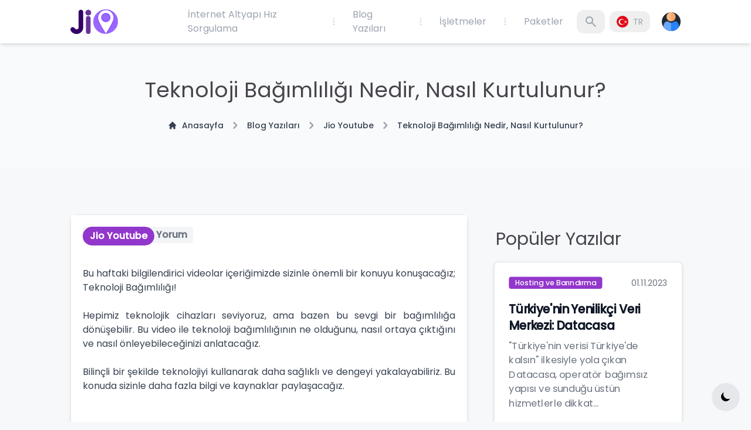

--- FILE ---
content_type: text/html; charset=utf-8
request_url: https://www.jio.com.tr/blog/jio-youtube/teknoloji-bagimliligi-nedir-nasil-kurtulunur
body_size: 1057
content:
<!DOCTYPE html>
<html lang="tr" class="light">
<head>
  <meta charset="UTF-8">
  <meta name="viewport" content="width=device-width, initial-scale=1.0">
  <title>Jio - Türkiye'nin Altyapı Uygulaması</title>
  
  <link rel="icon" type="image/x-icon" href="/images/logo/favicon.png">
  
  <meta data-vmid="description" name="description" content="Türkiye'nin altyapı uygulaması - İşletme bilgileri, internet paketleri, altyapı bilgileri">
  <meta data-vmid="keywords" name="keywords" content="jio, altyapı, internet, sorgulama, hiz testi">
  
  <meta data-vmid="og_title" property="og:title" content="Jio" />
  <meta data-vmid="og_description" property="og:description" content="Türkiye'nin Altyapı Uygulaması" />
  <meta data-vmid="og_image" property="og:image" content="https://www.jio.com.tr/images/logo/logo-icon.png" />
  <meta data-vmid="og_url" property="og:url" content="https://www.jio.com.tr/" />
  
  <meta data-vmid="tw_card" property="twitter:card" content="https://www.jio.com.tr/images/logo/logo-icon.png" />
  <meta data-vmid="tw_title" property="twitter:title" content="Jio" />
  <meta data-vmid="tw_description" property="twitter:description" content="Türkiye'nin Altyapı Uygulaması" />
  <meta data-vmid="tw_image" property="twitter:image" content="https://www.jio.com.tr/images/logo/logo-icon.png" />
  <meta data-vmid="tw_image_alt" property="twitter:image:alt" content="Jio logo görseli" />
  <meta data-vmid="tw_url" property="twitter:url" content="https://www.jio.com.tr/" />
  <meta data-vmid="tw_site" property="twitter:site" content="@jiocomtr" />
  
  <meta data-vmid="meta_verification" name="facebook-domain-verification" content="lyi05mih0sp56yrwsbf6uj77jty4ex" />
  
  <script type="ee1fb2fd4bb8a93f8ed8c49e-text/javascript">
    !function(f,b,e,v,n,t,s)
    {if(f.fbq)return;n=f.fbq=function(){n.callMethod?
    n.callMethod.apply(n,arguments):n.queue.push(arguments)};
    if(!f._fbq)f._fbq=n;n.push=n;n.loaded=!0;n.version='2.0';
    n.queue=[];t=b.createElement(e);t.async=!0;
    t.src=v;s=b.getElementsByTagName(e)[0];
    s.parentNode.insertBefore(t,s)}
    (window, document,'script', 'https://connect.facebook.net/en_US/fbevents.js');
    fbq('init', '1227553844579195');
    fbq('track', 'PageView');
  </script>
  <noscript>
    <img height="1" width="1" style="display:none" src="https://www.facebook.com/tr?id=1227553844579195&ev=PageView&noscript=1"/>
  </noscript>
  
  <script type="ee1fb2fd4bb8a93f8ed8c49e-text/javascript">
    (function(c,l,a,r,i,t,y){
      c[a]=c[a]||function(){(c[a].q=c[a].q||[]).push(arguments)};
      t=l.createElement(r);t.async=1;t.src="https://www.clarity.ms/tag/"+i;
      y=l.getElementsByTagName(r)[0];y.parentNode.insertBefore(t,y);
    })(window, document, "clarity", "script", "kio8w8nkwu");
  </script>
  <link rel="stylesheet" href="/assets/1466.dd1893eb.css" />
<link rel="stylesheet" href="/assets/app.f709b86f.css" />
</head>
<body>
  
  <div id="app"></div>

  <script src="/assets/runtime~app.2e50eca1.js" defer type="ee1fb2fd4bb8a93f8ed8c49e-text/javascript"></script>
<script src="/assets/1466.9d0d5897.js" defer type="ee1fb2fd4bb8a93f8ed8c49e-text/javascript"></script>
<script src="/assets/app.f7fe7b46.js" defer type="ee1fb2fd4bb8a93f8ed8c49e-text/javascript"></script>
<script src="/cdn-cgi/scripts/7d0fa10a/cloudflare-static/rocket-loader.min.js" data-cf-settings="ee1fb2fd4bb8a93f8ed8c49e-|49" defer></script><script defer src="https://static.cloudflareinsights.com/beacon.min.js/vcd15cbe7772f49c399c6a5babf22c1241717689176015" integrity="sha512-ZpsOmlRQV6y907TI0dKBHq9Md29nnaEIPlkf84rnaERnq6zvWvPUqr2ft8M1aS28oN72PdrCzSjY4U6VaAw1EQ==" data-cf-beacon='{"version":"2024.11.0","token":"405e7cbf1e76453bb8ed6e7a53d9eb2b","r":1,"server_timing":{"name":{"cfCacheStatus":true,"cfEdge":true,"cfExtPri":true,"cfL4":true,"cfOrigin":true,"cfSpeedBrain":true},"location_startswith":null}}' crossorigin="anonymous"></script>
</body>
</html>

--- FILE ---
content_type: text/html; charset=utf-8
request_url: https://www.youtube-nocookie.com/embed/g-gu0mUoLPQ?si=mEmjw7jcs2OnkDas
body_size: 46284
content:
<!DOCTYPE html><html lang="en" dir="ltr" data-cast-api-enabled="true"><head><meta name="viewport" content="width=device-width, initial-scale=1"><script nonce="acMexI0Q82h15RnhI02E-w">if ('undefined' == typeof Symbol || 'undefined' == typeof Symbol.iterator) {delete Array.prototype.entries;}</script><style name="www-roboto" nonce="VOcuGh1CfO7lTbJMa7wwYg">@font-face{font-family:'Roboto';font-style:normal;font-weight:400;font-stretch:100%;src:url(//fonts.gstatic.com/s/roboto/v48/KFO7CnqEu92Fr1ME7kSn66aGLdTylUAMa3GUBHMdazTgWw.woff2)format('woff2');unicode-range:U+0460-052F,U+1C80-1C8A,U+20B4,U+2DE0-2DFF,U+A640-A69F,U+FE2E-FE2F;}@font-face{font-family:'Roboto';font-style:normal;font-weight:400;font-stretch:100%;src:url(//fonts.gstatic.com/s/roboto/v48/KFO7CnqEu92Fr1ME7kSn66aGLdTylUAMa3iUBHMdazTgWw.woff2)format('woff2');unicode-range:U+0301,U+0400-045F,U+0490-0491,U+04B0-04B1,U+2116;}@font-face{font-family:'Roboto';font-style:normal;font-weight:400;font-stretch:100%;src:url(//fonts.gstatic.com/s/roboto/v48/KFO7CnqEu92Fr1ME7kSn66aGLdTylUAMa3CUBHMdazTgWw.woff2)format('woff2');unicode-range:U+1F00-1FFF;}@font-face{font-family:'Roboto';font-style:normal;font-weight:400;font-stretch:100%;src:url(//fonts.gstatic.com/s/roboto/v48/KFO7CnqEu92Fr1ME7kSn66aGLdTylUAMa3-UBHMdazTgWw.woff2)format('woff2');unicode-range:U+0370-0377,U+037A-037F,U+0384-038A,U+038C,U+038E-03A1,U+03A3-03FF;}@font-face{font-family:'Roboto';font-style:normal;font-weight:400;font-stretch:100%;src:url(//fonts.gstatic.com/s/roboto/v48/KFO7CnqEu92Fr1ME7kSn66aGLdTylUAMawCUBHMdazTgWw.woff2)format('woff2');unicode-range:U+0302-0303,U+0305,U+0307-0308,U+0310,U+0312,U+0315,U+031A,U+0326-0327,U+032C,U+032F-0330,U+0332-0333,U+0338,U+033A,U+0346,U+034D,U+0391-03A1,U+03A3-03A9,U+03B1-03C9,U+03D1,U+03D5-03D6,U+03F0-03F1,U+03F4-03F5,U+2016-2017,U+2034-2038,U+203C,U+2040,U+2043,U+2047,U+2050,U+2057,U+205F,U+2070-2071,U+2074-208E,U+2090-209C,U+20D0-20DC,U+20E1,U+20E5-20EF,U+2100-2112,U+2114-2115,U+2117-2121,U+2123-214F,U+2190,U+2192,U+2194-21AE,U+21B0-21E5,U+21F1-21F2,U+21F4-2211,U+2213-2214,U+2216-22FF,U+2308-230B,U+2310,U+2319,U+231C-2321,U+2336-237A,U+237C,U+2395,U+239B-23B7,U+23D0,U+23DC-23E1,U+2474-2475,U+25AF,U+25B3,U+25B7,U+25BD,U+25C1,U+25CA,U+25CC,U+25FB,U+266D-266F,U+27C0-27FF,U+2900-2AFF,U+2B0E-2B11,U+2B30-2B4C,U+2BFE,U+3030,U+FF5B,U+FF5D,U+1D400-1D7FF,U+1EE00-1EEFF;}@font-face{font-family:'Roboto';font-style:normal;font-weight:400;font-stretch:100%;src:url(//fonts.gstatic.com/s/roboto/v48/KFO7CnqEu92Fr1ME7kSn66aGLdTylUAMaxKUBHMdazTgWw.woff2)format('woff2');unicode-range:U+0001-000C,U+000E-001F,U+007F-009F,U+20DD-20E0,U+20E2-20E4,U+2150-218F,U+2190,U+2192,U+2194-2199,U+21AF,U+21E6-21F0,U+21F3,U+2218-2219,U+2299,U+22C4-22C6,U+2300-243F,U+2440-244A,U+2460-24FF,U+25A0-27BF,U+2800-28FF,U+2921-2922,U+2981,U+29BF,U+29EB,U+2B00-2BFF,U+4DC0-4DFF,U+FFF9-FFFB,U+10140-1018E,U+10190-1019C,U+101A0,U+101D0-101FD,U+102E0-102FB,U+10E60-10E7E,U+1D2C0-1D2D3,U+1D2E0-1D37F,U+1F000-1F0FF,U+1F100-1F1AD,U+1F1E6-1F1FF,U+1F30D-1F30F,U+1F315,U+1F31C,U+1F31E,U+1F320-1F32C,U+1F336,U+1F378,U+1F37D,U+1F382,U+1F393-1F39F,U+1F3A7-1F3A8,U+1F3AC-1F3AF,U+1F3C2,U+1F3C4-1F3C6,U+1F3CA-1F3CE,U+1F3D4-1F3E0,U+1F3ED,U+1F3F1-1F3F3,U+1F3F5-1F3F7,U+1F408,U+1F415,U+1F41F,U+1F426,U+1F43F,U+1F441-1F442,U+1F444,U+1F446-1F449,U+1F44C-1F44E,U+1F453,U+1F46A,U+1F47D,U+1F4A3,U+1F4B0,U+1F4B3,U+1F4B9,U+1F4BB,U+1F4BF,U+1F4C8-1F4CB,U+1F4D6,U+1F4DA,U+1F4DF,U+1F4E3-1F4E6,U+1F4EA-1F4ED,U+1F4F7,U+1F4F9-1F4FB,U+1F4FD-1F4FE,U+1F503,U+1F507-1F50B,U+1F50D,U+1F512-1F513,U+1F53E-1F54A,U+1F54F-1F5FA,U+1F610,U+1F650-1F67F,U+1F687,U+1F68D,U+1F691,U+1F694,U+1F698,U+1F6AD,U+1F6B2,U+1F6B9-1F6BA,U+1F6BC,U+1F6C6-1F6CF,U+1F6D3-1F6D7,U+1F6E0-1F6EA,U+1F6F0-1F6F3,U+1F6F7-1F6FC,U+1F700-1F7FF,U+1F800-1F80B,U+1F810-1F847,U+1F850-1F859,U+1F860-1F887,U+1F890-1F8AD,U+1F8B0-1F8BB,U+1F8C0-1F8C1,U+1F900-1F90B,U+1F93B,U+1F946,U+1F984,U+1F996,U+1F9E9,U+1FA00-1FA6F,U+1FA70-1FA7C,U+1FA80-1FA89,U+1FA8F-1FAC6,U+1FACE-1FADC,U+1FADF-1FAE9,U+1FAF0-1FAF8,U+1FB00-1FBFF;}@font-face{font-family:'Roboto';font-style:normal;font-weight:400;font-stretch:100%;src:url(//fonts.gstatic.com/s/roboto/v48/KFO7CnqEu92Fr1ME7kSn66aGLdTylUAMa3OUBHMdazTgWw.woff2)format('woff2');unicode-range:U+0102-0103,U+0110-0111,U+0128-0129,U+0168-0169,U+01A0-01A1,U+01AF-01B0,U+0300-0301,U+0303-0304,U+0308-0309,U+0323,U+0329,U+1EA0-1EF9,U+20AB;}@font-face{font-family:'Roboto';font-style:normal;font-weight:400;font-stretch:100%;src:url(//fonts.gstatic.com/s/roboto/v48/KFO7CnqEu92Fr1ME7kSn66aGLdTylUAMa3KUBHMdazTgWw.woff2)format('woff2');unicode-range:U+0100-02BA,U+02BD-02C5,U+02C7-02CC,U+02CE-02D7,U+02DD-02FF,U+0304,U+0308,U+0329,U+1D00-1DBF,U+1E00-1E9F,U+1EF2-1EFF,U+2020,U+20A0-20AB,U+20AD-20C0,U+2113,U+2C60-2C7F,U+A720-A7FF;}@font-face{font-family:'Roboto';font-style:normal;font-weight:400;font-stretch:100%;src:url(//fonts.gstatic.com/s/roboto/v48/KFO7CnqEu92Fr1ME7kSn66aGLdTylUAMa3yUBHMdazQ.woff2)format('woff2');unicode-range:U+0000-00FF,U+0131,U+0152-0153,U+02BB-02BC,U+02C6,U+02DA,U+02DC,U+0304,U+0308,U+0329,U+2000-206F,U+20AC,U+2122,U+2191,U+2193,U+2212,U+2215,U+FEFF,U+FFFD;}@font-face{font-family:'Roboto';font-style:normal;font-weight:500;font-stretch:100%;src:url(//fonts.gstatic.com/s/roboto/v48/KFO7CnqEu92Fr1ME7kSn66aGLdTylUAMa3GUBHMdazTgWw.woff2)format('woff2');unicode-range:U+0460-052F,U+1C80-1C8A,U+20B4,U+2DE0-2DFF,U+A640-A69F,U+FE2E-FE2F;}@font-face{font-family:'Roboto';font-style:normal;font-weight:500;font-stretch:100%;src:url(//fonts.gstatic.com/s/roboto/v48/KFO7CnqEu92Fr1ME7kSn66aGLdTylUAMa3iUBHMdazTgWw.woff2)format('woff2');unicode-range:U+0301,U+0400-045F,U+0490-0491,U+04B0-04B1,U+2116;}@font-face{font-family:'Roboto';font-style:normal;font-weight:500;font-stretch:100%;src:url(//fonts.gstatic.com/s/roboto/v48/KFO7CnqEu92Fr1ME7kSn66aGLdTylUAMa3CUBHMdazTgWw.woff2)format('woff2');unicode-range:U+1F00-1FFF;}@font-face{font-family:'Roboto';font-style:normal;font-weight:500;font-stretch:100%;src:url(//fonts.gstatic.com/s/roboto/v48/KFO7CnqEu92Fr1ME7kSn66aGLdTylUAMa3-UBHMdazTgWw.woff2)format('woff2');unicode-range:U+0370-0377,U+037A-037F,U+0384-038A,U+038C,U+038E-03A1,U+03A3-03FF;}@font-face{font-family:'Roboto';font-style:normal;font-weight:500;font-stretch:100%;src:url(//fonts.gstatic.com/s/roboto/v48/KFO7CnqEu92Fr1ME7kSn66aGLdTylUAMawCUBHMdazTgWw.woff2)format('woff2');unicode-range:U+0302-0303,U+0305,U+0307-0308,U+0310,U+0312,U+0315,U+031A,U+0326-0327,U+032C,U+032F-0330,U+0332-0333,U+0338,U+033A,U+0346,U+034D,U+0391-03A1,U+03A3-03A9,U+03B1-03C9,U+03D1,U+03D5-03D6,U+03F0-03F1,U+03F4-03F5,U+2016-2017,U+2034-2038,U+203C,U+2040,U+2043,U+2047,U+2050,U+2057,U+205F,U+2070-2071,U+2074-208E,U+2090-209C,U+20D0-20DC,U+20E1,U+20E5-20EF,U+2100-2112,U+2114-2115,U+2117-2121,U+2123-214F,U+2190,U+2192,U+2194-21AE,U+21B0-21E5,U+21F1-21F2,U+21F4-2211,U+2213-2214,U+2216-22FF,U+2308-230B,U+2310,U+2319,U+231C-2321,U+2336-237A,U+237C,U+2395,U+239B-23B7,U+23D0,U+23DC-23E1,U+2474-2475,U+25AF,U+25B3,U+25B7,U+25BD,U+25C1,U+25CA,U+25CC,U+25FB,U+266D-266F,U+27C0-27FF,U+2900-2AFF,U+2B0E-2B11,U+2B30-2B4C,U+2BFE,U+3030,U+FF5B,U+FF5D,U+1D400-1D7FF,U+1EE00-1EEFF;}@font-face{font-family:'Roboto';font-style:normal;font-weight:500;font-stretch:100%;src:url(//fonts.gstatic.com/s/roboto/v48/KFO7CnqEu92Fr1ME7kSn66aGLdTylUAMaxKUBHMdazTgWw.woff2)format('woff2');unicode-range:U+0001-000C,U+000E-001F,U+007F-009F,U+20DD-20E0,U+20E2-20E4,U+2150-218F,U+2190,U+2192,U+2194-2199,U+21AF,U+21E6-21F0,U+21F3,U+2218-2219,U+2299,U+22C4-22C6,U+2300-243F,U+2440-244A,U+2460-24FF,U+25A0-27BF,U+2800-28FF,U+2921-2922,U+2981,U+29BF,U+29EB,U+2B00-2BFF,U+4DC0-4DFF,U+FFF9-FFFB,U+10140-1018E,U+10190-1019C,U+101A0,U+101D0-101FD,U+102E0-102FB,U+10E60-10E7E,U+1D2C0-1D2D3,U+1D2E0-1D37F,U+1F000-1F0FF,U+1F100-1F1AD,U+1F1E6-1F1FF,U+1F30D-1F30F,U+1F315,U+1F31C,U+1F31E,U+1F320-1F32C,U+1F336,U+1F378,U+1F37D,U+1F382,U+1F393-1F39F,U+1F3A7-1F3A8,U+1F3AC-1F3AF,U+1F3C2,U+1F3C4-1F3C6,U+1F3CA-1F3CE,U+1F3D4-1F3E0,U+1F3ED,U+1F3F1-1F3F3,U+1F3F5-1F3F7,U+1F408,U+1F415,U+1F41F,U+1F426,U+1F43F,U+1F441-1F442,U+1F444,U+1F446-1F449,U+1F44C-1F44E,U+1F453,U+1F46A,U+1F47D,U+1F4A3,U+1F4B0,U+1F4B3,U+1F4B9,U+1F4BB,U+1F4BF,U+1F4C8-1F4CB,U+1F4D6,U+1F4DA,U+1F4DF,U+1F4E3-1F4E6,U+1F4EA-1F4ED,U+1F4F7,U+1F4F9-1F4FB,U+1F4FD-1F4FE,U+1F503,U+1F507-1F50B,U+1F50D,U+1F512-1F513,U+1F53E-1F54A,U+1F54F-1F5FA,U+1F610,U+1F650-1F67F,U+1F687,U+1F68D,U+1F691,U+1F694,U+1F698,U+1F6AD,U+1F6B2,U+1F6B9-1F6BA,U+1F6BC,U+1F6C6-1F6CF,U+1F6D3-1F6D7,U+1F6E0-1F6EA,U+1F6F0-1F6F3,U+1F6F7-1F6FC,U+1F700-1F7FF,U+1F800-1F80B,U+1F810-1F847,U+1F850-1F859,U+1F860-1F887,U+1F890-1F8AD,U+1F8B0-1F8BB,U+1F8C0-1F8C1,U+1F900-1F90B,U+1F93B,U+1F946,U+1F984,U+1F996,U+1F9E9,U+1FA00-1FA6F,U+1FA70-1FA7C,U+1FA80-1FA89,U+1FA8F-1FAC6,U+1FACE-1FADC,U+1FADF-1FAE9,U+1FAF0-1FAF8,U+1FB00-1FBFF;}@font-face{font-family:'Roboto';font-style:normal;font-weight:500;font-stretch:100%;src:url(//fonts.gstatic.com/s/roboto/v48/KFO7CnqEu92Fr1ME7kSn66aGLdTylUAMa3OUBHMdazTgWw.woff2)format('woff2');unicode-range:U+0102-0103,U+0110-0111,U+0128-0129,U+0168-0169,U+01A0-01A1,U+01AF-01B0,U+0300-0301,U+0303-0304,U+0308-0309,U+0323,U+0329,U+1EA0-1EF9,U+20AB;}@font-face{font-family:'Roboto';font-style:normal;font-weight:500;font-stretch:100%;src:url(//fonts.gstatic.com/s/roboto/v48/KFO7CnqEu92Fr1ME7kSn66aGLdTylUAMa3KUBHMdazTgWw.woff2)format('woff2');unicode-range:U+0100-02BA,U+02BD-02C5,U+02C7-02CC,U+02CE-02D7,U+02DD-02FF,U+0304,U+0308,U+0329,U+1D00-1DBF,U+1E00-1E9F,U+1EF2-1EFF,U+2020,U+20A0-20AB,U+20AD-20C0,U+2113,U+2C60-2C7F,U+A720-A7FF;}@font-face{font-family:'Roboto';font-style:normal;font-weight:500;font-stretch:100%;src:url(//fonts.gstatic.com/s/roboto/v48/KFO7CnqEu92Fr1ME7kSn66aGLdTylUAMa3yUBHMdazQ.woff2)format('woff2');unicode-range:U+0000-00FF,U+0131,U+0152-0153,U+02BB-02BC,U+02C6,U+02DA,U+02DC,U+0304,U+0308,U+0329,U+2000-206F,U+20AC,U+2122,U+2191,U+2193,U+2212,U+2215,U+FEFF,U+FFFD;}</style><script name="www-roboto" nonce="acMexI0Q82h15RnhI02E-w">if (document.fonts && document.fonts.load) {document.fonts.load("400 10pt Roboto", "E"); document.fonts.load("500 10pt Roboto", "E");}</script><link rel="stylesheet" href="/s/player/afc53320/www-player.css" name="www-player" nonce="VOcuGh1CfO7lTbJMa7wwYg"><style nonce="VOcuGh1CfO7lTbJMa7wwYg">html {overflow: hidden;}body {font: 12px Roboto, Arial, sans-serif; background-color: #000; color: #fff; height: 100%; width: 100%; overflow: hidden; position: absolute; margin: 0; padding: 0;}#player {width: 100%; height: 100%;}h1 {text-align: center; color: #fff;}h3 {margin-top: 6px; margin-bottom: 3px;}.player-unavailable {position: absolute; top: 0; left: 0; right: 0; bottom: 0; padding: 25px; font-size: 13px; background: url(/img/meh7.png) 50% 65% no-repeat;}.player-unavailable .message {text-align: left; margin: 0 -5px 15px; padding: 0 5px 14px; border-bottom: 1px solid #888; font-size: 19px; font-weight: normal;}.player-unavailable a {color: #167ac6; text-decoration: none;}</style><script nonce="acMexI0Q82h15RnhI02E-w">var ytcsi={gt:function(n){n=(n||"")+"data_";return ytcsi[n]||(ytcsi[n]={tick:{},info:{},gel:{preLoggedGelInfos:[]}})},now:window.performance&&window.performance.timing&&window.performance.now&&window.performance.timing.navigationStart?function(){return window.performance.timing.navigationStart+window.performance.now()}:function(){return(new Date).getTime()},tick:function(l,t,n){var ticks=ytcsi.gt(n).tick;var v=t||ytcsi.now();if(ticks[l]){ticks["_"+l]=ticks["_"+l]||[ticks[l]];ticks["_"+l].push(v)}ticks[l]=
v},info:function(k,v,n){ytcsi.gt(n).info[k]=v},infoGel:function(p,n){ytcsi.gt(n).gel.preLoggedGelInfos.push(p)},setStart:function(t,n){ytcsi.tick("_start",t,n)}};
(function(w,d){function isGecko(){if(!w.navigator)return false;try{if(w.navigator.userAgentData&&w.navigator.userAgentData.brands&&w.navigator.userAgentData.brands.length){var brands=w.navigator.userAgentData.brands;var i=0;for(;i<brands.length;i++)if(brands[i]&&brands[i].brand==="Firefox")return true;return false}}catch(e){setTimeout(function(){throw e;})}if(!w.navigator.userAgent)return false;var ua=w.navigator.userAgent;return ua.indexOf("Gecko")>0&&ua.toLowerCase().indexOf("webkit")<0&&ua.indexOf("Edge")<
0&&ua.indexOf("Trident")<0&&ua.indexOf("MSIE")<0}ytcsi.setStart(w.performance?w.performance.timing.responseStart:null);var isPrerender=(d.visibilityState||d.webkitVisibilityState)=="prerender";var vName=!d.visibilityState&&d.webkitVisibilityState?"webkitvisibilitychange":"visibilitychange";if(isPrerender){var startTick=function(){ytcsi.setStart();d.removeEventListener(vName,startTick)};d.addEventListener(vName,startTick,false)}if(d.addEventListener)d.addEventListener(vName,function(){ytcsi.tick("vc")},
false);if(isGecko()){var isHidden=(d.visibilityState||d.webkitVisibilityState)=="hidden";if(isHidden)ytcsi.tick("vc")}var slt=function(el,t){setTimeout(function(){var n=ytcsi.now();el.loadTime=n;if(el.slt)el.slt()},t)};w.__ytRIL=function(el){if(!el.getAttribute("data-thumb"))if(w.requestAnimationFrame)w.requestAnimationFrame(function(){slt(el,0)});else slt(el,16)}})(window,document);
</script><script nonce="acMexI0Q82h15RnhI02E-w">var ytcfg={d:function(){return window.yt&&yt.config_||ytcfg.data_||(ytcfg.data_={})},get:function(k,o){return k in ytcfg.d()?ytcfg.d()[k]:o},set:function(){var a=arguments;if(a.length>1)ytcfg.d()[a[0]]=a[1];else{var k;for(k in a[0])ytcfg.d()[k]=a[0][k]}}};
ytcfg.set({"CLIENT_CANARY_STATE":"none","DEVICE":"cbr\u003dChrome\u0026cbrand\u003dapple\u0026cbrver\u003d131.0.0.0\u0026ceng\u003dWebKit\u0026cengver\u003d537.36\u0026cos\u003dMacintosh\u0026cosver\u003d10_15_7\u0026cplatform\u003dDESKTOP","EVENT_ID":"Y_J5afaWLJ2LvPEPrZ_zqAY","EXPERIMENT_FLAGS":{"ab_det_apb_b":true,"ab_det_apm":true,"ab_det_el_h":true,"ab_det_em_inj":true,"ab_fk_sk_cl":true,"ab_l_sig_st":true,"ab_l_sig_st_e":true,"action_companion_center_align_description":true,"allow_skip_networkless":true,"always_send_and_write":true,"att_web_record_metrics":true,"attmusi":true,"c3_enable_button_impression_logging":true,"c3_watch_page_component":true,"cancel_pending_navs":true,"clean_up_manual_attribution_header":true,"config_age_report_killswitch":true,"cow_optimize_idom_compat":true,"csi_on_gel":true,"delhi_mweb_colorful_sd":true,"delhi_mweb_colorful_sd_v2":true,"deprecate_pair_servlet_enabled":true,"desktop_sparkles_light_cta_button":true,"disable_cached_masthead_data":true,"disable_child_node_auto_formatted_strings":true,"disable_log_to_visitor_layer":true,"disable_pacf_logging_for_memory_limited_tv":true,"embeds_enable_eid_enforcement_for_youtube":true,"embeds_enable_info_panel_dismissal":true,"embeds_enable_pfp_always_unbranded":true,"embeds_muted_autoplay_sound_fix":true,"embeds_serve_es6_client":true,"embeds_web_nwl_disable_nocookie":true,"embeds_web_updated_shorts_definition_fix":true,"enable_active_view_display_ad_renderer_web_home":true,"enable_ad_disclosure_banner_a11y_fix":true,"enable_android_web_view_top_insets_bugfix":true,"enable_client_sli_logging":true,"enable_client_streamz_web":true,"enable_client_ve_spec":true,"enable_cloud_save_error_popup_after_retry":true,"enable_dai_sdf_h5_preroll":true,"enable_datasync_id_header_in_web_vss_pings":true,"enable_default_mono_cta_migration_web_client":true,"enable_docked_chat_messages":true,"enable_drop_shadow_experiment":true,"enable_entity_store_from_dependency_injection":true,"enable_inline_muted_playback_on_web_search":true,"enable_inline_muted_playback_on_web_search_for_vdc":true,"enable_inline_muted_playback_on_web_search_for_vdcb":true,"enable_is_mini_app_page_active_bugfix":true,"enable_logging_first_user_action_after_game_ready":true,"enable_ltc_param_fetch_from_innertube":true,"enable_masthead_mweb_padding_fix":true,"enable_menu_renderer_button_in_mweb_hclr":true,"enable_mini_app_command_handler_mweb_fix":true,"enable_mini_guide_downloads_item":true,"enable_mixed_direction_formatted_strings":true,"enable_mweb_new_caption_language_picker":true,"enable_names_handles_account_switcher":true,"enable_network_request_logging_on_game_events":true,"enable_new_paid_product_placement":true,"enable_open_in_new_tab_icon_for_short_dr_for_desktop_search":true,"enable_open_yt_content":true,"enable_origin_query_parameter_bugfix":true,"enable_pause_ads_on_ytv_html5":true,"enable_payments_purchase_manager":true,"enable_pdp_icon_prefetch":true,"enable_pl_r_si_fa":true,"enable_place_pivot_url":true,"enable_pv_screen_modern_text":true,"enable_removing_navbar_title_on_hashtag_page_mweb":true,"enable_rta_manager":true,"enable_sdf_companion_h5":true,"enable_sdf_dai_h5_midroll":true,"enable_sdf_h5_endemic_mid_post_roll":true,"enable_sdf_on_h5_unplugged_vod_midroll":true,"enable_sdf_shorts_player_bytes_h5":true,"enable_sending_unwrapped_game_audio_as_serialized_metadata":true,"enable_sfv_effect_pivot_url":true,"enable_shorts_new_carousel":true,"enable_skip_ad_guidance_prompt":true,"enable_skippable_ads_for_unplugged_ad_pod":true,"enable_smearing_expansion_dai":true,"enable_time_out_messages":true,"enable_timeline_view_modern_transcript_fe":true,"enable_video_display_compact_button_group_for_desktop_search":true,"enable_web_delhi_icons":true,"enable_web_home_top_landscape_image_layout_level_click":true,"enable_web_tiered_gel":true,"enable_window_constrained_buy_flow_dialog":true,"enable_wiz_queue_effect_and_on_init_initial_runs":true,"enable_ypc_spinners":true,"enable_yt_ata_iframe_authuser":true,"export_networkless_options":true,"export_player_version_to_ytconfig":true,"fill_single_video_with_notify_to_lasr":true,"fix_ad_miniplayer_controls_rendering":true,"fix_ads_tracking_for_swf_config_deprecation_mweb":true,"h5_companion_enable_adcpn_macro_substitution_for_click_pings":true,"h5_inplayer_enable_adcpn_macro_substitution_for_click_pings":true,"h5_reset_cache_and_filter_before_update_masthead":true,"hide_channel_creation_title_for_mweb":true,"high_ccv_client_side_caching_h5":true,"html5_log_trigger_events_with_debug_data":true,"html5_ssdai_enable_media_end_cue_range":true,"idb_immediate_commit":true,"il_attach_cache_limit":true,"il_use_view_model_logging_context":true,"is_browser_support_for_webcam_streaming":true,"json_condensed_response":true,"kev_adb_pg":true,"kevlar_gel_error_routing":true,"kevlar_watch_cinematics":true,"live_chat_enable_controller_extraction":true,"live_chat_enable_rta_manager":true,"log_click_with_layer_from_element_in_command_handler":true,"mdx_enable_privacy_disclosure_ui":true,"mdx_load_cast_api_bootstrap_script":true,"medium_progress_bar_modification":true,"migrate_remaining_web_ad_badges_to_innertube":true,"mobile_account_menu_refresh":true,"mweb_account_linking_noapp":true,"mweb_after_render_to_scheduler":true,"mweb_allow_modern_search_suggest_behavior":true,"mweb_animated_actions":true,"mweb_app_upsell_button_direct_to_app":true,"mweb_c3_enable_adaptive_signals":true,"mweb_c3_library_page_enable_recent_shelf":true,"mweb_c3_remove_web_navigation_endpoint_data":true,"mweb_c3_use_canonical_from_player_response":true,"mweb_cinematic_watch":true,"mweb_command_handler":true,"mweb_delay_watch_initial_data":true,"mweb_disable_searchbar_scroll":true,"mweb_enable_fine_scrubbing_for_recs":true,"mweb_enable_keto_batch_player_fullscreen":true,"mweb_enable_keto_batch_player_progress_bar":true,"mweb_enable_keto_batch_player_tooltips":true,"mweb_enable_lockup_view_model_for_ucp":true,"mweb_enable_mix_panel_title_metadata":true,"mweb_enable_more_drawer":true,"mweb_enable_optional_fullscreen_landscape_locking":true,"mweb_enable_overlay_touch_manager":true,"mweb_enable_premium_carve_out_fix":true,"mweb_enable_refresh_detection":true,"mweb_enable_search_imp":true,"mweb_enable_shorts_pivot_button":true,"mweb_enable_shorts_video_preload":true,"mweb_enable_skippables_on_jio_phone":true,"mweb_enable_two_line_title_on_shorts":true,"mweb_enable_varispeed_controller":true,"mweb_enable_watch_feed_infinite_scroll":true,"mweb_enable_wrapped_unplugged_pause_membership_dialog_renderer":true,"mweb_fix_monitor_visibility_after_render":true,"mweb_force_ios_fallback_to_native_control":true,"mweb_fp_auto_fullscreen":true,"mweb_fullscreen_controls":true,"mweb_fullscreen_controls_action_buttons":true,"mweb_fullscreen_watch_system":true,"mweb_home_reactive_shorts":true,"mweb_innertube_search_command":true,"mweb_kaios_enable_autoplay_switch_view_model":true,"mweb_lang_in_html":true,"mweb_like_button_synced_with_entities":true,"mweb_logo_use_home_page_ve":true,"mweb_native_control_in_faux_fullscreen_shared":true,"mweb_player_control_on_hover":true,"mweb_player_delhi_dtts":true,"mweb_player_settings_use_bottom_sheet":true,"mweb_player_show_previous_next_buttons_in_playlist":true,"mweb_player_skip_no_op_state_changes":true,"mweb_player_user_select_none":true,"mweb_playlist_engagement_panel":true,"mweb_progress_bar_seek_on_mouse_click":true,"mweb_pull_2_full":true,"mweb_pull_2_full_enable_touch_handlers":true,"mweb_schedule_warm_watch_response":true,"mweb_searchbox_legacy_navigation":true,"mweb_see_fewer_shorts":true,"mweb_shorts_comments_panel_id_change":true,"mweb_shorts_early_continuation":true,"mweb_show_ios_smart_banner":true,"mweb_show_sign_in_button_from_header":true,"mweb_use_server_url_on_startup":true,"mweb_watch_captions_enable_auto_translate":true,"mweb_watch_captions_set_default_size":true,"mweb_watch_stop_scheduler_on_player_response":true,"mweb_watchfeed_big_thumbnails":true,"mweb_yt_searchbox":true,"networkless_logging":true,"no_client_ve_attach_unless_shown":true,"pageid_as_header_web":true,"playback_settings_use_switch_menu":true,"player_controls_autonav_fix":true,"player_controls_skip_double_signal_update":true,"polymer_bad_build_labels":true,"polymer_verifiy_app_state":true,"qoe_send_and_write":true,"remove_chevron_from_ad_disclosure_banner_h5":true,"remove_masthead_channel_banner_on_refresh":true,"remove_slot_id_exited_trigger_for_dai_in_player_slot_expire":true,"replace_client_url_parsing_with_server_signal":true,"service_worker_enabled":true,"service_worker_push_enabled":true,"service_worker_push_home_page_prompt":true,"service_worker_push_watch_page_prompt":true,"shell_load_gcf":true,"shorten_initial_gel_batch_timeout":true,"should_use_yt_voice_endpoint_in_kaios":true,"smarter_ve_dedupping":true,"speedmaster_no_seek":true,"stop_handling_click_for_non_rendering_overlay_layout":true,"suppress_error_204_logging":true,"synced_panel_scrolling_controller":true,"use_event_time_ms_header":true,"use_fifo_for_networkless":true,"use_request_time_ms_header":true,"use_session_based_sampling":true,"use_thumbnail_overlay_time_status_renderer_for_live_badge":true,"vss_final_ping_send_and_write":true,"vss_playback_use_send_and_write":true,"web_adaptive_repeat_ase":true,"web_always_load_chat_support":true,"web_animated_like":true,"web_api_url":true,"web_attributed_string_deep_equal_bugfix":true,"web_autonav_allow_off_by_default":true,"web_button_vm_refactor_disabled":true,"web_c3_log_app_init_finish":true,"web_component_wrapper_track_owner":true,"web_csi_action_sampling_enabled":true,"web_dedupe_ve_grafting":true,"web_disable_backdrop_filter":true,"web_enable_ab_rsp_cl":true,"web_enable_course_icon_update":true,"web_enable_error_204":true,"web_fix_segmented_like_dislike_undefined":true,"web_gcf_hashes_innertube":true,"web_gel_timeout_cap":true,"web_metadata_carousel_elref_bugfix":true,"web_parent_target_for_sheets":true,"web_persist_server_autonav_state_on_client":true,"web_playback_associated_log_ctt":true,"web_playback_associated_ve":true,"web_prefetch_preload_video":true,"web_progress_bar_draggable":true,"web_resizable_advertiser_banner_on_masthead_safari_fix":true,"web_shorts_just_watched_on_channel_and_pivot_study":true,"web_shorts_just_watched_overlay":true,"web_shorts_wn_shelf_header_tuning":true,"web_update_panel_visibility_logging_fix":true,"web_video_attribute_view_model_a11y_fix":true,"web_watch_controls_state_signals":true,"web_wiz_attributed_string":true,"webfe_mweb_watch_microdata":true,"webfe_watch_shorts_canonical_url_fix":true,"webpo_exit_on_net_err":true,"wiz_diff_overwritable":true,"woffle_used_state_report":true,"wpo_gel_strz":true,"H5_async_logging_delay_ms":30000.0,"attention_logging_scroll_throttle":500.0,"autoplay_pause_by_lact_sampling_fraction":0.0,"cinematic_watch_effect_opacity":0.4,"log_window_onerror_fraction":0.1,"speedmaster_playback_rate":2.0,"tv_pacf_logging_sample_rate":0.01,"web_attention_logging_scroll_throttle":500.0,"web_load_prediction_threshold":0.1,"web_navigation_prediction_threshold":0.1,"web_pbj_log_warning_rate":0.0,"web_system_health_fraction":0.01,"ytidb_transaction_ended_event_rate_limit":0.02,"active_time_update_interval_ms":10000,"att_init_delay":500,"autoplay_pause_by_lact_sec":0,"botguard_async_snapshot_timeout_ms":3000,"check_navigator_accuracy_timeout_ms":0,"cinematic_watch_css_filter_blur_strength":40,"cinematic_watch_fade_out_duration":500,"close_webview_delay_ms":100,"cloud_save_game_data_rate_limit_ms":3000,"compression_disable_point":10,"custom_active_view_tos_timeout_ms":3600000,"embeds_widget_poll_interval_ms":0,"gel_min_batch_size":3,"gel_queue_timeout_max_ms":60000,"get_async_timeout_ms":60000,"hide_cta_for_home_web_video_ads_animate_in_time":2,"html5_byterate_soft_cap":0,"initial_gel_batch_timeout":2000,"max_body_size_to_compress":500000,"max_prefetch_window_sec_for_livestream_optimization":10,"min_prefetch_offset_sec_for_livestream_optimization":20,"mini_app_container_iframe_src_update_delay_ms":0,"multiple_preview_news_duration_time":11000,"mweb_c3_toast_duration_ms":5000,"mweb_deep_link_fallback_timeout_ms":10000,"mweb_delay_response_received_actions":100,"mweb_fp_dpad_rate_limit_ms":0,"mweb_fp_dpad_watch_title_clamp_lines":0,"mweb_history_manager_cache_size":100,"mweb_ios_fullscreen_playback_transition_delay_ms":500,"mweb_ios_fullscreen_system_pause_epilson_ms":0,"mweb_override_response_store_expiration_ms":0,"mweb_shorts_early_continuation_trigger_threshold":4,"mweb_w2w_max_age_seconds":0,"mweb_watch_captions_default_size":2,"neon_dark_launch_gradient_count":0,"network_polling_interval":30000,"play_click_interval_ms":30000,"play_ping_interval_ms":10000,"prefetch_comments_ms_after_video":0,"send_config_hash_timer":0,"service_worker_push_logged_out_prompt_watches":-1,"service_worker_push_prompt_cap":-1,"service_worker_push_prompt_delay_microseconds":3888000000000,"slow_compressions_before_abandon_count":4,"speedmaster_cancellation_movement_dp":10,"speedmaster_touch_activation_ms":500,"web_attention_logging_throttle":500,"web_foreground_heartbeat_interval_ms":28000,"web_gel_debounce_ms":10000,"web_logging_max_batch":100,"web_max_tracing_events":50,"web_tracing_session_replay":0,"wil_icon_max_concurrent_fetches":9999,"ytidb_remake_db_retries":3,"ytidb_reopen_db_retries":3,"WebClientReleaseProcessCritical__youtube_embeds_client_version_override":"","WebClientReleaseProcessCritical__youtube_embeds_web_client_version_override":"","WebClientReleaseProcessCritical__youtube_mweb_client_version_override":"","debug_forced_internalcountrycode":"","embeds_web_synth_ch_headers_banned_urls_regex":"","enable_web_media_service":"DISABLED","il_payload_scraping":"","live_chat_unicode_emoji_json_url":"https://www.gstatic.com/youtube/img/emojis/emojis-svg-9.json","mweb_deep_link_feature_tag_suffix":"11268432","mweb_enable_shorts_innertube_player_prefetch_trigger":"NONE","mweb_fp_dpad":"home,search,browse,channel,create_channel,experiments,settings,trending,oops,404,paid_memberships,sponsorship,premium,shorts","mweb_fp_dpad_linear_navigation":"","mweb_fp_dpad_linear_navigation_visitor":"","mweb_fp_dpad_visitor":"","mweb_preload_video_by_player_vars":"","place_pivot_triggering_container_alternate":"","place_pivot_triggering_counterfactual_container_alternate":"","service_worker_push_force_notification_prompt_tag":"1","service_worker_scope":"/","suggest_exp_str":"","web_client_version_override":"","kevlar_command_handler_command_banlist":[],"mini_app_ids_without_game_ready":["UgkxHHtsak1SC8mRGHMZewc4HzeAY3yhPPmJ","Ugkx7OgzFqE6z_5Mtf4YsotGfQNII1DF_RBm"],"web_op_signal_type_banlist":[],"web_tracing_enabled_spans":["event","command"]},"GAPI_HINT_PARAMS":"m;/_/scs/abc-static/_/js/k\u003dgapi.gapi.en.FZb77tO2YW4.O/d\u003d1/rs\u003dAHpOoo8lqavmo6ayfVxZovyDiP6g3TOVSQ/m\u003d__features__","GAPI_HOST":"https://apis.google.com","GAPI_LOCALE":"en_US","GL":"US","HL":"en","HTML_DIR":"ltr","HTML_LANG":"en","INNERTUBE_API_KEY":"AIzaSyAO_FJ2SlqU8Q4STEHLGCilw_Y9_11qcW8","INNERTUBE_API_VERSION":"v1","INNERTUBE_CLIENT_NAME":"WEB_EMBEDDED_PLAYER","INNERTUBE_CLIENT_VERSION":"1.20260126.04.00","INNERTUBE_CONTEXT":{"client":{"hl":"en","gl":"US","remoteHost":"3.138.203.134","deviceMake":"Apple","deviceModel":"","visitorData":"CgtrdXlxWWVPYlc0Yyjj5OfLBjIKCgJVUxIEGgAgDQ%3D%3D","userAgent":"Mozilla/5.0 (Macintosh; Intel Mac OS X 10_15_7) AppleWebKit/537.36 (KHTML, like Gecko) Chrome/131.0.0.0 Safari/537.36; ClaudeBot/1.0; +claudebot@anthropic.com),gzip(gfe)","clientName":"WEB_EMBEDDED_PLAYER","clientVersion":"1.20260126.04.00","osName":"Macintosh","osVersion":"10_15_7","originalUrl":"https://www.youtube-nocookie.com/embed/g-gu0mUoLPQ?si\u003dmEmjw7jcs2OnkDas","platform":"DESKTOP","clientFormFactor":"UNKNOWN_FORM_FACTOR","configInfo":{"appInstallData":"[base64]%3D%3D"},"browserName":"Chrome","browserVersion":"131.0.0.0","acceptHeader":"text/html,application/xhtml+xml,application/xml;q\u003d0.9,image/webp,image/apng,*/*;q\u003d0.8,application/signed-exchange;v\u003db3;q\u003d0.9","deviceExperimentId":"ChxOell3TURNM01qTTFNems0TkRNek5qRTVPQT09EOPk58sGGOPk58sG","rolloutToken":"CIbxgoSIjZuuXBCQ5siWkK6SAxiQ5siWkK6SAw%3D%3D"},"user":{"lockedSafetyMode":false},"request":{"useSsl":true},"clickTracking":{"clickTrackingParams":"IhMIttTIlpCukgMVnQUvCB2tzxxl"},"thirdParty":{"embeddedPlayerContext":{"embeddedPlayerEncryptedContext":"[base64]","ancestorOriginsSupported":false}}},"INNERTUBE_CONTEXT_CLIENT_NAME":56,"INNERTUBE_CONTEXT_CLIENT_VERSION":"1.20260126.04.00","INNERTUBE_CONTEXT_GL":"US","INNERTUBE_CONTEXT_HL":"en","LATEST_ECATCHER_SERVICE_TRACKING_PARAMS":{"client.name":"WEB_EMBEDDED_PLAYER","client.jsfeat":"2021"},"LOGGED_IN":false,"PAGE_BUILD_LABEL":"youtube.embeds.web_20260126_04_RC00","PAGE_CL":861173894,"SERVER_NAME":"WebFE","VISITOR_DATA":"CgtrdXlxWWVPYlc0Yyjj5OfLBjIKCgJVUxIEGgAgDQ%3D%3D","WEB_PLAYER_CONTEXT_CONFIGS":{"WEB_PLAYER_CONTEXT_CONFIG_ID_EMBEDDED_PLAYER":{"rootElementId":"movie_player","jsUrl":"/s/player/afc53320/player_ias.vflset/en_US/base.js","cssUrl":"/s/player/afc53320/www-player.css","contextId":"WEB_PLAYER_CONTEXT_CONFIG_ID_EMBEDDED_PLAYER","eventLabel":"embedded","contentRegion":"US","hl":"en_US","hostLanguage":"en","innertubeApiKey":"AIzaSyAO_FJ2SlqU8Q4STEHLGCilw_Y9_11qcW8","innertubeApiVersion":"v1","innertubeContextClientVersion":"1.20260126.04.00","device":{"brand":"apple","model":"","browser":"Chrome","browserVersion":"131.0.0.0","os":"Macintosh","osVersion":"10_15_7","platform":"DESKTOP","interfaceName":"WEB_EMBEDDED_PLAYER","interfaceVersion":"1.20260126.04.00"},"serializedExperimentIds":"23853952,24004644,24499534,51010235,51063643,51098299,51204329,51222973,51340662,51349914,51353393,51366423,51389629,51404808,51490331,51500051,51505436,51530495,51534669,51560386,51565115,51566373,51566864,51578632,51583821,51585555,51605258,51605395,51609829,51611457,51620866,51621065,51631301,51637029,51638932,51648336,51672162,51681662,51683502,51696107,51696619,51697032,51700777,51705183,51713237,51714463,51717747,51719411,51719628,51729217,51732102,51740811,51747795,51748168,51749571,51752091,51754301","serializedExperimentFlags":"H5_async_logging_delay_ms\u003d30000.0\u0026PlayerWeb__h5_enable_advisory_rating_restrictions\u003dtrue\u0026a11y_h5_associate_survey_question\u003dtrue\u0026ab_det_apb_b\u003dtrue\u0026ab_det_apm\u003dtrue\u0026ab_det_el_h\u003dtrue\u0026ab_det_em_inj\u003dtrue\u0026ab_fk_sk_cl\u003dtrue\u0026ab_l_sig_st\u003dtrue\u0026ab_l_sig_st_e\u003dtrue\u0026action_companion_center_align_description\u003dtrue\u0026ad_pod_disable_companion_persist_ads_quality\u003dtrue\u0026add_stmp_logs_for_voice_boost\u003dtrue\u0026allow_autohide_on_paused_videos\u003dtrue\u0026allow_drm_override\u003dtrue\u0026allow_live_autoplay\u003dtrue\u0026allow_poltergust_autoplay\u003dtrue\u0026allow_skip_networkless\u003dtrue\u0026allow_vp9_1080p_mq_enc\u003dtrue\u0026always_cache_redirect_endpoint\u003dtrue\u0026always_send_and_write\u003dtrue\u0026annotation_module_vast_cards_load_logging_fraction\u003d0.0\u0026assign_drm_family_by_format\u003dtrue\u0026att_web_record_metrics\u003dtrue\u0026attention_logging_scroll_throttle\u003d500.0\u0026attmusi\u003dtrue\u0026autoplay_time\u003d10000\u0026autoplay_time_for_fullscreen\u003d-1\u0026autoplay_time_for_music_content\u003d-1\u0026bg_vm_reinit_threshold\u003d7200000\u0026blocked_packages_for_sps\u003d[]\u0026botguard_async_snapshot_timeout_ms\u003d3000\u0026captions_url_add_ei\u003dtrue\u0026check_navigator_accuracy_timeout_ms\u003d0\u0026clean_up_manual_attribution_header\u003dtrue\u0026compression_disable_point\u003d10\u0026cow_optimize_idom_compat\u003dtrue\u0026csi_on_gel\u003dtrue\u0026custom_active_view_tos_timeout_ms\u003d3600000\u0026dash_manifest_version\u003d5\u0026debug_bandaid_hostname\u003d\u0026debug_bandaid_port\u003d0\u0026debug_sherlog_username\u003d\u0026delhi_fast_follow_autonav_toggle\u003dtrue\u0026delhi_modern_player_default_thumbnail_percentage\u003d0.0\u0026delhi_modern_player_faster_autohide_delay_ms\u003d2000\u0026delhi_modern_player_pause_thumbnail_percentage\u003d0.6\u0026delhi_modern_web_player_blending_mode\u003d\u0026delhi_modern_web_player_disable_frosted_glass\u003dtrue\u0026delhi_modern_web_player_horizontal_volume_controls\u003dtrue\u0026delhi_modern_web_player_lhs_volume_controls\u003dtrue\u0026delhi_modern_web_player_responsive_compact_controls_threshold\u003d0\u0026deprecate_22\u003dtrue\u0026deprecate_delay_ping\u003dtrue\u0026deprecate_pair_servlet_enabled\u003dtrue\u0026desktop_sparkles_light_cta_button\u003dtrue\u0026disable_av1_setting\u003dtrue\u0026disable_branding_context\u003dtrue\u0026disable_cached_masthead_data\u003dtrue\u0026disable_channel_id_check_for_suspended_channels\u003dtrue\u0026disable_child_node_auto_formatted_strings\u003dtrue\u0026disable_lifa_for_supex_users\u003dtrue\u0026disable_log_to_visitor_layer\u003dtrue\u0026disable_mdx_connection_in_mdx_module_for_music_web\u003dtrue\u0026disable_pacf_logging_for_memory_limited_tv\u003dtrue\u0026disable_reduced_fullscreen_autoplay_countdown_for_minors\u003dtrue\u0026disable_reel_item_watch_format_filtering\u003dtrue\u0026disable_threegpp_progressive_formats\u003dtrue\u0026disable_touch_events_on_skip_button\u003dtrue\u0026edge_encryption_fill_primary_key_version\u003dtrue\u0026embeds_enable_info_panel_dismissal\u003dtrue\u0026embeds_enable_move_set_center_crop_to_public\u003dtrue\u0026embeds_enable_per_video_embed_config\u003dtrue\u0026embeds_enable_pfp_always_unbranded\u003dtrue\u0026embeds_web_lite_mode\u003d1\u0026embeds_web_nwl_disable_nocookie\u003dtrue\u0026embeds_web_synth_ch_headers_banned_urls_regex\u003d\u0026enable_active_view_display_ad_renderer_web_home\u003dtrue\u0026enable_active_view_lr_shorts_video\u003dtrue\u0026enable_active_view_web_shorts_video\u003dtrue\u0026enable_ad_cpn_macro_substitution_for_click_pings\u003dtrue\u0026enable_ad_disclosure_banner_a11y_fix\u003dtrue\u0026enable_antiscraping_web_player_expired\u003dtrue\u0026enable_app_promo_endcap_eml_on_tablet\u003dtrue\u0026enable_batched_cross_device_pings_in_gel_fanout\u003dtrue\u0026enable_cast_for_web_unplugged\u003dtrue\u0026enable_cast_on_music_web\u003dtrue\u0026enable_cipher_for_manifest_urls\u003dtrue\u0026enable_cleanup_masthead_autoplay_hack_fix\u003dtrue\u0026enable_client_page_id_header_for_first_party_pings\u003dtrue\u0026enable_client_sli_logging\u003dtrue\u0026enable_client_ve_spec\u003dtrue\u0026enable_cta_banner_on_unplugged_lr\u003dtrue\u0026enable_custom_playhead_parsing\u003dtrue\u0026enable_dai_sdf_h5_preroll\u003dtrue\u0026enable_datasync_id_header_in_web_vss_pings\u003dtrue\u0026enable_default_mono_cta_migration_web_client\u003dtrue\u0026enable_dsa_ad_badge_for_action_endcap_on_android\u003dtrue\u0026enable_dsa_ad_badge_for_action_endcap_on_ios\u003dtrue\u0026enable_entity_store_from_dependency_injection\u003dtrue\u0026enable_error_corrections_infocard_web_client\u003dtrue\u0026enable_error_corrections_infocards_icon_web\u003dtrue\u0026enable_inline_muted_playback_on_web_search\u003dtrue\u0026enable_inline_muted_playback_on_web_search_for_vdc\u003dtrue\u0026enable_inline_muted_playback_on_web_search_for_vdcb\u003dtrue\u0026enable_kabuki_comments_on_shorts\u003ddisabled\u0026enable_ltc_param_fetch_from_innertube\u003dtrue\u0026enable_mixed_direction_formatted_strings\u003dtrue\u0026enable_modern_skip_button_on_web\u003dtrue\u0026enable_new_paid_product_placement\u003dtrue\u0026enable_open_in_new_tab_icon_for_short_dr_for_desktop_search\u003dtrue\u0026enable_out_of_stock_text_all_surfaces\u003dtrue\u0026enable_paid_content_overlay_bugfix\u003dtrue\u0026enable_pause_ads_on_ytv_html5\u003dtrue\u0026enable_pl_r_si_fa\u003dtrue\u0026enable_policy_based_hqa_filter_in_watch_server\u003dtrue\u0026enable_progres_commands_lr_feeds\u003dtrue\u0026enable_progress_commands_lr_shorts\u003dtrue\u0026enable_publishing_region_param_in_sus\u003dtrue\u0026enable_pv_screen_modern_text\u003dtrue\u0026enable_rpr_token_on_ltl_lookup\u003dtrue\u0026enable_sdf_companion_h5\u003dtrue\u0026enable_sdf_dai_h5_midroll\u003dtrue\u0026enable_sdf_h5_endemic_mid_post_roll\u003dtrue\u0026enable_sdf_on_h5_unplugged_vod_midroll\u003dtrue\u0026enable_sdf_shorts_player_bytes_h5\u003dtrue\u0026enable_server_driven_abr\u003dtrue\u0026enable_server_driven_abr_for_backgroundable\u003dtrue\u0026enable_server_driven_abr_url_generation\u003dtrue\u0026enable_server_driven_readahead\u003dtrue\u0026enable_skip_ad_guidance_prompt\u003dtrue\u0026enable_skip_to_next_messaging\u003dtrue\u0026enable_skippable_ads_for_unplugged_ad_pod\u003dtrue\u0026enable_smart_skip_player_controls_shown_on_web\u003dtrue\u0026enable_smart_skip_player_controls_shown_on_web_increased_triggering_sensitivity\u003dtrue\u0026enable_smart_skip_speedmaster_on_web\u003dtrue\u0026enable_smearing_expansion_dai\u003dtrue\u0026enable_split_screen_ad_baseline_experience_endemic_live_h5\u003dtrue\u0026enable_to_call_playready_backend_directly\u003dtrue\u0026enable_unified_action_endcap_on_web\u003dtrue\u0026enable_video_display_compact_button_group_for_desktop_search\u003dtrue\u0026enable_voice_boost_feature\u003dtrue\u0026enable_vp9_appletv5_on_server\u003dtrue\u0026enable_watch_server_rejected_formats_logging\u003dtrue\u0026enable_web_delhi_icons\u003dtrue\u0026enable_web_home_top_landscape_image_layout_level_click\u003dtrue\u0026enable_web_media_session_metadata_fix\u003dtrue\u0026enable_web_premium_varispeed_upsell\u003dtrue\u0026enable_web_tiered_gel\u003dtrue\u0026enable_wiz_queue_effect_and_on_init_initial_runs\u003dtrue\u0026enable_yt_ata_iframe_authuser\u003dtrue\u0026enable_ytv_csdai_vp9\u003dtrue\u0026export_networkless_options\u003dtrue\u0026export_player_version_to_ytconfig\u003dtrue\u0026fill_live_request_config_in_ustreamer_config\u003dtrue\u0026fill_single_video_with_notify_to_lasr\u003dtrue\u0026filter_vb_without_non_vb_equivalents\u003dtrue\u0026filter_vp9_for_live_dai\u003dtrue\u0026fix_ad_miniplayer_controls_rendering\u003dtrue\u0026fix_ads_tracking_for_swf_config_deprecation_mweb\u003dtrue\u0026fix_h5_toggle_button_a11y\u003dtrue\u0026fix_survey_color_contrast_on_destop\u003dtrue\u0026fix_toggle_button_role_for_ad_components\u003dtrue\u0026fresca_polling_delay_override\u003d0\u0026gab_return_sabr_ssdai_config\u003dtrue\u0026gel_min_batch_size\u003d3\u0026gel_queue_timeout_max_ms\u003d60000\u0026gvi_channel_client_screen\u003dtrue\u0026h5_companion_enable_adcpn_macro_substitution_for_click_pings\u003dtrue\u0026h5_enable_ad_mbs\u003dtrue\u0026h5_inplayer_enable_adcpn_macro_substitution_for_click_pings\u003dtrue\u0026h5_reset_cache_and_filter_before_update_masthead\u003dtrue\u0026heatseeker_decoration_threshold\u003d0.0\u0026hfr_dropped_framerate_fallback_threshold\u003d0\u0026hide_cta_for_home_web_video_ads_animate_in_time\u003d2\u0026high_ccv_client_side_caching_h5\u003dtrue\u0026hls_use_new_codecs_string_api\u003dtrue\u0026html5_ad_timeout_ms\u003d0\u0026html5_adaptation_step_count\u003d0\u0026html5_ads_preroll_lock_timeout_delay_ms\u003d15000\u0026html5_allow_multiview_tile_preload\u003dtrue\u0026html5_allow_video_keyframe_without_audio\u003dtrue\u0026html5_apply_min_failures\u003dtrue\u0026html5_apply_start_time_within_ads_for_ssdai_transitions\u003dtrue\u0026html5_atr_disable_force_fallback\u003dtrue\u0026html5_att_playback_timeout_ms\u003d30000\u0026html5_attach_num_random_bytes_to_bandaid\u003d0\u0026html5_attach_po_token_to_bandaid\u003dtrue\u0026html5_autonav_cap_idle_secs\u003d0\u0026html5_autonav_quality_cap\u003d720\u0026html5_autoplay_default_quality_cap\u003d0\u0026html5_auxiliary_estimate_weight\u003d0.0\u0026html5_av1_ordinal_cap\u003d0\u0026html5_bandaid_attach_content_po_token\u003dtrue\u0026html5_block_pip_safari_delay\u003d0\u0026html5_bypass_contention_secs\u003d0.0\u0026html5_byterate_soft_cap\u003d0\u0026html5_check_for_idle_network_interval_ms\u003d-1\u0026html5_chipset_soft_cap\u003d8192\u0026html5_consume_all_buffered_bytes_one_poll\u003dtrue\u0026html5_continuous_goodput_probe_interval_ms\u003d0\u0026html5_d6de4_cloud_project_number\u003d868618676952\u0026html5_d6de4_defer_timeout_ms\u003d0\u0026html5_debug_data_log_probability\u003d0.0\u0026html5_decode_to_texture_cap\u003dtrue\u0026html5_default_ad_gain\u003d0.5\u0026html5_default_av1_threshold\u003d0\u0026html5_default_quality_cap\u003d0\u0026html5_defer_fetch_att_ms\u003d0\u0026html5_delayed_retry_count\u003d1\u0026html5_delayed_retry_delay_ms\u003d5000\u0026html5_deprecate_adservice\u003dtrue\u0026html5_deprecate_manifestful_fallback\u003dtrue\u0026html5_deprecate_video_tag_pool\u003dtrue\u0026html5_desktop_vr180_allow_panning\u003dtrue\u0026html5_df_downgrade_thresh\u003d0.6\u0026html5_disable_loop_range_for_shorts_ads\u003dtrue\u0026html5_disable_move_pssh_to_moov\u003dtrue\u0026html5_disable_non_contiguous\u003dtrue\u0026html5_disable_ustreamer_constraint_for_sabr\u003dtrue\u0026html5_disable_web_safari_dai\u003dtrue\u0026html5_displayed_frame_rate_downgrade_threshold\u003d45\u0026html5_drm_byterate_soft_cap\u003d0\u0026html5_drm_check_all_key_error_states\u003dtrue\u0026html5_drm_cpi_license_key\u003dtrue\u0026html5_drm_live_byterate_soft_cap\u003d0\u0026html5_early_media_for_sharper_shorts\u003dtrue\u0026html5_enable_ac3\u003dtrue\u0026html5_enable_audio_track_stickiness\u003dtrue\u0026html5_enable_audio_track_stickiness_phase_two\u003dtrue\u0026html5_enable_caption_changes_for_mosaic\u003dtrue\u0026html5_enable_composite_embargo\u003dtrue\u0026html5_enable_d6de4\u003dtrue\u0026html5_enable_d6de4_cold_start_and_error\u003dtrue\u0026html5_enable_d6de4_idle_priority_job\u003dtrue\u0026html5_enable_drc\u003dtrue\u0026html5_enable_drc_toggle_api\u003dtrue\u0026html5_enable_eac3\u003dtrue\u0026html5_enable_embedded_player_visibility_signals\u003dtrue\u0026html5_enable_oduc\u003dtrue\u0026html5_enable_sabr_from_watch_server\u003dtrue\u0026html5_enable_sabr_host_fallback\u003dtrue\u0026html5_enable_server_driven_request_cancellation\u003dtrue\u0026html5_enable_sps_retry_backoff_metadata_requests\u003dtrue\u0026html5_enable_ssdai_transition_with_only_enter_cuerange\u003dtrue\u0026html5_enable_triggering_cuepoint_for_slot\u003dtrue\u0026html5_enable_tvos_dash\u003dtrue\u0026html5_enable_tvos_encrypted_vp9\u003dtrue\u0026html5_enable_widevine_for_alc\u003dtrue\u0026html5_enable_widevine_for_fast_linear\u003dtrue\u0026html5_encourage_array_coalescing\u003dtrue\u0026html5_fill_default_mosaic_audio_track_id\u003dtrue\u0026html5_fix_multi_audio_offline_playback\u003dtrue\u0026html5_fixed_media_duration_for_request\u003d0\u0026html5_force_sabr_from_watch_server_for_dfss\u003dtrue\u0026html5_forward_click_tracking_params_on_reload\u003dtrue\u0026html5_gapless_ad_autoplay_on_video_to_ad_only\u003dtrue\u0026html5_gapless_ended_transition_buffer_ms\u003d200\u0026html5_gapless_handoff_close_end_long_rebuffer_cfl\u003dtrue\u0026html5_gapless_handoff_close_end_long_rebuffer_delay_ms\u003d0\u0026html5_gapless_loop_seek_offset_in_milli\u003d0\u0026html5_gapless_slow_seek_cfl\u003dtrue\u0026html5_gapless_slow_seek_delay_ms\u003d0\u0026html5_gapless_slow_start_delay_ms\u003d0\u0026html5_generate_content_po_token\u003dtrue\u0026html5_generate_session_po_token\u003dtrue\u0026html5_gl_fps_threshold\u003d0\u0026html5_hard_cap_max_vertical_resolution_for_shorts\u003d0\u0026html5_hdcp_probing_stream_url\u003d\u0026html5_head_miss_secs\u003d0.0\u0026html5_hfr_quality_cap\u003d0\u0026html5_high_res_logging_percent\u003d0.01\u0026html5_hopeless_secs\u003d0\u0026html5_huli_ssdai_use_playback_state\u003dtrue\u0026html5_idle_rate_limit_ms\u003d0\u0026html5_ignore_sabrseek_during_adskip\u003dtrue\u0026html5_innertube_heartbeats_for_fairplay\u003dtrue\u0026html5_innertube_heartbeats_for_playready\u003dtrue\u0026html5_innertube_heartbeats_for_widevine\u003dtrue\u0026html5_jumbo_mobile_subsegment_readahead_target\u003d3.0\u0026html5_jumbo_ull_nonstreaming_mffa_ms\u003d4000\u0026html5_jumbo_ull_subsegment_readahead_target\u003d1.3\u0026html5_kabuki_drm_live_51_default_off\u003dtrue\u0026html5_license_constraint_delay\u003d5000\u0026html5_live_abr_head_miss_fraction\u003d0.0\u0026html5_live_abr_repredict_fraction\u003d0.0\u0026html5_live_chunk_readahead_proxima_override\u003d0\u0026html5_live_low_latency_bandwidth_window\u003d0.0\u0026html5_live_normal_latency_bandwidth_window\u003d0.0\u0026html5_live_quality_cap\u003d0\u0026html5_live_ultra_low_latency_bandwidth_window\u003d0.0\u0026html5_liveness_drift_chunk_override\u003d0\u0026html5_liveness_drift_proxima_override\u003d0\u0026html5_log_audio_abr\u003dtrue\u0026html5_log_experiment_id_from_player_response_to_ctmp\u003d\u0026html5_log_first_ssdai_requests_killswitch\u003dtrue\u0026html5_log_rebuffer_events\u003d5\u0026html5_log_trigger_events_with_debug_data\u003dtrue\u0026html5_log_vss_extra_lr_cparams_freq\u003d\u0026html5_long_rebuffer_jiggle_cmt_delay_ms\u003d0\u0026html5_long_rebuffer_threshold_ms\u003d30000\u0026html5_manifestless_unplugged\u003dtrue\u0026html5_manifestless_vp9_otf\u003dtrue\u0026html5_max_buffer_health_for_downgrade_prop\u003d0.0\u0026html5_max_buffer_health_for_downgrade_secs\u003d0.0\u0026html5_max_byterate\u003d0\u0026html5_max_discontinuity_rewrite_count\u003d0\u0026html5_max_drift_per_track_secs\u003d0.0\u0026html5_max_headm_for_streaming_xhr\u003d0\u0026html5_max_live_dvr_window_plus_margin_secs\u003d46800.0\u0026html5_max_quality_sel_upgrade\u003d0\u0026html5_max_redirect_response_length\u003d8192\u0026html5_max_selectable_quality_ordinal\u003d0\u0026html5_max_vertical_resolution\u003d0\u0026html5_maximum_readahead_seconds\u003d0.0\u0026html5_media_fullscreen\u003dtrue\u0026html5_media_time_weight_prop\u003d0.0\u0026html5_min_failures_to_delay_retry\u003d3\u0026html5_min_media_duration_for_append_prop\u003d0.0\u0026html5_min_media_duration_for_cabr_slice\u003d0.01\u0026html5_min_playback_advance_for_steady_state_secs\u003d0\u0026html5_min_quality_ordinal\u003d0\u0026html5_min_readbehind_cap_secs\u003d60\u0026html5_min_readbehind_secs\u003d0\u0026html5_min_seconds_between_format_selections\u003d0.0\u0026html5_min_selectable_quality_ordinal\u003d0\u0026html5_min_startup_buffered_media_duration_for_live_secs\u003d0.0\u0026html5_min_startup_buffered_media_duration_secs\u003d1.2\u0026html5_min_startup_duration_live_secs\u003d0.25\u0026html5_min_underrun_buffered_pre_steady_state_ms\u003d0\u0026html5_min_upgrade_health_secs\u003d0.0\u0026html5_minimum_readahead_seconds\u003d0.0\u0026html5_mock_content_binding_for_session_token\u003d\u0026html5_move_disable_airplay\u003dtrue\u0026html5_no_placeholder_rollbacks\u003dtrue\u0026html5_non_onesie_attach_po_token\u003dtrue\u0026html5_offline_download_timeout_retry_limit\u003d4\u0026html5_offline_failure_retry_limit\u003d2\u0026html5_offline_playback_position_sync\u003dtrue\u0026html5_offline_prevent_redownload_downloaded_video\u003dtrue\u0026html5_onesie_check_timeout\u003dtrue\u0026html5_onesie_defer_content_loader_ms\u003d0\u0026html5_onesie_live_ttl_secs\u003d8\u0026html5_onesie_prewarm_interval_ms\u003d0\u0026html5_onesie_prewarm_max_lact_ms\u003d0\u0026html5_onesie_redirector_timeout_ms\u003d0\u0026html5_onesie_use_signed_onesie_ustreamer_config\u003dtrue\u0026html5_override_micro_discontinuities_threshold_ms\u003d-1\u0026html5_paced_poll_min_health_ms\u003d0\u0026html5_paced_poll_ms\u003d0\u0026html5_pause_on_nonforeground_platform_errors\u003dtrue\u0026html5_peak_shave\u003dtrue\u0026html5_perf_cap_override_sticky\u003dtrue\u0026html5_performance_cap_floor\u003d360\u0026html5_perserve_av1_perf_cap\u003dtrue\u0026html5_picture_in_picture_logging_onresize_ratio\u003d0.0\u0026html5_platform_max_buffer_health_oversend_duration_secs\u003d0.0\u0026html5_platform_minimum_readahead_seconds\u003d0.0\u0026html5_platform_whitelisted_for_frame_accurate_seeks\u003dtrue\u0026html5_player_att_initial_delay_ms\u003d3000\u0026html5_player_att_retry_delay_ms\u003d1500\u0026html5_player_autonav_logging\u003dtrue\u0026html5_player_dynamic_bottom_gradient\u003dtrue\u0026html5_player_min_build_cl\u003d-1\u0026html5_player_preload_ad_fix\u003dtrue\u0026html5_post_interrupt_readahead\u003d20\u0026html5_prefer_language_over_codec\u003dtrue\u0026html5_prefer_server_bwe3\u003dtrue\u0026html5_preload_wait_time_secs\u003d0.0\u0026html5_probe_primary_delay_base_ms\u003d0\u0026html5_process_all_encrypted_events\u003dtrue\u0026html5_publish_all_cuepoints\u003dtrue\u0026html5_qoe_proto_mock_length\u003d0\u0026html5_query_sw_secure_crypto_for_android\u003dtrue\u0026html5_random_playback_cap\u003d0\u0026html5_record_is_offline_on_playback_attempt_start\u003dtrue\u0026html5_record_ump_timing\u003dtrue\u0026html5_reload_by_kabuki_app\u003dtrue\u0026html5_remove_command_triggered_companions\u003dtrue\u0026html5_remove_not_servable_check_killswitch\u003dtrue\u0026html5_report_fatal_drm_restricted_error_killswitch\u003dtrue\u0026html5_report_slow_ads_as_error\u003dtrue\u0026html5_repredict_interval_ms\u003d0\u0026html5_request_only_hdr_or_sdr_keys\u003dtrue\u0026html5_request_size_max_kb\u003d0\u0026html5_request_size_min_kb\u003d0\u0026html5_reseek_after_time_jump_cfl\u003dtrue\u0026html5_reseek_after_time_jump_delay_ms\u003d0\u0026html5_resource_bad_status_delay_scaling\u003d1.5\u0026html5_restrict_streaming_xhr_on_sqless_requests\u003dtrue\u0026html5_retry_downloads_for_expiration\u003dtrue\u0026html5_retry_on_drm_key_error\u003dtrue\u0026html5_retry_on_drm_unavailable\u003dtrue\u0026html5_retry_quota_exceeded_via_seek\u003dtrue\u0026html5_return_playback_if_already_preloaded\u003dtrue\u0026html5_sabr_enable_server_xtag_selection\u003dtrue\u0026html5_sabr_force_max_network_interruption_duration_ms\u003d0\u0026html5_sabr_ignore_skipad_before_completion\u003dtrue\u0026html5_sabr_live_timing\u003dtrue\u0026html5_sabr_log_server_xtag_selection_onesie_mismatch\u003dtrue\u0026html5_sabr_min_media_bytes_factor_to_append_for_stream\u003d0.0\u0026html5_sabr_non_streaming_xhr_soft_cap\u003d0\u0026html5_sabr_non_streaming_xhr_vod_request_cancellation_timeout_ms\u003d0\u0026html5_sabr_report_partial_segment_estimated_duration\u003dtrue\u0026html5_sabr_report_request_cancellation_info\u003dtrue\u0026html5_sabr_request_limit_per_period\u003d20\u0026html5_sabr_request_limit_per_period_for_low_latency\u003d50\u0026html5_sabr_request_limit_per_period_for_ultra_low_latency\u003d20\u0026html5_sabr_skip_client_audio_init_selection\u003dtrue\u0026html5_sabr_unused_bloat_size_bytes\u003d0\u0026html5_samsung_kant_limit_max_bitrate\u003d0\u0026html5_seek_jiggle_cmt_delay_ms\u003d8000\u0026html5_seek_new_elem_delay_ms\u003d12000\u0026html5_seek_new_elem_shorts_delay_ms\u003d2000\u0026html5_seek_new_media_element_shorts_reuse_cfl\u003dtrue\u0026html5_seek_new_media_element_shorts_reuse_delay_ms\u003d0\u0026html5_seek_new_media_source_shorts_reuse_cfl\u003dtrue\u0026html5_seek_new_media_source_shorts_reuse_delay_ms\u003d0\u0026html5_seek_set_cmt_delay_ms\u003d2000\u0026html5_seek_timeout_delay_ms\u003d20000\u0026html5_server_stitched_dai_decorated_url_retry_limit\u003d5\u0026html5_session_po_token_interval_time_ms\u003d900000\u0026html5_set_video_id_as_expected_content_binding\u003dtrue\u0026html5_shorts_gapless_ad_slow_start_cfl\u003dtrue\u0026html5_shorts_gapless_ad_slow_start_delay_ms\u003d0\u0026html5_shorts_gapless_next_buffer_in_seconds\u003d0\u0026html5_shorts_gapless_no_gllat\u003dtrue\u0026html5_shorts_gapless_slow_start_delay_ms\u003d0\u0026html5_show_drc_toggle\u003dtrue\u0026html5_simplified_backup_timeout_sabr_live\u003dtrue\u0026html5_skip_empty_po_token\u003dtrue\u0026html5_skip_slow_ad_delay_ms\u003d15000\u0026html5_slow_start_no_media_source_delay_ms\u003d0\u0026html5_slow_start_timeout_delay_ms\u003d20000\u0026html5_ssdai_enable_media_end_cue_range\u003dtrue\u0026html5_ssdai_enable_new_seek_logic\u003dtrue\u0026html5_ssdai_failure_retry_limit\u003d0\u0026html5_ssdai_log_missing_ad_config_reason\u003dtrue\u0026html5_stall_factor\u003d0.0\u0026html5_sticky_duration_mos\u003d0\u0026html5_store_xhr_headers_readable\u003dtrue\u0026html5_streaming_resilience\u003dtrue\u0026html5_streaming_xhr_time_based_consolidation_ms\u003d-1\u0026html5_subsegment_readahead_load_speed_check_interval\u003d0.5\u0026html5_subsegment_readahead_min_buffer_health_secs\u003d0.25\u0026html5_subsegment_readahead_min_buffer_health_secs_on_timeout\u003d0.1\u0026html5_subsegment_readahead_min_load_speed\u003d1.5\u0026html5_subsegment_readahead_seek_latency_fudge\u003d0.5\u0026html5_subsegment_readahead_target_buffer_health_secs\u003d0.5\u0026html5_subsegment_readahead_timeout_secs\u003d2.0\u0026html5_track_overshoot\u003dtrue\u0026html5_transfer_processing_logs_interval\u003d1000\u0026html5_ugc_live_audio_51\u003dtrue\u0026html5_ugc_vod_audio_51\u003dtrue\u0026html5_unreported_seek_reseek_delay_ms\u003d0\u0026html5_update_time_on_seeked\u003dtrue\u0026html5_use_init_selected_audio\u003dtrue\u0026html5_use_jsonformatter_to_parse_player_response\u003dtrue\u0026html5_use_post_for_media\u003dtrue\u0026html5_use_shared_owl_instance\u003dtrue\u0026html5_use_ump\u003dtrue\u0026html5_use_ump_timing\u003dtrue\u0026html5_use_video_transition_endpoint_heartbeat\u003dtrue\u0026html5_video_tbd_min_kb\u003d0\u0026html5_viewport_undersend_maximum\u003d0.0\u0026html5_volume_slider_tooltip\u003dtrue\u0026html5_wasm_initialization_delay_ms\u003d0.0\u0026html5_web_po_experiment_ids\u003d[]\u0026html5_web_po_request_key\u003d\u0026html5_web_po_token_disable_caching\u003dtrue\u0026html5_webpo_idle_priority_job\u003dtrue\u0026html5_webpo_kaios_defer_timeout_ms\u003d0\u0026html5_woffle_resume\u003dtrue\u0026html5_workaround_delay_trigger\u003dtrue\u0026idb_immediate_commit\u003dtrue\u0026ignore_overlapping_cue_points_on_endemic_live_html5\u003dtrue\u0026il_attach_cache_limit\u003dtrue\u0026il_payload_scraping\u003d\u0026il_use_view_model_logging_context\u003dtrue\u0026initial_gel_batch_timeout\u003d2000\u0026injected_license_handler_error_code\u003d0\u0026injected_license_handler_license_status\u003d0\u0026ios_and_android_fresca_polling_delay_override\u003d0\u0026itdrm_always_generate_media_keys\u003dtrue\u0026itdrm_always_use_widevine_sdk\u003dtrue\u0026itdrm_disable_external_key_rotation_system_ids\u003d[]\u0026itdrm_enable_revocation_reporting\u003dtrue\u0026itdrm_injected_license_service_error_code\u003d0\u0026itdrm_set_sabr_license_constraint\u003dtrue\u0026itdrm_use_fairplay_sdk\u003dtrue\u0026itdrm_use_widevine_sdk_for_premium_content\u003dtrue\u0026itdrm_use_widevine_sdk_only_for_sampled_dod\u003dtrue\u0026itdrm_widevine_hardened_vmp_mode\u003dlog\u0026json_condensed_response\u003dtrue\u0026kev_adb_pg\u003dtrue\u0026kevlar_command_handler_command_banlist\u003d[]\u0026kevlar_delhi_modern_web_endscreen_ideal_tile_width_percentage\u003d0.27\u0026kevlar_delhi_modern_web_endscreen_max_rows\u003d2\u0026kevlar_delhi_modern_web_endscreen_max_width\u003d500\u0026kevlar_delhi_modern_web_endscreen_min_width\u003d200\u0026kevlar_gel_error_routing\u003dtrue\u0026kevlar_miniplayer_expand_top\u003dtrue\u0026kevlar_miniplayer_play_pause_on_scrim\u003dtrue\u0026kevlar_playback_associated_queue\u003dtrue\u0026launch_license_service_all_ott_videos_automatic_fail_open\u003dtrue\u0026live_chat_enable_controller_extraction\u003dtrue\u0026live_chat_enable_rta_manager\u003dtrue\u0026live_chunk_readahead\u003d3\u0026log_click_with_layer_from_element_in_command_handler\u003dtrue\u0026log_window_onerror_fraction\u003d0.1\u0026manifestless_post_live\u003dtrue\u0026manifestless_post_live_ufph\u003dtrue\u0026max_body_size_to_compress\u003d500000\u0026max_cdfe_quality_ordinal\u003d0\u0026max_prefetch_window_sec_for_livestream_optimization\u003d10\u0026max_resolution_for_white_noise\u003d360\u0026mdx_enable_privacy_disclosure_ui\u003dtrue\u0026mdx_load_cast_api_bootstrap_script\u003dtrue\u0026migrate_remaining_web_ad_badges_to_innertube\u003dtrue\u0026min_prefetch_offset_sec_for_livestream_optimization\u003d20\u0026mta_drc_mutual_exclusion_removal\u003dtrue\u0026music_enable_shared_audio_tier_logic\u003dtrue\u0026mweb_account_linking_noapp\u003dtrue\u0026mweb_enable_fine_scrubbing_for_recs\u003dtrue\u0026mweb_enable_skippables_on_jio_phone\u003dtrue\u0026mweb_native_control_in_faux_fullscreen_shared\u003dtrue\u0026mweb_player_control_on_hover\u003dtrue\u0026mweb_progress_bar_seek_on_mouse_click\u003dtrue\u0026mweb_shorts_comments_panel_id_change\u003dtrue\u0026network_polling_interval\u003d30000\u0026networkless_logging\u003dtrue\u0026new_codecs_string_api_uses_legacy_style\u003dtrue\u0026no_client_ve_attach_unless_shown\u003dtrue\u0026no_drm_on_demand_with_cc_license\u003dtrue\u0026no_filler_video_for_ssa_playbacks\u003dtrue\u0026onesie_add_gfe_frontline_to_player_request\u003dtrue\u0026onesie_enable_override_headm\u003dtrue\u0026override_drm_required_playback_policy_channels\u003d[]\u0026pageid_as_header_web\u003dtrue\u0026player_ads_set_adformat_on_client\u003dtrue\u0026player_bootstrap_method\u003dtrue\u0026player_destroy_old_version\u003dtrue\u0026player_enable_playback_playlist_change\u003dtrue\u0026player_new_info_card_format\u003dtrue\u0026player_underlay_min_player_width\u003d768.0\u0026player_underlay_video_width_fraction\u003d0.6\u0026player_web_canary\u003dtrue\u0026player_web_canary_stage\u003d3\u0026player_web_is_canary\u003dtrue\u0026playready_first_play_expiration\u003d-1\u0026podcasts_videostats_default_flush_interval_seconds\u003d0\u0026polymer_bad_build_labels\u003dtrue\u0026polymer_verifiy_app_state\u003dtrue\u0026populate_format_set_info_in_cdfe_formats\u003dtrue\u0026populate_head_minus_in_watch_server\u003dtrue\u0026preskip_button_style_ads_backend\u003d\u0026proxima_auto_threshold_max_network_interruption_duration_ms\u003d0\u0026proxima_auto_threshold_min_bandwidth_estimate_bytes_per_sec\u003d0\u0026qoe_nwl_downloads\u003dtrue\u0026qoe_send_and_write\u003dtrue\u0026quality_cap_for_inline_playback\u003d0\u0026quality_cap_for_inline_playback_ads\u003d0\u0026read_ahead_model_name\u003d\u0026refactor_mta_default_track_selection\u003dtrue\u0026reject_hidden_live_formats\u003dtrue\u0026reject_live_vp9_mq_clear_with_no_abr_ladder\u003dtrue\u0026remove_chevron_from_ad_disclosure_banner_h5\u003dtrue\u0026remove_masthead_channel_banner_on_refresh\u003dtrue\u0026remove_slot_id_exited_trigger_for_dai_in_player_slot_expire\u003dtrue\u0026replace_client_url_parsing_with_server_signal\u003dtrue\u0026replace_playability_retriever_in_watch\u003dtrue\u0026return_drm_product_unknown_for_clear_playbacks\u003dtrue\u0026sabr_enable_host_fallback\u003dtrue\u0026self_podding_header_string_template\u003dself_podding_interstitial_message\u0026self_podding_midroll_choice_string_template\u003dself_podding_midroll_choice\u0026send_config_hash_timer\u003d0\u0026serve_adaptive_fmts_for_live_streams\u003dtrue\u0026set_mock_id_as_expected_content_binding\u003d\u0026shell_load_gcf\u003dtrue\u0026shorten_initial_gel_batch_timeout\u003dtrue\u0026shorts_mode_to_player_api\u003dtrue\u0026simply_embedded_enable_botguard\u003dtrue\u0026slow_compressions_before_abandon_count\u003d4\u0026small_avatars_for_comments\u003dtrue\u0026smart_skip_web_player_bar_min_hover_length_milliseconds\u003d1000\u0026smarter_ve_dedupping\u003dtrue\u0026speedmaster_cancellation_movement_dp\u003d10\u0026speedmaster_playback_rate\u003d2.0\u0026speedmaster_touch_activation_ms\u003d500\u0026stop_handling_click_for_non_rendering_overlay_layout\u003dtrue\u0026streaming_data_emergency_itag_blacklist\u003d[]\u0026substitute_ad_cpn_macro_in_ssdai\u003dtrue\u0026suppress_error_204_logging\u003dtrue\u0026trim_adaptive_formats_signature_cipher_for_sabr_content\u003dtrue\u0026tv_pacf_logging_sample_rate\u003d0.01\u0026tvhtml5_unplugged_preload_cache_size\u003d5\u0026use_event_time_ms_header\u003dtrue\u0026use_fifo_for_networkless\u003dtrue\u0026use_generated_media_keys_in_fairplay_requests\u003dtrue\u0026use_inlined_player_rpc\u003dtrue\u0026use_new_codecs_string_api\u003dtrue\u0026use_request_time_ms_header\u003dtrue\u0026use_rta_for_player\u003dtrue\u0026use_session_based_sampling\u003dtrue\u0026use_simplified_remove_webm_rules\u003dtrue\u0026use_thumbnail_overlay_time_status_renderer_for_live_badge\u003dtrue\u0026use_video_playback_premium_signal\u003dtrue\u0026variable_buffer_timeout_ms\u003d0\u0026vp9_drm_live\u003dtrue\u0026vss_final_ping_send_and_write\u003dtrue\u0026vss_playback_use_send_and_write\u003dtrue\u0026web_api_url\u003dtrue\u0026web_attention_logging_scroll_throttle\u003d500.0\u0026web_attention_logging_throttle\u003d500\u0026web_button_vm_refactor_disabled\u003dtrue\u0026web_cinematic_watch_settings\u003dtrue\u0026web_client_version_override\u003d\u0026web_collect_offline_state\u003dtrue\u0026web_component_wrapper_track_owner\u003dtrue\u0026web_csi_action_sampling_enabled\u003dtrue\u0026web_dedupe_ve_grafting\u003dtrue\u0026web_enable_ab_rsp_cl\u003dtrue\u0026web_enable_caption_language_preference_stickiness\u003dtrue\u0026web_enable_course_icon_update\u003dtrue\u0026web_enable_error_204\u003dtrue\u0026web_enable_keyboard_shortcut_for_timely_actions\u003dtrue\u0026web_enable_shopping_timely_shelf_client\u003dtrue\u0026web_enable_timely_actions\u003dtrue\u0026web_fix_fine_scrubbing_false_play\u003dtrue\u0026web_foreground_heartbeat_interval_ms\u003d28000\u0026web_fullscreen_shorts\u003dtrue\u0026web_gcf_hashes_innertube\u003dtrue\u0026web_gel_debounce_ms\u003d10000\u0026web_gel_timeout_cap\u003dtrue\u0026web_heat_map_v2\u003dtrue\u0026web_hide_next_button\u003dtrue\u0026web_hide_watch_info_empty\u003dtrue\u0026web_load_prediction_threshold\u003d0.1\u0026web_logging_max_batch\u003d100\u0026web_max_tracing_events\u003d50\u0026web_navigation_prediction_threshold\u003d0.1\u0026web_op_signal_type_banlist\u003d[]\u0026web_playback_associated_log_ctt\u003dtrue\u0026web_playback_associated_ve\u003dtrue\u0026web_player_api_logging_fraction\u003d0.01\u0026web_player_big_mode_screen_width_cutoff\u003d4001\u0026web_player_default_peeking_px\u003d36\u0026web_player_enable_featured_product_banner_exclusives_on_desktop\u003dtrue\u0026web_player_enable_featured_product_banner_promotion_text_on_desktop\u003dtrue\u0026web_player_innertube_playlist_update\u003dtrue\u0026web_player_ipp_canary_type_for_logging\u003dexperiment\u0026web_player_log_click_before_generating_ve_conversion_params\u003dtrue\u0026web_player_miniplayer_in_context_menu\u003dtrue\u0026web_player_mouse_idle_wait_time_ms\u003d3000\u0026web_player_music_visualizer_treatment\u003dfake\u0026web_player_offline_playlist_auto_refresh\u003dtrue\u0026web_player_playable_sequences_refactor\u003dtrue\u0026web_player_quick_hide_timeout_ms\u003d250\u0026web_player_seek_chapters_by_shortcut\u003dtrue\u0026web_player_seek_overlay_additional_arrow_threshold\u003d200\u0026web_player_seek_overlay_duration_bump_scale\u003d0.9\u0026web_player_seek_overlay_linger_duration\u003d1000\u0026web_player_sentinel_is_uniplayer\u003dtrue\u0026web_player_show_music_in_this_video_graphic\u003dvideo_thumbnail\u0026web_player_spacebar_control_bugfix\u003dtrue\u0026web_player_ss_dai_ad_fetching_timeout_ms\u003d15000\u0026web_player_ss_media_time_offset\u003dtrue\u0026web_player_touch_idle_wait_time_ms\u003d4000\u0026web_player_transfer_timeout_threshold_ms\u003d10800000\u0026web_player_use_cinematic_label_2\u003dtrue\u0026web_player_use_new_api_for_quality_pullback\u003dtrue\u0026web_player_use_screen_width_for_big_mode\u003dtrue\u0026web_prefetch_preload_video\u003dtrue\u0026web_progress_bar_draggable\u003dtrue\u0026web_remix_allow_up_to_3x_playback_rate\u003dtrue\u0026web_resizable_advertiser_banner_on_masthead_safari_fix\u003dtrue\u0026web_settings_menu_surface_custom_playback\u003dtrue\u0026web_settings_use_input_slider\u003dtrue\u0026web_tracing_enabled_spans\u003d[event, command]\u0026web_tracing_session_replay\u003d0\u0026web_wiz_attributed_string\u003dtrue\u0026webpo_exit_on_net_err\u003dtrue\u0026wil_icon_max_concurrent_fetches\u003d9999\u0026wiz_diff_overwritable\u003dtrue\u0026woffle_enable_download_status\u003dtrue\u0026woffle_used_state_report\u003dtrue\u0026wpo_gel_strz\u003dtrue\u0026write_reload_player_response_token_to_ustreamer_config_for_vod\u003dtrue\u0026ws_av1_max_height_floor\u003d0\u0026ws_av1_max_width_floor\u003d0\u0026ws_use_centralized_hqa_filter\u003dtrue\u0026ytidb_remake_db_retries\u003d3\u0026ytidb_reopen_db_retries\u003d3\u0026ytidb_transaction_ended_event_rate_limit\u003d0.02","startMuted":false,"mobileIphoneSupportsInlinePlayback":true,"isMobileDevice":false,"cspNonce":"acMexI0Q82h15RnhI02E-w","canaryState":"none","enableCsiLogging":true,"loaderUrl":"https://www.jio.com.tr/blog/jio-youtube/teknoloji-bagimliligi-nedir-nasil-kurtulunur","disableAutonav":false,"isEmbed":true,"disableCastApi":false,"serializedEmbedConfig":"{}","disableMdxCast":false,"datasyncId":"Vf7fc7635||","encryptedHostFlags":"[base64]","canaryStage":"","trustedJsUrl":{"privateDoNotAccessOrElseTrustedResourceUrlWrappedValue":"/s/player/afc53320/player_ias.vflset/en_US/base.js"},"trustedCssUrl":{"privateDoNotAccessOrElseTrustedResourceUrlWrappedValue":"/s/player/afc53320/www-player.css"},"houseBrandUserStatus":"not_present","enableSabrOnEmbed":false,"serializedClientExperimentFlags":"45713225\u003d0\u002645713227\u003d0\u002645718175\u003d0.0\u002645718176\u003d0.0\u002645721421\u003d0\u002645725538\u003d0.0\u002645725539\u003d0.0\u002645725540\u003d0.0\u002645725541\u003d0.0\u002645725542\u003d0.0\u002645725543\u003d0.0\u002645728334\u003d0.0\u002645729215\u003dtrue\u002645732704\u003dtrue\u002645732791\u003dtrue\u002645735428\u003d4000.0\u002645737488\u003d0.0\u002645737489\u003d0.0\u002645739023\u003d0.0\u002645741339\u003d0.0\u002645741773\u003d0.0\u002645743228\u003d0.0\u002645746966\u003d0.0\u002645746967\u003d0.0\u002645747053\u003d0.0\u002645750947\u003d0"}},"XSRF_FIELD_NAME":"session_token","XSRF_TOKEN":"[base64]\u003d\u003d","SERVER_VERSION":"prod","DATASYNC_ID":"Vf7fc7635||","SERIALIZED_CLIENT_CONFIG_DATA":"[base64]%3D%3D","ROOT_VE_TYPE":16623,"CLIENT_PROTOCOL":"h2","CLIENT_TRANSPORT":"tcp","PLAYER_CLIENT_VERSION":"1.20260125.00.00","TIME_CREATED_MS":1769599587744,"VALID_SESSION_TEMPDATA_DOMAINS":["youtu.be","youtube.com","www.youtube.com","web-green-qa.youtube.com","web-release-qa.youtube.com","web-integration-qa.youtube.com","m.youtube.com","mweb-green-qa.youtube.com","mweb-release-qa.youtube.com","mweb-integration-qa.youtube.com","studio.youtube.com","studio-green-qa.youtube.com","studio-integration-qa.youtube.com"],"LOTTIE_URL":{"privateDoNotAccessOrElseTrustedResourceUrlWrappedValue":"https://www.youtube.com/s/desktop/1bb3b4db/jsbin/lottie-light.vflset/lottie-light.js"},"IDENTITY_MEMENTO":{"visitor_data":"CgtrdXlxWWVPYlc0Yyjj5OfLBjIKCgJVUxIEGgAgDQ%3D%3D"},"PLAYER_VARS":{"embedded_player_response":"{\"responseContext\":{\"serviceTrackingParams\":[{\"service\":\"CSI\",\"params\":[{\"key\":\"c\",\"value\":\"WEB_EMBEDDED_PLAYER\"},{\"key\":\"cver\",\"value\":\"1.20260126.04.00\"},{\"key\":\"yt_li\",\"value\":\"0\"},{\"key\":\"GetEmbeddedPlayer_rid\",\"value\":\"0x60c669df4833c844\"}]},{\"service\":\"GFEEDBACK\",\"params\":[{\"key\":\"logged_in\",\"value\":\"0\"}]},{\"service\":\"GUIDED_HELP\",\"params\":[{\"key\":\"logged_in\",\"value\":\"0\"}]},{\"service\":\"ECATCHER\",\"params\":[{\"key\":\"client.version\",\"value\":\"20260126\"},{\"key\":\"client.name\",\"value\":\"WEB_EMBEDDED_PLAYER\"}]}]},\"embedPreview\":{\"thumbnailPreviewRenderer\":{\"title\":{\"runs\":[{\"text\":\"Teknoloji Bağımlılığı Nedir, Nasıl Kurtulunur?︱Jio.com.tr\"}]},\"defaultThumbnail\":{\"thumbnails\":[{\"url\":\"https://i.ytimg.com/vi/g-gu0mUoLPQ/default.jpg\",\"width\":120,\"height\":90},{\"url\":\"https://i.ytimg.com/vi/g-gu0mUoLPQ/hqdefault.jpg?sqp\u003d-oaymwEbCKgBEF5IVfKriqkDDggBFQAAiEIYAXABwAEG\\u0026rs\u003dAOn4CLCx9O0dqXnFiNw6M--SBOlxuprLaA\",\"width\":168,\"height\":94},{\"url\":\"https://i.ytimg.com/vi/g-gu0mUoLPQ/hqdefault.jpg?sqp\u003d-oaymwEbCMQBEG5IVfKriqkDDggBFQAAiEIYAXABwAEG\\u0026rs\u003dAOn4CLAhDJ7ciarZ8uanCQ3W7dS4l-DDaQ\",\"width\":196,\"height\":110},{\"url\":\"https://i.ytimg.com/vi/g-gu0mUoLPQ/hqdefault.jpg?sqp\u003d-oaymwEcCPYBEIoBSFXyq4qpAw4IARUAAIhCGAFwAcABBg\u003d\u003d\\u0026rs\u003dAOn4CLDJlGolz9x9XAiGR_C62UmVNwdn8A\",\"width\":246,\"height\":138},{\"url\":\"https://i.ytimg.com/vi/g-gu0mUoLPQ/mqdefault.jpg\",\"width\":320,\"height\":180},{\"url\":\"https://i.ytimg.com/vi/g-gu0mUoLPQ/hqdefault.jpg?sqp\u003d-oaymwEcCNACELwBSFXyq4qpAw4IARUAAIhCGAFwAcABBg\u003d\u003d\\u0026rs\u003dAOn4CLD6d5Pdv81sp61ngN7y8VfVnwNPFQ\",\"width\":336,\"height\":188},{\"url\":\"https://i.ytimg.com/vi/g-gu0mUoLPQ/hqdefault.jpg\",\"width\":480,\"height\":360},{\"url\":\"https://i.ytimg.com/vi/g-gu0mUoLPQ/sddefault.jpg\",\"width\":640,\"height\":480},{\"url\":\"https://i.ytimg.com/vi/g-gu0mUoLPQ/maxresdefault.jpg\",\"width\":1920,\"height\":1080}]},\"playButton\":{\"buttonRenderer\":{\"style\":\"STYLE_DEFAULT\",\"size\":\"SIZE_DEFAULT\",\"isDisabled\":false,\"navigationEndpoint\":{\"clickTrackingParams\":\"CAkQ8FsiEwjb7smWkK6SAxWLVhIBHUclFs_KAQRAMgpc\",\"watchEndpoint\":{\"videoId\":\"g-gu0mUoLPQ\"}},\"accessibility\":{\"label\":\"Play Teknoloji Bağımlılığı Nedir, Nasıl Kurtulunur?︱Jio.com.tr\"},\"trackingParams\":\"CAkQ8FsiEwjb7smWkK6SAxWLVhIBHUclFs8\u003d\"}},\"videoDetails\":{\"embeddedPlayerOverlayVideoDetailsRenderer\":{\"channelThumbnail\":{\"thumbnails\":[{\"url\":\"https://yt3.ggpht.com/pXcpSli5_HQ14xt0VD7mIc1gVRwyb4G6ZW-HnhLL-HHZzlrVwefNVqK_fFtqCFdcKtFuzeQGlQ\u003ds68-c-k-c0x00ffffff-no-rj\",\"width\":68,\"height\":68}]},\"collapsedRenderer\":{\"embeddedPlayerOverlayVideoDetailsCollapsedRenderer\":{\"title\":{\"runs\":[{\"text\":\"Teknoloji Bağımlılığı Nedir, Nasıl Kurtulunur?︱Jio.com.tr\",\"navigationEndpoint\":{\"clickTrackingParams\":\"CAgQ46ICIhMI2-7JlpCukgMVi1YSAR1HJRbPygEEQDIKXA\u003d\u003d\",\"urlEndpoint\":{\"url\":\"https://www.youtube.com/watch?v\u003dg-gu0mUoLPQ\"}}}]},\"subtitle\":{\"runs\":[{\"text\":\"855 views\"}]},\"trackingParams\":\"CAgQ46ICIhMI2-7JlpCukgMVi1YSAR1HJRbP\"}},\"expandedRenderer\":{\"embeddedPlayerOverlayVideoDetailsExpandedRenderer\":{\"title\":{\"runs\":[{\"text\":\"jiocomtr\"}]},\"subscribeButton\":{\"subscribeButtonRenderer\":{\"buttonText\":{\"runs\":[{\"text\":\"Subscribe\"}]},\"subscribed\":false,\"enabled\":true,\"type\":\"FREE\",\"channelId\":\"UCZ8cwkHqm69sC2x8LKpy1vQ\",\"showPreferences\":false,\"subscribedButtonText\":{\"runs\":[{\"text\":\"Subscribed\"}]},\"unsubscribedButtonText\":{\"runs\":[{\"text\":\"Subscribe\"}]},\"trackingParams\":\"CAcQmysiEwjb7smWkK6SAxWLVhIBHUclFs8yCWl2LWVtYmVkcw\u003d\u003d\",\"unsubscribeButtonText\":{\"runs\":[{\"text\":\"Unsubscribe\"}]},\"serviceEndpoints\":[{\"clickTrackingParams\":\"CAcQmysiEwjb7smWkK6SAxWLVhIBHUclFs8yCWl2LWVtYmVkc8oBBEAyClw\u003d\",\"subscribeEndpoint\":{\"channelIds\":[\"UCZ8cwkHqm69sC2x8LKpy1vQ\"],\"params\":\"EgIIBxgB\"}},{\"clickTrackingParams\":\"CAcQmysiEwjb7smWkK6SAxWLVhIBHUclFs8yCWl2LWVtYmVkc8oBBEAyClw\u003d\",\"unsubscribeEndpoint\":{\"channelIds\":[\"UCZ8cwkHqm69sC2x8LKpy1vQ\"],\"params\":\"CgIIBxgB\"}}]}},\"subtitle\":{\"runs\":[{\"text\":\"1.85K subscribers\"}]},\"trackingParams\":\"CAYQ5KICIhMI2-7JlpCukgMVi1YSAR1HJRbP\"}},\"channelThumbnailEndpoint\":{\"clickTrackingParams\":\"CAAQru4BIhMI2-7JlpCukgMVi1YSAR1HJRbPygEEQDIKXA\u003d\u003d\",\"channelThumbnailEndpoint\":{\"urlEndpoint\":{\"clickTrackingParams\":\"CAAQru4BIhMI2-7JlpCukgMVi1YSAR1HJRbPygEEQDIKXA\u003d\u003d\",\"urlEndpoint\":{\"url\":\"/channel/UCZ8cwkHqm69sC2x8LKpy1vQ\"}}}}}},\"shareButton\":{\"buttonRenderer\":{\"style\":\"STYLE_OPACITY\",\"size\":\"SIZE_DEFAULT\",\"isDisabled\":false,\"text\":{\"runs\":[{\"text\":\"Copy link\"}]},\"icon\":{\"iconType\":\"LINK\"},\"navigationEndpoint\":{\"clickTrackingParams\":\"CAEQ8FsiEwjb7smWkK6SAxWLVhIBHUclFs_KAQRAMgpc\",\"copyTextEndpoint\":{\"text\":\"https://youtu.be/g-gu0mUoLPQ\",\"successActions\":[{\"clickTrackingParams\":\"CAEQ8FsiEwjb7smWkK6SAxWLVhIBHUclFs_KAQRAMgpc\",\"addToToastAction\":{\"item\":{\"notificationActionRenderer\":{\"responseText\":{\"runs\":[{\"text\":\"Link copied to clipboard\"}]},\"actionButton\":{\"buttonRenderer\":{\"trackingParams\":\"CAUQ8FsiEwjb7smWkK6SAxWLVhIBHUclFs8\u003d\"}},\"trackingParams\":\"CAQQuWoiEwjb7smWkK6SAxWLVhIBHUclFs8\u003d\"}}}}],\"failureActions\":[{\"clickTrackingParams\":\"CAEQ8FsiEwjb7smWkK6SAxWLVhIBHUclFs_KAQRAMgpc\",\"addToToastAction\":{\"item\":{\"notificationActionRenderer\":{\"responseText\":{\"runs\":[{\"text\":\"Unable to copy link to clipboard\"}]},\"actionButton\":{\"buttonRenderer\":{\"trackingParams\":\"CAMQ8FsiEwjb7smWkK6SAxWLVhIBHUclFs8\u003d\"}},\"trackingParams\":\"CAIQuWoiEwjb7smWkK6SAxWLVhIBHUclFs8\u003d\"}}}}]}},\"accessibility\":{\"label\":\"Copy link\"},\"trackingParams\":\"CAEQ8FsiEwjb7smWkK6SAxWLVhIBHUclFs8\u003d\"}},\"videoDurationSeconds\":\"115\",\"webPlayerActionsPorting\":{\"subscribeCommand\":{\"clickTrackingParams\":\"CAAQru4BIhMI2-7JlpCukgMVi1YSAR1HJRbPygEEQDIKXA\u003d\u003d\",\"subscribeEndpoint\":{\"channelIds\":[\"UCZ8cwkHqm69sC2x8LKpy1vQ\"],\"params\":\"EgIIBxgB\"}},\"unsubscribeCommand\":{\"clickTrackingParams\":\"CAAQru4BIhMI2-7JlpCukgMVi1YSAR1HJRbPygEEQDIKXA\u003d\u003d\",\"unsubscribeEndpoint\":{\"channelIds\":[\"UCZ8cwkHqm69sC2x8LKpy1vQ\"],\"params\":\"CgIIBxgB\"}}}}},\"trackingParams\":\"CAAQru4BIhMI2-7JlpCukgMVi1YSAR1HJRbP\",\"permissions\":{\"allowImaMonetization\":false,\"allowPfpUnbranded\":false},\"videoFlags\":{\"playableInEmbed\":true,\"isCrawlable\":true},\"previewPlayabilityStatus\":{\"status\":\"OK\",\"playableInEmbed\":true,\"contextParams\":\"Q0FFU0FnZ0E\u003d\"},\"embeddedPlayerMode\":\"EMBEDDED_PLAYER_MODE_DEFAULT\",\"embeddedPlayerConfig\":{\"embeddedPlayerMode\":\"EMBEDDED_PLAYER_MODE_DEFAULT\",\"embeddedPlayerFlags\":{}},\"embeddedPlayerContext\":{\"embeddedPlayerEncryptedContext\":\"[base64]\",\"ancestorOriginsSupported\":false}}","video_id":"g-gu0mUoLPQ","privembed":true},"POST_MESSAGE_ORIGIN":"*","VIDEO_ID":"g-gu0mUoLPQ","DOMAIN_ADMIN_STATE":"","COOKIELESS":true});window.ytcfg.obfuscatedData_ = [];</script><script nonce="acMexI0Q82h15RnhI02E-w">window.yterr=window.yterr||true;window.unhandledErrorMessages={};
window.onerror=function(msg,url,line,opt_columnNumber,opt_error){var err;if(opt_error)err=opt_error;else{err=new Error;err.message=msg;err.fileName=url;err.lineNumber=line;if(!isNaN(opt_columnNumber))err["columnNumber"]=opt_columnNumber}var message=String(err.message);if(!err.message||message in window.unhandledErrorMessages)return;window.unhandledErrorMessages[message]=true;var img=new Image;window.emergencyTimeoutImg=img;img.onload=img.onerror=function(){delete window.emergencyTimeoutImg};var values=
{"client.name":ytcfg.get("INNERTUBE_CONTEXT_CLIENT_NAME"),"client.version":ytcfg.get("INNERTUBE_CONTEXT_CLIENT_VERSION"),"msg":message,"type":"UnhandledWindow"+err.name,"file":err.fileName,"line":err.lineNumber,"stack":(err.stack||"").substr(0,500)};var parts=[ytcfg.get("EMERGENCY_BASE_URL","/error_204?t=jserror&level=ERROR")];var key;for(key in values){var value=values[key];if(value)parts.push(key+"="+encodeURIComponent(value))}img.src=parts.join("&")};
</script><script nonce="acMexI0Q82h15RnhI02E-w">var yterr = yterr || true;</script><link rel="preload" href="/s/player/afc53320/player_ias.vflset/en_US/embed.js" name="player/embed" as="script" nonce="acMexI0Q82h15RnhI02E-w"><link rel="preconnect" href="https://i.ytimg.com"><script data-id="_gd" nonce="acMexI0Q82h15RnhI02E-w">window.WIZ_global_data = {"AfY8Hf":true,"HiPsbb":0,"MUE6Ne":"youtube_web","MuJWjd":false,"UUFaWc":"%.@.null,1000,2]","cfb2h":"youtube.web-front-end-critical_20260126.09_p0","fPDxwd":[],"hsFLT":"%.@.null,1000,2]","iCzhFc":false,"nQyAE":{},"oxN3nb":{"1":false,"0":false,"610401301":false,"899588437":false,"772657768":true,"513659523":false,"568333945":true,"1331761403":false,"651175828":false,"722764542":false,"748402145":false,"748402146":false,"748402147":true,"824648567":true,"824656860":false,"333098724":false},"u4g7r":"%.@.null,1,2]","vJQk6":false,"xnI9P":true,"xwAfE":true,"yFnxrf":2486};</script><title>YouTube</title><link rel="canonical" href="https://www.youtube.com/watch?v=g-gu0mUoLPQ"></head><body class="date-20260128 en_US ltr  site-center-aligned site-as-giant-card webkit webkit-537" dir="ltr"><div id="player"></div><script src="/s/embeds/859b7a70/www-embed-player-es6.vflset/www-embed-player-es6.js" name="embed_client" id="base-js" nonce="acMexI0Q82h15RnhI02E-w"></script><script src="/s/player/afc53320/player_ias.vflset/en_US/base.js" name="player/base" nonce="acMexI0Q82h15RnhI02E-w"></script><script nonce="acMexI0Q82h15RnhI02E-w">writeEmbed();</script><script nonce="acMexI0Q82h15RnhI02E-w">(function() {window.ytAtR = '\x7b\x22responseContext\x22:\x7b\x22serviceTrackingParams\x22:\x5b\x7b\x22service\x22:\x22CSI\x22,\x22params\x22:\x5b\x7b\x22key\x22:\x22c\x22,\x22value\x22:\x22WEB_EMBEDDED_PLAYER\x22\x7d,\x7b\x22key\x22:\x22cver\x22,\x22value\x22:\x221.20260126.04.00\x22\x7d,\x7b\x22key\x22:\x22yt_li\x22,\x22value\x22:\x220\x22\x7d,\x7b\x22key\x22:\x22GetAttestationChallenge_rid\x22,\x22value\x22:\x220x60c669df4833c844\x22\x7d\x5d\x7d,\x7b\x22service\x22:\x22GFEEDBACK\x22,\x22params\x22:\x5b\x7b\x22key\x22:\x22logged_in\x22,\x22value\x22:\x220\x22\x7d\x5d\x7d,\x7b\x22service\x22:\x22GUIDED_HELP\x22,\x22params\x22:\x5b\x7b\x22key\x22:\x22logged_in\x22,\x22value\x22:\x220\x22\x7d\x5d\x7d,\x7b\x22service\x22:\x22ECATCHER\x22,\x22params\x22:\x5b\x7b\x22key\x22:\x22client.version\x22,\x22value\x22:\x2220260126\x22\x7d,\x7b\x22key\x22:\x22client.name\x22,\x22value\x22:\x22WEB_EMBEDDED_PLAYER\x22\x7d\x5d\x7d\x5d\x7d,\x22challenge\x22:\x22a\x3d6\\u0026a2\x3d10\\u0026c\x3d1769599587\\u0026d\x3d56\\u0026t\x3d21600\\u0026c1a\x3d1\\u0026c6a\x3d1\\u0026c6b\x3d1\\u0026hh\x3dHlhOR43pcipnXaoMMHFRFTq7mOA_sJR1lNwFv6QWoh8\x22,\x22bgChallenge\x22:\x7b\x22interpreterUrl\x22:\x7b\x22privateDoNotAccessOrElseTrustedResourceUrlWrappedValue\x22:\x22\/\/www.google.com\/js\/th\/IpitfqEg0DaLBpPdP5sgJcEyktlBp2LGI73u5Fe9KpI.js\x22\x7d,\x22interpreterHash\x22:\x22IpitfqEg0DaLBpPdP5sgJcEyktlBp2LGI73u5Fe9KpI\x22,\x22program\x22:\x22LcgD5aTM9mnVTK9oQB6dU36KSMvIoJynZwKfEVTDnd+\/hw8nD269OrShY0c3DI1hBOsWHKEuscwl5odXpCDwVB4JS2hLPza+My1e9gjMv6+BEvEDdc6v8D3KZUvv0WZOYtK750yiD4CSYCbhq6+sLEvG10lslfwE4VJ4JmaBy6NaRKDO4r\/GMmI3H818TF9O7c0rAYJ44SNsmSDx9\/lmk58BQZsLomLoEHcWs6oQ511pyKf1BPK\/4Mw3wKniNoUK1hdjNsIUUqliOdJUMUj3XvMjYUFk1Q\/RpF6NX2qDyqNBRf7jS2ko251Cz49dAq9F8OPp0nNtuOtpEXveysiIZh1l8+fPpyKsPX4lBADshPmeJNkmDhyIsLaGPHrtLHNslKI7d0\/o8SFuL4+Xwk6D2GHJ99rvslLlR5rqTszbOGRzmuHnaKaFeyASABofU228K5ZTponf+tdwTBxGgpQ5Xu1Os1hH2UhhjkXNl4EXFlvlTyZYqG\/PIvDe\/mkC87\/DV8Z1O0uyfkgBVmbtmXpHGimN+PxTG+pLj51nDBvgC\/hhbO3OZn8SWhPor0m25cwgy4Kqvz6\/gRPJxEXj+kTI+vGTaUL3iT\/hVVTwtwi85KLRtOj50VtZTTmmJwYPunaqYSK7J0Vg4qrCHbmwoRBQJ6PUn5kM7O0w9xp4BlPQaJH2Qj\/1+R\/gl7iGqnnNIJwPMUfTLK+qsaSumJ2Lmw0+atj2bn0yXXpO6WbN81BxD1PdFejgp8Ns8pMJ9EURA72NZ9BVOTvJEI0Rx2aGb9dJsKhM1qmI703SUl1GoB\/2AZ5hO1d2+2vIQ8vDmUSYTL\/C4ge2njnNIgMFAmR0xnTAWG+svB1JCQ7ufClsT2plfAsEsvkvPlp6rYB1VWTvCCOyuIMIHQmDpcf0TOvTuLoM0KHotbn9mn9KkA+PZXFHXuk1mQZxrX985Gsn8ltFb0\/Zto7PXoDYMG2UqIQjx5ToYVH\/d5N69jmpCXBPIPJ5EdHHTn3v5CgrD4woTQi\/alZEgX5ktiZe3lFtA2o\/XWgmcXG0cTrh0KCX\/k+PY4ln7XHVRyyW0UABzTHykP8xNzUO+4t+QYPlj+kPsLEZSOudrVATLBrxz2JtPCUOtIPdZD4g2fG2P9lLH4hdmLAdd\/OPgAvgtUrJTcsvqc8oEPXvmo4U0sj9im64E\/Qvc\/\/3SQbnFQlPREf\/YqT6heq5AgnWOhi7apcekm6vnFqajJoD\/Mig2wP8kGvsPahS8+awqW45gYMzMEc2TwiHFTXGE5r0XDR0IkzwOHYQjnx9AzDXqkC79eJtVtOXf+8z9N1KBhAAuf4xX8prKqd7PqiT5VzJqmZho1EmA\/p+3Xn8947J\/3yw6RZsieS8u27KCZNVwq47JSJry1bIIfz8w23UBdd4IELBKv4O9KxE6MeCa17aMV6iMdJkn+IyqRwV9dSBcZHCPNFA2iy2+sKdnHKp64mZG6A3eMR\/reg4\/tlFC0zBgy50Dk\/[base64]\/WHfzR5CbxjUD33UXR9FgI5ctGJvaINKSU6JKSZSBhK0y1AuWIgYrEyxkEFhpXvHyLbt0+ChTSIhyQ9w1BDp+sNmhAKtqLRupfUhYBPG+qguv3tfMcfUbxhmZ1Fg0FFClCVDiOiPL6WFACuEBkmTTf20YdO2AE9Bwd+Wvh\/YtqwbjIa\/XjoEFDiNuyhr62yFBAosJAtWEV5wrkmEG5kU6lg3Cgbyz01i12culGIaaLHXDunCPpQzjQbIVL7VJF\/Ol5p9IFCqANmvXxQCQC37k2Eiavafc+MHJIxeoxFpRVA3+P7H3vmIPwigXny2jeFkEwCSnSYv2dPSmu1KBRUJJyktFbo1EqfWwyJMbcAqmSK7L\/DZueY16iTGWiTD7yZYHRDlSEOeDrNbjWVg2DfdNo0BTSn8Y955\/kL+y38kWXC7saEzYE+aDRZ5YHCnwi68y1CUTL6ihd3HQdf25165hvz+M1VQ0fVy6Qy7PsuUjaajdOF35vdTiudy3LkTLo+B5cDqTUnyJaqYJxz+BZl0F2y3HgiBJHLEJenPYeOROBg45agHxQUAYfUI+xgvU245aV3PbEm+x7Ytd9ZlAj3jgGIpWjBtP9RAWO\/s\/8BwVaMd7XWA4MzO1Uds5\/KC4OAbzNfPb\/[base64]\/KTwQTBfzTcgtILdBljDHa3Ya6ogiGVFuxpz0smHXxfF3YSm3gIWorqd\/LtM7kt0wjTBjJ4o7udg8dTsHvVt7YEHib26dMOXDeUbeH2TqYIjSXexmrCev77YUNSuw4iPtMxlr0LD\/6TWABPvQtHSn\/CBef7ew+3DYZQ48b1zCZiWKNfsrlaGg3urtZ4oxlMpk\/[base64]\/cB6PCiF4wvMxqHcsW60j\/OGV0ANM9clye1vPLAq6fnsQ4h5qz1K4zFzEJ93G3tKE5Nq4PqahlPJAd4x\/SSumawRCwXsQEV\/XLnUO1xo93U7ySh6UMkVETpcK5wzgKWfyudc9hXSlZwozONpQJtyRmzsT+819J8OnBS4hIGOG6h3SACdA\/hZ\/KKSW3KnhnSJo6Grj5m6LxR+y1aJ94yKsLhRVikA3GcxBIxXaEKDn0EppyhRarJSvZXTpoSyD9ubtiIyQsscxv65q1PtFASGS19kyK463wdmoYMH2RFcLT3tXKWY9\/sLyCXN1OCulaqOup8JXcbBrEC51NKNVF7T3oznSkkNRCBBCPdniTd\/haDXJOWnBg\/5GRcwdO56JiVsTJ6MMB1PSwQS0jgFtXEmN+ElEBSyCGYLIXhoWsSIvGPXje9tkmQN50cdIwbfzmO3G42d9K8GUzLh2wxUYW8pk3MCAaDV5g6cnF6rYRWBFhUMWV9rhkPmxLqd\/VzCFDYwXyUh5lj0dr8i3FjCDJpTKyTQ4fR1PbO9uFJIiuN1qd3a92r56F1J3ES6eJESKdsnTbROxU2Ev7dVxnBRP+z8sYMI\/B97oW9wwIHZeU2NVqe2zU+NJz9W5IE\/VffwmZ9oYX1co4LYSTOIFNXFtYJpiIXU4xDEbjveIWz2LYvx4IzGUBA5uMxCyDGhv0+rqTplOERhY7uF989kVIPG49IoUaKlxfOl+gWi88XXuLXTuUTPzqzee609pwvCRYQyNdGaeP4O5fZOvXx7diS7AuKZtJv22R7Xgb\/hAYic2sGP2kUEE+2xOY1SNTDNGlyAshEsU2AwcEt53R55t2Oieqn6ElQl+TlM44\/DaXrsrF8+q6AITfFp0zZHMVvL23x\/321k2tOjXJto9PRcWgNtFdPtBIB2jn3+Yhq5Fz5MvuXsyZGZv08aG7nVmnjgYzvKosGXQVtH59Vkn7vw\/E2KiJst7o58LxrPdiu\/yEW20Vx4eLr5E9y5BU0\/A+cyGp5diCx5X7e5a9BX8HRRQgZVMhhIz51+cxE98mnzFL5hYNudK5dBj3hbnhQ7WEmFuSdIkQR1sTOePJZzQ6x2cfaacTrLsC+Ner2Le8ZA2vkKX9c96OfDUQG95tuHlbSrsVp7USL6vRm0KSfdrqwpO5fHFPeKx3P6zKFrfdhboecuB9s+N0Y\/vS\/ZDVX9ewNK5a5sFw\/Z+6JvEcZu8CTzA\/ChKyegQDf5RAAP2EMZ9xKHh7W6ye88HocF8z4vtrcgj2BFP60Bc9tsPmwU6yMQRA94jKKx5B4U1yNZbhkxm9qeGJ\/gPxxd71lhHMxMwlyMrxjsC+\/GWyGszxPpvs4\/TOvWSiQ2YEqUv3cOxxWIQodLascNHBkLFOGqZBrUz1FvSDB8L5ge2+uUAlw+Pjxo+nWFHT0\/dOpMlIR7nuENd0OzPiQ9rmuKDmyqrS5qEzSzkzXNZgMJK1lrck0sUl36JAiXnnprELOYpR27PpXeRt\/CKjwTksd6KKfph37Q8JkGO2oqanUD1waOpJzdeUlV96rfVoPh8TV6FaHS+bE\/yKKrXWLugFlBipEPFpTf5IxeoDxWCfytYqkHxvOY+a1kaKUCaEPJI1OpQ6BWi3q2HHzIxEN9H0jwmCXkTuwbcxjZH24KfuYlusqLI1cD\/xCsIcJhUfUchRVYlBDf++4\/rW9hxALKjg2oLkVM51Z362o\/r15t6Gp8+j\/9WJ4pnK3LBY+TQDGb0YEpncKY69bfGlq4loXyqrjeW8p2PmatcLwoqpwa1krzK5aypASTP5XBGQTac\/khLCqt81O1c3eaofYSnvAa\/MVB4+jdH5Q46zfKYDXwU2g+m3sfs6Dl4oak3H6zI+\/3BR5z76P7N1KDx\/aEjMObJ4Prw43l2DdPRZlXKvS+KMWbnkQ0HP11O+0rVM3gJbn9kdDCXUjUN3Er6EgASPSPsNUvjhFlszZldODt6d9uU75Jyx8Atd\/lTiqEWg0kt0TtSttmxknAskHdVjVUfpdJFVnPM9tr38u0LQd5yvSVJTz1jAZV5sqAOyRNX\/3PEldDlsAlgY7zyABgl+s1U43TVJW0a1ZXaCFLiKVctLi5fwRcGUj9aAGhC3Mgn+dfnxulwxFM6IxxUYNcHx7FOWnYV6jp+dX+jl0MtjKxD2mmTQNcVzvNOOavxKBKPgQjrYQ1FLVdwBxy9k3wUBcI2o2jCG7+oiGChZelQDNsFU9dZBFexz1cGiDloTgBX\/Zpxu\/DbxPGcvOvKIIAhIdmlkZ7ZbIt\/xHlcUPaUvdyNJ+KPZ\/VEbDK9QH+EbbrBYB\/AVSY9YphVe8952fW4aphhMbsX8pF6ZO2SoUqS2ukOFMUzOA9fWw2au0QdD1Hen66I+gK0stc4ygL5Mfi44Hzg9CCmPWo0U1vAbwWfnOg7qbn\/1LoS2LTw9WGV1duGz3bzvgduvOkJmg1rJ1hA9UffdNzTjOyCcoZqor82rmY81Xlszs4qjqCTXdBysjzplWMis3dpnJTKMsia34VbtTiOFVMUbZYbi7s9hS9rK5Ri4jIUza2MZ8rXHPw\/IJyJ6+vnbhIQiR84sjOfoJ8pXr2qqjv4Cy5fFrTisrKX4O0ZciZZCVI+jaM2GRovo3hj9LymPtDi2rGKDQ8DyQK0\/OBZluBLoYJBGlttFzsHiDKK+RZ\/p\/nXZD4JxVhCG5DXc7o72X\/8jXifgFWuirRvo\/TubmMJB2g+PVZIIfqaMRTuYVL4vffcxwsilIaGlLEI2YBXa31cosywFVfaqLUl0vosxjl2Q5rLzUqhtgRzqKuk00TeIT\/mJ3SP8F3XJfK3nGaMJyLEjCziDv62PAJALJQydXAlrk04qQ0Krb7nQZK6CYwqz3\/DL2eWU+h2l394czduCjvA6O9In3EVuMiMqkl6lGDuBKH4PP67E32XlB0mGklyTvMFnujR9\/EVKea38UgjTDDmvjeRk1NYm2ROJ\/[base64]\/GtThAgAoF\/[base64]\/F6dKF9dmNAkn7OIDJaHA9hs\/TSol\/Fiv71bY2a278y6fJVjCVhwVnY9Q+\/Y3HK8m+PoTY26wwMrp+Ke2R0xvr91EcBp95HS9a22+djHlRkn0iFjQYfntahdZkVu8vKmJIFwQcwPd+CJEseIXs8DhhOKsPOvIyT0PKWXMPXuAxXMPtJonV+JLWJC3jaWA9S8H\/[base64]\/mB5Qk3qzJHIZc8h6Nv5xaHZMuhSrDJ2ejDdar0+vVZ5kWngfN\/0nb6knLQXy\/[base64]\/RTOqDbwT7fGThLIjSmsxmzK4nT08H7S0x5fsVE3pvU8\/Wuv3ZupzxRXZUWS380zyBf+dsj83TiJLp643McPcQVnYVc8OiMSfJFE9HAMdl8QLDeaTCa2ZOlu1f1ITP3+uwrE43TcdhgmUUIYQgtAEnvUeOausJoUZsk2sLHViwqmfL0BT7\/uFHqef1\/pQNQOcNYbJime9WD35MCxEYSqZt9jn9QXgUc0LH6qY1yUaOlq3wJxTXmwzZTI3esVnY0lmEoE8JDNxuu\/Rh9OPx3CkDgYjlRcDC55MmuBiX6CDXTajTu+7K+PX7LX2gxC2YLWE1y19g1e2o9vVU6vmy7BAIMSP0L2g4ikEmAaC8+0cI\/FzEPsRRPDPqea1qkQ\/NMmKLRFnvnqVIkpuh86CmpLTfa2Yo2N8h2xREV3Waf7dJbZcCno8eZZR0mURuRcc9GPjHgq\/Dr2ZNudQrjtqQsacn0xqlG2OyEOKA782aa2RjVOVF+kizeXb6LOW+UFEKaIadZGqpDx0VNJ+w5j\/HQNv\/sgMST+3UOWOFpQjKmib2I99AE+9dYPiDsA\/RW7BuIyEOag9yMPVwfdJmGgZY7XbDhX\/\/P45E+Gs85P4KJdao5TSg5VHQu3nC0b+nFQQL\/3s\/da35RumHI8XOIKO\/gzGZkgfQHL4M4FcGa9lf9jyajdEFbmcxNAh\/dxMXx8BsrYd9MUUcULiWj7O3EWkWaHapiuqaLoGYxlKGfigT+rTCl5pAx+hfqc0d4tQgRJRsSXA8DROm4M69UBeQTcUWf9c0iwgo0Vxa7yC1ElEEAH2IAjNaXOsnHeiJSKbDiT471KhoS+PnoQtlGIXH42K7bilcTi507POaj8YWVnpvMcvUUo7\/XBg6wncKh9eCUUIybRGXWuemmBOXB6N52rT4uVqbz\/FysAh+uzN43zaA9x3sqW3\/l0wqvoR076mjNjKRel1d5z\/UlPKvlFnF+kX5y5PLIAMLezoN0CyN5yKhcsbW+CnSzt+xWrhW0wvNVNKR8lzrDRoV2UWMLUiUTyWIUqoBVb\/0cvkMkKY15WNWzz1My\/dsnQlOazh7j6+b5hFWBPiEyySX4qlz3Jx0JscfGdkN6DX8DuokOKiSqAT+65dATmvTAZR2zCIUO\/15mRqFjo6u7VHhbGU8dmwTHQtgju4mBOOCAJt706IzWonuvmIG+Fp7hs4TF8WH6fLy3Pc4MK65dPPAaAwf4MZnbdKcoA1ukf5tFf\/0GzTSNTicq+T2S6QpR9J\/sDt4GObWKaVfOdGZ2Tcr0tRW+Udw4kw50o9HzOfTLbtGwrNH3T3eekayKj7OXT9EXa8aInaD8495rPMEnnqobaHPEX6imQLTV+CFOAGRrCR1IUc5OVuQRA0\/BfqsDQfVe\/v3gUGNs\/oqcJAEAHu1mbIMUHhzxZZPzuugiAPE3wd6sUmGNDCnH7DtrNkFM0a+EQtAzW\/3f3055BZmjllAwTLA2vL5DivSd114KfOFY+n09Hz+ca74UkdGSORXG6OXv3RuMUmzofDUxUtxGquYslmbEGEmNecgvRRCZ7MAri3WgnyUo8+U2ZUSkxl9A4uWODQ03G2I9qdsRanAxReKEoFKVO+QsMGqdJx39VdQuQ46IClwh03YTqEN\/zDZpn4EkeJNE49Sm9fVTTDJ6bnzwNPP9FKRhCvGeCb1IZjiILjipPiOAY\/ZiWQtZdZSgTA+XDoUIbdlDp9ztIPe+ICr\/Ak3wL68swB2xssVSOHpOnFu+z3jLCDarpf16rHjPVAU3e24fpbCOWbIq3tZszFErDjv0BtOkvSEuejVarQd7SdGFP7zCUUIL6bO\/L0yOzg2dZBYi4dht4dI8OqkUoeVb5YrSIp73XCeHZz8T\/MtkyWHFngFRGhHAs8MxdtVg6C7uae9ADRZ\/54IhfpW4Jftx\/7BHYL4KyQJRkDalplniUsqe0WNCzItrfNGDsUEYDWEJ4RfaguaRQa9hYRgdZCeObJM2Jd26C3YEakE4Rb9XasvLTO1VBhRrEBuUT9t7VRlqccRsJPgDh8cj0QAMRSwuFCjF48W9jRnSnc0SuzFg10vreRFWCvz5jHfj4PrPJuR3Vq7MNLmYtoDowePNeGC8g\/OZk\/WruAO5jb3EQ5Dkeyw9IGVefMqlFlAsemxrm8zkHIElp8z9y6lY620a32F5skqhDoc+Uea53Oc6pv9XQnhJfLgV7m4tRB9pI8KHfHrWjHIU+jZw44VzYhUY3S6seucJJ4IRI0tPZRyrZ7e0TKgexIjEj8sE\/rnAVZxoNtHqNWkBVM23FZnA\/PBtljfTiz2pAXukPSjTNot1qKQuxjHK4aY15gkmUW7S317o1y+W4wvJLwphYrD3fMTvdAfgBrmw0F8iva3cwpqlgsoGadlViLBreqjTvSwKDKbqqYMl+Uskfja11IyxIYYK3kdwOCbDPiHxpdH8ovI1\/DDbaNLHR1Apa5EjDabT2FjGPdnALvBTqvDU8u7layfFvorjgfN5w9bdfa2TS5dzI6YXSWNS\/wTZDgkUb4EMZg9R3ZzB59j7zpjAzoUmR8L6UPlX6hYj7eHlAn9vzJoYcRrF7+Cx9sHgrCveUP0cRD9WNgTSS03nxDFkIIyfuEceCgMaxmzaIHvlu8kHnawbNImzEQpVEznb\/Q1s9qUgJSPPNsxTrUlLisSAAlHmbD4hCU5P79pjuXei3z9tdA7a2u9FvJo\/nyFVDAplLt45QeuRTed4JEzKcbRWujowsCJT5B8X1hwm+jSOnN5Dz6R1ExIE+7LYiV\/35ibwFbw+ANPTQFUnC78FiY+VtVx2GJpLEe0Nu2\/tggg9QGOPVxFXmJpXqmmLGSVfS6R+TXldL\/ObGM86pJXRhGQk3eWXp28v3N53+fksIxruJ6clZLJlXMN8k+OfwoEJrkLjPjI7Kw1qBlVYekNbmuK79reN6EuhX4\/oTPeqk6EGHAYSn6NdBD9miwVEjWxst+ydbVonOlvdg3efunhUPo3ILT31QBBjD6GOKbZbkLW6d73ao8sqp8F7LbSFFSkrZyIkoCsmN7SQpDA+UxZsAwez7\/dpkufacLBQ+Tyl6xq58k+WxVYkOdGZ4g82iXIOglGu+1iHq8sZrei6JoCQb4uO4cS09pR2tQgNl3+C1rlOGYqxIXvF+ADhrLyzxkrRfoV1aQbVsocRMPqzf\/xYHJqfufgDklLhMvVjPFJpd0mxgAd6QWx3xXoF4SEkal64JgaDOojzIrrQvuko3z7AmweGpwdnB\/cFmrpJWct7KrrC+\/ltOsf1qeMsMRGPtzMa\/eJnTuZhi3InWM5gBt0wZ5Q1ypYy1Xb5ME2xx9HrV8eAOfXrhVzJecvhTVoE79Tg27F8AMwopRgAVQ6nuWqqq6+8wxNccXhMmOXk5BX5BItjEDDVBw9T1nbS39OhFb2\/YnVP0Vv+PaSpSJQKnYh+hxe\/yBgjOm7Dm2ALhKzg3zamUME2EGm022f3uggA+hGnT\/w4kAx8sWMFxBrWHHV4va3o0nerZ5BvBQ8G27Gi\/spWSEQ6UU4Abm3dsQveBp1WFa+TJCIVdsHKX25zIe9ju6im1qWZGiygDD8vTdSW7PFxGHmFB8utVbVEET8fD+hMRpyqYNxAaLKB6Ywi+BYNldvzvkPudLin8zL6TE6ksgRCjIQXCx85c5jvJKuah\/[base64]\/193\/LzpGWBg4hcRaoaH2WCWvYRDxoTsRmvnYsehbYIMPpNixa13FY8uslvfKuDODn394xje7FfVtKj7YkIEN0nnhtQhxaBmrhpuYuwW88xFrZZP1nhnzo2Gw10dfvmz4pL4L08A1PsDqiQknfiWPMkoX+KF120LO5pduyWl1H+jPJyyI48MXhtdaUz\/Uq7AqXkNiTPImvDg9ZEyfMb5x0q3U\/3Br3ktGrj+N8DCFYhLESie9+Wb2S+tcrRzm01pLtNZhooay8BIdl7e4V3Q8AQnZIRm3z8uQgjnVTsmAqxbiFK3wdraNFsivc673B2vs4vv70ibqJvxwJiL1eQobeZcbQLtD+znpzDpK+NkN4dWVZSpIkgchasPzGr2hrh67Bgn6q1NX5DpiVXBZUSBYK2alnnYgb\/iLC418dhXw6FqspVbzcahs9sdvlhWugCr+rXtPG0z53qbrqfHyYaEzzTQlw1xObY2AGI3H2g9arpPZ2clDAbWh7qtjbcClZN4K2BAmneXutb\/CsKIRE\/hnQpBaAxnQdzk+bAdMaZnDbJqR0EPUuasLiTF7nC8t74dYwKajdeCo3MXxU4l9OdtD66tGcHUSTtKRAXHRU1HknSQik\/iuL5lMhBwziUgSnyhQ\/ESnTXR6JEEasNRDU5nmS9pf1CRI2JfcMWZuRe3Pxtpf8ijIHYteKXFHm1scxZZMc2N4fFn6gKdGeKNZZ3YGdQy0RjZrQLUD53XeLK9LGsz5MJPjaoccym7PTRQPhjXamWh8m+BZd3FEmOndtoM7RRX9oFROFRGtZM8ryKYUjB\/FRhcOfNf7DPL0gksTY66idX2Mu9lR\/[base64]\/9c4zfL9BEPetqJk3cQ9ubjtLzgk6GucFhW4f0bRlUizqF9hTKvFkQwRyDefz3ogGPRb+mva0tc6RL6LfBqsHHBS9wdAhvPYLeKrrsHKGb6f7HxujJ\/cB7Jc0M8Wh3QwLvbxIfULrOO1fHqhPlFv\/IAlMUadfjyNpGoF3RJlEVPJvdqHlEBm4Kt6aKZwZV75LoNTsDi2+ibeu1csWAGOA3JRpMBn82I5ISgKHjOzMKE3L36LkBM3rX5y\/ApHDOlLThX2kn+U\/yTvaJYbiDNDP8YU2S+riCcFbSz672I7cmW9Ilh47oG0dUp8yFhRC7u38CPJytOyMBdGT4UZyZ1nJNtwqVzyifzIqcpU94JQVAliCvvPNx0s+xkpLXrLR8AqYny0EupH828N5IFR7JFW+wjszX8Q9erPd95d6i1xgSS4blHoe8U9M4\/5Du+W1QmRpveCJlUgjOpVIiAl9WdRd3ibd49FssZS+10Nv\/a6MYXpEUiTqwtDqva9ke0fja97yz329YGU4SsLs\/r7hH1jsHJFGOPxTiK5s4BTLxOl+V1pb\/AN5S0JRJUXpqp+lzKo3v1lRI4HvcqunsiJ4vQmZ7uCGNlnv5qyETlampbiB+kgt2dSk0eAwm6NosBC56SaQJ+iliWG\/QEddktIrPOndHuYH6wqfyBut3v8IBICb\/A74kfFNXQCBj65LjY1nAxE+pRY++UEaSrS\/Je\/DARYeBOJcx+tMNvAS4GA8Skdwz8kk+832k4vEd6nHHPjsRyZHj5rjvz0NuOxGldYNS19xD+etDfPyVXLJoMZ7Saa9CSfiHuUhfZU9BRObBgM\/mgGTT4frDP7oBNMYK6J7MH696ps42CXt8z8sDmgX\/cuPl6CTIIUY6LoWN4Ddc2Go3cZBBWiFcQTQBmoqpMohFJTh2QFPXTpAau73zEmBSXOiMjluJVd7jw6H4qbZZgejddP+v1tVQPg4p1LLM\/4WU5GZGmQMtTwHE8CaBc6Z8OiW3I2kZWFD8g8PhGn8ZTiB4SNjLia36Qvt5kYzcXxUBlwvlFdEql4NQ5cemjjQmdiG28Uvq\/r6u5ebuUwJZid4S+Z8ELwtwVyjOLz+4HjgvvJh1BEWQTtri3cy5sI8mo4jgI5U77QVs0\/AbyrDgfJjLvGqtgJbrhbkP3+U1\/w1OHReqxtk\/TI\/bUF59Ke\/d1DSCZIiZLVBIprPc16ckCWm+sp0VcW6TVcyftVwINV3FdRxroI3jOLcoJ4dOSIsEzerSTnz92+6iK4C\/FA6OfOp4jwSU77W1Pb+g5FhnFr3zbJLA49KW3ent69URz1oy+lJQKB4dxiiHOciw0FnRhQbnU9xp7vvXQvDo5I+xxh5\/Jvvzxgw3rWhwI3AKX7WmFu6tvdckDN2RE+o4TzkElFj\/FyUrIKHQEDU0IdN23gjGmBFKWNDnG0cmSf62lajvRwEfW96jaIpUhFWl3MxJlXSSIQtmkBdQ+EQFxqZ6X3bRt3kXE8Uu\/XaTrGpAurnTxRvT8Fyvrp3dJ1tXGSR66Miy3pmhpAMJRMYPe\/LKke6e9YtR\/cFbQ3\/Lxx\/yOuDvq8b5cy3ym0ppsSlRwh\/m5kOL6gyvpcjG6iJK5pDqqZKuFNgCg78LK9V0ZXeGhxo40ir7bY4pu8Ybt+BKOh6owQYzt0wzwUgSNWMCi0jn9RGGceT4Op\/Q6PEBVhGyKQ\/0KJ6vuG5xMgsCXF7mTZ97p5m4eAQWYL11vgBqserZI\/u6CDyMjS5Gx5oHjYtnMWO5vz2OjsEZ\/[base64]\/lcwNnjJNeNdNxcsLdOIiVzge7ehfGW1rf4jPS14OeiZKkP4OTSZ1BB2D0xJwH2B+0YEhOkKiXArZiaujnySh1s0XgD\/[base64]\/oJ63Er1BbHorrd9uTDQ4o0U5KXN\/cl7I49PszvrwMYZKmcEcQMjvQEZt+WkCRJcPaF0FpRoWbatk906ghXpIyEqb82PflKU0E2hfLVmbZSRcemZ\/QBqP9hnki8+RvZkoje0C\/fuLJnluBuYVacyR1uaEFDSVsnGCBiseXZCaXYq+j7nVnjlTmXx9VeZKHecfEsH0y9K1iDIx7ARL6SeCmsF2KoAvkT28\/NMe4ewFfEtYezIBjVjqkrkhWDlPWgu+5gnw0iv+qyTSAi9TjjaLyDr70oe8J7n7FdRAeQimgvP8gB60aBrEczQeQsGAWtnIrKA76\/AVwTf5HIMOLoxk0TQKazCFv+x9hF2cUjLBF\/hR+7R\/oYMzo1v+7nXpiZlf83LUranLznxwChqIRffpmIbNiaL+6oWEE3dm3rDG22aMUraYeWvRuB+N5PoQsyX2mXjQkh+bkmmNA7WD3+dSpvWF6\/Vcmgm3Hkvgxpn86NyeNLgZW85wgm6Qn1OtqGbQnTTYNfYefsiaO4yYIRwDvCO8\/9s\/3BgnhYZMwSbpfxOyukdkq0faCxoO7Ca6eF4\/u0h4w1Tf8KNgLQtHSnSUcCUa8W9kT6eGE3VDXsYL\/wnQtEh7GZ7\/lgD+ZQ78kkbn0I3CbSKbpCF8aRKXStg8ZO61kTXMbc+tdkFzsiL\/LLW5VmLxbhEUcyJrTAurtfWHWO6Ce4LdJ6vzbwIrXOBmqme5miqQsqxhGN2+6ia8DHRnGDVuSEdGw7XTV97vY59oc4WUugpWgliag3TOMPYmt+XZKeWKv\/7UWXmmNEX8KjQrZ85qxbVzMMispHHMOrHiQhkBcDenI5VgUqWtgM53v0+1JGFVBSDOU1\/RFHtejDF0S9sq2DdRigWfyJZTLWSVuhN1Fbd8QRIoP52xI8ZoC2UtYRQssYp8IQcUTiUYQ15WQ46D8wDulqxxl8Qp0gsv+q57mGvRetTOUgc245CFSgZBzJ\/rrwat47kcxk4tS5gFwlE18+M0FicO\/fu2m1j9IUwXlKspCe\/IsWHrgB+DXBWsui7C5hkHbUaYBigiY6tnLhzXoGmVu4Uu1+KE9TydveGPIy+TGZNCbNzgRKMgyx2wjXGuSew6nd+YYiNbQhxSsUiPiXIVYfdDu5fElNmjAevJtbOT+e6v8muOojxSFmuflfo6b2Jctych3gDVhNU4Rm\/l+xSy8qlrvga6tFq4pkeiwyqNKsQBZ8+0YFsoS5y3xBfZDq4pfRP\/P3qRJg32K6WwODy32MzdroUmhp64gCJ\/fN1lSXo0D2fFBfV0QqwLbXPvABhGsunifPCsE+YMs1ZH2+HSgrNEdU57c+F24J+y8AkK9B0X0bjk\/e4bfek8X2ZZ1iPMdMGu8Eldpen8izYQ16Y0YHrY6S2n3XiIftSJN3Ix7b6lOoB9CwccZnk1lAPt0vh+LJeXZsBkwdn5jkS9IVwqOfJhFvNajQZRxU97Xyr7D7AZXjF1EIWnwH3piiesp5Q5bRd\/Bq0W3bal3P1S4EVUYCX0NtwiNVd8VbeOktpSACADeiag52zOXp\/yMdEQa8N8JCCOGfNn86PWWjKki+xGuWzni7edUqYZvvlm1TWyF1e7Aoz3LYSIyLVGeXlwaMAwpU3NS8Y4i0Xow81oHkOBQjyxIjSc0WYYCOjibfi7gDgXxHhP5olnW7jJmeCiji4g4DqmV3iMLJXq1Y6OxvqgX7406cAKNO\/81KBSOhOYFb3UIrm4lgBNafETPD9jzhjIpmUjq4PkC35ccKGE6vjxaJomXBcy6WOQZlxul6wUSmArAbj5jZFuFNmjk9bmYrF6gb8gqHX5SuvhY\/lNzto\/WJ0vrylDf+f0xeVGWesu3aFKK1+\/wRUgIGIB8tthVZr1q78IjyvxCzDjrNr4FhGyuXmRNmdlgpsmCAEpbUmEzej8\/WotzUsiI2DDsUPorNiTtZGdapQT+vvNoW3pCe7DvDVyZHiOBS1hxr60iCikOfdLlLK2JkPRuu5GdU6PT0Wz\/F\/HvdrtoysXCRfQYwVvohJlCo5R\/dyK1Yd\/AuHToIsCIlZqWnTa9uPYeOgNiYPmE9DCQ8yZkyvp3nS8+ts3sD9GoHLhGjn8Ra8siF45YGhlLGu21J8qaCdqzJByYRv9rRvdbe6OQbMbIVG4Vhodw9dArm7FLZVTfy23S3RwpSdSQSuKXR5Wxsk4CXf\/3Pqy6oAnl9v4aOco7Jq7TGmsnRlFWQuJPqI2Oi8Li0owdeOS8sqsla6q2uXILa1xBDNPCa7my8tslgDE7\/dSN+dcdC4wRoofF1QvKYUWfFHnixgFQODyzDp9hawVnojPOMBUTkca5fuh8Bqhfj24pE7TQWIxxtRZCEc25yUlV4VwS2a2lpI42JSyQmcYJqLWyBOLNUmSEKeXaVQtpGv4L0xxbZKa9f1fgxJ95ifWYq38JkpvJID0gNYzPsHwlZ\/iMCmx4NSd\/2TMkXLyGkr5Bvzd62YbETadeo8GMgd5N2pYwjSIydNrFh1\/BBh5u8tX3mXPrq31BejFCywMNcRlfXPfjH+LtV4E1vuL4YN5LKTgsgrMrHf0nJGFiPDuz18YqFT4o0j4nQTrN562QFJbITI2wllmWyQyhOMTWNZXqnnIKbgSWyS8dViYslzQ3bsDi8fSp3pRrvedL+MxtcTXH\/6KDgVLeplk0q\/\/F7ziBumGCAitrI4PLHiZIdmEvqqtMSrWeAE9lfTEY8BDH8gjvW0O2Uvrkp1VMVGju02NodxYAGbDsTbPxcTRNyUhsyvd+\/nIncmNn3z7\/[base64]\/9Q+vichv0bV1Fwg+VHKLaKdvLDWGZpQj4VhaGpEbxR\/tOPJliKXxxspmd35mUp\/2QfWMQmpi5iomsb2J+M7IOPGEqgTNKY0OnUJUnB5MFwsL6s0VF1b9TDrQmTmkKf\/[base64]\/o6hFpiaIZOVCYTpfTsoOdjSpCvuD\/LFJNKSpP7puhjd2pVb\/F8Nt5JbxqUhYwdQLTDKCmkU0I4azzR5OHssdPSTRoxfth9qXbaDFxB379WgB8lEozrJxNK1kaqIKfffbau7Pc3LfC2n\/fefTA6uUWGFWJDe7te809qNb3l2ZkOHmaT+9mnMhb8BVfnEKtuRTkZQG5Rr5CpOmPaqmk9p8FjUq6YZurK1Oq67J2cOPXYGjKiUaGa4HxVjmsv+MJJKmHM9+ZcCFxPyiCBSAAF64uyiajyqWEAyzhEcgO86pw7MGaoRS+TGH\/uCkZAHw3WNlQLfFUCoq9C6c5vhI\/GUmLJ3SwSn0t7wNW7Lvv7W\/LoJmAwWmg787NmUiqYSNEJykbAU6E\/Vz5anD611lO0ci0hRTvsVM2i860efk9nnxrwNfvNQYbmDlBQyw4gnWmuJN\/vC6ozfhP7Kf13lUkpfKGznrJrnK5YV4WsFMsu7y1iv\/u4F9wM0kS3dt1RjSlPQwuFJh3\/IffrxeLQ9IehL5ahQF\/CvX1ljp63KQTMR+v9qKS\/KkbENz+7Lvx\/Z4FIC7Y+YnY9i8HCpN\/Ao6FwpFivo3LxQzolo9vGYg4Wrj3G2tnqkDHVmVSqI8hT1sBgIdjTmGH9K43kMRdGrvTlK2k0lvR1upM1WXKjlUowZaMUSnTwHQnDm\/OiNpRcV4jwLJsxeye0LtrC9PpSrz5CuaIOXI09iaHTss6mCvuXmWMrP3a\/AZuT9Mam4DKKmdoETESctPJQIDfqBeQFt4lwBbLrofHp+ugD8x43vZYa2U0\/8rWAUeKkv7umj05mtoGwoddMtm\/Mk5Vhn297t5PjUrsYdcaKJX6Qa95koAKcf9wo1XngyOQIi7tFfTRRBaxAE+WAAJFQMfudYzqisCwrh6k4DY5Mdc4Try\/797TGmwB3cVvW9qBP93i3N02kXvewfKIs1EaJoO6WtuUYeOzlE+txcUVP9lspxjSY8M3pVtEMmIFNkwbgTrFMwbZO3rvsACqMcxbvLshT82b1VjMWJHZDB5RWLEN2985L7aatyoDkCqvT7XDGpTLyX5Lq+bzZIMmh0x3jm69x2V\/a6TxjPEJFewHDi8ctDLs8F5QP9FYQmmUMO41FjOAkzZnBHU15F2K649Yz43BBed70SB53Mg4l5Zb8rVdyCBOvq4LrcrhXC\/EflslwPDfyOTfpQ3OxsFw8sdNSc0pGZY6zaVI54FmVGNciViPEHZFD6C+O3\/xVvb8lWGZuV878g9MibkhAudVj0eevLB8p9CGrfCHPxnTXb01Q+UXRKu\/hMZnb8G5OCyRFRqMrFoxx+JU7BqgrXM4EAYtx7tWLu4WrXpt7Qp1ueKMmP7gm0LyvoAYpb\/BQgnQeiCZQF+mWK9tsmmrnavtyJ+sqtLhkgh\/vxTDcHasECYOmeLMvmnmNCpFaA4lLw2+\/WxqaJL5huwJnX2cBJOx1RSSmKcLJJ1Ac\/gYNiJWyQnU4W+Ust57hiU5PHUWWyojhvE8ZvDoWDFPbDy7xo0QfIwPs4x\/eq4MbJnl5AUMv2vxrJTPHgYqa9ECkLj\/d5C3VZrCA3wTPhzu5dRb2+BhLQ1GODSUAT\/t7RbWsPyWlViF65KzvmS2\/y5Zv\/zHwLfRJ0gZuHVY4SE\/4ch9gTHZO9jCruBRXLabQY3ZUsP21dm5nghBZphwlfB8TIanYSeiSTb\/tRhkLwERhVCAeJeJK+NJsjHXa\/L+SC34qTCYrEMBmFyMiUC4IUzKCiQki6tYD+daw+5B3+nMtyz08\/0GYaY01Xy0mrs6U2hJHFcE0unL8jHeM8fab6xIBKrjadf4OtkoGTrM4nH3l09gO8xBxBJkeffetOj1lwyMTEvRUMbSQjm2AF88ocSA4BIOxGno7m632OnJdRkG03RjYjNy8qugajJKDfmpI5\/83mDBbcQAXh1TVqtLRomTrtIKyiGa2GDPpKRJJwFzTul6H+g07xJottNYrqtJU3lxR1lPfWPCjBqKzjwUbHIUc3S31tGXHEwIRh9pw04euATPEHULfxT4MnlhwqHOxbg5oGIplFHofzUStDBpxxrEVNxnYppZIs7uw\/KazkQKfadMB6M2nSs4UDC3IemnmBQpmZtEV1trMR\/RvYQKzdBes\/BPx4hMyWi73rUMjOjHrSZ6oONK\/csddrQxHX7aUhGzV05YMfyywuf2Xttq4zOJXtOcshvPnx35oO29pluz\/8Gj18Z\/qv9yTrclsa0GGTsLs9S5+bUA1S3UiGFY7eMB7fsgpBquk64S32wznVmv\/V0pkJihUpTRzqLreXogAKPB7oCIjcOIOMzLEzCw4g80inh\/joblzOLeFgrBJdlMp8YO2RlHJJNaQCCeYHZMWUIkXWptThhAmOLTObEzB5Ih5tIxS3a9deITSSk8y8gFOf2kyDR1dnYGKRZszelEcHDJ3GdnSCoJPS2gVpuPO0g4WCEDzGy5Ma01OCABgDg7ncEJN12n9UOzH3aoBZ\/BUWaHapyH0boUAre2wWdRA6TtuClHsGJYoBpMAmcgAg6OvjDw8ZZrt0LGnx5nEihF03JZu4tBfQ\/Cx2GC\/56dDfbrO1UMeHlmca8u6UZ8KhA+pBN53cIiYS2QfviB7PQRppcSw+1Et9H7a8xnvcaNjGl3WnhT4r2Q4Zb1qzxun80TIRnYraYkaS+GMhACCGj42I5iOO3AvACi8eNY\/NbFLE0HtSOKaA4sRaoxuRFrX\/Znldg2LoUnyJ6sAUAJsu0NTNc417NVzeqxNK\/TaRIvX+PsL79pPyo\/Fdw9okCCYhoieEKv+Fw3oBb77Lh0itfmHVB9hVHOgzXJio88XBLLwlRf0OVwBXTznxW1e+hTvxqiYeyaeD6svYjwe+H0IBL0IohAZhaWTT5S+LCf1I+3B9AA0GB1XL+pMYhC10WkcAixtjv0Gt5X605DASeSQiWFi\/x10JBffnp7qC4mUDWHaTprK9LUaX2NPw3C320gnTpjgmLkNylzrWWfInMPmI6+V38YnhQbKVnWu+mUx+xEyD+w8bMNxok4P\/35AuDd9l46guxAuKzrdJ5d1txWvTHK6Uc9sqW6MvOeq1Y9Zq0p3FYp1mUbzSHH1prW6oF1e24\/q3PWlNLLwwEMBuJBMrMmEz5op6491bAEDzoFhBAfjbZyrY5df+Dprz5QYFzn3hX\/wS8bai4wdmepgMle2+iVwvF3y2XIao2UCQRwIjzWfMLt1zU4kukXFBorYLJr68ihiFMCqeABD9HxA5IG6wAFBtylBU6fHdMbAtzE95THL6IEb\/Z2finMnn1ejcnuV7woGHVKKprAPCldxaS+RuiCc6EVMNrw2zrQeLi7EmBkBzLiNCw1ZkjA3mhIiEOT+G20x4az6D8Y36lb4HKawkOzbCntCnED\/8\/96vDczDwW+uVeTd428mM8afKYBqAkriOBRNBE2CQ8RxPd2uLVYyLrb9Jd8tD7uQ\/dlsy1nt4WWMrhGp5mLirmTvHzzdRnoDW0wEkV6WAE+28EhXdwEkA\/sG1OMH2wnw077zifClXC4v+PmHadozt6KWSI7T0yns2VjPyYliV75Pbu40zUaxg\/j4CGaA8ExvPM5GOpKSawr7DUZ8nFbkryKljXbALY16W2iPQaOOyVCiKHChQbAHSvVGHGUQc1ZYr7LeVcpYuT7+oznM4JV+bmdTsiJ4qU\/QbekJpRufD6dLUvyTnS8kFdJcTPraF61OEdwgn\/eihq9INrS7aWWKk6nwNqJHuXXNXkCe2KU3UTQIkhXB34LkjtwCzSLPuTX4ylOF4bh2Lrn6Zv9I8z89Z+zi84E2STUWyErF7LeVj3VnEQdN\/gvddyfxeFq14JGmqTJnMP3NLKEbPJriI7oiDaHnjFh8ho4sQUSHqiFmDBKse3n+MfisFA4qq\/GHPuBx1nBTKvhUP6IygquYUABTlDzAmigMWlUgy0bkc4eo\/S561ckXfGiB2O7lMyn98UvaKfrv1BK\/0UH6oBszGa56pb4ZkIZoLCHrzP\/EXs7EjhUhxHoiKK3s6nBzNjfTIUweI3V+cB+nc1BoFJCkwCzfmKPDMK8ax1qMrRJYbGsuVLFQE3OG81mXkor6Lj7m38sX3e2fTQ4mPwrcMK3p4xaOG7Qt8vY4dWsfmpVWuH3AQh1VdO0bn8rP5\/d3E8hrErsOcAtcdZWVH+M95ZUK201VL5LiDVDN2HYmKtBvbyvIJ6+THRu2vjXZhSD3N11P8B1jP7Z4wiIY6XNdetLIGsoUNjbU2l+Sus3ycZBsYAbF+UBInsOkn7lDx6UKmhkS+G6whEr8qOHc0bLAXBX42RDNLuZWNjPwKWy+cAc0fqGAorfblNChf1h\/YmGQQTbWeJDBcThOuDmiGpkQaMQxu\/HYDd\/J+uAIQkAIgKo2HRWBFyNrqUExb7Xxq35nk53IWOJnKzaJBEw1W5tZpGTlp29BNyYn47\/NviWbWaJqGNsTsiVhEXGq6uGRqawa\/cAgbr3vZng7yMJLRan3nYTdRa\/3w1Qx6j4nw3mS9a\/Sh9RLqJEzkEjBnEqJKRG8kHKiEaNpd8+09B5DMDP2k7EBX2DhxN6Kl8HX1zGOYuevdWjSBseYI9F9PLxIWW33sFAn40aVWq\/RaXMnxs9dqSpq2PWuoshWPabTt+R7zbcOpxlKboFQkK+Z3tpd4Nsl+erdKMgXXtHM0\/BAgwy1qgdpjneEVG7tiNLq8WYMcouLikCUGPIpVzjdpJta3+MURLsawvulg\/B9qOYYzltF\/46PVsM1pmoYVJDxu9BtJb0GIo4qxycWQEOSf2iwYwjaZmxcOg5Zwq04yrF5seRzkQdTautbIB04ojr9cgSurRhUHKxs1xHMWEBEpIkj8wU0m8kvcJN6cNzpXjs6mJbTk+s83N2wXwMD+XKtkDaxjhhFal2Ff+kIn0C1z2YMI\/iWVBcmg+\/ejMbZgO8\/tXuovIN7ks\/ndttLkGDnwy4ZcCYtw+wDJv36TCV3irvJOL9sFMdWSrnDipaHwEwghGyqv954fmJ93uVziUPlJJ7Ky4D7kWbffaKGZxRC7e+aY8dF7wNitWYmvxPS2ap\/5UKB+FEEUvEK4Vl6y5f2pDCdZTCY\/jPE+o5C7+PLaU31mqEsfqK2qZyqTpiF\/YSvbNUfmZGKD7O3aw1o5KdeBPSzEoGr5fnwLLiDtVNMzEuSqowlsRZ2UdhbMI3iUBvjj4kBcpcz+6uGzvMyZhufI7gSgs7rRWxjZe6BI65x1hWYCqx8KQuRcMo5BixRgq8Metd7A\/mnFyunmxt6UhYe3eopZustfO\/iBh8l7WxWJss4sTtMv2It0nXtSqbSNqqWoVB2khpgC03Kle3XjFpacUeZcDeqMguRSa0TqDjW2ssZbfI0Q9+UFfeUIrcxQNnf6qI2toHyCEItLjzuvSs0gnnxofqpR68lAHPD3YrrCTwEE3R6ICx\/DyX82b9e3Ej9xHH\/z\/TRjGTfCYORUwXbLCmtzT9hUI1P\/TlGZodQsmjkD8kBSg0jNP\/O3ev8LGd+nFFIHEHqgh8iWCYS+mkq6m03Yn7pY4ZgPr5vbNslBTRC1PNK2F2l+OZtywsbSNh10x\/U2NbIvQTfDp9OzGBRscqsX8bIVB08+q9vRv2LCSwRd0D91+qw332W2QYTQU4R67qtbMtyorV4He4Ri3AfPaBQuIZsuUmtAgWE8NnHjSB+ABPEnDKmKp1BOc3mPxbXptfmPfgeqsiKv6Y5bIv\/GZ7lVVr4aeXv25VN8GZYZ0ipOeAZRnT6Sk7vp7CLhfy1puDSVJi\/HkEpEINesz9ZdSw+IGtDjg7BvZKPDVjveEEGgaHvfWixdhZjrPzdN6vwkgi9baIOFimKkOv290f2m3yOtmSb0q3Dd5yoZDgvd1hwYXiHx\/i\/J6NtFn7am12gF8lE+Xn2vPrYK\/lFzzEftSb3eG4asW3K9HhfTDVQPaie8YbzboL2AyjLh8A8YLDPLhPf2S\/hVhphem0\/OdhxnFTMhbk3GIIo+wjodkP+U5siE2GoP3ae87rpAZpFPunKtF5NSgoq7aGIYVDrH2Bhkzf8TXOUxTxzBtFiGju68FOMgGTuCpDseay0aNeMJTHTY0TcMH4rH0mfn8OJOPBe6kmqHvi36qDfmAFK\/J2vKYnxLJ\/G50GdpoB8WHxOwormDuU+cbwVwEKxHuD3AKTXt1a6IZIzqAX2s\/a1wSzCvEC1FLLU4uCc3EnCvWxika1t8rpbrfBLIcZXACcWIksn5WKDQbiUPPo0XaPKFRSV16xI\/TZyAaEggASisYNd9r1xJUpiAU51lrOm+kLDynI17+fGpFvNYXWEEppkl6YGAeGyin\/[base64]\/G5W5GAFXYRF1EL\/yKT4UXcen2DGoNEx5bSCnCYVQA4IrqlOZVgjSxVEogcPB0GYXenZxZZgPFO5z+lfIoQRRqOthojVrXuGxi3MqMiC+3zDRd5sVvkuNZ8UWEZF0\/0GwjpO3cw\/BJcMTh3Ku74bdoew86cARoRpUn9iX1lWv7IAlps3p1mZW+RefHprZQDh+uOcxiL9eM3l3ieauDG0cCYHESaTLaqVWNyPFR0rPsMq4zRVv70PSIy2rpj87jaEuc\/c3UksKo8gOEwq\/f\/wNJvcbtpI+s\/JHJ1jomd+Byyzmk1kcUTCQS13R0JwFSF4xvAie3NIPqLyPO0uM0Ac6Ztj7yuV3C66A4JEuGaS2YqT8raWO7eesPNLg\/HNBKr\/oj0TPWfg4l\/RHGMSCPr6hY1BDD4ku3PqYT9uU3FVQOSeFW4hd9gW8iiEc8m6ClaNQeC+uF4\/L09QEKaYf8NzMajjvSs30AcMrJm+UMeZZWrSrrmdi4x1mSx5cGXUVKfapMOM5HnGU3jEGRfuqqwKy9KDQ+kgKWRnR5jTHktsSy4+O+nLF56iMVwO2BxvJU13D4srLAIwoB6bgR934PsACC6Dw8a3IEyUl9dCnLt+wxTa9Nvx8YVNSwVJQ1zjgR5\/JjqoIYh2SE1qb62wNboGSCNpsAsvjdlIgA5TPfRV6QAthK1iUVh62Y2teg25f7\/37UHTQKtNvnMgJ5sqd0cVuFNT56snDMAA2INdoBo+IeY3D52M7eqQiOWwakQtazAlYRShdoEa8dH1sPppf1f+jsxrxSTx3WeFaayy5+VTOkoD0DLX9f53v3PcnsihKGUTnwuTgrlYgfqm\/ytaDvIER4REWmrzr8xqOtnu8uX7EnP8lK3c5IlW6jKq6IWG1A1sX4aSe6OA\/vU9dSiwWDgZXJBUDoOQO60Y7b1T5lf8IF+BjVrjma5Y71Pde9kYovH8FuWxzCYBnmnKMg\/Z1VOEcgsgxgFO\/chxX0QB+u9Q9q0SgP0DR5GCyc5+oI87hJwfQYIoWqmJ7Aurz\/NaghE8pCFlH9BjAsoLa0bfjvY9kULtRUHC05AYEbqyw5SVQeHxoGL+Am1hzR\/iRSYLwVN3ohjl80bsZxHEwJlaNCcD+QYkywA6pZEMb8bJzTAx80h3aEIgX+IMZeDY\/a0+dlWOIMkMVoO8HzRioQ+SHu3000D+DX\/DNW\/k8jBVQiaBXNHtSUAxBCbFMxVuBZ2kHuium7kFkMOJuOtNAZ0X0B+4SKPVN95y4DtEv63cm93MRnXRz24a4ndD1AvLwaEGoyQTPauHapmcfv5+K\/t2VGoy7X0pyqRSuP8uqK5DpYrsYaXfsNukD8nzJC4jnibjLan0f6M3ff38HMIfuJMcoPcySPOUb1AQz4niioCBwShM1dpgZdOikpLtD8HhCXoCWRYvaZo+xeRTqvA6CVyJ\/uqL2CEBqLn7CCaGCLZ\/[base64]\/uOGSlbiSfr2gdftsg9M2NuOkxZnKDV47seFXCkdiFAH5zt\/npmSw44vB+JVSJM0XAUNsnt0NrJ\/TMPU\/QiHEf7DMgr91jDbskPWpWIaxl\/k5mQLhOU6LblRR1u2d1T7AOGUp\/RY0vRvFhPg85vN+ZfBfdphE2rEgjqIf6tje05nxnRxoMhMB\/4nJnwHhMbOzmGkKyuVpRHTtI8gXM3Kck9uRXFqRvzkeSCGz1LWVDpZks0c8kJbm1uX1WekXMcxEkVk9rd4iwY6Ztj\/5RDHo8nlJVdh92xBXtKUFYNVxjzdeMNeC8hzK1yMrDFx3tSNKXL59SIhdf7h9P\/n+1CzrOjRvPRTq3hMkV14HRRXcm4mPP0CZEKsrhZpQjAF4igr76EDT8eJ1sslbUSnmrnwfdKg0PmmLLUf4roV0cfnGMVuHvQL8rJu48LlWhZq28PRZyionV2zRUweZTuwSH3jbghGXpQ0LKI\/w57h\/VnsLQ22OXF3UkFXMB29hm\/nN6sld1szr2t6lrhtIpBoGr2R+hf0CS\/yOolZVqMoA1rTqsDFeaA5vcd3ftF8IuX3Eqzjd8x4zEhuP6I86xkXJ\/WG0zkJyrfWJJ0jqGSGiIbEvSQaxse7Ua\/uicLxs69IqJuUvxOEbH4pXVSH+CRX4jXFy3VHT1\/yLf8rL1\/IlHWRVEqhJUA4cpSSLWiBIMPl6Ql4FwuKBDj9ykVyx8c0UGbWMx33mrcSzylyIRAfEmtZS4htPkLHXsmOUE\/[base64]\/69XWkLIAiVexh\/AECSeYEjpD0yok5jCpV95NHXOUSFA8rmnu0axHMmPtcp3+fl2jubzWXH9rL6Vu2siCJQxSVzIDI793MYpfECSa0GGHtY7zJP7kCx03HGVGbxMXxAwk9yrHRSpup+uY\/Bq780QpMOB7EdJ6M7kuDHzp4mB2V3bmbBWiEYP1w7dGrGegUxr093nZdZvXJEW543z6pVhn2lwyej2jEsYXDb7m0HWxGFrq8Qh0QuizfdPnjzirs9yCySWhVDlr\/DzSXRiIABfhZ8G+u6cJSkg2C5Xm7oWZqIK5yn5HawhA8kguvSlnI6Ow3ZXZe511Siqt1cVslgHavLYzIDvpC4GWoALFHpyD9E0PNYjeNd4phoVN9cBZz3aa\/nMkL\/FJM+h1gCtTZ5APKTYxofrSuL9eSAspjLA4E3\/zFzuFrOvNFlpJD8q+4YWKldvqRHqXybsK8uN+z6DbyPYQ1kuK1Tu1BujJ0EET6piyYSjTRPvCop1hzUjHWHNbU8se8rRGTLQvrbSer0WYDbXj7q\/M\/OJpF0hsx7nDfufF1WflooXn4\/aFWzUqwei4LBMglWn9kLwqAXPHvmh4k44NMtsegNYQ0lEfnfdeEAbIXXljCOCIH6w7ABxHwGTdHXGIYdHEJaYia+x7CwKSLpJLs0zhcV7Izo8XnFxIOI64PzC+\/7atmXyJ12y9RF+5wH1i1zUL7dZ7qWPAsuBZiui0xmSWcWSW3zJMEeXx09zxVyO5dxvwSDo3+LRSkSX0bxOucgy3hakOoHxhIBLeLUjFZoRXtCVoCqkxZsv5PCbK2QSHmWyHszI\/iJ29MhDuxfFjT1VVZNi9fu9DWbxnU2MdXa2JDSD4\/N8szummNjFhWbeVH4QYHUHk9xkQj1lZEEaG2fQmw1rB+2yV2Mt62cK3bmD2zB+4TVE5M3chaCQNyrrYaOBPlGgk11yOmSPMThYqZB57ZHZ0XuNNdb5CfPDUsPgmIPv7bcMzhqkgFo52PXZqBaXDbqd+0T\/SBH0Iw1RMguSmcwKzp5wbK0fILNi1B96vxWu6LgyP0gI75oKPj8m\/[base64]\/yY+kQUhZNf\/B0xAx1VbKLeMc+QKD64pmUYXB5vY6Dmn0Q9Oh1GQ57b5p5ZOxAurqpdXTm5exjqpNzbQgAal4o7vBE2JyK3ExtlU2sQStkJa\/6zjGozMUIVxpfS69OOjQoTbWUUnFWlv8yv1EZt9Ix9wQvbOHUAF0hVLChrpPJtY41H8L1TR+Oev8lFFA6nfo+6k8+Q1PYhbx6WU\/0XNhn5aKeNFSTk79DuaKq32iSo6QI2kdcSQ718q5Z86M6WFLw\/G5o4B6swbnToHr3s5HcCna+jpWgs2sh\/226gshL3Cb8TN5tByIzbdSx4N5T0XSSMhAM+qKhd0b850kBV99M8tRiBkMeaAUm4gMUe+pMtf7JnpVg6urJwa+QyAanWFZxDiwZBH78vBVN1a8bb8xhPxZWFTDBEV0Q1mZtZjFF\/xn6wLuyjSbQ06j0mIYZS\/ZX+uJpU7kIPyqSGxoWDQMSqc2NR0L1Mk4JzM\/BdKdyU1JBojQqEKOVPRMZYMWmE\/J+s569u8\/1ykb1DZckt6ceBhP3VPp197mLM1pK88zP+h2xa6tqBARYkX8mLvto4OMMC9MTQ2i3vYf\/kE+m2+EZWaAJmrWSUg0BZFrJooMjovtEV5MtlQi+eE9FCXOyKDcKtA2kt1xujBDalxAB5SQ2laTP9qMeWRhyQLlC772zVGc81g1ixEdfm3pNDQWenQtsF17XZ1V98316wkffwCwNKwtMDkR5GcesaAvGci3Dd4p6kd3Dw9W17CkSIwDs2jBRu6fZ7kRGatGa\/2H7Cn91MMsraBKiMvM5\/w5p8GU3qr+WupxLX94OqUdJMrYA965qrAl\/Y7+6+NLfpwdNGElrMly0pnhVTUNeqDokcyCMWHh5WTVNlL\/O4iJ36H77\/7IlDy0NUbIKqGiaE8jSABagPlvYP9aZva2s4Yij6IdHMeb0uMFu743Jbq0y6g5vg4rwEzc654ZD57CqDW7C3c8F7aloWd\/FWTWCOURmPgaWZXW4Q0cjfZhP\/TXyKFDkHObkZlDUSKKUYsujzaUxDQRwKVpk2oOvxjVfKFAj\/ws7\/D0\/xiKE2nTYfIsn+qXVZ\/54AaAQ8WoWM4\/R06hhq6b06VjZZSKxbfeq0BTdrtR0hdoGlYxJGhuWo91Atc6lVgJtyo0HkufN70zXcDPDEmb5Mwwf5y203pyycAAbQa\/B0Z2vI10QjnCC2OLdigOA\/WRFhQGEQ4QHD0DpcLz3mQ5Y5C5rdw7njizgZj61GdrKZTRUpdJn4gKCUAOc4YAV9HGoxN2kazTn3dlSOAFymZ+x8D1cw5YtZ7o5JwlmigbKY4OBY3a6UJGh83+eikevlLi\/uAiGtgl2tG6wmdhzy9QUa0biKcNT8+pOYFdwwgSZGRwSdiDPaGBv\/3Cx6npuy6KoZGl5b6qHSD97QGYH63MCNtpLqR1ruv+H\/F+19cHAdOHjpvAK07CL66VlRbsYPyr+Nf2OXmkr0H91LucaiovrzRXQ97XH6lrBluDiUXdb7N4c92wvy\/yRBVu1WN\/JvNvfErAZ63TZZEUGRJHqMIQlLPhFDnLFMKonHpFWM2EQhs84EwnFaEnrNSzZaHGYOk0Tp4gfC0MmrgP\/aSdoASQ7B9C7j+oH3qG6CrUYeEi\/+Oshgc+4DEp5HgfKy1hH7OZusnXcWcm7Hj+3qJaneG51m0O+CN7HO71vM5\/V3tFxJJ4dZZVY4hhsXSjPn8TKVT9gBCwjs0sBi3TQGb7\/cxuzCaYxFa3ShKlNJ\/xRQyL7pXULsNOmM2fHGcI73TiVn4XIk0qbWZc+3LcA47CDlx1cGKMe2ZCnXajXA5jmBAE7ZX626tND8Q\/Dzc5OsJ6NkE0nwl2srKkr0euebmeUJZTUhnHl9tB7UJ6Cyuw4uXSxkchKsjWVScL1XNUGLDmcnYmsKkvV\/1wMxe\/Av5SpSEU48KgyENF3r4xi0cjeFsERFE8FzKt0NA0GrsqWT+Sc9V9B9QfgHNxCwgGRaBgFvqp8oa4oD2q4Hs0jyaVjs8wVYHsIJ9rHcf\/EgSnYfBYh39+AbdqxsDzvnFADTXnegDpUvfnkzFJULZCuh2Lvl1oQEvFfA\/aGW3vtUQzClMTJ\/B+GUq4En7WunhCqpyUcEgox6vPmvKbXpzaPiN3fcjm74aIbxg3+u3H9BzZCQUEUb5FdENN0+LHNzZAag+n9MMdr2lWoLOMQ4MjWFbFJwOxEMAagyOYmSPOK23B7+EmgDkx2DR59zjY82CwWrOWC74054Z720xm6ZigIs2CTy\/lFJy98L7g2uaW+E\/vpzX\/H9f5fwHK8i8oI\/[base64]\/sEM2ZIuhHE2s3SdDOb8C5WlIn9CbxJGZ16aQkN\/1zwqfXdsD40++zTqZU86etTq7BI2iX1rtl\/SPzQzXyZ1JraasCSgIcywnIH8SMddcxdNS+aI5faOiV7Pah44\/QQdUV05uqh\/aR8hCaPb7ueGHkST91ZjcenXdmfz+ARLA7f6gp8tNJM2gPh8isL3aMLOtCJ4Yc\/jXojrNVZ4fTj+mlkagnRuHY71GIGKvfZkDWlNQYSJUIzKKE+6NK\/JYr1iTacHMxtFZ0t4wJDiciMFli29ukT0JuAmHuEngiWndkrPGrC1aZCjHLqF7JQhvH3aswAr7UOyPOTSYfTUzYj6UGWZniFv3F+2ykxC7\/B62DsC+tOhVU2sPLfPWwB2cg7fRcx4nAwpm7p1tqGJqYO4U2o1iwC79Y4eGVXkLiavQXE29HbpW9ThyC\/TPtrgEuvJP2dVPCUZjWv2GY4cdyHDDif\/pKq8bfN+KdWk9nlZwiHk8xhslZunEsGOJ4m902ZLp+IzHhVrUB9Dxg718rfSb8mc6dbEGo2wfa7u2RRDPNtgO0WqCMhwCTwScyr+1Hgm1IVF5Cs0KWg4WxLy8dpto4PB2dxCzlgb7bSp1TCQ\x22,\x22globalName\x22:\x22trayride\x22,\x22clientExperimentsStateBlob\x22:\x22\x5bnull,null,null,null,null,null,null,\x5b\x5d,\x5b\x5d\x5d\x22\x7d\x7d'; if (window.ytAtRC){ window.ytAtRC(window.ytAtR); }})();</script><script nonce="acMexI0Q82h15RnhI02E-w">if (window.ytcsi) {ytcsi.infoGel({serverTimeMs:  68.0 }, '');}</script><noscript><div class="player-unavailable"><h1 class="message">An error occurred.</h1><div class="submessage"><a href="https://www.youtube.com/watch?v=g-gu0mUoLPQ" target="_blank">Try watching this video on www.youtube.com</a>, or enable JavaScript if it is disabled in your browser.</div></div></noscript></body></html>

--- FILE ---
content_type: text/css; charset=UTF-8
request_url: https://www.jio.com.tr/assets/1466.dd1893eb.css
body_size: 1625
content:
.tippy-tooltip.light-theme{color:#26323d;box-shadow:0 0 20px 4px rgba(154,161,177,.15),0 4px 80px -8px rgba(36,40,47,.25),0 4px 4px -2px rgba(91,94,105,.15);background-color:#fff}.tippy-tooltip.light-theme[x-placement^=top] .tippy-arrow{border-top:8px solid #fff;border-right:8px solid transparent;border-left:8px solid transparent}.tippy-tooltip.light-theme[x-placement^=bottom] .tippy-arrow{border-bottom:8px solid #fff;border-right:8px solid transparent;border-left:8px solid transparent}.tippy-tooltip.light-theme[x-placement^=left] .tippy-arrow{border-left:8px solid #fff;border-top:8px solid transparent;border-bottom:8px solid transparent}.tippy-tooltip.light-theme[x-placement^=right] .tippy-arrow{border-right:8px solid #fff;border-top:8px solid transparent;border-bottom:8px solid transparent}.tippy-tooltip.light-theme .tippy-backdrop{background-color:#fff}.tippy-tooltip.light-theme .tippy-roundarrow{fill:#fff}.tippy-tooltip.light-theme[data-animatefill]{background-color:initial}
.vld-shown {
  overflow: hidden;
}

.vld-overlay {
  bottom: 0;
  left: 0;
  position: absolute;
  right: 0;
  top: 0;
  align-items: center;
  display: none;
  justify-content: center;
  overflow: hidden;
  z-index: 9999;
}

.vld-overlay.is-active {
  display: flex;
}

.vld-overlay.is-full-page {
  z-index: 9999;
  position: fixed;
}

.vld-overlay .vld-background {
  bottom: 0;
  left: 0;
  position: absolute;
  right: 0;
  top: 0;
  background: #fff;
  opacity: 0.5;
}

.vld-overlay .vld-icon, .vld-parent {
  position: relative;
}


@keyframes fadeOut{from{opacity:1}to{opacity:0}}.v-toast--fade-out{animation-name:fadeOut}@keyframes fadeInDown{from{opacity:0;transform:translate3d(0, -100%, 0)}to{opacity:1;transform:none}}.v-toast--fade-in-down{animation-name:fadeInDown}@keyframes fadeInUp{from{opacity:0;transform:translate3d(0, 100%, 0)}to{opacity:1;transform:none}}.v-toast--fade-in-up{animation-name:fadeInUp}.fade-enter-active,.fade-leave-active{transition:opacity 150ms ease-out}.fade-enter,.fade-leave-to{opacity:0}.v-toast{position:fixed;display:flex;top:0;bottom:0;left:0;right:0;padding:2em;overflow:hidden;z-index:1052;pointer-events:none}.v-toast__item{display:inline-flex;align-items:center;animation-duration:150ms;margin:.5em 0;box-shadow:0 1px 4px rgba(0,0,0,.12),0 0 6px rgba(0,0,0,.04);border-radius:.25em;pointer-events:auto;opacity:.92;color:#fff;min-height:3em;cursor:pointer}.v-toast__item--success{background-color:#47d78a}.v-toast__item--info{background-color:#1c85d5}.v-toast__item--warning{background-color:#febc22}.v-toast__item--error{background-color:#f7471c}.v-toast__item--default{background-color:#343a40}.v-toast__item--warning{color:#000}.v-toast__item.v-toast__item--top,.v-toast__item.v-toast__item--bottom{align-self:center}.v-toast__item.v-toast__item--top-right,.v-toast__item.v-toast__item--bottom-right{align-self:flex-end}.v-toast__item.v-toast__item--top-left,.v-toast__item.v-toast__item--bottom-left{align-self:flex-start}.v-toast__text{margin:0;padding:.5em 1em;word-break:break-word}.v-toast__icon{display:none}.v-toast.v-toast--top{flex-direction:column}.v-toast.v-toast--bottom{flex-direction:column-reverse}.v-toast.v-toast--custom-parent{position:absolute}@media screen and (max-width: 768px){.v-toast{padding:0;position:fixed !important}}.v-toast__item{opacity:1;min-height:4em}.v-toast__item .v-toast__text{padding:1.5em 1em}.v-toast__item .v-toast__icon{display:block;width:27px;min-width:27px;height:27px;margin-left:1em;background:url("data:image/svg+xml,%3csvg xmlns=%27http://www.w3.org/2000/svg%27 viewBox=%270 0 45.999 45.999%27%3e %3cpath fill=%27%23fff%27 d=%27M39.264 6.736c-8.982-8.981-23.545-8.982-32.528 0-8.982 8.982-8.981 23.545 0 32.528 8.982 8.98 23.545 8.981 32.528 0 8.981-8.983 8.98-23.545 0-32.528zM25.999 33a3 3 0 11-6 0V21a3 3 0 116 0v12zm-3.053-17.128c-1.728 0-2.88-1.224-2.844-2.735-.036-1.584 1.116-2.771 2.879-2.771 1.764 0 2.88 1.188 2.917 2.771-.001 1.511-1.152 2.735-2.952 2.735z%27/%3e %3c/svg%3e") no-repeat}.v-toast__item.v-toast__item--success .v-toast__icon{background:url("data:image/svg+xml,%3csvg xmlns=%27http://www.w3.org/2000/svg%27 viewBox=%270 0 52 52%27%3e %3cpath fill=%27%23fff%27 d=%27M26 0C11.664 0 0 11.663 0 26s11.664 26 26 26 26-11.663 26-26S40.336 0 26 0zm14.495 17.329l-16 18a1.997 1.997 0 01-2.745.233l-10-8a2 2 0 012.499-3.124l8.517 6.813L37.505 14.67a2.001 2.001 0 012.99 2.659z%27/%3e %3c/svg%3e") no-repeat}.v-toast__item.v-toast__item--error .v-toast__icon{background:url("data:image/svg+xml,%3csvg xmlns=%27http://www.w3.org/2000/svg%27 viewBox=%270 0 51.976 51.976%27%3e %3cpath fill=%27%23fff%27 d=%27M44.373 7.603c-10.137-10.137-26.632-10.138-36.77 0-10.138 10.138-10.137 26.632 0 36.77s26.632 10.138 36.77 0c10.137-10.138 10.137-26.633 0-36.77zm-8.132 28.638a2 2 0 01-2.828 0l-7.425-7.425-7.778 7.778a2 2 0 11-2.828-2.828l7.778-7.778-7.425-7.425a2 2 0 112.828-2.828l7.425 7.425 7.071-7.071a2 2 0 112.828 2.828l-7.071 7.071 7.425 7.425a2 2 0 010 2.828z%27/%3e %3c/svg%3e") no-repeat}.v-toast__item.v-toast__item--warning .v-toast__icon{background:url("data:image/svg+xml,%3csvg viewBox=%270 0 52 52%27 xmlns=%27http://www.w3.org/2000/svg%27%3e %3cpath fill=%27%23000%27 d=%27M49.466 41.26L29.216 6.85c-.69-1.16-1.89-1.85-3.22-1.85-1.32 0-2.53.69-3.21 1.85L2.536 41.26c-.71 1.2-.72 2.64-.03 3.85.68 1.18 1.89 1.89 3.24 1.89h40.51c1.35 0 2.56-.71 3.23-1.89.7-1.21.69-2.65-.02-3.85zm-25.53-21.405h3.381v3.187l-.724 8.92H24.66l-.725-8.92v-3.187zm2.97 17.344a1.712 1.712 0 01-1.267.543c-.491 0-.914-.181-1.268-.543a1.788 1.788 0 01-.531-1.297c0-.502.176-.935.53-1.297a1.712 1.712 0 011.269-.544c.49 0 .914.181 1.268.544s.53.795.53 1.297c0 .503-.176.934-.53 1.297z%27/%3e %3c/svg%3e") no-repeat}


.vue-share-it-wrapper[data-v-3a18be34] {
  display: inline-flex;
  flex-wrap: wrap;
}
.icon-border[data-v-3a18be34] {
  border: 1px solid;
}
.icon-border-round[data-v-3a18be34] {
  border-radius: 50%;
}
.vue-share-it-wrapper a[data-v-3a18be34] {
    padding: 0.5em;
    color: #ccc !important;
    cursor: pointer;
}
.share-icon[data-v-3a18be34] {
  margin: 0 0.5em;
  display: flex;
  align-items: center;
  justify-content: center;
}




.vue-share-it-button[data-v-5b4b6710] {
  padding: 1em;
  margin: 0 0.5em;
  display: inline-flex;
  font-size: 0.875rem;
  box-shadow: none;
  cursor: pointer;
  align-items: center;
  border-radius: 4px;
  flex: 0 0 auto;
  justify-content: center;
  max-width: 100%;
  outline: 0;
  position: relative;
  text-decoration: none;
  text-indent: 0.0892857143em;
  transition-duration: 0.28s;
  transition-property: box-shadow, transform, opacity;
  transition-timing-function: cubic-bezier(0.4, 0, 0.2, 1);
  -webkit-user-select: none;
  -moz-user-select: none;
  -ms-user-select: none;
  user-select: none;
  vertical-align: middle;
  white-space: nowrap;
}
.light[data-v-5b4b6710] {
  background: #f5f5f5;
  color: rgba(0, 0, 0, 0.87);
}
.dark[data-v-5b4b6710] {
  background: #212121 !important;
  color: #ffffff !important;
}
.dense[data-v-5b4b6710] {
  padding: 0.5em !important;
}
.vue-share-it-button label[data-v-5b4b6710] {
  padding: 0 0.5em;
  cursor: pointer;
}
.outline[data-v-5b4b6710] {
  background: #ffffff !important;
  border: 1px solid !important;
}




--- FILE ---
content_type: text/css; charset=UTF-8
request_url: https://www.jio.com.tr/assets/app.f709b86f.css
body_size: 17238
content:
@import url(https://fonts.googleapis.com/css2?family=Poppins:wght@400;500&display=swap);
/*
! tailwindcss v3.4.3 | MIT License | https://tailwindcss.com
*//*
1. Prevent padding and border from affecting element width. (https://github.com/mozdevs/cssremedy/issues/4)
2. Allow adding a border to an element by just adding a border-width. (https://github.com/tailwindcss/tailwindcss/pull/116)
*/

*,
::before,
::after {
  box-sizing: border-box; /* 1 */
  border-width: 0; /* 2 */
  border-style: solid; /* 2 */
  border-color: #e5e7eb; /* 2 */
}

::before,
::after {
  --tw-content: '';
}

/*
1. Use a consistent sensible line-height in all browsers.
2. Prevent adjustments of font size after orientation changes in iOS.
3. Use a more readable tab size.
4. Use the user's configured `sans` font-family by default.
5. Use the user's configured `sans` font-feature-settings by default.
6. Use the user's configured `sans` font-variation-settings by default.
7. Disable tap highlights on iOS
*/

html,
:host {
  line-height: 1.5; /* 1 */
  -webkit-text-size-adjust: 100%; /* 2 */
  -moz-tab-size: 4; /* 3 */
  -o-tab-size: 4;
     tab-size: 4; /* 3 */
  font-family: ui-sans-serif, system-ui, sans-serif, "Apple Color Emoji", "Segoe UI Emoji", "Segoe UI Symbol", "Noto Color Emoji"; /* 4 */
  font-feature-settings: normal; /* 5 */
  font-variation-settings: normal; /* 6 */
  -webkit-tap-highlight-color: transparent; /* 7 */
}

/*
1. Remove the margin in all browsers.
2. Inherit line-height from `html` so users can set them as a class directly on the `html` element.
*/

body {
  margin: 0; /* 1 */
  line-height: inherit; /* 2 */
}

/*
1. Add the correct height in Firefox.
2. Correct the inheritance of border color in Firefox. (https://bugzilla.mozilla.org/show_bug.cgi?id=190655)
3. Ensure horizontal rules are visible by default.
*/

hr {
  height: 0; /* 1 */
  color: inherit; /* 2 */
  border-top-width: 1px; /* 3 */
}

/*
Add the correct text decoration in Chrome, Edge, and Safari.
*/

abbr:where([title]) {
  -webkit-text-decoration: underline dotted;
          text-decoration: underline dotted;
}

/*
Remove the default font size and weight for headings.
*/

h1,
h2,
h3,
h4,
h5,
h6 {
  font-size: inherit;
  font-weight: inherit;
}

/*
Reset links to optimize for opt-in styling instead of opt-out.
*/

a {
  color: inherit;
  text-decoration: inherit;
}

/*
Add the correct font weight in Edge and Safari.
*/

b,
strong {
  font-weight: bolder;
}

/*
1. Use the user's configured `mono` font-family by default.
2. Use the user's configured `mono` font-feature-settings by default.
3. Use the user's configured `mono` font-variation-settings by default.
4. Correct the odd `em` font sizing in all browsers.
*/

code,
kbd,
samp,
pre {
  font-family: ui-monospace, SFMono-Regular, Menlo, Monaco, Consolas, "Liberation Mono", "Courier New", monospace; /* 1 */
  font-feature-settings: normal; /* 2 */
  font-variation-settings: normal; /* 3 */
  font-size: 1em; /* 4 */
}

/*
Add the correct font size in all browsers.
*/

small {
  font-size: 80%;
}

/*
Prevent `sub` and `sup` elements from affecting the line height in all browsers.
*/

sub,
sup {
  font-size: 75%;
  line-height: 0;
  position: relative;
  vertical-align: baseline;
}

sub {
  bottom: -0.25em;
}

sup {
  top: -0.5em;
}

/*
1. Remove text indentation from table contents in Chrome and Safari. (https://bugs.chromium.org/p/chromium/issues/detail?id=999088, https://bugs.webkit.org/show_bug.cgi?id=201297)
2. Correct table border color inheritance in all Chrome and Safari. (https://bugs.chromium.org/p/chromium/issues/detail?id=935729, https://bugs.webkit.org/show_bug.cgi?id=195016)
3. Remove gaps between table borders by default.
*/

table {
  text-indent: 0; /* 1 */
  border-color: inherit; /* 2 */
  border-collapse: collapse; /* 3 */
}

/*
1. Change the font styles in all browsers.
2. Remove the margin in Firefox and Safari.
3. Remove default padding in all browsers.
*/

button,
input,
optgroup,
select,
textarea {
  font-family: inherit; /* 1 */
  font-feature-settings: inherit; /* 1 */
  font-variation-settings: inherit; /* 1 */
  font-size: 100%; /* 1 */
  font-weight: inherit; /* 1 */
  line-height: inherit; /* 1 */
  letter-spacing: inherit; /* 1 */
  color: inherit; /* 1 */
  margin: 0; /* 2 */
  padding: 0; /* 3 */
}

/*
Remove the inheritance of text transform in Edge and Firefox.
*/

button,
select {
  text-transform: none;
}

/*
1. Correct the inability to style clickable types in iOS and Safari.
2. Remove default button styles.
*/

button,
input:where([type='button']),
input:where([type='reset']),
input:where([type='submit']) {
  -webkit-appearance: button; /* 1 */
  background-color: transparent; /* 2 */
  background-image: none; /* 2 */
}

/*
Use the modern Firefox focus style for all focusable elements.
*/

:-moz-focusring {
  outline: auto;
}

/*
Remove the additional `:invalid` styles in Firefox. (https://github.com/mozilla/gecko-dev/blob/2f9eacd9d3d995c937b4251a5557d95d494c9be1/layout/style/res/forms.css#L728-L737)
*/

:-moz-ui-invalid {
  box-shadow: none;
}

/*
Add the correct vertical alignment in Chrome and Firefox.
*/

progress {
  vertical-align: baseline;
}

/*
Correct the cursor style of increment and decrement buttons in Safari.
*/

::-webkit-inner-spin-button,
::-webkit-outer-spin-button {
  height: auto;
}

/*
1. Correct the odd appearance in Chrome and Safari.
2. Correct the outline style in Safari.
*/

[type='search'] {
  -webkit-appearance: textfield; /* 1 */
  outline-offset: -2px; /* 2 */
}

/*
Remove the inner padding in Chrome and Safari on macOS.
*/

::-webkit-search-decoration {
  -webkit-appearance: none;
}

/*
1. Correct the inability to style clickable types in iOS and Safari.
2. Change font properties to `inherit` in Safari.
*/

::-webkit-file-upload-button {
  -webkit-appearance: button; /* 1 */
  font: inherit; /* 2 */
}

/*
Add the correct display in Chrome and Safari.
*/

summary {
  display: list-item;
}

/*
Removes the default spacing and border for appropriate elements.
*/

blockquote,
dl,
dd,
h1,
h2,
h3,
h4,
h5,
h6,
hr,
figure,
p,
pre {
  margin: 0;
}

fieldset {
  margin: 0;
  padding: 0;
}

legend {
  padding: 0;
}

ol,
ul,
menu {
  list-style: none;
  margin: 0;
  padding: 0;
}

/*
Reset default styling for dialogs.
*/
dialog {
  padding: 0;
}

/*
Prevent resizing textareas horizontally by default.
*/

textarea {
  resize: vertical;
}

/*
1. Reset the default placeholder opacity in Firefox. (https://github.com/tailwindlabs/tailwindcss/issues/3300)
2. Set the default placeholder color to the user's configured gray 400 color.
*/

input::-moz-placeholder, textarea::-moz-placeholder {
  opacity: 1; /* 1 */
  color: #9ca3af; /* 2 */
}

input::placeholder,
textarea::placeholder {
  opacity: 1; /* 1 */
  color: #9ca3af; /* 2 */
}

/*
Set the default cursor for buttons.
*/

button,
[role="button"] {
  cursor: pointer;
}

/*
Make sure disabled buttons don't get the pointer cursor.
*/
:disabled {
  cursor: default;
}

/*
1. Make replaced elements `display: block` by default. (https://github.com/mozdevs/cssremedy/issues/14)
2. Add `vertical-align: middle` to align replaced elements more sensibly by default. (https://github.com/jensimmons/cssremedy/issues/14#issuecomment-634934210)
   This can trigger a poorly considered lint error in some tools but is included by design.
*/

img,
svg,
video,
canvas,
audio,
iframe,
embed,
object {
  display: block; /* 1 */
  vertical-align: middle; /* 2 */
}

/*
Constrain images and videos to the parent width and preserve their intrinsic aspect ratio. (https://github.com/mozdevs/cssremedy/issues/14)
*/

img,
video {
  max-width: 100%;
  height: auto;
}

/* Make elements with the HTML hidden attribute stay hidden by default */
[hidden] {
  display: none;
}

*, ::before, ::after {
  --tw-border-spacing-x: 0;
  --tw-border-spacing-y: 0;
  --tw-translate-x: 0;
  --tw-translate-y: 0;
  --tw-rotate: 0;
  --tw-skew-x: 0;
  --tw-skew-y: 0;
  --tw-scale-x: 1;
  --tw-scale-y: 1;
  --tw-pan-x:  ;
  --tw-pan-y:  ;
  --tw-pinch-zoom:  ;
  --tw-scroll-snap-strictness: proximity;
  --tw-gradient-from-position:  ;
  --tw-gradient-via-position:  ;
  --tw-gradient-to-position:  ;
  --tw-ordinal:  ;
  --tw-slashed-zero:  ;
  --tw-numeric-figure:  ;
  --tw-numeric-spacing:  ;
  --tw-numeric-fraction:  ;
  --tw-ring-inset:  ;
  --tw-ring-offset-width: 0px;
  --tw-ring-offset-color: #fff;
  --tw-ring-color: rgb(59 130 246 / 0.5);
  --tw-ring-offset-shadow: 0 0 #0000;
  --tw-ring-shadow: 0 0 #0000;
  --tw-shadow: 0 0 #0000;
  --tw-shadow-colored: 0 0 #0000;
  --tw-blur:  ;
  --tw-brightness:  ;
  --tw-contrast:  ;
  --tw-grayscale:  ;
  --tw-hue-rotate:  ;
  --tw-invert:  ;
  --tw-saturate:  ;
  --tw-sepia:  ;
  --tw-drop-shadow:  ;
  --tw-backdrop-blur:  ;
  --tw-backdrop-brightness:  ;
  --tw-backdrop-contrast:  ;
  --tw-backdrop-grayscale:  ;
  --tw-backdrop-hue-rotate:  ;
  --tw-backdrop-invert:  ;
  --tw-backdrop-opacity:  ;
  --tw-backdrop-saturate:  ;
  --tw-backdrop-sepia:  ;
  --tw-contain-size:  ;
  --tw-contain-layout:  ;
  --tw-contain-paint:  ;
  --tw-contain-style:  ;
}

::backdrop {
  --tw-border-spacing-x: 0;
  --tw-border-spacing-y: 0;
  --tw-translate-x: 0;
  --tw-translate-y: 0;
  --tw-rotate: 0;
  --tw-skew-x: 0;
  --tw-skew-y: 0;
  --tw-scale-x: 1;
  --tw-scale-y: 1;
  --tw-pan-x:  ;
  --tw-pan-y:  ;
  --tw-pinch-zoom:  ;
  --tw-scroll-snap-strictness: proximity;
  --tw-gradient-from-position:  ;
  --tw-gradient-via-position:  ;
  --tw-gradient-to-position:  ;
  --tw-ordinal:  ;
  --tw-slashed-zero:  ;
  --tw-numeric-figure:  ;
  --tw-numeric-spacing:  ;
  --tw-numeric-fraction:  ;
  --tw-ring-inset:  ;
  --tw-ring-offset-width: 0px;
  --tw-ring-offset-color: #fff;
  --tw-ring-color: rgb(59 130 246 / 0.5);
  --tw-ring-offset-shadow: 0 0 #0000;
  --tw-ring-shadow: 0 0 #0000;
  --tw-shadow: 0 0 #0000;
  --tw-shadow-colored: 0 0 #0000;
  --tw-blur:  ;
  --tw-brightness:  ;
  --tw-contrast:  ;
  --tw-grayscale:  ;
  --tw-hue-rotate:  ;
  --tw-invert:  ;
  --tw-saturate:  ;
  --tw-sepia:  ;
  --tw-drop-shadow:  ;
  --tw-backdrop-blur:  ;
  --tw-backdrop-brightness:  ;
  --tw-backdrop-contrast:  ;
  --tw-backdrop-grayscale:  ;
  --tw-backdrop-hue-rotate:  ;
  --tw-backdrop-invert:  ;
  --tw-backdrop-opacity:  ;
  --tw-backdrop-saturate:  ;
  --tw-backdrop-sepia:  ;
  --tw-contain-size:  ;
  --tw-contain-layout:  ;
  --tw-contain-paint:  ;
  --tw-contain-style:  ;
}
.container {
  width: 100%;
  margin-right: auto;
  margin-left: auto;
  padding-right: 1rem;
  padding-left: 1rem;
}
@media (min-width: 576px) {

  .container {
    max-width: 576px;
    padding-right: 2rem;
    padding-left: 2rem;
  }
}
@media (min-width: 768px) {

  .container {
    max-width: 768px;
  }
}
@media (min-width: 992px) {

  .container {
    max-width: 992px;
    padding-right: 4rem;
    padding-left: 4rem;
  }
}
@media (min-width: 1200px) {

  .container {
    max-width: 1200px;
    padding-right: 5rem;
    padding-left: 5rem;
  }
}
@media (min-width: 1400px) {

  .container {
    max-width: 1400px;
    padding-right: 6rem;
    padding-left: 6rem;
  }
}
.input {
  margin-top: 0.5rem;
  width: 100%;
  padding-left: 0.5rem;
  padding-right: 0.5rem;
  padding-top: 0.5rem;
  padding-bottom: 0.5rem;
  --tw-text-opacity: 1;
  color: rgb(0 0 0 / var(--tw-text-opacity));
}
.input:is(.dark *) {
  --tw-text-opacity: 1;
  color: rgb(209 213 219 / var(--tw-text-opacity));
}
.input {
  --tw-bg-opacity: 1;
  background-color: rgb(255 255 255 / var(--tw-bg-opacity));
}
.input:is(.dark *) {
  --tw-bg-opacity: 1;
  background-color: rgb(55 65 81 / var(--tw-bg-opacity));
}
.input {
  border-width: 1px;
  --tw-border-opacity: 1 !important;
  border-color: rgb(229 231 235 / var(--tw-border-opacity)) !important;
}
.input:is(.dark *) {
  --tw-border-opacity: 1 !important;
  border-color: rgb(31 41 55 / var(--tw-border-opacity)) !important;
}
.input {
  border-radius: 0.5rem;
  --tw-shadow: 0 1px 3px 0 rgb(0 0 0 / 0.1), 0 1px 2px -1px rgb(0 0 0 / 0.1);
  --tw-shadow-colored: 0 1px 3px 0 var(--tw-shadow-color), 0 1px 2px -1px var(--tw-shadow-color);
  box-shadow: var(--tw-ring-offset-shadow, 0 0 #0000), var(--tw-ring-shadow, 0 0 #0000), var(--tw-shadow);
}
.sr-only {
  position: absolute !important;
  width: 1px !important;
  height: 1px !important;
  padding: 0 !important;
  margin: -1px !important;
  overflow: hidden !important;
  clip: rect(0, 0, 0, 0) !important;
  white-space: nowrap !important;
  border-width: 0 !important;
}
.pointer-events-none {
  pointer-events: none !important;
}
.visible {
  visibility: visible !important;
}
.invisible {
  visibility: hidden !important;
}
.collapse {
  visibility: collapse !important;
}
.static {
  position: static !important;
}
.fixed {
  position: fixed !important;
}
.absolute {
  position: absolute !important;
}
.relative {
  position: relative !important;
}
.sticky {
  position: sticky !important;
}
.-right-\[1px\] {
  right: -1px !important;
}
.-top-1 {
  top: -0.25rem !important;
}
.-top-\[1px\] {
  top: -1px !important;
}
.bottom-0 {
  bottom: 0px !important;
}
.bottom-4 {
  bottom: 1rem !important;
}
.bottom-5 {
  bottom: 1.25rem !important;
}
.left-0 {
  left: 0px !important;
}
.left-1\/2 {
  left: 50% !important;
}
.left-10 {
  left: 2.5rem !important;
}
.left-2 {
  left: 0.5rem !important;
}
.left-2\.5 {
  left: 0.625rem !important;
}
.left-3 {
  left: 0.75rem !important;
}
.left-5 {
  left: 1.25rem !important;
}
.left-\[14px\] {
  left: 14px !important;
}
.left-\[3px\] {
  left: 3px !important;
}
.right-0 {
  right: 0px !important;
}
.right-2 {
  right: 0.5rem !important;
}
.right-2\.5 {
  right: 0.625rem !important;
}
.right-5 {
  right: 1.25rem !important;
}
.right-7 {
  right: 1.75rem !important;
}
.right-\[10px\] {
  right: 10px !important;
}
.right-\[3px\] {
  right: 3px !important;
}
.right-auto {
  right: auto !important;
}
.top-0 {
  top: 0px !important;
}
.top-1 {
  top: 0.25rem !important;
}
.top-1\/2 {
  top: 50% !important;
}
.top-10 {
  top: 2.5rem !important;
}
.top-11 {
  top: 2.75rem !important;
}
.top-2 {
  top: 0.5rem !important;
}
.top-20 {
  top: 5rem !important;
}
.top-3 {
  top: 0.75rem !important;
}
.top-4 {
  top: 1rem !important;
}
.top-5 {
  top: 1.25rem !important;
}
.top-72 {
  top: 18rem !important;
}
.top-\[10px\] {
  top: 10px !important;
}
.top-\[11px\] {
  top: 11px !important;
}
.top-\[16px\] {
  top: 16px !important;
}
.top-\[52px\] {
  top: 52px !important;
}
.top-\[60px\] {
  top: 60px !important;
}
.top-full {
  top: 100% !important;
}
.z-0 {
  z-index: 0 !important;
}
.z-10 {
  z-index: 10 !important;
}
.z-20 {
  z-index: 20 !important;
}
.z-30 {
  z-index: 30 !important;
}
.z-40 {
  z-index: 40 !important;
}
.z-50 {
  z-index: 50 !important;
}
.z-\[31\] {
  z-index: 31 !important;
}
.order-1 {
  order: 1 !important;
}
.order-2 {
  order: 2 !important;
}
.order-first {
  order: -9999 !important;
}
.col-span-1 {
  grid-column: span 1 / span 1 !important;
}
.col-span-12 {
  grid-column: span 12 / span 12 !important;
}
.col-span-2 {
  grid-column: span 2 / span 2 !important;
}
.col-span-full {
  grid-column: 1 / -1 !important;
}
.float-left {
  float: left !important;
}
.\!m-0 {
  margin: 0px !important;
}
.-m-32 {
  margin: -8rem !important;
}
.m-0 {
  margin: 0px !important;
}
.m-2 {
  margin: 0.5rem !important;
}
.m-auto {
  margin: auto !important;
}
.-mx-2 {
  margin-left: -0.5rem !important;
  margin-right: -0.5rem !important;
}
.mx-0 {
  margin-left: 0px !important;
  margin-right: 0px !important;
}
.mx-1 {
  margin-left: 0.25rem !important;
  margin-right: 0.25rem !important;
}
.mx-1\.5 {
  margin-left: 0.375rem !important;
  margin-right: 0.375rem !important;
}
.mx-2 {
  margin-left: 0.5rem !important;
  margin-right: 0.5rem !important;
}
.mx-5 {
  margin-left: 1.25rem !important;
  margin-right: 1.25rem !important;
}
.mx-6 {
  margin-left: 1.5rem !important;
  margin-right: 1.5rem !important;
}
.mx-auto {
  margin-left: auto !important;
  margin-right: auto !important;
}
.my-0 {
  margin-top: 0px !important;
  margin-bottom: 0px !important;
}
.my-10 {
  margin-top: 2.5rem !important;
  margin-bottom: 2.5rem !important;
}
.my-2 {
  margin-top: 0.5rem !important;
  margin-bottom: 0.5rem !important;
}
.my-20 {
  margin-top: 5rem !important;
  margin-bottom: 5rem !important;
}
.my-4 {
  margin-top: 1rem !important;
  margin-bottom: 1rem !important;
}
.my-5 {
  margin-top: 1.25rem !important;
  margin-bottom: 1.25rem !important;
}
.my-6 {
  margin-top: 1.5rem !important;
  margin-bottom: 1.5rem !important;
}
.my-8 {
  margin-top: 2rem !important;
  margin-bottom: 2rem !important;
}
.my-auto {
  margin-top: auto !important;
  margin-bottom: auto !important;
}
.\!ml-2 {
  margin-left: 0.5rem !important;
}
.\!mt-2 {
  margin-top: 0.5rem !important;
}
.-mb-0 {
  margin-bottom: -0px !important;
}
.-mb-0\.5 {
  margin-bottom: -0.125rem !important;
}
.-mr-1 {
  margin-right: -0.25rem !important;
}
.-mt-0 {
  margin-top: -0px !important;
}
.-mt-0\.5 {
  margin-top: -0.125rem !important;
}
.-mt-1 {
  margin-top: -0.25rem !important;
}
.-mt-1\.5 {
  margin-top: -0.375rem !important;
}
.mb-0 {
  margin-bottom: 0px !important;
}
.mb-1 {
  margin-bottom: 0.25rem !important;
}
.mb-10 {
  margin-bottom: 2.5rem !important;
}
.mb-14 {
  margin-bottom: 3.5rem !important;
}
.mb-2 {
  margin-bottom: 0.5rem !important;
}
.mb-20 {
  margin-bottom: 5rem !important;
}
.mb-3 {
  margin-bottom: 0.75rem !important;
}
.mb-4 {
  margin-bottom: 1rem !important;
}
.mb-5 {
  margin-bottom: 1.25rem !important;
}
.mb-6 {
  margin-bottom: 1.5rem !important;
}
.mb-8 {
  margin-bottom: 2rem !important;
}
.ml-0 {
  margin-left: 0px !important;
}
.ml-1 {
  margin-left: 0.25rem !important;
}
.ml-1\.5 {
  margin-left: 0.375rem !important;
}
.ml-12 {
  margin-left: 3rem !important;
}
.ml-2 {
  margin-left: 0.5rem !important;
}
.ml-3 {
  margin-left: 0.75rem !important;
}
.ml-4 {
  margin-left: 1rem !important;
}
.ml-6 {
  margin-left: 1.5rem !important;
}
.ml-8 {
  margin-left: 2rem !important;
}
.mr-0 {
  margin-right: 0px !important;
}
.mr-1 {
  margin-right: 0.25rem !important;
}
.mr-1\.5 {
  margin-right: 0.375rem !important;
}
.mr-2 {
  margin-right: 0.5rem !important;
}
.mr-3 {
  margin-right: 0.75rem !important;
}
.mr-8 {
  margin-right: 2rem !important;
}
.mt-0 {
  margin-top: 0px !important;
}
.mt-1 {
  margin-top: 0.25rem !important;
}
.mt-1\.5 {
  margin-top: 0.375rem !important;
}
.mt-10 {
  margin-top: 2.5rem !important;
}
.mt-16 {
  margin-top: 4rem !important;
}
.mt-2 {
  margin-top: 0.5rem !important;
}
.mt-20 {
  margin-top: 5rem !important;
}
.mt-24 {
  margin-top: 6rem !important;
}
.mt-3 {
  margin-top: 0.75rem !important;
}
.mt-32 {
  margin-top: 8rem !important;
}
.mt-4 {
  margin-top: 1rem !important;
}
.mt-5 {
  margin-top: 1.25rem !important;
}
.mt-6 {
  margin-top: 1.5rem !important;
}
.mt-8 {
  margin-top: 2rem !important;
}
.block {
  display: block !important;
}
.inline-block {
  display: inline-block !important;
}
.inline {
  display: inline !important;
}
.\!flex {
  display: flex !important;
}
.flex {
  display: flex !important;
}
.inline-flex {
  display: inline-flex !important;
}
.table {
  display: table !important;
}
.grid {
  display: grid !important;
}
.contents {
  display: contents !important;
}
.hidden {
  display: none !important;
}
.\!h-\[38px\] {
  height: 38px !important;
}
.h-1 {
  height: 0.25rem !important;
}
.h-1\.5 {
  height: 0.375rem !important;
}
.h-10 {
  height: 2.5rem !important;
}
.h-12 {
  height: 3rem !important;
}
.h-14 {
  height: 3.5rem !important;
}
.h-16 {
  height: 4rem !important;
}
.h-20 {
  height: 5rem !important;
}
.h-3 {
  height: 0.75rem !important;
}
.h-3\.5 {
  height: 0.875rem !important;
}
.h-4 {
  height: 1rem !important;
}
.h-40 {
  height: 10rem !important;
}
.h-44 {
  height: 11rem !important;
}
.h-48 {
  height: 12rem !important;
}
.h-5 {
  height: 1.25rem !important;
}
.h-6 {
  height: 1.5rem !important;
}
.h-7 {
  height: 1.75rem !important;
}
.h-8 {
  height: 2rem !important;
}
.h-9 {
  height: 2.25rem !important;
}
.h-\[100px\] {
  height: 100px !important;
}
.h-\[140px\] {
  height: 140px !important;
}
.h-\[150px\] {
  height: 150px !important;
}
.h-\[200px\] {
  height: 200px !important;
}
.h-\[22px\] {
  height: 22px !important;
}
.h-\[279px\] {
  height: 279px !important;
}
.h-\[38px\] {
  height: 38px !important;
}
.h-\[75px\] {
  height: 75px !important;
}
.h-fit {
  height: -moz-fit-content !important;
  height: fit-content !important;
}
.h-full {
  height: 100% !important;
}
.h-screen {
  height: 100vh !important;
}
.\!max-h-\[38px\] {
  max-height: 38px !important;
}
.max-h-\[60px\] {
  max-height: 60px !important;
}
.min-h-\[200px\] {
  min-height: 200px !important;
}
.min-h-screen {
  min-height: 100vh !important;
}
.\!w-full {
  width: 100% !important;
}
.w-1 {
  width: 0.25rem !important;
}
.w-1\/3 {
  width: 33.333333% !important;
}
.w-10 {
  width: 2.5rem !important;
}
.w-11 {
  width: 2.75rem !important;
}
.w-16 {
  width: 4rem !important;
}
.w-20 {
  width: 5rem !important;
}
.w-24 {
  width: 6rem !important;
}
.w-28 {
  width: 7rem !important;
}
.w-3 {
  width: 0.75rem !important;
}
.w-3\.5 {
  width: 0.875rem !important;
}
.w-32 {
  width: 8rem !important;
}
.w-36 {
  width: 9rem !important;
}
.w-4 {
  width: 1rem !important;
}
.w-40 {
  width: 10rem !important;
}
.w-44 {
  width: 11rem !important;
}
.w-48 {
  width: 12rem !important;
}
.w-5 {
  width: 1.25rem !important;
}
.w-56 {
  width: 14rem !important;
}
.w-6 {
  width: 1.5rem !important;
}
.w-7 {
  width: 1.75rem !important;
}
.w-8 {
  width: 2rem !important;
}
.w-8\/12 {
  width: 66.666667% !important;
}
.w-9 {
  width: 2.25rem !important;
}
.w-\[100px\] {
  width: 100px !important;
}
.w-\[102px\] {
  width: 102px !important;
}
.w-\[140px\] {
  width: 140px !important;
}
.w-\[150px\] {
  width: 150px !important;
}
.w-\[22px\] {
  width: 22px !important;
}
.w-\[370px\] {
  width: 370px !important;
}
.w-\[75px\] {
  width: 75px !important;
}
.w-auto {
  width: auto !important;
}
.w-fit {
  width: -moz-fit-content !important;
  width: fit-content !important;
}
.w-full {
  width: 100% !important;
}
.min-w-0 {
  min-width: 0px !important;
}
.min-w-\[100px\] {
  min-width: 100px !important;
}
.min-w-\[30px\] {
  min-width: 30px !important;
}
.min-w-\[40px\] {
  min-width: 40px !important;
}
.max-w-\[100\%\] {
  max-width: 100% !important;
}
.max-w-\[40px\] {
  max-width: 40px !important;
}
.max-w-\[60px\] {
  max-width: 60px !important;
}
.max-w-fit {
  max-width: -moz-fit-content !important;
  max-width: fit-content !important;
}
.max-w-full {
  max-width: 100% !important;
}
.max-w-md {
  max-width: 28rem !important;
}
.max-w-screen-md {
  max-width: 768px !important;
}
.max-w-screen-xl {
  max-width: 1200px !important;
}
.flex-1 {
  flex: 1 1 0% !important;
}
.flex-auto {
  flex: 1 1 auto !important;
}
.flex-none {
  flex: none !important;
}
.flex-shrink-0 {
  flex-shrink: 0 !important;
}
.shrink {
  flex-shrink: 1 !important;
}
.shrink-0 {
  flex-shrink: 0 !important;
}
.flex-grow-0 {
  flex-grow: 0 !important;
}
.-translate-x-1\/2 {
  --tw-translate-x: -50% !important;
  transform: translate(var(--tw-translate-x), var(--tw-translate-y)) rotate(var(--tw-rotate)) skewX(var(--tw-skew-x)) skewY(var(--tw-skew-y)) scaleX(var(--tw-scale-x)) scaleY(var(--tw-scale-y)) !important;
}
.-translate-y-1\/2 {
  --tw-translate-y: -50% !important;
  transform: translate(var(--tw-translate-x), var(--tw-translate-y)) rotate(var(--tw-rotate)) skewX(var(--tw-skew-x)) skewY(var(--tw-skew-y)) scaleX(var(--tw-scale-x)) scaleY(var(--tw-scale-y)) !important;
}
.-rotate-45 {
  --tw-rotate: -45deg !important;
  transform: translate(var(--tw-translate-x), var(--tw-translate-y)) rotate(var(--tw-rotate)) skewX(var(--tw-skew-x)) skewY(var(--tw-skew-y)) scaleX(var(--tw-scale-x)) scaleY(var(--tw-scale-y)) !important;
}
.rotate-180 {
  --tw-rotate: 180deg !important;
  transform: translate(var(--tw-translate-x), var(--tw-translate-y)) rotate(var(--tw-rotate)) skewX(var(--tw-skew-x)) skewY(var(--tw-skew-y)) scaleX(var(--tw-scale-x)) scaleY(var(--tw-scale-y)) !important;
}
.scale-\[1\.02\] {
  --tw-scale-x: 1.02 !important;
  --tw-scale-y: 1.02 !important;
  transform: translate(var(--tw-translate-x), var(--tw-translate-y)) rotate(var(--tw-rotate)) skewX(var(--tw-skew-x)) skewY(var(--tw-skew-y)) scaleX(var(--tw-scale-x)) scaleY(var(--tw-scale-y)) !important;
}
.transform {
  transform: translate(var(--tw-translate-x), var(--tw-translate-y)) rotate(var(--tw-rotate)) skewX(var(--tw-skew-x)) skewY(var(--tw-skew-y)) scaleX(var(--tw-scale-x)) scaleY(var(--tw-scale-y)) !important;
}
.cursor-default {
  cursor: default !important;
}
.cursor-pointer {
  cursor: pointer !important;
}
.select-none {
  -webkit-user-select: none !important;
     -moz-user-select: none !important;
          user-select: none !important;
}
.resize {
  resize: both !important;
}
.list-inside {
  list-style-position: inside !important;
}
.list-decimal {
  list-style-type: decimal !important;
}
.list-disc {
  list-style-type: disc !important;
}
.list-none {
  list-style-type: none !important;
}
.grid-flow-row {
  grid-auto-flow: row !important;
}
.grid-cols-1 {
  grid-template-columns: repeat(1, minmax(0, 1fr)) !important;
}
.grid-cols-12 {
  grid-template-columns: repeat(12, minmax(0, 1fr)) !important;
}
.grid-cols-2 {
  grid-template-columns: repeat(2, minmax(0, 1fr)) !important;
}
.grid-cols-4 {
  grid-template-columns: repeat(4, minmax(0, 1fr)) !important;
}
.grid-cols-5 {
  grid-template-columns: repeat(5, minmax(0, 1fr)) !important;
}
.grid-cols-6 {
  grid-template-columns: repeat(6, minmax(0, 1fr)) !important;
}
.flex-row {
  flex-direction: row !important;
}
.\!flex-col {
  flex-direction: column !important;
}
.flex-col {
  flex-direction: column !important;
}
.flex-wrap {
  flex-wrap: wrap !important;
}
.place-items-center {
  place-items: center !important;
}
.items-start {
  align-items: flex-start !important;
}
.items-end {
  align-items: flex-end !important;
}
.items-center {
  align-items: center !important;
}
.justify-start {
  justify-content: flex-start !important;
}
.justify-end {
  justify-content: flex-end !important;
}
.justify-center {
  justify-content: center !important;
}
.justify-between {
  justify-content: space-between !important;
}
.justify-items-center {
  justify-items: center !important;
}
.gap-0 {
  gap: 0px !important;
}
.gap-1 {
  gap: 0.25rem !important;
}
.gap-10 {
  gap: 2.5rem !important;
}
.gap-12 {
  gap: 3rem !important;
}
.gap-16 {
  gap: 4rem !important;
}
.gap-2 {
  gap: 0.5rem !important;
}
.gap-3 {
  gap: 0.75rem !important;
}
.gap-4 {
  gap: 1rem !important;
}
.gap-6 {
  gap: 1.5rem !important;
}
.gap-8 {
  gap: 2rem !important;
}
.gap-x-4 {
  -moz-column-gap: 1rem !important;
       column-gap: 1rem !important;
}
.gap-y-10 {
  row-gap: 2.5rem !important;
}
.\!space-x-0 > :not([hidden]) ~ :not([hidden]) {
  --tw-space-x-reverse: 0 !important;
  margin-right: calc(0px * var(--tw-space-x-reverse)) !important;
  margin-left: calc(0px * calc(1 - var(--tw-space-x-reverse))) !important;
}
.\!space-y-2 > :not([hidden]) ~ :not([hidden]) {
  --tw-space-y-reverse: 0 !important;
  margin-top: calc(0.5rem * calc(1 - var(--tw-space-y-reverse))) !important;
  margin-bottom: calc(0.5rem * var(--tw-space-y-reverse)) !important;
}
.-space-x-px > :not([hidden]) ~ :not([hidden]) {
  --tw-space-x-reverse: 0 !important;
  margin-right: calc(-1px * var(--tw-space-x-reverse)) !important;
  margin-left: calc(-1px * calc(1 - var(--tw-space-x-reverse))) !important;
}
.space-x-0 > :not([hidden]) ~ :not([hidden]) {
  --tw-space-x-reverse: 0 !important;
  margin-right: calc(0px * var(--tw-space-x-reverse)) !important;
  margin-left: calc(0px * calc(1 - var(--tw-space-x-reverse))) !important;
}
.space-x-1 > :not([hidden]) ~ :not([hidden]) {
  --tw-space-x-reverse: 0 !important;
  margin-right: calc(0.25rem * var(--tw-space-x-reverse)) !important;
  margin-left: calc(0.25rem * calc(1 - var(--tw-space-x-reverse))) !important;
}
.space-x-2 > :not([hidden]) ~ :not([hidden]) {
  --tw-space-x-reverse: 0 !important;
  margin-right: calc(0.5rem * var(--tw-space-x-reverse)) !important;
  margin-left: calc(0.5rem * calc(1 - var(--tw-space-x-reverse))) !important;
}
.space-x-3 > :not([hidden]) ~ :not([hidden]) {
  --tw-space-x-reverse: 0 !important;
  margin-right: calc(0.75rem * var(--tw-space-x-reverse)) !important;
  margin-left: calc(0.75rem * calc(1 - var(--tw-space-x-reverse))) !important;
}
.space-x-4 > :not([hidden]) ~ :not([hidden]) {
  --tw-space-x-reverse: 0 !important;
  margin-right: calc(1rem * var(--tw-space-x-reverse)) !important;
  margin-left: calc(1rem * calc(1 - var(--tw-space-x-reverse))) !important;
}
.space-y-0 > :not([hidden]) ~ :not([hidden]) {
  --tw-space-y-reverse: 0 !important;
  margin-top: calc(0px * calc(1 - var(--tw-space-y-reverse))) !important;
  margin-bottom: calc(0px * var(--tw-space-y-reverse)) !important;
}
.space-y-0\.5 > :not([hidden]) ~ :not([hidden]) {
  --tw-space-y-reverse: 0 !important;
  margin-top: calc(0.125rem * calc(1 - var(--tw-space-y-reverse))) !important;
  margin-bottom: calc(0.125rem * var(--tw-space-y-reverse)) !important;
}
.space-y-1 > :not([hidden]) ~ :not([hidden]) {
  --tw-space-y-reverse: 0 !important;
  margin-top: calc(0.25rem * calc(1 - var(--tw-space-y-reverse))) !important;
  margin-bottom: calc(0.25rem * var(--tw-space-y-reverse)) !important;
}
.space-y-2 > :not([hidden]) ~ :not([hidden]) {
  --tw-space-y-reverse: 0 !important;
  margin-top: calc(0.5rem * calc(1 - var(--tw-space-y-reverse))) !important;
  margin-bottom: calc(0.5rem * var(--tw-space-y-reverse)) !important;
}
.space-y-3 > :not([hidden]) ~ :not([hidden]) {
  --tw-space-y-reverse: 0 !important;
  margin-top: calc(0.75rem * calc(1 - var(--tw-space-y-reverse))) !important;
  margin-bottom: calc(0.75rem * var(--tw-space-y-reverse)) !important;
}
.space-y-4 > :not([hidden]) ~ :not([hidden]) {
  --tw-space-y-reverse: 0 !important;
  margin-top: calc(1rem * calc(1 - var(--tw-space-y-reverse))) !important;
  margin-bottom: calc(1rem * var(--tw-space-y-reverse)) !important;
}
.space-y-6 > :not([hidden]) ~ :not([hidden]) {
  --tw-space-y-reverse: 0 !important;
  margin-top: calc(1.5rem * calc(1 - var(--tw-space-y-reverse))) !important;
  margin-bottom: calc(1.5rem * var(--tw-space-y-reverse)) !important;
}
.space-y-8 > :not([hidden]) ~ :not([hidden]) {
  --tw-space-y-reverse: 0 !important;
  margin-top: calc(2rem * calc(1 - var(--tw-space-y-reverse))) !important;
  margin-bottom: calc(2rem * var(--tw-space-y-reverse)) !important;
}
.divide-y > :not([hidden]) ~ :not([hidden]) {
  --tw-divide-y-reverse: 0 !important;
  border-top-width: calc(1px * calc(1 - var(--tw-divide-y-reverse))) !important;
  border-bottom-width: calc(1px * var(--tw-divide-y-reverse)) !important;
}
.divide-gray-100 > :not([hidden]) ~ :not([hidden]) {
  --tw-divide-opacity: 1 !important;
  border-color: rgb(243 244 246 / var(--tw-divide-opacity)) !important;
}
.divide-gray-200 > :not([hidden]) ~ :not([hidden]) {
  --tw-divide-opacity: 1 !important;
  border-color: rgb(229 231 235 / var(--tw-divide-opacity)) !important;
}
.place-self-center {
  place-self: center !important;
}
.self-start {
  align-self: flex-start !important;
}
.self-center {
  align-self: center !important;
}
.justify-self-center {
  justify-self: center !important;
}
.overflow-hidden {
  overflow: hidden !important;
}
.overflow-x-hidden {
  overflow-x: hidden !important;
}
.overflow-y-scroll {
  overflow-y: scroll !important;
}
.truncate {
  overflow: hidden !important;
  text-overflow: ellipsis !important;
  white-space: nowrap !important;
}
.whitespace-pre {
  white-space: pre !important;
}
.break-words {
  overflow-wrap: break-word !important;
}
.break-all {
  word-break: break-all !important;
}
.\!rounded-2xl {
  border-radius: 1rem !important;
}
.\!rounded-xl {
  border-radius: 0.75rem !important;
}
.rounded {
  border-radius: 0.25rem !important;
}
.rounded-2xl {
  border-radius: 1rem !important;
}
.rounded-\[20px\] {
  border-radius: 20px !important;
}
.rounded-full {
  border-radius: 9999px !important;
}
.rounded-lg {
  border-radius: 0.5rem !important;
}
.rounded-md {
  border-radius: 0.375rem !important;
}
.rounded-none {
  border-radius: 0px !important;
}
.rounded-xl {
  border-radius: 0.75rem !important;
}
.rounded-b-lg {
  border-bottom-right-radius: 0.5rem !important;
  border-bottom-left-radius: 0.5rem !important;
}
.rounded-b-xl {
  border-bottom-right-radius: 0.75rem !important;
  border-bottom-left-radius: 0.75rem !important;
}
.rounded-l-xl {
  border-top-left-radius: 0.75rem !important;
  border-bottom-left-radius: 0.75rem !important;
}
.rounded-r-lg {
  border-top-right-radius: 0.5rem !important;
  border-bottom-right-radius: 0.5rem !important;
}
.rounded-r-xl {
  border-top-right-radius: 0.75rem !important;
  border-bottom-right-radius: 0.75rem !important;
}
.rounded-t-lg {
  border-top-left-radius: 0.5rem !important;
  border-top-right-radius: 0.5rem !important;
}
.rounded-t-none {
  border-top-left-radius: 0px !important;
  border-top-right-radius: 0px !important;
}
.rounded-t-xl {
  border-top-left-radius: 0.75rem !important;
  border-top-right-radius: 0.75rem !important;
}
.\!border {
  border-width: 1px !important;
}
.border {
  border-width: 1px !important;
}
.border-0 {
  border-width: 0px !important;
}
.border-2 {
  border-width: 2px !important;
}
.border-b {
  border-bottom-width: 1px !important;
}
.border-b-0 {
  border-bottom-width: 0px !important;
}
.border-b-2 {
  border-bottom-width: 2px !important;
}
.border-l {
  border-left-width: 1px !important;
}
.border-l-4 {
  border-left-width: 4px !important;
}
.border-r {
  border-right-width: 1px !important;
}
.border-t {
  border-top-width: 1px !important;
}
.border-none {
  border-style: none !important;
}
.border-black\/20 {
  border-color: rgb(0 0 0 / 0.2) !important;
}
.border-blue-300 {
  --tw-border-opacity: 1 !important;
  border-color: rgb(147 197 253 / var(--tw-border-opacity)) !important;
}
.border-gray-100 {
  --tw-border-opacity: 1 !important;
  border-color: rgb(243 244 246 / var(--tw-border-opacity)) !important;
}
.border-gray-200 {
  --tw-border-opacity: 1 !important;
  border-color: rgb(229 231 235 / var(--tw-border-opacity)) !important;
}
.border-gray-300 {
  --tw-border-opacity: 1 !important;
  border-color: rgb(209 213 219 / var(--tw-border-opacity)) !important;
}
.border-gray-300\/50 {
  border-color: rgb(209 213 219 / 0.5) !important;
}
.border-gray-50 {
  --tw-border-opacity: 1 !important;
  border-color: rgb(249 250 251 / var(--tw-border-opacity)) !important;
}
.border-green-300 {
  --tw-border-opacity: 1 !important;
  border-color: rgb(134 239 172 / var(--tw-border-opacity)) !important;
}
.border-pink-300 {
  --tw-border-opacity: 1 !important;
  border-color: rgb(249 168 212 / var(--tw-border-opacity)) !important;
}
.border-primary {
  --tw-border-opacity: 1 !important;
  border-color: rgb(146 55 203 / var(--tw-border-opacity)) !important;
}
.border-rose-600 {
  --tw-border-opacity: 1 !important;
  border-color: rgb(225 29 72 / var(--tw-border-opacity)) !important;
}
.border-violet-300 {
  --tw-border-opacity: 1 !important;
  border-color: rgb(196 181 253 / var(--tw-border-opacity)) !important;
}
.border-white {
  --tw-border-opacity: 1 !important;
  border-color: rgb(255 255 255 / var(--tw-border-opacity)) !important;
}
.border-white\/10 {
  border-color: rgb(255 255 255 / 0.1) !important;
}
.border-b-gray-300 {
  --tw-border-opacity: 1 !important;
  border-bottom-color: rgb(209 213 219 / var(--tw-border-opacity)) !important;
}
.border-r-gray-200 {
  --tw-border-opacity: 1 !important;
  border-right-color: rgb(229 231 235 / var(--tw-border-opacity)) !important;
}
.border-opacity-10 {
  --tw-border-opacity: 0.1 !important;
}
.\!bg-primary {
  --tw-bg-opacity: 1 !important;
  background-color: rgb(146 55 203 / var(--tw-bg-opacity)) !important;
}
.bg-\[\#f2f2f2\] {
  --tw-bg-opacity: 1 !important;
  background-color: rgb(242 242 242 / var(--tw-bg-opacity)) !important;
}
.bg-amber-400 {
  --tw-bg-opacity: 1 !important;
  background-color: rgb(251 191 36 / var(--tw-bg-opacity)) !important;
}
.bg-amber-600 {
  --tw-bg-opacity: 1 !important;
  background-color: rgb(217 119 6 / var(--tw-bg-opacity)) !important;
}
.bg-blue-600 {
  --tw-bg-opacity: 1 !important;
  background-color: rgb(37 99 235 / var(--tw-bg-opacity)) !important;
}
.bg-fuchsia-500 {
  --tw-bg-opacity: 1 !important;
  background-color: rgb(217 70 239 / var(--tw-bg-opacity)) !important;
}
.bg-gray-100 {
  --tw-bg-opacity: 1 !important;
  background-color: rgb(243 244 246 / var(--tw-bg-opacity)) !important;
}
.bg-gray-200 {
  --tw-bg-opacity: 1 !important;
  background-color: rgb(229 231 235 / var(--tw-bg-opacity)) !important;
}
.bg-gray-200\/50 {
  background-color: rgb(229 231 235 / 0.5) !important;
}
.bg-gray-300 {
  --tw-bg-opacity: 1 !important;
  background-color: rgb(209 213 219 / var(--tw-bg-opacity)) !important;
}
.bg-gray-400 {
  --tw-bg-opacity: 1 !important;
  background-color: rgb(156 163 175 / var(--tw-bg-opacity)) !important;
}
.bg-gray-50 {
  --tw-bg-opacity: 1 !important;
  background-color: rgb(249 250 251 / var(--tw-bg-opacity)) !important;
}
.bg-gray-500 {
  --tw-bg-opacity: 1 !important;
  background-color: rgb(107 114 128 / var(--tw-bg-opacity)) !important;
}
.bg-gray-600\/70 {
  background-color: rgb(75 85 99 / 0.7) !important;
}
.bg-gray-800 {
  --tw-bg-opacity: 1 !important;
  background-color: rgb(31 41 55 / var(--tw-bg-opacity)) !important;
}
.bg-gray-900 {
  --tw-bg-opacity: 1 !important;
  background-color: rgb(17 24 39 / var(--tw-bg-opacity)) !important;
}
.bg-green-500 {
  --tw-bg-opacity: 1 !important;
  background-color: rgb(34 197 94 / var(--tw-bg-opacity)) !important;
}
.bg-green-600 {
  --tw-bg-opacity: 1 !important;
  background-color: rgb(22 163 74 / var(--tw-bg-opacity)) !important;
}
.bg-indigo-500 {
  --tw-bg-opacity: 1 !important;
  background-color: rgb(99 102 241 / var(--tw-bg-opacity)) !important;
}
.bg-primary {
  --tw-bg-opacity: 1 !important;
  background-color: rgb(146 55 203 / var(--tw-bg-opacity)) !important;
}
.bg-purple-500 {
  --tw-bg-opacity: 1 !important;
  background-color: rgb(168 85 247 / var(--tw-bg-opacity)) !important;
}
.bg-purple-600 {
  --tw-bg-opacity: 1 !important;
  background-color: rgb(147 51 234 / var(--tw-bg-opacity)) !important;
}
.bg-red-600 {
  --tw-bg-opacity: 1 !important;
  background-color: rgb(220 38 38 / var(--tw-bg-opacity)) !important;
}
.bg-rose-600 {
  --tw-bg-opacity: 1 !important;
  background-color: rgb(225 29 72 / var(--tw-bg-opacity)) !important;
}
.bg-sky-600 {
  --tw-bg-opacity: 1 !important;
  background-color: rgb(2 132 199 / var(--tw-bg-opacity)) !important;
}
.bg-transparent {
  background-color: transparent !important;
}
.bg-white {
  --tw-bg-opacity: 1 !important;
  background-color: rgb(255 255 255 / var(--tw-bg-opacity)) !important;
}
.bg-yellow-400 {
  --tw-bg-opacity: 1 !important;
  background-color: rgb(250 204 21 / var(--tw-bg-opacity)) !important;
}
.bg-yellow-500 {
  --tw-bg-opacity: 1 !important;
  background-color: rgb(234 179 8 / var(--tw-bg-opacity)) !important;
}
.bg-yellow-600 {
  --tw-bg-opacity: 1 !important;
  background-color: rgb(202 138 4 / var(--tw-bg-opacity)) !important;
}
.bg-opacity-30 {
  --tw-bg-opacity: 0.3 !important;
}
.bg-gradient-to-b {
  background-image: linear-gradient(to bottom, var(--tw-gradient-stops)) !important;
}
.bg-gradient-to-r {
  background-image: linear-gradient(to right, var(--tw-gradient-stops)) !important;
}
.from-primary {
  --tw-gradient-from: #9237cb var(--tw-gradient-from-position) !important;
  --tw-gradient-to: rgb(146 55 203 / 0) var(--tw-gradient-to-position) !important;
  --tw-gradient-stops: var(--tw-gradient-from), var(--tw-gradient-to) !important;
}
.from-purple-500 {
  --tw-gradient-from: #a855f7 var(--tw-gradient-from-position) !important;
  --tw-gradient-to: rgb(168 85 247 / 0) var(--tw-gradient-to-position) !important;
  --tw-gradient-stops: var(--tw-gradient-from), var(--tw-gradient-to) !important;
}
.from-sky-500 {
  --tw-gradient-from: #0ea5e9 var(--tw-gradient-from-position) !important;
  --tw-gradient-to: rgb(14 165 233 / 0) var(--tw-gradient-to-position) !important;
  --tw-gradient-stops: var(--tw-gradient-from), var(--tw-gradient-to) !important;
}
.to-purple-600 {
  --tw-gradient-to: #9333ea var(--tw-gradient-to-position) !important;
}
.bg-contain {
  background-size: contain !important;
}
.bg-cover {
  background-size: cover !important;
}
.bg-fixed {
  background-attachment: fixed !important;
}
.bg-center {
  background-position: center !important;
}
.bg-no-repeat {
  background-repeat: no-repeat !important;
}
.fill-current {
  fill: currentColor !important;
}
.object-cover {
  -o-object-fit: cover !important;
     object-fit: cover !important;
}
.\!p-0 {
  padding: 0px !important;
}
.p-0 {
  padding: 0px !important;
}
.p-0\.5 {
  padding: 0.125rem !important;
}
.p-1 {
  padding: 0.25rem !important;
}
.p-1\.5 {
  padding: 0.375rem !important;
}
.p-2 {
  padding: 0.5rem !important;
}
.p-2\.5 {
  padding: 0.625rem !important;
}
.p-3 {
  padding: 0.75rem !important;
}
.p-4 {
  padding: 1rem !important;
}
.p-5 {
  padding: 1.25rem !important;
}
.p-6 {
  padding: 1.5rem !important;
}
.\!py-2 {
  padding-top: 0.5rem !important;
  padding-bottom: 0.5rem !important;
}
.\!py-2\.5 {
  padding-top: 0.625rem !important;
  padding-bottom: 0.625rem !important;
}
.px-0 {
  padding-left: 0px !important;
  padding-right: 0px !important;
}
.px-1 {
  padding-left: 0.25rem !important;
  padding-right: 0.25rem !important;
}
.px-1\.5 {
  padding-left: 0.375rem !important;
  padding-right: 0.375rem !important;
}
.px-10 {
  padding-left: 2.5rem !important;
  padding-right: 2.5rem !important;
}
.px-2 {
  padding-left: 0.5rem !important;
  padding-right: 0.5rem !important;
}
.px-2\.5 {
  padding-left: 0.625rem !important;
  padding-right: 0.625rem !important;
}
.px-3 {
  padding-left: 0.75rem !important;
  padding-right: 0.75rem !important;
}
.px-4 {
  padding-left: 1rem !important;
  padding-right: 1rem !important;
}
.px-5 {
  padding-left: 1.25rem !important;
  padding-right: 1.25rem !important;
}
.px-6 {
  padding-left: 1.5rem !important;
  padding-right: 1.5rem !important;
}
.px-8 {
  padding-left: 2rem !important;
  padding-right: 2rem !important;
}
.py-0 {
  padding-top: 0px !important;
  padding-bottom: 0px !important;
}
.py-0\.5 {
  padding-top: 0.125rem !important;
  padding-bottom: 0.125rem !important;
}
.py-1 {
  padding-top: 0.25rem !important;
  padding-bottom: 0.25rem !important;
}
.py-1\.5 {
  padding-top: 0.375rem !important;
  padding-bottom: 0.375rem !important;
}
.py-10 {
  padding-top: 2.5rem !important;
  padding-bottom: 2.5rem !important;
}
.py-2 {
  padding-top: 0.5rem !important;
  padding-bottom: 0.5rem !important;
}
.py-2\.5 {
  padding-top: 0.625rem !important;
  padding-bottom: 0.625rem !important;
}
.py-20 {
  padding-top: 5rem !important;
  padding-bottom: 5rem !important;
}
.py-3 {
  padding-top: 0.75rem !important;
  padding-bottom: 0.75rem !important;
}
.py-4 {
  padding-top: 1rem !important;
  padding-bottom: 1rem !important;
}
.py-5 {
  padding-top: 1.25rem !important;
  padding-bottom: 1.25rem !important;
}
.py-7 {
  padding-top: 1.75rem !important;
  padding-bottom: 1.75rem !important;
}
.py-8 {
  padding-top: 2rem !important;
  padding-bottom: 2rem !important;
}
.py-9 {
  padding-top: 2.25rem !important;
  padding-bottom: 2.25rem !important;
}
.pb-1 {
  padding-bottom: 0.25rem !important;
}
.pb-10 {
  padding-bottom: 2.5rem !important;
}
.pb-16 {
  padding-bottom: 4rem !important;
}
.pb-2 {
  padding-bottom: 0.5rem !important;
}
.pb-20 {
  padding-bottom: 5rem !important;
}
.pb-3 {
  padding-bottom: 0.75rem !important;
}
.pb-5 {
  padding-bottom: 1.25rem !important;
}
.pb-8 {
  padding-bottom: 2rem !important;
}
.pb-\[40px\] {
  padding-bottom: 40px !important;
}
.pl-1 {
  padding-left: 0.25rem !important;
}
.pl-10 {
  padding-left: 2.5rem !important;
}
.pl-3 {
  padding-left: 0.75rem !important;
}
.pl-\[110px\] {
  padding-left: 110px !important;
}
.pl-\[22px\] {
  padding-left: 22px !important;
}
.pr-2 {
  padding-right: 0.5rem !important;
}
.pr-3 {
  padding-right: 0.75rem !important;
}
.pr-\[95px\] {
  padding-right: 95px !important;
}
.pt-0 {
  padding-top: 0px !important;
}
.pt-0\.5 {
  padding-top: 0.125rem !important;
}
.pt-1 {
  padding-top: 0.25rem !important;
}
.pt-10 {
  padding-top: 2.5rem !important;
}
.pt-20 {
  padding-top: 5rem !important;
}
.pt-3 {
  padding-top: 0.75rem !important;
}
.pt-4 {
  padding-top: 1rem !important;
}
.pt-5 {
  padding-top: 1.25rem !important;
}
.pt-6 {
  padding-top: 1.5rem !important;
}
.pt-8 {
  padding-top: 2rem !important;
}
.pt-\[40px\] {
  padding-top: 40px !important;
}
.text-left {
  text-align: left !important;
}
.\!text-center {
  text-align: center !important;
}
.text-center {
  text-align: center !important;
}
.text-right {
  text-align: right !important;
}
.text-justify {
  text-align: justify !important;
}
.align-top {
  vertical-align: top !important;
}
.font-sans {
  font-family: ui-sans-serif, system-ui, sans-serif, "Apple Color Emoji", "Segoe UI Emoji", "Segoe UI Symbol", "Noto Color Emoji" !important;
}
.text-2xl {
  font-size: 1.5rem !important;
  line-height: 2rem !important;
}
.text-3xl {
  font-size: 1.875rem !important;
  line-height: 2.25rem !important;
}
.text-4xl {
  font-size: 2.25rem !important;
  line-height: 2.5rem !important;
}
.text-5xl {
  font-size: 3rem !important;
  line-height: 1 !important;
}
.text-base {
  font-size: 1rem !important;
  line-height: 1.5rem !important;
}
.text-lg {
  font-size: 1.125rem !important;
  line-height: 1.75rem !important;
}
.text-sm {
  font-size: 0.875rem !important;
  line-height: 1.25rem !important;
}
.text-xl {
  font-size: 1.25rem !important;
  line-height: 1.75rem !important;
}
.text-xs {
  font-size: 0.75rem !important;
  line-height: 1rem !important;
}
.font-\[600\] {
  font-weight: 600 !important;
}
.font-bold {
  font-weight: 700 !important;
}
.font-extrabold {
  font-weight: 800 !important;
}
.font-light {
  font-weight: 300 !important;
}
.font-medium {
  font-weight: 500 !important;
}
.font-normal {
  font-weight: 400 !important;
}
.font-semibold {
  font-weight: 600 !important;
}
.font-thin {
  font-weight: 100 !important;
}
.uppercase {
  text-transform: uppercase !important;
}
.italic {
  font-style: italic !important;
}
.leading-10 {
  line-height: 2.5rem !important;
}
.leading-4 {
  line-height: 1rem !important;
}
.leading-5 {
  line-height: 1.25rem !important;
}
.leading-\[30px\] {
  line-height: 30px !important;
}
.leading-\[40px\] {
  line-height: 40px !important;
}
.leading-normal {
  line-height: 1.5 !important;
}
.leading-tight {
  line-height: 1.25 !important;
}
.tracking-tight {
  letter-spacing: -0.025em !important;
}
.\!text-white {
  --tw-text-opacity: 1 !important;
  color: rgb(255 255 255 / var(--tw-text-opacity)) !important;
}
.text-black {
  --tw-text-opacity: 1 !important;
  color: rgb(0 0 0 / var(--tw-text-opacity)) !important;
}
.text-black\/30 {
  color: rgb(0 0 0 / 0.3) !important;
}
.text-blue-600 {
  --tw-text-opacity: 1 !important;
  color: rgb(37 99 235 / var(--tw-text-opacity)) !important;
}
.text-gray-300 {
  --tw-text-opacity: 1 !important;
  color: rgb(209 213 219 / var(--tw-text-opacity)) !important;
}
.text-gray-400 {
  --tw-text-opacity: 1 !important;
  color: rgb(156 163 175 / var(--tw-text-opacity)) !important;
}
.text-gray-500 {
  --tw-text-opacity: 1 !important;
  color: rgb(107 114 128 / var(--tw-text-opacity)) !important;
}
.text-gray-600 {
  --tw-text-opacity: 1 !important;
  color: rgb(75 85 99 / var(--tw-text-opacity)) !important;
}
.text-gray-700 {
  --tw-text-opacity: 1 !important;
  color: rgb(55 65 81 / var(--tw-text-opacity)) !important;
}
.text-gray-700\/70 {
  color: rgb(55 65 81 / 0.7) !important;
}
.text-gray-800 {
  --tw-text-opacity: 1 !important;
  color: rgb(31 41 55 / var(--tw-text-opacity)) !important;
}
.text-gray-900 {
  --tw-text-opacity: 1 !important;
  color: rgb(17 24 39 / var(--tw-text-opacity)) !important;
}
.text-green-500 {
  --tw-text-opacity: 1 !important;
  color: rgb(34 197 94 / var(--tw-text-opacity)) !important;
}
.text-indigo-500 {
  --tw-text-opacity: 1 !important;
  color: rgb(99 102 241 / var(--tw-text-opacity)) !important;
}
.text-primary {
  --tw-text-opacity: 1 !important;
  color: rgb(146 55 203 / var(--tw-text-opacity)) !important;
}
.text-rose-500 {
  --tw-text-opacity: 1 !important;
  color: rgb(244 63 94 / var(--tw-text-opacity)) !important;
}
.text-white {
  --tw-text-opacity: 1 !important;
  color: rgb(255 255 255 / var(--tw-text-opacity)) !important;
}
.underline {
  text-decoration-line: underline !important;
}
.opacity-30 {
  opacity: 0.3 !important;
}
.\!shadow {
  --tw-shadow: 0 1px 3px 0 rgb(0 0 0 / 0.1), 0 1px 2px -1px rgb(0 0 0 / 0.1) !important;
  --tw-shadow-colored: 0 1px 3px 0 var(--tw-shadow-color), 0 1px 2px -1px var(--tw-shadow-color) !important;
  box-shadow: var(--tw-ring-offset-shadow, 0 0 #0000), var(--tw-ring-shadow, 0 0 #0000), var(--tw-shadow) !important;
}
.shadow {
  --tw-shadow: 0 1px 3px 0 rgb(0 0 0 / 0.1), 0 1px 2px -1px rgb(0 0 0 / 0.1) !important;
  --tw-shadow-colored: 0 1px 3px 0 var(--tw-shadow-color), 0 1px 2px -1px var(--tw-shadow-color) !important;
  box-shadow: var(--tw-ring-offset-shadow, 0 0 #0000), var(--tw-ring-shadow, 0 0 #0000), var(--tw-shadow) !important;
}
.shadow-lg {
  --tw-shadow: 0 10px 15px -3px rgb(0 0 0 / 0.1), 0 4px 6px -4px rgb(0 0 0 / 0.1) !important;
  --tw-shadow-colored: 0 10px 15px -3px var(--tw-shadow-color), 0 4px 6px -4px var(--tw-shadow-color) !important;
  box-shadow: var(--tw-ring-offset-shadow, 0 0 #0000), var(--tw-ring-shadow, 0 0 #0000), var(--tw-shadow) !important;
}
.shadow-md {
  --tw-shadow: 0 4px 6px -1px rgb(0 0 0 / 0.1), 0 2px 4px -2px rgb(0 0 0 / 0.1) !important;
  --tw-shadow-colored: 0 4px 6px -1px var(--tw-shadow-color), 0 2px 4px -2px var(--tw-shadow-color) !important;
  box-shadow: var(--tw-ring-offset-shadow, 0 0 #0000), var(--tw-ring-shadow, 0 0 #0000), var(--tw-shadow) !important;
}
.shadow-none {
  --tw-shadow: 0 0 #0000 !important;
  --tw-shadow-colored: 0 0 #0000 !important;
  box-shadow: var(--tw-ring-offset-shadow, 0 0 #0000), var(--tw-ring-shadow, 0 0 #0000), var(--tw-shadow) !important;
}
.shadow-sm {
  --tw-shadow: 0 1px 2px 0 rgb(0 0 0 / 0.05) !important;
  --tw-shadow-colored: 0 1px 2px 0 var(--tw-shadow-color) !important;
  box-shadow: var(--tw-ring-offset-shadow, 0 0 #0000), var(--tw-ring-shadow, 0 0 #0000), var(--tw-shadow) !important;
}
.outline-none {
  outline: 2px solid transparent !important;
  outline-offset: 2px !important;
}
.outline {
  outline-style: solid !important;
}
.blur {
  --tw-blur: blur(8px) !important;
  filter: var(--tw-blur) var(--tw-brightness) var(--tw-contrast) var(--tw-grayscale) var(--tw-hue-rotate) var(--tw-invert) var(--tw-saturate) var(--tw-sepia) var(--tw-drop-shadow) !important;
}
.drop-shadow {
  --tw-drop-shadow: drop-shadow(0 1px 2px rgb(0 0 0 / 0.1)) drop-shadow(0 1px 1px rgb(0 0 0 / 0.06)) !important;
  filter: var(--tw-blur) var(--tw-brightness) var(--tw-contrast) var(--tw-grayscale) var(--tw-hue-rotate) var(--tw-invert) var(--tw-saturate) var(--tw-sepia) var(--tw-drop-shadow) !important;
}
.drop-shadow-lg {
  --tw-drop-shadow: drop-shadow(0 10px 8px rgb(0 0 0 / 0.04)) drop-shadow(0 4px 3px rgb(0 0 0 / 0.1)) !important;
  filter: var(--tw-blur) var(--tw-brightness) var(--tw-contrast) var(--tw-grayscale) var(--tw-hue-rotate) var(--tw-invert) var(--tw-saturate) var(--tw-sepia) var(--tw-drop-shadow) !important;
}
.drop-shadow-md {
  --tw-drop-shadow: drop-shadow(0 4px 3px rgb(0 0 0 / 0.07)) drop-shadow(0 2px 2px rgb(0 0 0 / 0.06)) !important;
  filter: var(--tw-blur) var(--tw-brightness) var(--tw-contrast) var(--tw-grayscale) var(--tw-hue-rotate) var(--tw-invert) var(--tw-saturate) var(--tw-sepia) var(--tw-drop-shadow) !important;
}
.drop-shadow-none {
  --tw-drop-shadow: drop-shadow(0 0 #0000) !important;
  filter: var(--tw-blur) var(--tw-brightness) var(--tw-contrast) var(--tw-grayscale) var(--tw-hue-rotate) var(--tw-invert) var(--tw-saturate) var(--tw-sepia) var(--tw-drop-shadow) !important;
}
.filter {
  filter: var(--tw-blur) var(--tw-brightness) var(--tw-contrast) var(--tw-grayscale) var(--tw-hue-rotate) var(--tw-invert) var(--tw-saturate) var(--tw-sepia) var(--tw-drop-shadow) !important;
}
.\!transition-colors {
  transition-property: color, background-color, border-color, text-decoration-color, fill, stroke !important;
  transition-timing-function: cubic-bezier(0.4, 0, 0.2, 1) !important;
  transition-duration: 150ms !important;
}
.transition {
  transition-property: color, background-color, border-color, text-decoration-color, fill, stroke, opacity, box-shadow, transform, filter, -webkit-backdrop-filter !important;
  transition-property: color, background-color, border-color, text-decoration-color, fill, stroke, opacity, box-shadow, transform, filter, backdrop-filter !important;
  transition-property: color, background-color, border-color, text-decoration-color, fill, stroke, opacity, box-shadow, transform, filter, backdrop-filter, -webkit-backdrop-filter !important;
  transition-timing-function: cubic-bezier(0.4, 0, 0.2, 1) !important;
  transition-duration: 150ms !important;
}
.transition-all {
  transition-property: all !important;
  transition-timing-function: cubic-bezier(0.4, 0, 0.2, 1) !important;
  transition-duration: 150ms !important;
}
.transition-colors {
  transition-property: color, background-color, border-color, text-decoration-color, fill, stroke !important;
  transition-timing-function: cubic-bezier(0.4, 0, 0.2, 1) !important;
  transition-duration: 150ms !important;
}
.duration-150 {
  transition-duration: 150ms !important;
}
.duration-200 {
  transition-duration: 200ms !important;
}
.ease-in {
  transition-timing-function: cubic-bezier(0.4, 0, 1, 1) !important;
}
.ease-in-out {
  transition-timing-function: cubic-bezier(0.4, 0, 0.2, 1) !important;
}

/** Quill Editor */
.quillWrapper {
  --tw-drop-shadow: drop-shadow(0 1px 2px rgb(0 0 0 / 0.1)) drop-shadow(0 1px 1px rgb(0 0 0 / 0.06)) !important;
  filter: var(--tw-blur) var(--tw-brightness) var(--tw-contrast) var(--tw-grayscale) var(--tw-hue-rotate) var(--tw-invert) var(--tw-saturate) var(--tw-sepia) var(--tw-drop-shadow) !important;
}
.ql-editor {
  --tw-text-opacity: 1 !important;
  color: rgb(0 0 0 / var(--tw-text-opacity)) !important;
}
.ql-editor:is(.dark *) {
  --tw-text-opacity: 1 !important;
  color: rgb(209 213 219 / var(--tw-text-opacity)) !important;
}
.ql-editor {
  --tw-bg-opacity: 1 !important;
  background-color: rgb(255 255 255 / var(--tw-bg-opacity)) !important;
}
.ql-editor:is(.dark *) {
  --tw-bg-opacity: 1 !important;
  background-color: rgb(55 65 81 / var(--tw-bg-opacity)) !important;
}
.ql-editor {
  height: 24rem !important;
  border-bottom-right-radius: 0.5rem !important;
  border-bottom-left-radius: 0.5rem !important;
}
.ql-toolbar {
  --tw-text-opacity: 1 !important;
  color: rgb(0 0 0 / var(--tw-text-opacity)) !important;
}
.ql-toolbar:is(.dark *) {
  --tw-text-opacity: 1 !important;
  color: rgb(209 213 219 / var(--tw-text-opacity)) !important;
}
.ql-toolbar {
  --tw-bg-opacity: 1 !important;
  background-color: rgb(255 255 255 / var(--tw-bg-opacity)) !important;
}
.ql-toolbar:is(.dark *) {
  --tw-bg-opacity: 1 !important;
  background-color: rgb(55 65 81 / var(--tw-bg-opacity)) !important;
}
.ql-toolbar {
  border-width: 1px !important;
  --tw-border-opacity: 1 !important;
  border-color: rgb(229 231 235 / var(--tw-border-opacity)) !important;
}
.ql-toolbar:is(.dark *) {
  --tw-border-opacity: 1 !important;
  border-color: rgb(107 114 128 / var(--tw-border-opacity)) !important;
}
.ql-toolbar {
  border-top-left-radius: 0.5rem !important;
  border-top-right-radius: 0.5rem !important;
}
.ql-container {
  border-width: 1px !important;
  --tw-border-opacity: 1 !important;
  border-color: rgb(229 231 235 / var(--tw-border-opacity)) !important;
}
.ql-container:is(.dark *) {
  --tw-border-opacity: 1 !important;
  border-color: rgb(107 114 128 / var(--tw-border-opacity)) !important;
}
.ql-container {
  border-bottom-right-radius: 0.5rem !important;
  border-bottom-left-radius: 0.5rem !important;
}
.ql-picker-options {
  --tw-text-opacity: 1 !important;
  color: rgb(0 0 0 / var(--tw-text-opacity)) !important;
}
.ql-picker-options:is(.dark *) {
  --tw-text-opacity: 1 !important;
  color: rgb(209 213 219 / var(--tw-text-opacity)) !important;
}
.ql-picker-options {
  --tw-bg-opacity: 1 !important;
  background-color: rgb(255 255 255 / var(--tw-bg-opacity)) !important;
}
.ql-picker-options:is(.dark *) {
  --tw-bg-opacity: 1 !important;
  background-color: rgb(55 65 81 / var(--tw-bg-opacity)) !important;
}
.ql-picker {
  --tw-text-opacity: 1 !important;
  color: rgb(55 65 81 / var(--tw-text-opacity)) !important;
}
.ql-picker:is(.dark *) {
  --tw-text-opacity: 1 !important;
  color: rgb(209 213 219 / var(--tw-text-opacity)) !important;
}
.ql-stroke {
  stroke: #374151 !important;
}
.ql-stroke:is(.dark *) {
  stroke: #d1d5db !important;
}
.ql-fill {
  fill: #374151 !important;
}
.ql-fill:is(.dark *) {
  fill: #d1d5db !important;
}
.ql-editor > iframe {
  pointer-events: none !important;
}

/** Vue-Select */
.vs__dropdown-toggle {
  max-height: 52px !important;
  padding-left: 0.5rem !important;
  padding-right: 0.5rem !important;
  --tw-bg-opacity: 1;
  background-color: rgb(255 255 255 / var(--tw-bg-opacity));
}
.vs__dropdown-toggle:is(.dark *) {
  --tw-bg-opacity: 1 !important;
  background-color: rgb(55 65 81 / var(--tw-bg-opacity)) !important;
}
.vs__dropdown-toggle {
  border-style: none !important;
}
.vs__selected {
  --tw-text-opacity: 1;
  color: rgb(0 0 0 / var(--tw-text-opacity));
}
.vs__selected:is(.dark *) {
  --tw-text-opacity: 1 !important;
  color: rgb(209 213 219 / var(--tw-text-opacity)) !important;
}
.vs__open-indicator {
  fill: #000;
}
.vs__open-indicator:is(.dark *) {
  fill: #d1d5db !important;
}
.vs__dropdown-menu {
  --tw-bg-opacity: 1;
  background-color: rgb(0 0 0 / var(--tw-bg-opacity));
}
.vs__dropdown-menu:is(.dark *) {
  --tw-bg-opacity: 1 !important;
  background-color: rgb(55 65 81 / var(--tw-bg-opacity)) !important;
}
.vs__dropdown-option > .option {
  --tw-text-opacity: 1;
  color: rgb(0 0 0 / var(--tw-text-opacity));
}
.vs__dropdown-option > .option:is(.dark *) {
  --tw-text-opacity: 1 !important;
  color: rgb(209 213 219 / var(--tw-text-opacity)) !important;
}
.vs__dropdown-option--disabled {
  --tw-text-opacity: 1;
  color: rgb(0 0 0 / var(--tw-text-opacity));
}
.vs__dropdown-option--disabled:is(.dark *) {
  --tw-text-opacity: 1 !important;
  color: rgb(209 213 219 / var(--tw-text-opacity)) !important;
}
.vs__dropdown-option--disabled {
  --tw-bg-opacity: 1;
  background-color: rgb(209 213 219 / var(--tw-bg-opacity));
}
.vs__dropdown-option--disabled:is(.dark *) {
  --tw-bg-opacity: 1 !important;
  background-color: rgb(31 41 55 / var(--tw-bg-opacity)) !important;
}

/** Vue Phone Number Input */
.vue-phone-number-input {
  --tw-drop-shadow: drop-shadow(0 1px 2px rgb(0 0 0 / 0.1)) drop-shadow(0 1px 1px rgb(0 0 0 / 0.06)) !important;
  filter: var(--tw-blur) var(--tw-brightness) var(--tw-contrast) var(--tw-grayscale) var(--tw-hue-rotate) var(--tw-invert) var(--tw-saturate) var(--tw-sepia) var(--tw-drop-shadow) !important;
}
.country-selector__input {
  --tw-text-opacity: 1 !important;
  color: rgb(0 0 0 / var(--tw-text-opacity)) !important;
}
.country-selector__input:is(.dark *) {
  --tw-text-opacity: 1 !important;
  color: rgb(209 213 219 / var(--tw-text-opacity)) !important;
}
.country-selector__input {
  --tw-bg-opacity: 1 !important;
  background-color: rgb(255 255 255 / var(--tw-bg-opacity)) !important;
}
.country-selector__input:is(.dark *) {
  --tw-bg-opacity: 1 !important;
  background-color: rgb(55 65 81 / var(--tw-bg-opacity)) !important;
}
.country-selector__input {
  border-width: 1px !important;
  --tw-border-opacity: 1 !important;
  border-color: rgb(229 231 235 / var(--tw-border-opacity)) !important;
}
.country-selector__input:is(.dark *) {
  --tw-border-opacity: 1 !important;
  border-color: rgb(31 41 55 / var(--tw-border-opacity)) !important;
}
/*
.country-selector__label {
	@apply text-gray-400 dark:text-gray-400;
}
*/
.country-selector__toggle__arrow {
  --tw-text-opacity: 1 !important;
  color: rgb(229 231 235 / var(--tw-text-opacity)) !important;
}
.country-selector__toggle__arrow:is(.dark *) {
  --tw-text-opacity: 1 !important;
  color: rgb(156 163 175 / var(--tw-text-opacity)) !important;
}
.country-selector__list {
  --tw-bg-opacity: 1 !important;
  background-color: rgb(255 255 255 / var(--tw-bg-opacity)) !important;
}
.country-selector__list:is(.dark *) {
  --tw-bg-opacity: 1 !important;
  background-color: rgb(55 65 81 / var(--tw-bg-opacity)) !important;
}
.country-selector__list__item {
  --tw-text-opacity: 1 !important;
  color: rgb(31 41 55 / var(--tw-text-opacity)) !important;
}
.country-selector__list__item:is(.dark *) {
  --tw-text-opacity: 1 !important;
  color: rgb(209 213 219 / var(--tw-text-opacity)) !important;
}
.input-tel__input {
  --tw-bg-opacity: 1 !important;
  background-color: rgb(255 255 255 / var(--tw-bg-opacity)) !important;
}
.input-tel__input:is(.dark *) {
  --tw-bg-opacity: 1 !important;
  background-color: rgb(55 65 81 / var(--tw-bg-opacity)) !important;
}
.input-tel__input {
  border-width: 1px !important;
  --tw-border-opacity: 1 !important;
  border-color: rgb(229 231 235 / var(--tw-border-opacity)) !important;
}
.input-tel__input:is(.dark *) {
  --tw-border-opacity: 1 !important;
  border-color: rgb(31 41 55 / var(--tw-border-opacity)) !important;
}
@media (min-width: 768px) {

  .md\:container {
    width: 100%;
    margin-right: auto;
    margin-left: auto;
    padding-right: 1rem;
    padding-left: 1rem;
  }

  @media (min-width: 576px) {

    .md\:container {
      max-width: 576px;
      padding-right: 2rem;
      padding-left: 2rem;
    }
  }

  @media (min-width: 768px) {

    .md\:container {
      max-width: 768px;
    }
  }

  @media (min-width: 992px) {

    .md\:container {
      max-width: 992px;
      padding-right: 4rem;
      padding-left: 4rem;
    }
  }

  @media (min-width: 1200px) {

    .md\:container {
      max-width: 1200px;
      padding-right: 5rem;
      padding-left: 5rem;
    }
  }

  @media (min-width: 1400px) {

    .md\:container {
      max-width: 1400px;
      padding-right: 6rem;
      padding-left: 6rem;
    }
  }
}
.after\:absolute::after {
  content: var(--tw-content) !important;
  position: absolute !important;
}
.after\:left-\[2px\]::after {
  content: var(--tw-content) !important;
  left: 2px !important;
}
.after\:top-0::after {
  content: var(--tw-content) !important;
  top: 0px !important;
}
.after\:top-0\.5::after {
  content: var(--tw-content) !important;
  top: 0.125rem !important;
}
.after\:h-5::after {
  content: var(--tw-content) !important;
  height: 1.25rem !important;
}
.after\:w-5::after {
  content: var(--tw-content) !important;
  width: 1.25rem !important;
}
.after\:rounded-full::after {
  content: var(--tw-content) !important;
  border-radius: 9999px !important;
}
.after\:border::after {
  content: var(--tw-content) !important;
  border-width: 1px !important;
}
.after\:border-gray-300::after {
  content: var(--tw-content) !important;
  --tw-border-opacity: 1 !important;
  border-color: rgb(209 213 219 / var(--tw-border-opacity)) !important;
}
.after\:bg-white::after {
  content: var(--tw-content) !important;
  --tw-bg-opacity: 1 !important;
  background-color: rgb(255 255 255 / var(--tw-bg-opacity)) !important;
}
.after\:transition-all::after {
  content: var(--tw-content) !important;
  transition-property: all !important;
  transition-timing-function: cubic-bezier(0.4, 0, 0.2, 1) !important;
  transition-duration: 150ms !important;
}
.after\:content-\[\'\'\]::after {
  --tw-content: '' !important;
  content: var(--tw-content) !important;
}
.checked\:border-blue-600:checked {
  --tw-border-opacity: 1 !important;
  border-color: rgb(37 99 235 / var(--tw-border-opacity)) !important;
}
.checked\:bg-blue-600:checked {
  --tw-bg-opacity: 1 !important;
  background-color: rgb(37 99 235 / var(--tw-bg-opacity)) !important;
}
.hover\:scale-\[1\.01\]:hover {
  --tw-scale-x: 1.01 !important;
  --tw-scale-y: 1.01 !important;
  transform: translate(var(--tw-translate-x), var(--tw-translate-y)) rotate(var(--tw-rotate)) skewX(var(--tw-skew-x)) skewY(var(--tw-skew-y)) scaleX(var(--tw-scale-x)) scaleY(var(--tw-scale-y)) !important;
}
.hover\:scale-\[1\.02\]:hover {
  --tw-scale-x: 1.02 !important;
  --tw-scale-y: 1.02 !important;
  transform: translate(var(--tw-translate-x), var(--tw-translate-y)) rotate(var(--tw-rotate)) skewX(var(--tw-skew-x)) skewY(var(--tw-skew-y)) scaleX(var(--tw-scale-x)) scaleY(var(--tw-scale-y)) !important;
}
.hover\:border-gray-300:hover {
  --tw-border-opacity: 1 !important;
  border-color: rgb(209 213 219 / var(--tw-border-opacity)) !important;
}
.hover\:border-transparent:hover {
  border-color: transparent !important;
}
.hover\:bg-amber-700:hover {
  --tw-bg-opacity: 1 !important;
  background-color: rgb(180 83 9 / var(--tw-bg-opacity)) !important;
}
.hover\:bg-fuchsia-700:hover {
  --tw-bg-opacity: 1 !important;
  background-color: rgb(162 28 175 / var(--tw-bg-opacity)) !important;
}
.hover\:bg-gray-100:hover {
  --tw-bg-opacity: 1 !important;
  background-color: rgb(243 244 246 / var(--tw-bg-opacity)) !important;
}
.hover\:bg-gray-200:hover {
  --tw-bg-opacity: 1 !important;
  background-color: rgb(229 231 235 / var(--tw-bg-opacity)) !important;
}
.hover\:bg-gray-700:hover {
  --tw-bg-opacity: 1 !important;
  background-color: rgb(55 65 81 / var(--tw-bg-opacity)) !important;
}
.hover\:bg-gray-800:hover {
  --tw-bg-opacity: 1 !important;
  background-color: rgb(31 41 55 / var(--tw-bg-opacity)) !important;
}
.hover\:bg-indigo-700:hover {
  --tw-bg-opacity: 1 !important;
  background-color: rgb(67 56 202 / var(--tw-bg-opacity)) !important;
}
.hover\:bg-primary:hover {
  --tw-bg-opacity: 1 !important;
  background-color: rgb(146 55 203 / var(--tw-bg-opacity)) !important;
}
.hover\:bg-purple-700:hover {
  --tw-bg-opacity: 1 !important;
  background-color: rgb(126 34 206 / var(--tw-bg-opacity)) !important;
}
.hover\:bg-red-500:hover {
  --tw-bg-opacity: 1 !important;
  background-color: rgb(239 68 68 / var(--tw-bg-opacity)) !important;
}
.hover\:bg-red-700:hover {
  --tw-bg-opacity: 1 !important;
  background-color: rgb(185 28 28 / var(--tw-bg-opacity)) !important;
}
.hover\:bg-rose-500:hover {
  --tw-bg-opacity: 1 !important;
  background-color: rgb(244 63 94 / var(--tw-bg-opacity)) !important;
}
.hover\:bg-rose-600:hover {
  --tw-bg-opacity: 1 !important;
  background-color: rgb(225 29 72 / var(--tw-bg-opacity)) !important;
}
.hover\:text-blue-500:hover {
  --tw-text-opacity: 1 !important;
  color: rgb(59 130 246 / var(--tw-text-opacity)) !important;
}
.hover\:text-blue-600:hover {
  --tw-text-opacity: 1 !important;
  color: rgb(37 99 235 / var(--tw-text-opacity)) !important;
}
.hover\:text-gray-500:hover {
  --tw-text-opacity: 1 !important;
  color: rgb(107 114 128 / var(--tw-text-opacity)) !important;
}
.hover\:text-gray-900:hover {
  --tw-text-opacity: 1 !important;
  color: rgb(17 24 39 / var(--tw-text-opacity)) !important;
}
.hover\:text-primary:hover {
  --tw-text-opacity: 1 !important;
  color: rgb(146 55 203 / var(--tw-text-opacity)) !important;
}
.hover\:text-rose-500:hover {
  --tw-text-opacity: 1 !important;
  color: rgb(244 63 94 / var(--tw-text-opacity)) !important;
}
.hover\:text-rose-600:hover {
  --tw-text-opacity: 1 !important;
  color: rgb(225 29 72 / var(--tw-text-opacity)) !important;
}
.hover\:text-white:hover {
  --tw-text-opacity: 1 !important;
  color: rgb(255 255 255 / var(--tw-text-opacity)) !important;
}
.hover\:underline:hover {
  text-decoration-line: underline !important;
}
.hover\:no-underline:hover {
  text-decoration-line: none !important;
}
.hover\:opacity-75:hover {
  opacity: 0.75 !important;
}
.hover\:shadow-lg:hover {
  --tw-shadow: 0 10px 15px -3px rgb(0 0 0 / 0.1), 0 4px 6px -4px rgb(0 0 0 / 0.1) !important;
  --tw-shadow-colored: 0 10px 15px -3px var(--tw-shadow-color), 0 4px 6px -4px var(--tw-shadow-color) !important;
  box-shadow: var(--tw-ring-offset-shadow, 0 0 #0000), var(--tw-ring-shadow, 0 0 #0000), var(--tw-shadow) !important;
}
.focus\:bg-primary:focus {
  --tw-bg-opacity: 1 !important;
  background-color: rgb(146 55 203 / var(--tw-bg-opacity)) !important;
}
.focus\:bg-rose-600:focus {
  --tw-bg-opacity: 1 !important;
  background-color: rgb(225 29 72 / var(--tw-bg-opacity)) !important;
}
.focus\:text-blue-700:focus {
  --tw-text-opacity: 1 !important;
  color: rgb(29 78 216 / var(--tw-text-opacity)) !important;
}
.focus\:text-white:focus {
  --tw-text-opacity: 1 !important;
  color: rgb(255 255 255 / var(--tw-text-opacity)) !important;
}
.focus\:outline-none:focus {
  outline: 2px solid transparent !important;
  outline-offset: 2px !important;
}
.focus\:ring-0:focus {
  --tw-ring-offset-shadow: var(--tw-ring-inset) 0 0 0 var(--tw-ring-offset-width) var(--tw-ring-offset-color) !important;
  --tw-ring-shadow: var(--tw-ring-inset) 0 0 0 calc(0px + var(--tw-ring-offset-width)) var(--tw-ring-color) !important;
  box-shadow: var(--tw-ring-offset-shadow), var(--tw-ring-shadow), var(--tw-shadow, 0 0 #0000) !important;
}
.focus\:ring-2:focus {
  --tw-ring-offset-shadow: var(--tw-ring-inset) 0 0 0 var(--tw-ring-offset-width) var(--tw-ring-offset-color) !important;
  --tw-ring-shadow: var(--tw-ring-inset) 0 0 0 calc(2px + var(--tw-ring-offset-width)) var(--tw-ring-color) !important;
  box-shadow: var(--tw-ring-offset-shadow), var(--tw-ring-shadow), var(--tw-shadow, 0 0 #0000) !important;
}
.focus\:ring-4:focus {
  --tw-ring-offset-shadow: var(--tw-ring-inset) 0 0 0 var(--tw-ring-offset-width) var(--tw-ring-offset-color) !important;
  --tw-ring-shadow: var(--tw-ring-inset) 0 0 0 calc(4px + var(--tw-ring-offset-width)) var(--tw-ring-color) !important;
  box-shadow: var(--tw-ring-offset-shadow), var(--tw-ring-shadow), var(--tw-shadow, 0 0 #0000) !important;
}
.focus\:ring-blue-300:focus {
  --tw-ring-opacity: 1 !important;
  --tw-ring-color: rgb(147 197 253 / var(--tw-ring-opacity)) !important;
}
.focus\:ring-blue-500:focus {
  --tw-ring-opacity: 1 !important;
  --tw-ring-color: rgb(59 130 246 / var(--tw-ring-opacity)) !important;
}
.focus\:ring-gray-300:focus {
  --tw-ring-opacity: 1 !important;
  --tw-ring-color: rgb(209 213 219 / var(--tw-ring-opacity)) !important;
}
.focus\:ring-gray-50:focus {
  --tw-ring-opacity: 1 !important;
  --tw-ring-color: rgb(249 250 251 / var(--tw-ring-opacity)) !important;
}
.focus\:ring-primary:focus {
  --tw-ring-opacity: 1 !important;
  --tw-ring-color: rgb(146 55 203 / var(--tw-ring-opacity)) !important;
}
.group:hover .group-hover\:bg-gray-100 {
  --tw-bg-opacity: 1 !important;
  background-color: rgb(243 244 246 / var(--tw-bg-opacity)) !important;
}
.group:hover .group-hover\:bg-primary {
  --tw-bg-opacity: 1 !important;
  background-color: rgb(146 55 203 / var(--tw-bg-opacity)) !important;
}
.group:hover .group-hover\:text-black {
  --tw-text-opacity: 1 !important;
  color: rgb(0 0 0 / var(--tw-text-opacity)) !important;
}
.group:hover .group-hover\:text-white {
  --tw-text-opacity: 1 !important;
  color: rgb(255 255 255 / var(--tw-text-opacity)) !important;
}
.peer:checked ~ .peer-checked\:bg-primary {
  --tw-bg-opacity: 1 !important;
  background-color: rgb(146 55 203 / var(--tw-bg-opacity)) !important;
}
.peer:checked ~ .peer-checked\:after\:translate-x-full::after {
  content: var(--tw-content) !important;
  --tw-translate-x: 100% !important;
  transform: translate(var(--tw-translate-x), var(--tw-translate-y)) rotate(var(--tw-rotate)) skewX(var(--tw-skew-x)) skewY(var(--tw-skew-y)) scaleX(var(--tw-scale-x)) scaleY(var(--tw-scale-y)) !important;
}
.peer:checked ~ .peer-checked\:after\:border-white::after {
  content: var(--tw-content) !important;
  --tw-border-opacity: 1 !important;
  border-color: rgb(255 255 255 / var(--tw-border-opacity)) !important;
}
.dark\:divide-gray-600:is(.dark *) > :not([hidden]) ~ :not([hidden]) {
  --tw-divide-opacity: 1 !important;
  border-color: rgb(75 85 99 / var(--tw-divide-opacity)) !important;
}
.dark\:divide-gray-700:is(.dark *) > :not([hidden]) ~ :not([hidden]) {
  --tw-divide-opacity: 1 !important;
  border-color: rgb(55 65 81 / var(--tw-divide-opacity)) !important;
}
.dark\:rounded-b-lg:is(.dark *) {
  border-bottom-right-radius: 0.5rem !important;
  border-bottom-left-radius: 0.5rem !important;
}
.dark\:\!border-gray-700:is(.dark *) {
  --tw-border-opacity: 1 !important;
  border-color: rgb(55 65 81 / var(--tw-border-opacity)) !important;
}
.dark\:border-gray-600:is(.dark *) {
  --tw-border-opacity: 1 !important;
  border-color: rgb(75 85 99 / var(--tw-border-opacity)) !important;
}
.dark\:border-gray-700:is(.dark *) {
  --tw-border-opacity: 1 !important;
  border-color: rgb(55 65 81 / var(--tw-border-opacity)) !important;
}
.dark\:border-gray-800:is(.dark *) {
  --tw-border-opacity: 1 !important;
  border-color: rgb(31 41 55 / var(--tw-border-opacity)) !important;
}
.dark\:border-white\/10:is(.dark *) {
  border-color: rgb(255 255 255 / 0.1) !important;
}
.dark\:border-white\/20:is(.dark *) {
  border-color: rgb(255 255 255 / 0.2) !important;
}
.dark\:\!bg-gray-700:is(.dark *) {
  --tw-bg-opacity: 1 !important;
  background-color: rgb(55 65 81 / var(--tw-bg-opacity)) !important;
}
.dark\:\!bg-gray-900:is(.dark *) {
  --tw-bg-opacity: 1 !important;
  background-color: rgb(17 24 39 / var(--tw-bg-opacity)) !important;
}
.dark\:bg-gray-400:is(.dark *) {
  --tw-bg-opacity: 1 !important;
  background-color: rgb(156 163 175 / var(--tw-bg-opacity)) !important;
}
.dark\:bg-gray-700:is(.dark *) {
  --tw-bg-opacity: 1 !important;
  background-color: rgb(55 65 81 / var(--tw-bg-opacity)) !important;
}
.dark\:bg-gray-800:is(.dark *) {
  --tw-bg-opacity: 1 !important;
  background-color: rgb(31 41 55 / var(--tw-bg-opacity)) !important;
}
.dark\:bg-gray-900:is(.dark *) {
  --tw-bg-opacity: 1 !important;
  background-color: rgb(17 24 39 / var(--tw-bg-opacity)) !important;
}
.dark\:bg-green-600:is(.dark *) {
  --tw-bg-opacity: 1 !important;
  background-color: rgb(22 163 74 / var(--tw-bg-opacity)) !important;
}
.dark\:bg-indigo-500:is(.dark *) {
  --tw-bg-opacity: 1 !important;
  background-color: rgb(99 102 241 / var(--tw-bg-opacity)) !important;
}
.dark\:bg-primary:is(.dark *) {
  --tw-bg-opacity: 1 !important;
  background-color: rgb(146 55 203 / var(--tw-bg-opacity)) !important;
}
.dark\:bg-transparent:is(.dark *) {
  background-color: transparent !important;
}
.dark\:bg-opacity-40:is(.dark *) {
  --tw-bg-opacity: 0.4 !important;
}
.dark\:\!text-white:is(.dark *) {
  --tw-text-opacity: 1 !important;
  color: rgb(255 255 255 / var(--tw-text-opacity)) !important;
}
.dark\:text-blue-500:is(.dark *) {
  --tw-text-opacity: 1 !important;
  color: rgb(59 130 246 / var(--tw-text-opacity)) !important;
}
.dark\:text-gray-100:is(.dark *) {
  --tw-text-opacity: 1 !important;
  color: rgb(243 244 246 / var(--tw-text-opacity)) !important;
}
.dark\:text-gray-200:is(.dark *) {
  --tw-text-opacity: 1 !important;
  color: rgb(229 231 235 / var(--tw-text-opacity)) !important;
}
.dark\:text-gray-300:is(.dark *) {
  --tw-text-opacity: 1 !important;
  color: rgb(209 213 219 / var(--tw-text-opacity)) !important;
}
.dark\:text-gray-400:is(.dark *) {
  --tw-text-opacity: 1 !important;
  color: rgb(156 163 175 / var(--tw-text-opacity)) !important;
}
.dark\:text-gray-500:is(.dark *) {
  --tw-text-opacity: 1 !important;
  color: rgb(107 114 128 / var(--tw-text-opacity)) !important;
}
.dark\:text-green-400:is(.dark *) {
  --tw-text-opacity: 1 !important;
  color: rgb(74 222 128 / var(--tw-text-opacity)) !important;
}
.dark\:text-slate-100:is(.dark *) {
  --tw-text-opacity: 1 !important;
  color: rgb(241 245 249 / var(--tw-text-opacity)) !important;
}
.dark\:text-white:is(.dark *) {
  --tw-text-opacity: 1 !important;
  color: rgb(255 255 255 / var(--tw-text-opacity)) !important;
}
.dark\:text-white\/20:is(.dark *) {
  color: rgb(255 255 255 / 0.2) !important;
}
.dark\:placeholder-gray-400:is(.dark *)::-moz-placeholder {
  --tw-placeholder-opacity: 1 !important;
  color: rgb(156 163 175 / var(--tw-placeholder-opacity)) !important;
}
.dark\:placeholder-gray-400:is(.dark *)::placeholder {
  --tw-placeholder-opacity: 1 !important;
  color: rgb(156 163 175 / var(--tw-placeholder-opacity)) !important;
}
.dark\:ring-offset-gray-800:is(.dark *) {
  --tw-ring-offset-color: #1f2937 !important;
}
.dark\:hover\:\!border-white\/20:hover:is(.dark *) {
  border-color: rgb(255 255 255 / 0.2) !important;
}
.dark\:hover\:bg-gray-600:hover:is(.dark *) {
  --tw-bg-opacity: 1 !important;
  background-color: rgb(75 85 99 / var(--tw-bg-opacity)) !important;
}
.dark\:hover\:bg-gray-700:hover:is(.dark *) {
  --tw-bg-opacity: 1 !important;
  background-color: rgb(55 65 81 / var(--tw-bg-opacity)) !important;
}
.dark\:hover\:bg-primary:hover:is(.dark *) {
  --tw-bg-opacity: 1 !important;
  background-color: rgb(146 55 203 / var(--tw-bg-opacity)) !important;
}
.dark\:hover\:text-white:hover:is(.dark *) {
  --tw-text-opacity: 1 !important;
  color: rgb(255 255 255 / var(--tw-text-opacity)) !important;
}
.dark\:focus\:text-white:focus:is(.dark *) {
  --tw-text-opacity: 1 !important;
  color: rgb(255 255 255 / var(--tw-text-opacity)) !important;
}
.dark\:focus\:ring-blue-500:focus:is(.dark *) {
  --tw-ring-opacity: 1 !important;
  --tw-ring-color: rgb(59 130 246 / var(--tw-ring-opacity)) !important;
}
.dark\:focus\:ring-blue-600:focus:is(.dark *) {
  --tw-ring-opacity: 1 !important;
  --tw-ring-color: rgb(37 99 235 / var(--tw-ring-opacity)) !important;
}
.dark\:focus\:ring-gray-600:focus:is(.dark *) {
  --tw-ring-opacity: 1 !important;
  --tw-ring-color: rgb(75 85 99 / var(--tw-ring-opacity)) !important;
}
.dark\:focus\:ring-gray-700:focus:is(.dark *) {
  --tw-ring-opacity: 1 !important;
  --tw-ring-color: rgb(55 65 81 / var(--tw-ring-opacity)) !important;
}
.dark\:focus\:ring-primary:focus:is(.dark *) {
  --tw-ring-opacity: 1 !important;
  --tw-ring-color: rgb(146 55 203 / var(--tw-ring-opacity)) !important;
}
.group:hover .dark\:group-hover\:bg-gray-900:is(.dark *) {
  --tw-bg-opacity: 1 !important;
  background-color: rgb(17 24 39 / var(--tw-bg-opacity)) !important;
}
@media (min-width: 576px) {

  .sm\:-top-2 {
    top: -0.5rem !important;
  }

  .sm\:top-12 {
    top: 3rem !important;
  }

  .sm\:order-none {
    order: 0 !important;
  }

  .sm\:col-span-1 {
    grid-column: span 1 / span 1 !important;
  }

  .sm\:col-span-2 {
    grid-column: span 2 / span 2 !important;
  }

  .sm\:col-span-6 {
    grid-column: span 6 / span 6 !important;
  }

  .sm\:mx-0 {
    margin-left: 0px !important;
    margin-right: 0px !important;
  }

  .sm\:mb-0 {
    margin-bottom: 0px !important;
  }

  .sm\:mb-10 {
    margin-bottom: 2.5rem !important;
  }

  .sm\:ml-14 {
    margin-left: 3.5rem !important;
  }

  .sm\:mt-0 {
    margin-top: 0px !important;
  }

  .sm\:mt-12 {
    margin-top: 3rem !important;
  }

  .sm\:mt-3 {
    margin-top: 0.75rem !important;
  }

  .sm\:mt-4 {
    margin-top: 1rem !important;
  }

  .sm\:block {
    display: block !important;
  }

  .sm\:flex {
    display: flex !important;
  }

  .sm\:hidden {
    display: none !important;
  }

  .sm\:h-24 {
    height: 6rem !important;
  }

  .sm\:h-\[200px\] {
    height: 200px !important;
  }

  .sm\:h-\[280px\] {
    height: 280px !important;
  }

  .sm\:h-\[379px\] {
    height: 379px !important;
  }

  .sm\:w-24 {
    width: 6rem !important;
  }

  .sm\:w-8\/12 {
    width: 66.666667% !important;
  }

  .sm\:w-\[200px\] {
    width: 200px !important;
  }

  .sm\:w-\[631px\] {
    width: 631px !important;
  }

  .sm\:w-auto {
    width: auto !important;
  }

  .sm\:w-fit {
    width: -moz-fit-content !important;
    width: fit-content !important;
  }

  .sm\:w-full {
    width: 100% !important;
  }

  .sm\:max-w-\[100\%\] {
    max-width: 100% !important;
  }

  .sm\:grid-flow-col {
    grid-auto-flow: column !important;
  }

  .sm\:grid-cols-1 {
    grid-template-columns: repeat(1, minmax(0, 1fr)) !important;
  }

  .sm\:grid-cols-2 {
    grid-template-columns: repeat(2, minmax(0, 1fr)) !important;
  }

  .sm\:grid-cols-3 {
    grid-template-columns: repeat(3, minmax(0, 1fr)) !important;
  }

  .sm\:grid-cols-4 {
    grid-template-columns: repeat(4, minmax(0, 1fr)) !important;
  }

  .sm\:grid-cols-8 {
    grid-template-columns: repeat(8, minmax(0, 1fr)) !important;
  }

  .sm\:flex-row {
    flex-direction: row !important;
  }

  .sm\:flex-col {
    flex-direction: column !important;
  }

  .sm\:items-start {
    align-items: flex-start !important;
  }

  .sm\:items-center {
    align-items: center !important;
  }

  .sm\:justify-start {
    justify-content: flex-start !important;
  }

  .sm\:justify-between {
    justify-content: space-between !important;
  }

  .sm\:space-x-2 > :not([hidden]) ~ :not([hidden]) {
    --tw-space-x-reverse: 0 !important;
    margin-right: calc(0.5rem * var(--tw-space-x-reverse)) !important;
    margin-left: calc(0.5rem * calc(1 - var(--tw-space-x-reverse))) !important;
  }

  .sm\:space-x-3 > :not([hidden]) ~ :not([hidden]) {
    --tw-space-x-reverse: 0 !important;
    margin-right: calc(0.75rem * var(--tw-space-x-reverse)) !important;
    margin-left: calc(0.75rem * calc(1 - var(--tw-space-x-reverse))) !important;
  }

  .sm\:space-x-4 > :not([hidden]) ~ :not([hidden]) {
    --tw-space-x-reverse: 0 !important;
    margin-right: calc(1rem * var(--tw-space-x-reverse)) !important;
    margin-left: calc(1rem * calc(1 - var(--tw-space-x-reverse))) !important;
  }

  .sm\:space-x-6 > :not([hidden]) ~ :not([hidden]) {
    --tw-space-x-reverse: 0 !important;
    margin-right: calc(1.5rem * var(--tw-space-x-reverse)) !important;
    margin-left: calc(1.5rem * calc(1 - var(--tw-space-x-reverse))) !important;
  }

  .sm\:space-y-0 > :not([hidden]) ~ :not([hidden]) {
    --tw-space-y-reverse: 0 !important;
    margin-top: calc(0px * calc(1 - var(--tw-space-y-reverse))) !important;
    margin-bottom: calc(0px * var(--tw-space-y-reverse)) !important;
  }

  .sm\:p-6 {
    padding: 1.5rem !important;
  }

  .sm\:px-4 {
    padding-left: 1rem !important;
    padding-right: 1rem !important;
  }

  .sm\:px-6 {
    padding-left: 1.5rem !important;
    padding-right: 1.5rem !important;
  }

  .sm\:py-2 {
    padding-top: 0.5rem !important;
    padding-bottom: 0.5rem !important;
  }

  .sm\:pb-20 {
    padding-bottom: 5rem !important;
  }

  .sm\:pt-10 {
    padding-top: 2.5rem !important;
  }

  .sm\:pt-20 {
    padding-top: 5rem !important;
  }

  .sm\:text-left {
    text-align: left !important;
  }

  .sm\:text-3xl {
    font-size: 1.875rem !important;
    line-height: 2.25rem !important;
  }

  .sm\:text-4xl {
    font-size: 2.25rem !important;
    line-height: 2.5rem !important;
  }

  .sm\:text-\[17px\] {
    font-size: 17px !important;
  }

  .sm\:text-base {
    font-size: 1rem !important;
    line-height: 1.5rem !important;
  }

  .sm\:text-lg {
    font-size: 1.125rem !important;
    line-height: 1.75rem !important;
  }

  .sm\:text-xl {
    font-size: 1.25rem !important;
    line-height: 1.75rem !important;
  }
}
@media (min-width: 768px) {

  .md\:static {
    position: static !important;
  }

  .md\:order-2 {
    order: 2 !important;
  }

  .md\:col-span-1 {
    grid-column: span 1 / span 1 !important;
  }

  .md\:col-span-2 {
    grid-column: span 2 / span 2 !important;
  }

  .md\:col-span-3 {
    grid-column: span 3 / span 3 !important;
  }

  .md\:col-span-4 {
    grid-column: span 4 / span 4 !important;
  }

  .md\:col-span-8 {
    grid-column: span 8 / span 8 !important;
  }

  .md\:row-span-4 {
    grid-row: span 4 / span 4 !important;
  }

  .md\:row-span-5 {
    grid-row: span 5 / span 5 !important;
  }

  .md\:m-0 {
    margin: 0px !important;
  }

  .md\:mb-0 {
    margin-bottom: 0px !important;
  }

  .md\:mb-10 {
    margin-bottom: 2.5rem !important;
  }

  .md\:mb-3 {
    margin-bottom: 0.75rem !important;
  }

  .md\:mb-\[45px\] {
    margin-bottom: 45px !important;
  }

  .md\:ml-2 {
    margin-left: 0.5rem !important;
  }

  .md\:mr-0 {
    margin-right: 0px !important;
  }

  .md\:mr-5 {
    margin-right: 1.25rem !important;
  }

  .md\:mt-0 {
    margin-top: 0px !important;
  }

  .md\:mt-0\.5 {
    margin-top: 0.125rem !important;
  }

  .md\:mt-1 {
    margin-top: 0.25rem !important;
  }

  .md\:mt-10 {
    margin-top: 2.5rem !important;
  }

  .md\:mt-2 {
    margin-top: 0.5rem !important;
  }

  .md\:mt-20 {
    margin-top: 5rem !important;
  }

  .md\:mt-3 {
    margin-top: 0.75rem !important;
  }

  .md\:block {
    display: block !important;
  }

  .md\:flex {
    display: flex !important;
  }

  .md\:hidden {
    display: none !important;
  }

  .md\:h-\[200px\] {
    height: 200px !important;
  }

  .md\:h-\[250px\] {
    height: 250px !important;
  }

  .md\:w-1\/2 {
    width: 50% !important;
  }

  .md\:w-9\/12 {
    width: 75% !important;
  }

  .md\:w-\[200px\] {
    width: 200px !important;
  }

  .md\:w-auto {
    width: auto !important;
  }

  .md\:grid-cols-12 {
    grid-template-columns: repeat(12, minmax(0, 1fr)) !important;
  }

  .md\:grid-cols-2 {
    grid-template-columns: repeat(2, minmax(0, 1fr)) !important;
  }

  .md\:grid-cols-3 {
    grid-template-columns: repeat(3, minmax(0, 1fr)) !important;
  }

  .md\:grid-cols-4 {
    grid-template-columns: repeat(4, minmax(0, 1fr)) !important;
  }

  .md\:grid-cols-5 {
    grid-template-columns: repeat(5, minmax(0, 1fr)) !important;
  }

  .md\:\!flex-row {
    flex-direction: row !important;
  }

  .md\:flex-row {
    flex-direction: row !important;
  }

  .md\:items-center {
    align-items: center !important;
  }

  .md\:justify-between {
    justify-content: space-between !important;
  }

  .md\:gap-10 {
    gap: 2.5rem !important;
  }

  .md\:gap-6 {
    gap: 1.5rem !important;
  }

  .md\:\!space-x-2 > :not([hidden]) ~ :not([hidden]) {
    --tw-space-x-reverse: 0 !important;
    margin-right: calc(0.5rem * var(--tw-space-x-reverse)) !important;
    margin-left: calc(0.5rem * calc(1 - var(--tw-space-x-reverse))) !important;
  }

  .md\:space-x-2 > :not([hidden]) ~ :not([hidden]) {
    --tw-space-x-reverse: 0 !important;
    margin-right: calc(0.5rem * var(--tw-space-x-reverse)) !important;
    margin-left: calc(0.5rem * calc(1 - var(--tw-space-x-reverse))) !important;
  }

  .md\:space-x-3 > :not([hidden]) ~ :not([hidden]) {
    --tw-space-x-reverse: 0 !important;
    margin-right: calc(0.75rem * var(--tw-space-x-reverse)) !important;
    margin-left: calc(0.75rem * calc(1 - var(--tw-space-x-reverse))) !important;
  }

  .md\:space-x-4 > :not([hidden]) ~ :not([hidden]) {
    --tw-space-x-reverse: 0 !important;
    margin-right: calc(1rem * var(--tw-space-x-reverse)) !important;
    margin-left: calc(1rem * calc(1 - var(--tw-space-x-reverse))) !important;
  }

  .md\:border-b-0 {
    border-bottom-width: 0px !important;
  }

  .md\:border-r {
    border-right-width: 1px !important;
  }

  .md\:border-none {
    border-style: none !important;
  }

  .md\:border-gray-300 {
    --tw-border-opacity: 1 !important;
    border-color: rgb(209 213 219 / var(--tw-border-opacity)) !important;
  }

  .md\:border-b-transparent {
    border-bottom-color: transparent !important;
  }

  .md\:border-r-gray-300 {
    --tw-border-opacity: 1 !important;
    border-right-color: rgb(209 213 219 / var(--tw-border-opacity)) !important;
  }

  .md\:border-opacity-30 {
    --tw-border-opacity: 0.3 !important;
  }

  .md\:bg-white {
    --tw-bg-opacity: 1 !important;
    background-color: rgb(255 255 255 / var(--tw-bg-opacity)) !important;
  }

  .md\:from-transparent {
    --tw-gradient-from: transparent var(--tw-gradient-from-position) !important;
    --tw-gradient-to: rgb(0 0 0 / 0) var(--tw-gradient-to-position) !important;
    --tw-gradient-stops: var(--tw-gradient-from), var(--tw-gradient-to) !important;
  }

  .md\:p-0 {
    padding: 0px !important;
  }

  .md\:px-16 {
    padding-left: 4rem !important;
    padding-right: 4rem !important;
  }

  .md\:py-16 {
    padding-top: 4rem !important;
    padding-bottom: 4rem !important;
  }

  .md\:py-28 {
    padding-top: 7rem !important;
    padding-bottom: 7rem !important;
  }

  .md\:py-36 {
    padding-top: 9rem !important;
    padding-bottom: 9rem !important;
  }

  .md\:py-5 {
    padding-top: 1.25rem !important;
    padding-bottom: 1.25rem !important;
  }

  .md\:py-8 {
    padding-top: 2rem !important;
    padding-bottom: 2rem !important;
  }

  .md\:pb-\[105px\] {
    padding-bottom: 105px !important;
  }

  .md\:pt-14 {
    padding-top: 3.5rem !important;
  }

  .md\:pt-24 {
    padding-top: 6rem !important;
  }

  .md\:pt-\[105px\] {
    padding-top: 105px !important;
  }

  .md\:pt-\[40px\] {
    padding-top: 40px !important;
  }

  .md\:pt-\[65px\] {
    padding-top: 65px !important;
  }

  .md\:text-2xl {
    font-size: 1.5rem !important;
    line-height: 2rem !important;
  }

  .md\:text-3xl {
    font-size: 1.875rem !important;
    line-height: 2.25rem !important;
  }

  .md\:text-4xl {
    font-size: 2.25rem !important;
    line-height: 2.5rem !important;
  }

  .md\:text-base {
    font-size: 1rem !important;
    line-height: 1.5rem !important;
  }

  .md\:text-lg {
    font-size: 1.125rem !important;
    line-height: 1.75rem !important;
  }

  .md\:text-xl {
    font-size: 1.25rem !important;
    line-height: 1.75rem !important;
  }

  .md\:leading-\[35px\] {
    line-height: 35px !important;
  }

  .md\:text-gray-500 {
    --tw-text-opacity: 1 !important;
    color: rgb(107 114 128 / var(--tw-text-opacity)) !important;
  }

  .md\:opacity-100 {
    opacity: 1 !important;
  }

  .group:hover .md\:group-hover\:bg-gray-100 {
    --tw-bg-opacity: 1 !important;
    background-color: rgb(243 244 246 / var(--tw-bg-opacity)) !important;
  }

  .md\:dark\:bg-gray-900:is(.dark *) {
    --tw-bg-opacity: 1 !important;
    background-color: rgb(17 24 39 / var(--tw-bg-opacity)) !important;
  }

  .md\:dark\:text-gray-200:is(.dark *) {
    --tw-text-opacity: 1 !important;
    color: rgb(229 231 235 / var(--tw-text-opacity)) !important;
  }

  .group:hover .md\:dark\:group-hover\:bg-gray-700:is(.dark *) {
    --tw-bg-opacity: 1 !important;
    background-color: rgb(55 65 81 / var(--tw-bg-opacity)) !important;
  }

  .group:hover .md\:dark\:group-hover\:text-white:is(.dark *) {
    --tw-text-opacity: 1 !important;
    color: rgb(255 255 255 / var(--tw-text-opacity)) !important;
  }
}
@media (min-width: 992px) {

  .lg\:col-span-2 {
    grid-column: span 2 / span 2 !important;
  }

  .lg\:col-span-3 {
    grid-column: span 3 / span 3 !important;
  }

  .lg\:col-span-4 {
    grid-column: span 4 / span 4 !important;
  }

  .lg\:col-span-5 {
    grid-column: span 5 / span 5 !important;
  }

  .lg\:col-span-6 {
    grid-column: span 6 / span 6 !important;
  }

  .lg\:row-span-3 {
    grid-row: span 3 / span 3 !important;
  }

  .lg\:m-0 {
    margin: 0px !important;
  }

  .lg\:mx-auto {
    margin-left: auto !important;
    margin-right: auto !important;
  }

  .lg\:mb-0 {
    margin-bottom: 0px !important;
  }

  .lg\:mt-0 {
    margin-top: 0px !important;
  }

  .lg\:block {
    display: block !important;
  }

  .lg\:flex {
    display: flex !important;
  }

  .lg\:inline-flex {
    display: inline-flex !important;
  }

  .lg\:hidden {
    display: none !important;
  }

  .lg\:h-\[310px\] {
    height: 310px !important;
  }

  .lg\:w-1\/2 {
    width: 50% !important;
  }

  .lg\:w-28 {
    width: 7rem !important;
  }

  .lg\:w-40 {
    width: 10rem !important;
  }

  .lg\:w-44 {
    width: 11rem !important;
  }

  .lg\:w-6 {
    width: 1.5rem !important;
  }

  .lg\:w-auto {
    width: auto !important;
  }

  .lg\:flex-auto {
    flex: 1 1 auto !important;
  }

  .lg\:flex-grow-0 {
    flex-grow: 0 !important;
  }

  .lg\:grid-cols-3 {
    grid-template-columns: repeat(3, minmax(0, 1fr)) !important;
  }

  .lg\:grid-cols-4 {
    grid-template-columns: repeat(4, minmax(0, 1fr)) !important;
  }

  .lg\:grid-cols-5 {
    grid-template-columns: repeat(5, minmax(0, 1fr)) !important;
  }

  .lg\:grid-cols-6 {
    grid-template-columns: repeat(6, minmax(0, 1fr)) !important;
  }

  .lg\:grid-cols-7 {
    grid-template-columns: repeat(7, minmax(0, 1fr)) !important;
  }

  .lg\:items-center {
    align-items: center !important;
  }

  .lg\:gap-8 {
    gap: 2rem !important;
  }

  .lg\:gap-y-16 {
    row-gap: 4rem !important;
  }

  .lg\:space-x-4 > :not([hidden]) ~ :not([hidden]) {
    --tw-space-x-reverse: 0 !important;
    margin-right: calc(1rem * var(--tw-space-x-reverse)) !important;
    margin-left: calc(1rem * calc(1 - var(--tw-space-x-reverse))) !important;
  }

  .lg\:space-x-6 > :not([hidden]) ~ :not([hidden]) {
    --tw-space-x-reverse: 0 !important;
    margin-right: calc(1.5rem * var(--tw-space-x-reverse)) !important;
    margin-left: calc(1.5rem * calc(1 - var(--tw-space-x-reverse))) !important;
  }

  .lg\:place-self-start {
    place-self: start !important;
  }

  .lg\:rounded-none {
    border-radius: 0px !important;
  }

  .lg\:border {
    border-width: 1px !important;
  }

  .lg\:border-r {
    border-right-width: 1px !important;
  }

  .lg\:border-none {
    border-style: none !important;
  }

  .lg\:border-gray-200\/50 {
    border-color: rgb(229 231 235 / 0.5) !important;
  }

  .lg\:border-r-gray-300 {
    --tw-border-opacity: 1 !important;
    border-right-color: rgb(209 213 219 / var(--tw-border-opacity)) !important;
  }

  .lg\:bg-white {
    --tw-bg-opacity: 1 !important;
    background-color: rgb(255 255 255 / var(--tw-bg-opacity)) !important;
  }

  .lg\:p-0 {
    padding: 0px !important;
  }

  .lg\:p-2 {
    padding: 0.5rem !important;
  }

  .lg\:p-2\.5 {
    padding: 0.625rem !important;
  }

  .lg\:p-4 {
    padding: 1rem !important;
  }

  .lg\:px-0 {
    padding-left: 0px !important;
    padding-right: 0px !important;
  }

  .lg\:px-8 {
    padding-left: 2rem !important;
    padding-right: 2rem !important;
  }

  .lg\:py-40 {
    padding-top: 10rem !important;
    padding-bottom: 10rem !important;
  }

  .lg\:py-48 {
    padding-top: 12rem !important;
    padding-bottom: 12rem !important;
  }

  .lg\:py-8 {
    padding-top: 2rem !important;
    padding-bottom: 2rem !important;
  }

  .lg\:text-2xl {
    font-size: 1.5rem !important;
    line-height: 2rem !important;
  }

  .lg\:text-3xl {
    font-size: 1.875rem !important;
    line-height: 2.25rem !important;
  }
}
@media (min-width: 1200px) {

  .xl\:order-1 {
    order: 1 !important;
  }

  .xl\:order-2 {
    order: 2 !important;
  }

  .xl\:col-span-1 {
    grid-column: span 1 / span 1 !important;
  }

  .xl\:col-span-2 {
    grid-column: span 2 / span 2 !important;
  }

  .xl\:col-span-3 {
    grid-column: span 3 / span 3 !important;
  }

  .xl\:col-span-5 {
    grid-column: span 5 / span 5 !important;
  }

  .xl\:my-20 {
    margin-top: 5rem !important;
    margin-bottom: 5rem !important;
  }

  .xl\:my-auto {
    margin-top: auto !important;
    margin-bottom: auto !important;
  }

  .xl\:mb-0 {
    margin-bottom: 0px !important;
  }

  .xl\:block {
    display: block !important;
  }

  .xl\:flex {
    display: flex !important;
  }

  .xl\:hidden {
    display: none !important;
  }

  .xl\:h-40 {
    height: 10rem !important;
  }

  .xl\:h-\[108px\] {
    height: 108px !important;
  }

  .xl\:h-\[152px\] {
    height: 152px !important;
  }

  .xl\:h-\[380px\] {
    height: 380px !important;
  }

  .xl\:h-auto {
    height: auto !important;
  }

  .xl\:w-1\/2 {
    width: 50% !important;
  }

  .xl\:w-48 {
    width: 12rem !important;
  }

  .xl\:w-52 {
    width: 13rem !important;
  }

  .xl\:w-\[192px\] {
    width: 192px !important;
  }

  .xl\:w-full {
    width: 100% !important;
  }

  .xl\:max-w-\[50\%\] {
    max-width: 50% !important;
  }

  .xl\:max-w-full {
    max-width: 100% !important;
  }

  .xl\:grid-flow-col {
    grid-auto-flow: column !important;
  }

  .xl\:grid-cols-1 {
    grid-template-columns: repeat(1, minmax(0, 1fr)) !important;
  }

  .xl\:grid-cols-3 {
    grid-template-columns: repeat(3, minmax(0, 1fr)) !important;
  }

  .xl\:grid-cols-4 {
    grid-template-columns: repeat(4, minmax(0, 1fr)) !important;
  }

  .xl\:grid-cols-5 {
    grid-template-columns: repeat(5, minmax(0, 1fr)) !important;
  }

  .xl\:grid-cols-6 {
    grid-template-columns: repeat(6, minmax(0, 1fr)) !important;
  }

  .xl\:grid-cols-7 {
    grid-template-columns: repeat(7, minmax(0, 1fr)) !important;
  }

  .xl\:flex-row {
    flex-direction: row !important;
  }

  .xl\:gap-12 {
    gap: 3rem !important;
  }

  .xl\:gap-16 {
    gap: 4rem !important;
  }

  .xl\:gap-4 {
    gap: 1rem !important;
  }

  .xl\:space-x-6 > :not([hidden]) ~ :not([hidden]) {
    --tw-space-x-reverse: 0 !important;
    margin-right: calc(1.5rem * var(--tw-space-x-reverse)) !important;
    margin-left: calc(1.5rem * calc(1 - var(--tw-space-x-reverse))) !important;
  }

  .xl\:p-6 {
    padding: 1.5rem !important;
  }

  .xl\:pl-4 {
    padding-left: 1rem !important;
  }

  .xl\:text-2xl {
    font-size: 1.5rem !important;
    line-height: 2rem !important;
  }

  .xl\:text-xl {
    font-size: 1.25rem !important;
    line-height: 1.75rem !important;
  }
}
@media (min-width: 1400px) {

  .\32xl\:h-\[440px\] {
    height: 440px !important;
  }

  .\32xl\:w-2\/5 {
    width: 40% !important;
  }

  .\32xl\:grid-cols-4 {
    grid-template-columns: repeat(4, minmax(0, 1fr)) !important;
  }

  .\32xl\:grid-cols-7 {
    grid-template-columns: repeat(7, minmax(0, 1fr)) !important;
  }

  .\32xl\:gap-10 {
    gap: 2.5rem !important;
  }

  .\32xl\:gap-8 {
    gap: 2rem !important;
  }
}
html,
body {
  background-color: #F7F8FA;
  font-family: 'Poppins', sans-serif;
  height: 100vh;
  color: #46444c;
  position: relative;
}

body:before {
  content: '';
  background: #5A45FF;
  top: 0;
  left: 0;
  right: 0;
  height: 6px;
  position: absolute;
}

* {
  margin: 0;
  padding: 0;
}

a {
  text-decoration: inherit;
}

main {
  max-width: 620px;
  margin: auto;
  height: 100vh;
  padding: 0 30px;
  align-items: center;
  display: flex;
  justify-content: center;
}

.title {
  font-size: 50px;
  line-height: 50px;
  margin-bottom: 10px;
  color: #17161A;
}

.subtitle {
  font-size: 26px;
  margin-bottom: 40px;
}

p {
  /*margin-bottom: 20px;*/
}

main ul {
  list-style: none;
}

main li {
  margin-bottom: 5px;
  position: relative;
  padding-left: 25px;
}

main li:before {
  content: '—';
  position: absolute;
  left: 0;
}

main code {
  font-size: 16px;
  background: #e6e2ff;
}
@charset "UTF-8";.animated {animation-duration: 1s;animation-fill-mode: both;}.animated.infinite {animation-iteration-count: infinite;}@keyframes bounce {0%,20%,53%,80%,to {animation-timing-function: cubic-bezier(.215,.61,.355,1);transform: translateZ(0);}40%,43% {animation-timing-function: cubic-bezier(.755,.05,.855,.06);transform: translate3d(0,-30px,0);}70% {animation-timing-function: cubic-bezier(.755,.05,.855,.06);transform: translate3d(0,-15px,0);}90% {transform: translate3d(0,-4px,0);}}.bounce {animation-name: bounce;transform-origin: center bottom;}@keyframes flash {0%,50%,to {opacity: 1;}25%,75% {opacity: 0;}}.flash {animation-name: flash;}@keyframes pulse {0% {transform: scaleX(1);}50% {transform: scale3d(1.05,1.05,1.05);}to {transform: scaleX(1);}}.pulse {animation-name: pulse;}@keyframes rubberBand {0% {transform: scaleX(1);}30% {transform: scale3d(1.25,.75,1);}40% {transform: scale3d(.75,1.25,1);}50% {transform: scale3d(1.15,.85,1);}65% {transform: scale3d(.95,1.05,1);}75% {transform: scale3d(1.05,.95,1);}to {transform: scaleX(1);}}.rubberBand {animation-name: rubberBand;}@keyframes shake {0%,to {transform: translateZ(0);}10%,30%,50%,70%,90% {transform: translate3d(-10px,0,0);}20%,40%,60%,80% {transform: translate3d(10px,0,0);}}.shake {animation-name: shake;}@keyframes headShake {0% {transform: translateX(0);}6.5% {transform: translateX(-6px) rotateY(-9deg);}18.5% {transform: translateX(5px) rotateY(7deg);}31.5% {transform: translateX(-3px) rotateY(-5deg);}43.5% {transform: translateX(2px) rotateY(3deg);}50% {transform: translateX(0);}}.headShake {animation-timing-function: ease-in-out;animation-name: headShake;}@keyframes swing {20% {transform: rotate(15deg);}40% {transform: rotate(-10deg);}60% {transform: rotate(5deg);}80% {transform: rotate(-5deg);}to {transform: rotate(0deg);}}.swing {transform-origin: top center;animation-name: swing;}@keyframes tada {0% {transform: scaleX(1);}10%,20% {transform: scale3d(.9,.9,.9) rotate(-3deg);}30%,50%,70%,90% {transform: scale3d(1.1,1.1,1.1) rotate(3deg);}40%,60%,80% {transform: scale3d(1.1,1.1,1.1) rotate(-3deg);}to {transform: scaleX(1);}}.tada {animation-name: tada;}@keyframes wobble {0% {transform: translateZ(0);}15% {transform: translate3d(-25%,0,0) rotate(-5deg);}30% {transform: translate3d(20%,0,0) rotate(3deg);}45% {transform: translate3d(-15%,0,0) rotate(-3deg);}60% {transform: translate3d(10%,0,0) rotate(2deg);}75% {transform: translate3d(-5%,0,0) rotate(-1deg);}to {transform: translateZ(0);}}.wobble {animation-name: wobble;}@keyframes jello {0%,11.1%,to {transform: translateZ(0);}22.2% {transform: skewX(-12.5deg) skewY(-12.5deg);}33.3% {transform: skewX(6.25deg) skewY(6.25deg);}44.4% {transform: skewX(-3.125deg) skewY(-3.125deg);}55.5% {transform: skewX(1.5625deg) skewY(1.5625deg);}66.6% {transform: skewX(-.78125deg) skewY(-.78125deg);}77.7% {transform: skewX(.390625deg) skewY(.390625deg);}88.8% {transform: skewX(-.1953125deg) skewY(-.1953125deg);}}.jello {animation-name: jello;transform-origin: center;}@keyframes bounceIn {0%,20%,40%,60%,80%,to {animation-timing-function: cubic-bezier(.215,.61,.355,1);}0% {opacity: 0;transform: scale3d(.3,.3,.3);}20% {transform: scale3d(1.1,1.1,1.1);}40% {transform: scale3d(.9,.9,.9);}60% {opacity: 1;transform: scale3d(1.03,1.03,1.03);}80% {transform: scale3d(.97,.97,.97);}to {opacity: 1;transform: scaleX(1);}}.bounceIn {animation-duration: .75s;animation-name: bounceIn;}@keyframes bounceInDown {0%,60%,75%,90%,to {animation-timing-function: cubic-bezier(.215,.61,.355,1);}0% {opacity: 0;transform: translate3d(0,-3000px,0);}60% {opacity: 1;transform: translate3d(0,25px,0);}75% {transform: translate3d(0,-10px,0);}90% {transform: translate3d(0,5px,0);}to {transform: translateZ(0);}}.bounceInDown {animation-name: bounceInDown;}@keyframes bounceInLeft {0%,60%,75%,90%,to {animation-timing-function: cubic-bezier(.215,.61,.355,1);}0% {opacity: 0;transform: translate3d(-3000px,0,0);}60% {opacity: 1;transform: translate3d(25px,0,0);}75% {transform: translate3d(-10px,0,0);}90% {transform: translate3d(5px,0,0);}to {transform: translateZ(0);}}.bounceInLeft {animation-name: bounceInLeft;}@keyframes bounceInRight {0%,60%,75%,90%,to {animation-timing-function: cubic-bezier(.215,.61,.355,1);}0% {opacity: 0;transform: translate3d(3000px,0,0);}60% {opacity: 1;transform: translate3d(-25px,0,0);}75% {transform: translate3d(10px,0,0);}90% {transform: translate3d(-5px,0,0);}to {transform: translateZ(0);}}.bounceInRight {animation-name: bounceInRight;}@keyframes bounceInUp {0%,60%,75%,90%,to {animation-timing-function: cubic-bezier(.215,.61,.355,1);}0% {opacity: 0;transform: translate3d(0,3000px,0);}60% {opacity: 1;transform: translate3d(0,-20px,0);}75% {transform: translate3d(0,10px,0);}90% {transform: translate3d(0,-5px,0);}to {transform: translateZ(0);}}.bounceInUp {animation-name: bounceInUp;}@keyframes bounceOut {20% {transform: scale3d(.9,.9,.9);}50%,55% {opacity: 1;transform: scale3d(1.1,1.1,1.1);}to {opacity: 0;transform: scale3d(.3,.3,.3);}}.bounceOut {animation-duration: .75s;animation-name: bounceOut;}@keyframes bounceOutDown {20% {transform: translate3d(0,10px,0);}40%,45% {opacity: 1;transform: translate3d(0,-20px,0);}to {opacity: 0;transform: translate3d(0,2000px,0);}}.bounceOutDown {animation-name: bounceOutDown;}@keyframes bounceOutLeft {20% {opacity: 1;transform: translate3d(20px,0,0);}to {opacity: 0;transform: translate3d(-2000px,0,0);}}.bounceOutLeft {animation-name: bounceOutLeft;}@keyframes bounceOutRight {20% {opacity: 1;transform: translate3d(-20px,0,0);}to {opacity: 0;transform: translate3d(2000px,0,0);}}.bounceOutRight {animation-name: bounceOutRight;}@keyframes bounceOutUp {20% {transform: translate3d(0,-10px,0);}40%,45% {opacity: 1;transform: translate3d(0,20px,0);}to {opacity: 0;transform: translate3d(0,-2000px,0);}}.bounceOutUp {animation-name: bounceOutUp;}@keyframes fadeIn {0% {opacity: 0;}to {opacity: 1;}}.fadeIn {animation-name: fadeIn;}@keyframes fadeInDown {0% {opacity: 0;transform: translate3d(0,-100%,0);}to {opacity: 1;transform: translateZ(0);}}.fadeInDown {animation-name: fadeInDown;}@keyframes fadeInDownBig {0% {opacity: 0;transform: translate3d(0,-2000px,0);}to {opacity: 1;transform: translateZ(0);}}.fadeInDownBig {animation-name: fadeInDownBig;}@keyframes fadeInLeft {0% {opacity: 0;transform: translate3d(-100%,0,0);}to {opacity: 1;transform: translateZ(0);}}.fadeInLeft {animation-name: fadeInLeft;}@keyframes fadeInLeftBig {0% {opacity: 0;transform: translate3d(-2000px,0,0);}to {opacity: 1;transform: translateZ(0);}}.fadeInLeftBig {animation-name: fadeInLeftBig;}@keyframes fadeInRight {0% {opacity: 0;transform: translate3d(100%,0,0);}to {opacity: 1;transform: translateZ(0);}}.fadeInRight {animation-name: fadeInRight;}@keyframes fadeInRightBig {0% {opacity: 0;transform: translate3d(2000px,0,0);}to {opacity: 1;transform: translateZ(0);}}.fadeInRightBig {animation-name: fadeInRightBig;}@keyframes fadeInUp {0% {opacity: 0;transform: translate3d(0,100%,0);}to {opacity: 1;transform: translateZ(0);}}.fadeInUp {animation-name: fadeInUp;}@keyframes fadeInUpBig {0% {opacity: 0;transform: translate3d(0,2000px,0);}to {opacity: 1;transform: translateZ(0);}}.fadeInUpBig {animation-name: fadeInUpBig;}@keyframes fadeOut {0% {opacity: 1;}to {opacity: 0;}}.fadeOut {animation-name: fadeOut;}@keyframes fadeOutDown {0% {opacity: 1;}to {opacity: 0;transform: translate3d(0,100%,0);}}.fadeOutDown {animation-name: fadeOutDown;}@keyframes fadeOutDownBig {0% {opacity: 1;}to {opacity: 0;transform: translate3d(0,2000px,0);}}.fadeOutDownBig {animation-name: fadeOutDownBig;}@keyframes fadeOutLeft {0% {opacity: 1;}to {opacity: 0;transform: translate3d(-100%,0,0);}}.fadeOutLeft {animation-name: fadeOutLeft;}@keyframes fadeOutLeftBig {0% {opacity: 1;}to {opacity: 0;transform: translate3d(-2000px,0,0);}}.fadeOutLeftBig {animation-name: fadeOutLeftBig;}@keyframes fadeOutRight {0% {opacity: 1;}to {opacity: 0;transform: translate3d(100%,0,0);}}.fadeOutRight {animation-name: fadeOutRight;}@keyframes fadeOutRightBig {0% {opacity: 1;}to {opacity: 0;transform: translate3d(2000px,0,0);}}.fadeOutRightBig {animation-name: fadeOutRightBig;}@keyframes fadeOutUp {0% {opacity: 1;}to {opacity: 0;transform: translate3d(0,-100%,0);}}.fadeOutUp {animation-name: fadeOutUp;}@keyframes fadeOutUpBig {0% {opacity: 1;}to {opacity: 0;transform: translate3d(0,-2000px,0);}}.fadeOutUpBig {animation-name: fadeOutUpBig;}@keyframes flip {0% {transform: perspective(400px) rotateY(-1turn);animation-timing-function: ease-out;}40% {transform: perspective(400px) translateZ(150px) rotateY(-190deg);animation-timing-function: ease-out;}50% {transform: perspective(400px) translateZ(150px) rotateY(-170deg);animation-timing-function: ease-in;}80% {transform: perspective(400px) scale3d(.95,.95,.95);animation-timing-function: ease-in;}to {transform: perspective(400px);animation-timing-function: ease-in;}}.animated.flip {backface-visibility: visible;animation-name: flip;}@keyframes flipInX {0% {transform: perspective(400px) rotateX(90deg);animation-timing-function: ease-in;opacity: 0;}40% {transform: perspective(400px) rotateX(-20deg);animation-timing-function: ease-in;}60% {transform: perspective(400px) rotateX(10deg);opacity: 1;}80% {transform: perspective(400px) rotateX(-5deg);}to {transform: perspective(400px);}}.flipInX {backface-visibility: visible!important;animation-name: flipInX;}@keyframes flipInY {0% {transform: perspective(400px) rotateY(90deg);animation-timing-function: ease-in;opacity: 0;}40% {transform: perspective(400px) rotateY(-20deg);animation-timing-function: ease-in;}60% {transform: perspective(400px) rotateY(10deg);opacity: 1;}80% {transform: perspective(400px) rotateY(-5deg);}to {transform: perspective(400px);}}.flipInY {backface-visibility: visible!important;animation-name: flipInY;}@keyframes flipOutX {0% {transform: perspective(400px);}30% {transform: perspective(400px) rotateX(-20deg);opacity: 1;}to {transform: perspective(400px) rotateX(90deg);opacity: 0;}}.flipOutX {animation-duration: .75s;animation-name: flipOutX;backface-visibility: visible!important;}@keyframes flipOutY {0% {transform: perspective(400px);}30% {transform: perspective(400px) rotateY(-15deg);opacity: 1;}to {transform: perspective(400px) rotateY(90deg);opacity: 0;}}.flipOutY {animation-duration: .75s;backface-visibility: visible!important;animation-name: flipOutY;}@keyframes lightSpeedIn {0% {transform: translate3d(100%,0,0) skewX(-30deg);opacity: 0;}60% {transform: skewX(20deg);opacity: 1;}80% {transform: skewX(-5deg);opacity: 1;}to {transform: translateZ(0);opacity: 1;}}.lightSpeedIn {animation-name: lightSpeedIn;animation-timing-function: ease-out;}@keyframes lightSpeedOut {0% {opacity: 1;}to {transform: translate3d(100%,0,0) skewX(30deg);opacity: 0;}}.lightSpeedOut {animation-name: lightSpeedOut;animation-timing-function: ease-in;}@keyframes rotateIn {0% {transform-origin: center;transform: rotate(-200deg);opacity: 0;}to {transform-origin: center;transform: translateZ(0);opacity: 1;}}.rotateIn {animation-name: rotateIn;}@keyframes rotateInDownLeft {0% {transform-origin: left bottom;transform: rotate(-45deg);opacity: 0;}to {transform-origin: left bottom;transform: translateZ(0);opacity: 1;}}.rotateInDownLeft {animation-name: rotateInDownLeft;}@keyframes rotateInDownRight {0% {transform-origin: right bottom;transform: rotate(45deg);opacity: 0;}to {transform-origin: right bottom;transform: translateZ(0);opacity: 1;}}.rotateInDownRight {animation-name: rotateInDownRight;}@keyframes rotateInUpLeft {0% {transform-origin: left bottom;transform: rotate(45deg);opacity: 0;}to {transform-origin: left bottom;transform: translateZ(0);opacity: 1;}}.rotateInUpLeft {animation-name: rotateInUpLeft;}@keyframes rotateInUpRight {0% {transform-origin: right bottom;transform: rotate(-90deg);opacity: 0;}to {transform-origin: right bottom;transform: translateZ(0);opacity: 1;}}.rotateInUpRight {animation-name: rotateInUpRight;}@keyframes rotateOut {0% {transform-origin: center;opacity: 1;}to {transform-origin: center;transform: rotate(200deg);opacity: 0;}}.rotateOut {animation-name: rotateOut;}@keyframes rotateOutDownLeft {0% {transform-origin: left bottom;opacity: 1;}to {transform-origin: left bottom;transform: rotate(45deg);opacity: 0;}}.rotateOutDownLeft {animation-name: rotateOutDownLeft;}@keyframes rotateOutDownRight {0% {transform-origin: right bottom;opacity: 1;}to {transform-origin: right bottom;transform: rotate(-45deg);opacity: 0;}}.rotateOutDownRight {animation-name: rotateOutDownRight;}@keyframes rotateOutUpLeft {0% {transform-origin: left bottom;opacity: 1;}to {transform-origin: left bottom;transform: rotate(-45deg);opacity: 0;}}.rotateOutUpLeft {animation-name: rotateOutUpLeft;}@keyframes rotateOutUpRight {0% {transform-origin: right bottom;opacity: 1;}to {transform-origin: right bottom;transform: rotate(90deg);opacity: 0;}}.rotateOutUpRight {animation-name: rotateOutUpRight;}@keyframes hinge {0% {transform-origin: top left;animation-timing-function: ease-in-out;}20%,60% {transform: rotate(80deg);transform-origin: top left;animation-timing-function: ease-in-out;}40%,80% {transform: rotate(60deg);transform-origin: top left;animation-timing-function: ease-in-out;opacity: 1;}to {transform: translate3d(0,700px,0);opacity: 0;}}.hinge {animation-duration: 2s;animation-name: hinge;}@keyframes jackInTheBox {0% {opacity: 0;transform: scale(.1) rotate(30deg);transform-origin: center bottom;}50% {transform: rotate(-10deg);}70% {transform: rotate(3deg);}to {opacity: 1;transform: scale(1);}}.jackInTheBox {animation-name: jackInTheBox;}@keyframes rollIn {0% {opacity: 0;transform: translate3d(-100%,0,0) rotate(-120deg);}to {opacity: 1;transform: translateZ(0);}}.rollIn {animation-name: rollIn;}@keyframes rollOut {0% {opacity: 1;}to {opacity: 0;transform: translate3d(100%,0,0) rotate(120deg);}}.rollOut {animation-name: rollOut;}@keyframes zoomIn {0% {opacity: 0;transform: scale3d(.3,.3,.3);}50% {opacity: 1;}}.zoomIn {animation-name: zoomIn;}@keyframes zoomInDown {0% {opacity: 0;transform: scale3d(.1,.1,.1) translate3d(0,-1000px,0);animation-timing-function: cubic-bezier(.55,.055,.675,.19);}60% {opacity: 1;transform: scale3d(.475,.475,.475) translate3d(0,60px,0);animation-timing-function: cubic-bezier(.175,.885,.32,1);}}.zoomInDown {animation-name: zoomInDown;}@keyframes zoomInLeft {0% {opacity: 0;transform: scale3d(.1,.1,.1) translate3d(-1000px,0,0);animation-timing-function: cubic-bezier(.55,.055,.675,.19);}60% {opacity: 1;transform: scale3d(.475,.475,.475) translate3d(10px,0,0);animation-timing-function: cubic-bezier(.175,.885,.32,1);}}.zoomInLeft {animation-name: zoomInLeft;}@keyframes zoomInRight {0% {opacity: 0;transform: scale3d(.1,.1,.1) translate3d(1000px,0,0);animation-timing-function: cubic-bezier(.55,.055,.675,.19);}60% {opacity: 1;transform: scale3d(.475,.475,.475) translate3d(-10px,0,0);animation-timing-function: cubic-bezier(.175,.885,.32,1);}}.zoomInRight {animation-name: zoomInRight;}@keyframes zoomInUp {0% {opacity: 0;transform: scale3d(.1,.1,.1) translate3d(0,1000px,0);animation-timing-function: cubic-bezier(.55,.055,.675,.19);}60% {opacity: 1;transform: scale3d(.475,.475,.475) translate3d(0,-60px,0);animation-timing-function: cubic-bezier(.175,.885,.32,1);}}.zoomInUp {animation-name: zoomInUp;}@keyframes zoomOut {0% {opacity: 1;}50% {opacity: 0;transform: scale3d(.3,.3,.3);}to {opacity: 0;}}.zoomOut {animation-name: zoomOut;}@keyframes zoomOutDown {40% {opacity: 1;transform: scale3d(.475,.475,.475) translate3d(0,-60px,0);animation-timing-function: cubic-bezier(.55,.055,.675,.19);}to {opacity: 0;transform: scale3d(.1,.1,.1) translate3d(0,2000px,0);transform-origin: center bottom;animation-timing-function: cubic-bezier(.175,.885,.32,1);}}.zoomOutDown {animation-name: zoomOutDown;}@keyframes zoomOutLeft {40% {opacity: 1;transform: scale3d(.475,.475,.475) translate3d(42px,0,0);}to {opacity: 0;transform: scale(.1) translate3d(-2000px,0,0);transform-origin: left center;}}.zoomOutLeft {animation-name: zoomOutLeft;}@keyframes zoomOutRight {40% {opacity: 1;transform: scale3d(.475,.475,.475) translate3d(-42px,0,0);}to {opacity: 0;transform: scale(.1) translate3d(2000px,0,0);transform-origin: right center;}}.zoomOutRight {animation-name: zoomOutRight;}@keyframes zoomOutUp {40% {opacity: 1;transform: scale3d(.475,.475,.475) translate3d(0,60px,0);animation-timing-function: cubic-bezier(.55,.055,.675,.19);}to {opacity: 0;transform: scale3d(.1,.1,.1) translate3d(0,-2000px,0);transform-origin: center bottom;animation-timing-function: cubic-bezier(.175,.885,.32,1);}}.zoomOutUp {animation-name: zoomOutUp;}@keyframes slideInDown {0% {transform: translate3d(0,-100%,0);visibility: visible;}to {transform: translateZ(0);}}.slideInDown {animation-name: slideInDown;}@keyframes slideInLeft {0% {transform: translate3d(-100%,0,0);visibility: visible;}to {transform: translateZ(0);}}.slideInLeft {animation-name: slideInLeft;}@keyframes slideInRight {0% {transform: translate3d(100%,0,0);visibility: visible;}to {transform: translateZ(0);}}.slideInRight {animation-name: slideInRight;}@keyframes slideInUp {0% {transform: translate3d(0,100%,0);visibility: visible;}to {transform: translateZ(0);}}.slideInUp {animation-name: slideInUp;}@keyframes slideOutDown {0% {transform: translateZ(0);}to {visibility: hidden;transform: translate3d(0,100%,0);}}.slideOutDown {animation-name: slideOutDown;}@keyframes slideOutLeft {0% {transform: translateZ(0);}to {visibility: hidden;transform: translate3d(-100%,0,0);}}.slideOutLeft {animation-name: slideOutLeft;}@keyframes slideOutRight {0% {transform: translateZ(0);}to {visibility: hidden;transform: translate3d(100%,0,0);}}.slideOutRight {animation-name: slideOutRight;}@keyframes slideOutUp {0% {transform: translateZ(0);}to {visibility: hidden;transform: translate3d(0,-100%,0);}}.slideOutUp {animation-name: slideOutUp;}.slow {-webkit-animation-duration: .75s;}.fast {-webkit-animation-duration: .5s;}.faster {-webkit-animation-duration: .25s;}.fastest {-webkit-animation-duration: .20s;}

body {
  --sb-track-color: #333;
  --sb-thumb-color: #9237cb;
  --sb-size: 8px;

  scrollbar-color: var(--sb-thumb-color) 
                   var(--sb-track-color);
}

body::-webkit-scrollbar {
  width: var(--sb-size) 
}

body::-webkit-scrollbar-track {
  background: var(--sb-track-color);
  /* border-radius: 10px; */
}

body::-webkit-scrollbar-thumb {
  background: var(--sb-thumb-color);
  /* border-radius: 10px; */
}

.alert[data-v-3141953f] {
    width: 100%;
    border-radius: 0.5rem;
    padding-top: 0.75rem;
    padding-bottom: 0.75rem;
    padding-left: 1.25rem;
    padding-right: 1.25rem;
    text-align: left
}
.warning[data-v-3141953f] {
    --tw-bg-opacity: 1;
    background-color: rgb(202 138 4 / var(--tw-bg-opacity));
    --tw-text-opacity: 1;
    color: rgb(255 255 255 / var(--tw-text-opacity))
}
.success[data-v-3141953f] {
    --tw-bg-opacity: 1;
    background-color: rgb(22 163 74 / var(--tw-bg-opacity));
    --tw-text-opacity: 1;
    color: rgb(255 255 255 / var(--tw-text-opacity))
}
.danger[data-v-3141953f] {
    --tw-bg-opacity: 1;
    background-color: rgb(220 38 38 / var(--tw-bg-opacity));
    --tw-text-opacity: 1;
    color: rgb(255 255 255 / var(--tw-text-opacity))
}
.info[data-v-3141953f] {
    --tw-bg-opacity: 1;
    background-color: rgb(37 99 235 / var(--tw-bg-opacity));
    --tw-text-opacity: 1;
    color: rgb(255 255 255 / var(--tw-text-opacity))
}


.wrapper[data-v-7387125c] {
    display: flex;
    flex-direction: column;
    align-self: center;
    text-align: center;
    width: 100%
}
.outer-container[data-v-7387125c] {
    align-self: center;
    text-align: center;
    --tw-shadow: 0 4px 6px -1px rgb(0 0 0 / 0.1), 0 2px 4px -2px rgb(0 0 0 / 0.1);
    --tw-shadow-colored: 0 4px 6px -1px var(--tw-shadow-color), 0 2px 4px -2px var(--tw-shadow-color);
    box-shadow: var(--tw-ring-offset-shadow, 0 0 #0000), var(--tw-ring-shadow, 0 0 #0000), var(--tw-shadow);
    --tw-bg-opacity: 1;
    background-color: rgb(229 231 235 / var(--tw-bg-opacity))
}
.outer-container[data-v-7387125c]:is(.dark *) {
    --tw-bg-opacity: 1;
    background-color: rgb(75 85 99 / var(--tw-bg-opacity))
}
.outer-container[data-v-7387125c] {
    margin-top: 5rem;
    border-radius: 1rem;
    padding-left: 1rem;
    padding-right: 1rem;
    padding-top: 1rem;
    padding-bottom: 0.75rem
}
@media (min-width: 768px) {
.outer-container[data-v-7387125c] {
        width: 50%
}
}
.input-wrapper[data-v-7387125c] {
    position: relative
}
.search-icon[data-v-7387125c] {
    position: absolute;
    top: 0.5rem;
    left: 0.5rem;
    height: 1.5rem;
    width: 1.5rem;
    --tw-text-opacity: 1;
    color: rgb(55 65 81 / var(--tw-text-opacity))
}
.search-icon[data-v-7387125c]:is(.dark *) {
    --tw-text-opacity: 1;
    color: rgb(255 255 255 / var(--tw-text-opacity))
}
.search-confirm[data-v-7387125c] {
    position: absolute;
    top: 0.5rem;
    right: 0.5rem;
    --tw-text-opacity: 1;
    color: rgb(55 65 81 / var(--tw-text-opacity))
}
.search-confirm[data-v-7387125c]:is(.dark *) {
    --tw-text-opacity: 1;
    color: rgb(255 255 255 / var(--tw-text-opacity))
}
.shortcut-text[data-v-7387125c] {
    display: flex;
    align-items: center;
    align-self: flex-start;
    text-align: left;
    color: rgb(55 65 81 / 0.7)
}
.shortcut-text[data-v-7387125c]:is(.dark *) {
    color: rgb(255 255 255 / 0.5)
}
.shortcut-text[data-v-7387125c] {
    padding-top: 0.75rem;
    font-size: 0.875rem;
    line-height: 1.25rem
}
.shortcut-icon[data-v-7387125c] {
    display: inline-flex;
    align-items: center;
    margin-left: 0.25rem;
    border-radius: 0.375rem;
    padding-left: 0.375rem;
    padding-right: 0.375rem;
    padding-top: 0.25rem;
    padding-bottom: 0.25rem;
    --tw-shadow: 0 4px 6px -1px rgb(0 0 0 / 0.1), 0 2px 4px -2px rgb(0 0 0 / 0.1);
    --tw-shadow-colored: 0 4px 6px -1px var(--tw-shadow-color), 0 2px 4px -2px var(--tw-shadow-color);
    box-shadow: var(--tw-ring-offset-shadow, 0 0 #0000), var(--tw-ring-shadow, 0 0 #0000), var(--tw-shadow);
    --tw-bg-opacity: 1;
    background-color: rgb(209 213 219 / var(--tw-bg-opacity))
}
.shortcut-icon[data-v-7387125c]:is(.dark *) {
    --tw-bg-opacity: 1;
    background-color: rgb(55 65 81 / var(--tw-bg-opacity))
}
.shortcut-icon[data-v-7387125c] {
    font-size: 0.75rem;
    line-height: 1rem
}


.bottom-line[data-v-14bd51c8] {
  border-bottom: 1px solid #e6e6e6;
}
.back-button[data-v-14bd51c8] {
  display: block;
}
@media (min-width: 992px) {
.back-button[data-v-14bd51c8] {
    display: none;
}
}
.back-button[data-v-14bd51c8] {
  --tw-text-opacity: 1;
  color: rgb(75 85 99 / var(--tw-text-opacity));
}
.back-button[data-v-14bd51c8]:is(.dark *) {
  --tw-bg-opacity: 1;
  background-color: rgb(31 41 55 / var(--tw-bg-opacity));
  --tw-text-opacity: 1;
  color: rgb(156 163 175 / var(--tw-text-opacity));
}
.back-button[data-v-14bd51c8] {
  border-width: 1px;
  border-color: rgb(209 213 219 / 0.5);
}
.back-button[data-v-14bd51c8]:is(.dark *) {
  --tw-border-opacity: 1;
  border-color: rgb(55 65 81 / var(--tw-border-opacity));
}
.back-button[data-v-14bd51c8] {
  z-index: 50;
  margin-right: 0.75rem;
  padding-top: 0.75rem;
  padding-bottom: 0.75rem;
  padding-left: 0.5rem;
  padding-right: 0.5rem;
  border-radius: 0.5rem;
  --tw-shadow: 0 1px 3px 0 rgb(0 0 0 / 0.1), 0 1px 2px -1px rgb(0 0 0 / 0.1);
  --tw-shadow-colored: 0 1px 3px 0 var(--tw-shadow-color), 0 1px 2px -1px var(--tw-shadow-color);
  box-shadow: var(--tw-ring-offset-shadow, 0 0 #0000), var(--tw-ring-shadow, 0 0 #0000), var(--tw-shadow);
}
.searchbox-show-button[data-v-14bd51c8] {
  z-index: 50;
  display: flex;
  flex-direction: row;
  align-items: center;
  justify-content: center;
  padding-top: 0.5rem;
  padding-bottom: 0.5rem;
  padding-left: 0.75rem;
  padding-right: 0.75rem;
  font-size: 0.875rem;
  line-height: 1.25rem;
  --tw-text-opacity: 1;
  color: rgb(156 163 175 / var(--tw-text-opacity));
}
.searchbox-show-button[data-v-14bd51c8]:hover {
  --tw-text-opacity: 1;
  color: rgb(17 24 39 / var(--tw-text-opacity));
}
.searchbox-show-button[data-v-14bd51c8]:hover:is(.dark *) {
  --tw-text-opacity: 1;
  color: rgb(255 255 255 / var(--tw-text-opacity));
}
.searchbox-show-button[data-v-14bd51c8] {
  margin-right: 0px;
  border-radius: 0.75rem;
}
@media (min-width: 768px) {
.searchbox-show-button[data-v-14bd51c8] {
    margin-right: 0.5rem;
}
}
.searchbox-show-button[data-v-14bd51c8] {
  cursor: pointer;
  outline: 2px solid transparent;
  outline-offset: 2px;
}
.searchbox-wrapper[data-v-14bd51c8] {
  position: fixed;
  left: 0px;
  top: 0px;
  height: 100%;
  width: 100%;
  overflow: hidden;
  background-color: rgb(75 85 99 / 0.7);
}
.searchbox-wrapper[data-v-14bd51c8]:is(.dark *) {
  background-color: rgb(17 24 39 / 0.7);
}
.searchbox-wrapper[data-v-14bd51c8] {
  z-index: 50;
  align-items: center;
  justify-content: center;
  transition-property: all;
  transition-timing-function: cubic-bezier(0.4, 0, 0.2, 1);
  transition-duration: 150ms;
  transition-delay: 150ms;
}
.searchbox-close[data-v-14bd51c8] {
  height: 2rem;
  width: 2rem;
  position: absolute;
  top: 0.75rem;
  right: 0.75rem;
  --tw-text-opacity: 1;
  color: rgb(255 255 255 / var(--tw-text-opacity));
}
.searchbox-close[data-v-14bd51c8]:is(.dark *) {
  --tw-text-opacity: 1;
  color: rgb(229 231 235 / var(--tw-text-opacity));
}
.searchbox-close[data-v-14bd51c8] {
  z-index: 50;
}


.language-switcher[data-v-2956d192] {
  background-color: #444;
  color: #fff;
}
.language-switcher option[data-v-2956d192] {
  background-color: #fff;
  color: #000;
}
.mail-input[data-v-2956d192] {
  border-width: 1px;
  --tw-border-opacity: 1;
  border-color: rgb(209 213 219 / var(--tw-border-opacity));
  --tw-bg-opacity: 1;
  background-color: rgb(249 250 251 / var(--tw-bg-opacity));
  --tw-text-opacity: 1;
  color: rgb(17 24 39 / var(--tw-text-opacity));
}
.mail-input[data-v-2956d192]:focus {
  --tw-border-opacity: 1;
  border-color: rgb(146 55 203 / var(--tw-border-opacity));
  --tw-ring-opacity: 1;
  --tw-ring-color: rgb(146 55 203 / var(--tw-ring-opacity));
}
.mail-input[data-v-2956d192]:is(.dark *) {
  --tw-border-opacity: 1;
  border-color: rgb(75 85 99 / var(--tw-border-opacity));
  --tw-bg-opacity: 1;
  background-color: rgb(55 65 81 / var(--tw-bg-opacity));
  --tw-text-opacity: 1;
  color: rgb(255 255 255 / var(--tw-text-opacity));
}
.mail-input[data-v-2956d192]:is(.dark *)::-moz-placeholder {
  --tw-placeholder-opacity: 1;
  color: rgb(156 163 175 / var(--tw-placeholder-opacity));
}
.mail-input[data-v-2956d192]:is(.dark *)::placeholder {
  --tw-placeholder-opacity: 1;
  color: rgb(156 163 175 / var(--tw-placeholder-opacity));
}
.mail-input[data-v-2956d192]:focus:is(.dark *) {
  --tw-border-opacity: 1;
  border-color: rgb(59 130 246 / var(--tw-border-opacity));
  --tw-ring-opacity: 1;
  --tw-ring-color: rgb(59 130 246 / var(--tw-ring-opacity));
}
.mail-input[data-v-2956d192] {
  border-radius: 0.5rem;
  font-size: 0.875rem;
  line-height: 1.25rem;
  display: block;
  width: 100%;
  padding: 0.625rem;
}
.checkbox-input[data-v-2956d192] {
  height: 1rem;
  width: 1rem;
  border-radius: 0.125rem;
  border-width: 1px;
  --tw-border-opacity: 1;
  border-color: rgb(209 213 219 / var(--tw-border-opacity));
  --tw-bg-opacity: 1;
  background-color: rgb(255 255 255 / var(--tw-bg-opacity));
}
.checkbox-input[data-v-2956d192]:checked {
  --tw-border-opacity: 1;
  border-color: rgb(37 99 235 / var(--tw-border-opacity));
  --tw-bg-opacity: 1;
  background-color: rgb(37 99 235 / var(--tw-bg-opacity));
}
.checkbox-input[data-v-2956d192]:focus {
  outline: 2px solid transparent;
  outline-offset: 2px;
}
.checkbox-input[data-v-2956d192] {
  float: left;
  margin-top: 0.25rem;
  margin-right: 0.5rem;
  cursor: pointer;
  background-size: contain;
  background-position: center;
  background-repeat: no-repeat;
  vertical-align: top;
  transition-property: color, background-color, border-color, text-decoration-color, fill, stroke, opacity, box-shadow, transform, filter, -webkit-backdrop-filter;
  transition-property: color, background-color, border-color, text-decoration-color, fill, stroke, opacity, box-shadow, transform, filter, backdrop-filter;
  transition-property: color, background-color, border-color, text-decoration-color, fill, stroke, opacity, box-shadow, transform, filter, backdrop-filter, -webkit-backdrop-filter;
  transition-timing-function: cubic-bezier(0.4, 0, 0.2, 1);
  transition-duration: 200ms;
}


.klaro .cookie-notice {

    --tw-shadow: 0 10px 15px -3px rgb(0 0 0 / 0.1), 0 4px 6px -4px rgb(0 0 0 / 0.1);

    --tw-shadow-colored: 0 10px 15px -3px var(--tw-shadow-color), 0 4px 6px -4px var(--tw-shadow-color);

    box-shadow: var(--tw-ring-offset-shadow, 0 0 #0000), var(--tw-ring-shadow, 0 0 #0000), var(--tw-shadow)
}
#klaro > div > div > div > div > div {

    width: auto
}
#klaro > div > div > div > div > div > button {

    width: auto
}



.theme-switch[data-v-781bedf2] {
    position: sticky;
    left: 2.5rem;
    z-index: 50;
    font-weight: 700
}
.theme-switch[data-v-781bedf2]:is(.dark *) {
    --tw-border-opacity: 1 !important;
    border-color: rgb(55 65 81 / var(--tw-border-opacity)) !important;
    --tw-bg-opacity: 1 !important;
    background-color: rgb(55 65 81 / var(--tw-bg-opacity)) !important;
    --tw-text-opacity: 1 !important;
    color: rgb(255 255 255 / var(--tw-text-opacity)) !important
}
.theme-switch[data-v-781bedf2]:hover:is(.dark *) {
    border-color: rgb(255 255 255 / 0.2) !important
}
.theme-switch[data-v-781bedf2] {
    --tw-border-opacity: 1;
    border-color: rgb(229 231 235 / var(--tw-border-opacity));
    --tw-bg-opacity: 1;
    background-color: rgb(229 231 235 / var(--tw-bg-opacity));
    --tw-text-opacity: 1;
    color: rgb(0 0 0 / var(--tw-text-opacity))
}
.theme-switch[data-v-781bedf2]:hover {
    --tw-border-opacity: 1;
    border-color: rgb(209 213 219 / var(--tw-border-opacity))
}
.theme-switch[data-v-781bedf2] {
    cursor: pointer;
    border-radius: 9999px;
    padding: 0.75rem;
    --tw-shadow: 0 1px 3px 0 rgb(0 0 0 / 0.1), 0 1px 2px -1px rgb(0 0 0 / 0.1);
    --tw-shadow-colored: 0 1px 3px 0 var(--tw-shadow-color), 0 1px 2px -1px var(--tw-shadow-color);
    box-shadow: var(--tw-ring-offset-shadow, 0 0 #0000), var(--tw-ring-shadow, 0 0 #0000), var(--tw-shadow);
    border-width: 1px;
    transition-property: color, background-color, border-color, text-decoration-color, fill, stroke;
    transition-timing-function: cubic-bezier(0.4, 0, 0.2, 1);
    transition-duration: 150ms
}



--- FILE ---
content_type: text/css; charset=UTF-8
request_url: https://www.jio.com.tr/assets/1561.a7980f6b.css
body_size: -126
content:

.current-page[data-v-2c3d0ed8] {
    --tw-bg-opacity: 1 !important;
    background-color: rgb(146 55 203 / var(--tw-bg-opacity)) !important;
    --tw-text-opacity: 1 !important;
    color: rgb(255 255 255 / var(--tw-text-opacity)) !important
}
li > button[data-v-2c3d0ed8] {
    min-width: 40px;
    max-width: 40px;
    margin-left: 0px;
    display: block;
    cursor: pointer;
    padding-top: 0.5rem;
    padding-bottom: 0.5rem;
    padding-left: 0.75rem;
    padding-right: 0.75rem;
    line-height: 1.25;
    border-width: 1px;
    --tw-border-opacity: 1;
    border-color: rgb(209 213 219 / var(--tw-border-opacity));
    --tw-bg-opacity: 1;
    background-color: rgb(255 255 255 / var(--tw-bg-opacity));
    --tw-text-opacity: 1;
    color: rgb(107 114 128 / var(--tw-text-opacity))
}
li > button[data-v-2c3d0ed8]:hover {
    --tw-bg-opacity: 1;
    background-color: rgb(243 244 246 / var(--tw-bg-opacity));
    --tw-text-opacity: 1;
    color: rgb(55 65 81 / var(--tw-text-opacity))
}
li > button[data-v-2c3d0ed8]:is(.dark *) {
    --tw-border-opacity: 1;
    border-color: rgb(55 65 81 / var(--tw-border-opacity));
    --tw-bg-opacity: 1;
    background-color: rgb(31 41 55 / var(--tw-bg-opacity));
    --tw-text-opacity: 1;
    color: rgb(156 163 175 / var(--tw-text-opacity))
}
li > button[data-v-2c3d0ed8]:hover:is(.dark *) {
    --tw-bg-opacity: 1;
    background-color: rgb(55 65 81 / var(--tw-bg-opacity));
    --tw-text-opacity: 1;
    color: rgb(255 255 255 / var(--tw-text-opacity))
}
li > button[data-v-2c3d0ed8] {
    transition-property: color, background-color, border-color, text-decoration-color, fill, stroke;
    transition-timing-function: cubic-bezier(0.4, 0, 0.2, 1);
    transition-duration: 150ms
}
nav > ul > li:first-child > button[data-v-2c3d0ed8] {
    border-top-left-radius: 0.5rem;
    border-bottom-left-radius: 0.5rem
}
nav > ul > li:last-child > button[data-v-2c3d0ed8] {
    border-top-right-radius: 0.5rem;
    border-bottom-right-radius: 0.5rem
}



--- FILE ---
content_type: text/css; charset=UTF-8
request_url: https://www.jio.com.tr/assets/5542.b638c75b.css
body_size: -144
content:

.ordered-list[data-v-491d3a57] {
    display: flex;
    flex-direction: column
}
.ordered-list[data-v-491d3a57] > :not([hidden]) ~ :not([hidden]) {
    --tw-space-x-reverse: 0;
    margin-right: calc(0px * var(--tw-space-x-reverse));
    margin-left: calc(0px * calc(1 - var(--tw-space-x-reverse)));
    --tw-space-y-reverse: 0;
    margin-top: calc(0.125rem * calc(1 - var(--tw-space-y-reverse)));
    margin-bottom: calc(0.125rem * var(--tw-space-y-reverse))
}
@media (min-width: 576px) {
.ordered-list[data-v-491d3a57] {
        flex-direction: row
}
.ordered-list[data-v-491d3a57] > :not([hidden]) ~ :not([hidden]) {
        --tw-space-x-reverse: 0;
        margin-right: calc(0.5rem * var(--tw-space-x-reverse));
        margin-left: calc(0.5rem * calc(1 - var(--tw-space-x-reverse)));
        --tw-space-y-reverse: 0;
        margin-top: calc(0px * calc(1 - var(--tw-space-y-reverse)));
        margin-bottom: calc(0px * var(--tw-space-y-reverse))
}
}
.ordered-list[data-v-491d3a57] {
    place-content: center;
    align-items: center;
    justify-content: center;
    text-align: center
}
.breadcrumbItem[data-v-491d3a57] {
    display: inline-flex;
    align-items: center;
    font-size: 0.875rem;
    line-height: 1.25rem;
    font-weight: 500;
    --tw-text-opacity: 1;
    color: rgb(55 65 81 / var(--tw-text-opacity))
}
.breadcrumbItem[data-v-491d3a57]:is(.dark *) {
    --tw-text-opacity: 1;
    color: rgb(156 163 175 / var(--tw-text-opacity))
}
.breadcrumbItem[data-v-491d3a57] {
    -webkit-user-select: none;
       -moz-user-select: none;
            user-select: none
}
.router-link[data-v-491d3a57]:hover {
    --tw-text-opacity: 1;
    color: rgb(17 24 39 / var(--tw-text-opacity))
}
.router-link[data-v-491d3a57]:hover:is(.dark *) {
    --tw-text-opacity: 1;
    color: rgb(255 255 255 / var(--tw-text-opacity))
}
.router-link[data-v-491d3a57] {
    cursor: pointer
}



--- FILE ---
content_type: text/css; charset=UTF-8
request_url: https://www.jio.com.tr/assets/frontBlogPost.ca47d31b.css
body_size: 224
content:

/** Vue2 Editor Text ALign Classess */
[data-v-6684cedc] .ql-align-justify {
  text-align: justify;
}
[data-v-6684cedc] .ql-align-center {
  text-align: center;
}
[data-v-6684cedc] .ql-align-right {
  text-align: right;
}
/** Vue2 Editor Text Size (Header) Sizes */
.blog-content[data-v-6684cedc] h5 {
  font-size: 1rem;
  line-height: 1.5rem;
}
.blog-content[data-v-6684cedc] h4 {
  font-size: 1.125rem;
  line-height: 1.75rem;
}
.blog-content[data-v-6684cedc] h3 {
  font-size: 1.25rem;
  line-height: 1.75rem;
}
.blog-content[data-v-6684cedc] h2 {
  font-size: 1.5rem;
  line-height: 2rem;
}
.blog-content[data-v-6684cedc] h1 {
  font-size: 1.875rem;
  line-height: 2.25rem;
}
/** Vue2 Editor Blockquote Tag Style */
[data-v-6684cedc] blockquote {
  --tw-bg-opacity: 1;
  background-color: rgb(243 244 246 / var(--tw-bg-opacity));
}
[data-v-6684cedc] blockquote:is(.dark *) {
  --tw-bg-opacity: 1;
  background-color: rgb(31 41 55 / var(--tw-bg-opacity));
}
[data-v-6684cedc] blockquote {
  font-size: 0.875rem;
  line-height: 1.25rem;
  --tw-text-opacity: 1;
  color: rgb(75 85 99 / var(--tw-text-opacity));
  margin-top: 1rem;
  margin-bottom: 1rem;
  border-radius: 0.5rem;
  padding-left: 0.5rem;
  padding-right: 0.5rem;
  padding-top: 1rem;
  padding-bottom: 1rem;
  border-left-width: 4px;
  --tw-border-opacity: 1;
  border-left-color: rgb(146 55 203 / var(--tw-border-opacity));
  quotes: "\201C""\201D""\2018""\2019";
}
[data-v-6684cedc] blockquote:before {
  content: open-quote;
}
[data-v-6684cedc] blockquote:before {
  --tw-text-opacity: 1;
  color: rgb(156 163 175 / var(--tw-text-opacity));
  font-size: 3rem;
  line-height: 1;
  margin-right: 0.5rem;
}
[data-v-6684cedc] blockquote:before {
  vertical-align: -0.42em;
  line-height: 0;
}
[data-v-6684cedc] blockquote:after {
  content: close-quote;
}
[data-v-6684cedc] blockquote:after {
  --tw-text-opacity: 1;
  color: rgb(156 163 175 / var(--tw-text-opacity));
  font-size: 3rem;
  line-height: 1;
  margin-left: 0.5rem;
}
[data-v-6684cedc] blockquote:after {
  vertical-align: -0.42em;
  line-height: 0;
}
/** Vue2 Editor Pre Tag Style */
[data-v-6684cedc] pre {
  display: flex;
  flex-direction: column;
  --tw-bg-opacity: 1;
  background-color: rgb(243 244 246 / var(--tw-bg-opacity));
}
[data-v-6684cedc] pre:is(.dark *) {
  --tw-bg-opacity: 1;
  background-color: rgb(31 41 55 / var(--tw-bg-opacity));
}
[data-v-6684cedc] pre {
  font-size: 0.875rem;
  line-height: 1.25rem;
  --tw-text-opacity: 1;
  color: rgb(75 85 99 / var(--tw-text-opacity));
  margin-top: 1rem;
  margin-bottom: 1rem;
  border-radius: 0.5rem;
  padding-left: 0.5rem;
  padding-right: 0.5rem;
  padding-top: 1rem;
  padding-bottom: 1rem;
  border-left-width: 4px;
  --tw-border-opacity: 1;
  border-left-color: rgb(146 55 203 / var(--tw-border-opacity));
  overflow-x: scroll;
  white-space: pre;
  white-space: -moz-pre;  /* Mozilla, since 1999 */
  white-space: -pre;      /* Opera 4-6 */
  white-space: -o-pre;    /* Opera 7 */
  word-wrap: break-word;
}
[data-v-6684cedc] pre:before {
  content: "<code>";
}
[data-v-6684cedc] pre:before {
  --tw-text-opacity: 1;
  color: rgb(156 163 175 / var(--tw-text-opacity));
  font-size: 0.75rem;
  line-height: 1rem;
  font-weight: 700;
  margin-bottom: 0.75rem;
}
[data-v-6684cedc] pre:after {
  content: "</code>";
}
[data-v-6684cedc] pre:after {
  --tw-text-opacity: 1;
  color: rgb(156 163 175 / var(--tw-text-opacity));
  font-size: 0.75rem;
  line-height: 1rem;
  font-weight: 700;
  margin-top: 0.75rem;
}
/** Vue2 Editor List Tag Style */
.blog-content[data-v-6684cedc] ol {
  margin-left: 2.5rem;
  list-style-type: decimal;
}
.blog-content[data-v-6684cedc] ul {
  margin-left: 2.5rem;
  list-style-type: disc;
}
/** Vue2 Editor <a> tag style */
.blog-content[data-v-6684cedc] a {
  text-decoration-line: underline;
  text-underline-offset: 2px;
}
/** Vue2 Editor <iframe> tag style */
[data-v-6684cedc] iframe {
  height: 200px;
  width: 100%;
}
@media (min-width: 576px) {
[data-v-6684cedc] iframe {
    height: 280px;
}
}
@media (min-width: 768px) {
[data-v-6684cedc] iframe {
    height: 250px;
}
}
@media (min-width: 992px) {
[data-v-6684cedc] iframe {
    height: 310px;
}
}
@media (min-width: 1200px) {
[data-v-6684cedc] iframe {
    height: 380px;
}
}
@media (min-width: 1400px) {
[data-v-6684cedc] iframe {
    height: 440px;
}
}



--- FILE ---
content_type: application/javascript; charset=UTF-8
request_url: https://www.jio.com.tr/assets/2971.0d16246d.js
body_size: 5743
content:
(self["webpackChunkjio"] = self["webpackChunkjio"] || []).push([[2971],{

/***/ 12971:
/***/ ((module) => {

module.exports =
/******/ (function(modules) { // webpackBootstrap
/******/ 	// The module cache
/******/ 	var installedModules = {};
/******/
/******/ 	// The require function
/******/ 	function __nested_webpack_require_187__(moduleId) {
/******/
/******/ 		// Check if module is in cache
/******/ 		if(installedModules[moduleId]) {
/******/ 			return installedModules[moduleId].exports;
/******/ 		}
/******/ 		// Create a new module (and put it into the cache)
/******/ 		var module = installedModules[moduleId] = {
/******/ 			i: moduleId,
/******/ 			l: false,
/******/ 			exports: {}
/******/ 		};
/******/
/******/ 		// Execute the module function
/******/ 		modules[moduleId].call(module.exports, module, module.exports, __nested_webpack_require_187__);
/******/
/******/ 		// Flag the module as loaded
/******/ 		module.l = true;
/******/
/******/ 		// Return the exports of the module
/******/ 		return module.exports;
/******/ 	}
/******/
/******/
/******/ 	// expose the modules object (__webpack_modules__)
/******/ 	__nested_webpack_require_187__.m = modules;
/******/
/******/ 	// expose the module cache
/******/ 	__nested_webpack_require_187__.c = installedModules;
/******/
/******/ 	// define getter function for harmony exports
/******/ 	__nested_webpack_require_187__.d = function(exports, name, getter) {
/******/ 		if(!__nested_webpack_require_187__.o(exports, name)) {
/******/ 			Object.defineProperty(exports, name, { enumerable: true, get: getter });
/******/ 		}
/******/ 	};
/******/
/******/ 	// define __esModule on exports
/******/ 	__nested_webpack_require_187__.r = function(exports) {
/******/ 		if(typeof Symbol !== 'undefined' && Symbol.toStringTag) {
/******/ 			Object.defineProperty(exports, Symbol.toStringTag, { value: 'Module' });
/******/ 		}
/******/ 		Object.defineProperty(exports, '__esModule', { value: true });
/******/ 	};
/******/
/******/ 	// create a fake namespace object
/******/ 	// mode & 1: value is a module id, require it
/******/ 	// mode & 2: merge all properties of value into the ns
/******/ 	// mode & 4: return value when already ns object
/******/ 	// mode & 8|1: behave like require
/******/ 	__nested_webpack_require_187__.t = function(value, mode) {
/******/ 		if(mode & 1) value = __nested_webpack_require_187__(value);
/******/ 		if(mode & 8) return value;
/******/ 		if((mode & 4) && typeof value === 'object' && value && value.__esModule) return value;
/******/ 		var ns = Object.create(null);
/******/ 		__nested_webpack_require_187__.r(ns);
/******/ 		Object.defineProperty(ns, 'default', { enumerable: true, value: value });
/******/ 		if(mode & 2 && typeof value != 'string') for(var key in value) __nested_webpack_require_187__.d(ns, key, function(key) { return value[key]; }.bind(null, key));
/******/ 		return ns;
/******/ 	};
/******/
/******/ 	// getDefaultExport function for compatibility with non-harmony modules
/******/ 	__nested_webpack_require_187__.n = function(module) {
/******/ 		var getter = module && module.__esModule ?
/******/ 			function getDefault() { return module['default']; } :
/******/ 			function getModuleExports() { return module; };
/******/ 		__nested_webpack_require_187__.d(getter, 'a', getter);
/******/ 		return getter;
/******/ 	};
/******/
/******/ 	// Object.prototype.hasOwnProperty.call
/******/ 	__nested_webpack_require_187__.o = function(object, property) { return Object.prototype.hasOwnProperty.call(object, property); };
/******/
/******/ 	// __webpack_public_path__
/******/ 	__nested_webpack_require_187__.p = "";
/******/
/******/
/******/ 	// Load entry module and return exports
/******/ 	return __nested_webpack_require_187__(__nested_webpack_require_187__.s = "1c25");
/******/ })
/************************************************************************/
/******/ ({

/***/ "1c25":
/***/ (function(module, __nested_webpack_exports__, __nested_webpack_require_3675__) {

"use strict";
__nested_webpack_require_3675__.r(__nested_webpack_exports__);
/* harmony import */ var _setPublicPath__WEBPACK_IMPORTED_MODULE_0__ = __nested_webpack_require_3675__("e754");
/* harmony import */ var _entry__WEBPACK_IMPORTED_MODULE_1__ = __nested_webpack_require_3675__("56d7");
/* harmony import */ var _entry__WEBPACK_IMPORTED_MODULE_1___default = /*#__PURE__*/__nested_webpack_require_3675__.n(_entry__WEBPACK_IMPORTED_MODULE_1__);
/* harmony reexport (unknown) */ for(var __WEBPACK_IMPORT_KEY__ in _entry__WEBPACK_IMPORTED_MODULE_1__) if(["default"].indexOf(__WEBPACK_IMPORT_KEY__) < 0) (function(key) { __nested_webpack_require_3675__.d(__nested_webpack_exports__, key, function() { return _entry__WEBPACK_IMPORTED_MODULE_1__[key]; }) }(__WEBPACK_IMPORT_KEY__));


/* harmony default export */ __nested_webpack_exports__["default"] = (_entry__WEBPACK_IMPORTED_MODULE_1___default.a);



/***/ }),

/***/ "2be6":
/***/ (function(module, __nested_webpack_exports__, __nested_webpack_require_4593__) {

"use strict";
/* harmony export (binding) */ __nested_webpack_require_4593__.d(__nested_webpack_exports__, "a", function() { return normalizeComponent; });
/* globals __VUE_SSR_CONTEXT__ */

// IMPORTANT: Do NOT use ES2015 features in this file (except for modules).
// This module is a runtime utility for cleaner component module output and will
// be included in the final webpack user bundle.

function normalizeComponent (
  scriptExports,
  render,
  staticRenderFns,
  functionalTemplate,
  injectStyles,
  scopeId,
  moduleIdentifier, /* server only */
  shadowMode /* vue-cli only */
) {
  // Vue.extend constructor export interop
  var options = typeof scriptExports === 'function'
    ? scriptExports.options
    : scriptExports

  // render functions
  if (render) {
    options.render = render
    options.staticRenderFns = staticRenderFns
    options._compiled = true
  }

  // functional template
  if (functionalTemplate) {
    options.functional = true
  }

  // scopedId
  if (scopeId) {
    options._scopeId = 'data-v-' + scopeId
  }

  var hook
  if (moduleIdentifier) { // server build
    hook = function (context) {
      // 2.3 injection
      context =
        context || // cached call
        (this.$vnode && this.$vnode.ssrContext) || // stateful
        (this.parent && this.parent.$vnode && this.parent.$vnode.ssrContext) // functional
      // 2.2 with runInNewContext: true
      if (!context && typeof __VUE_SSR_CONTEXT__ !== 'undefined') {
        context = __VUE_SSR_CONTEXT__
      }
      // inject component styles
      if (injectStyles) {
        injectStyles.call(this, context)
      }
      // register component module identifier for async chunk inferrence
      if (context && context._registeredComponents) {
        context._registeredComponents.add(moduleIdentifier)
      }
    }
    // used by ssr in case component is cached and beforeCreate
    // never gets called
    options._ssrRegister = hook
  } else if (injectStyles) {
    hook = shadowMode
      ? function () {
        injectStyles.call(
          this,
          (options.functional ? this.parent : this).$root.$options.shadowRoot
        )
      }
      : injectStyles
  }

  if (hook) {
    if (options.functional) {
      // for template-only hot-reload because in that case the render fn doesn't
      // go through the normalizer
      options._injectStyles = hook
      // register for functional component in vue file
      var originalRender = options.render
      options.render = function renderWithStyleInjection (h, context) {
        hook.call(context)
        return originalRender(h, context)
      }
    } else {
      // inject component registration as beforeCreate hook
      var existing = options.beforeCreate
      options.beforeCreate = existing
        ? [].concat(existing, hook)
        : [hook]
    }
  }

  return {
    exports: scriptExports,
    options: options
  }
}


/***/ }),

/***/ "407a":
/***/ (function(module, __nested_webpack_exports__, __nested_webpack_require_7582__) {

"use strict";
__nested_webpack_require_7582__.r(__nested_webpack_exports__);
/* harmony import */ var _hcaptcha_vue_vue_type_template_id_3a008136___WEBPACK_IMPORTED_MODULE_0__ = __nested_webpack_require_7582__("5c0f");
/* harmony import */ var _hcaptcha_vue_vue_type_script_lang_js___WEBPACK_IMPORTED_MODULE_1__ = __nested_webpack_require_7582__("fa1f");
/* harmony reexport (unknown) */ for(var __WEBPACK_IMPORT_KEY__ in _hcaptcha_vue_vue_type_script_lang_js___WEBPACK_IMPORTED_MODULE_1__) if(["default"].indexOf(__WEBPACK_IMPORT_KEY__) < 0) (function(key) { __nested_webpack_require_7582__.d(__nested_webpack_exports__, key, function() { return _hcaptcha_vue_vue_type_script_lang_js___WEBPACK_IMPORTED_MODULE_1__[key]; }) }(__WEBPACK_IMPORT_KEY__));
/* harmony import */ var _node_modules_vue_loader_lib_runtime_componentNormalizer_js__WEBPACK_IMPORTED_MODULE_2__ = __nested_webpack_require_7582__("2be6");





/* normalize component */

var component = Object(_node_modules_vue_loader_lib_runtime_componentNormalizer_js__WEBPACK_IMPORTED_MODULE_2__[/* default */ "a"])(
  _hcaptcha_vue_vue_type_script_lang_js___WEBPACK_IMPORTED_MODULE_1__["default"],
  _hcaptcha_vue_vue_type_template_id_3a008136___WEBPACK_IMPORTED_MODULE_0__[/* render */ "a"],
  _hcaptcha_vue_vue_type_template_id_3a008136___WEBPACK_IMPORTED_MODULE_0__[/* staticRenderFns */ "b"],
  false,
  null,
  null,
  null
  
)

/* harmony default export */ __nested_webpack_exports__["default"] = (component.exports);

/***/ }),

/***/ "4141":
/***/ (function(module, exports) {

// document.currentScript polyfill by Adam Miller

// MIT license

(function(document){
  var currentScript = "currentScript",
      scripts = document.getElementsByTagName('script'); // Live NodeList collection

  // If browser needs currentScript polyfill, add get currentScript() to the document object
  if (!(currentScript in document)) {
    Object.defineProperty(document, currentScript, {
      get: function(){

        // IE 6-10 supports script readyState
        // IE 10+ support stack trace
        try { throw new Error(); }
        catch (err) {

          // Find the second match for the "at" string to get file src url from stack.
          // Specifically works with the format of stack traces in IE.
          var i, res = ((/.*at [^\(]*\((.*):.+:.+\)$/ig).exec(err.stack) || [false])[1];

          // For all scripts on the page, if src matches or if ready state is interactive, return the script tag
          for(i in scripts){
            if(scripts[i].src == res || scripts[i].readyState == "interactive"){
              return scripts[i];
            }
          }

          // If no match, return null
          return null;
        }
      }
    });
  }
})(document);


/***/ }),

/***/ "56d7":
/***/ (function(module, exports, __nested_webpack_require_10329__) {

"use strict";
/* WEBPACK VAR INJECTION */(function(global) {

Object.defineProperty(exports, "__esModule", {
  value: true
});
exports.default = void 0;
exports.install = install;

var _hcaptcha = _interopRequireDefault(__nested_webpack_require_10329__("407a"));

function _interopRequireDefault(obj) { return obj && obj.__esModule ? obj : { default: obj }; }

// Declare install function executed by Vue.use()
function install(Vue) {
  if (install.installed) {
    return;
  }

  install.installed = true; // Keep this for backwards compatibility

  Vue.component('vuehcaptcha', _hcaptcha.default); // Register camelcase which allows component with dash in it: <vue-hcaptcha />

  Vue.component('VueHcaptcha', _hcaptcha.default);
} // Create module definition for Vue.use()


var plugin = {
  install: install
}; // Auto-install when vue is found (eg. in browser via <script> tag)

var GlobalVue = null;

if (typeof window !== 'undefined') {
  GlobalVue = window.Vue;
} else if (typeof global !== 'undefined') {
  GlobalVue = global.Vue;
}

if (GlobalVue) {
  GlobalVue.use(plugin);
} // To allow use as module (npm/webpack/etc.) export component


var _default = _hcaptcha.default;
exports.default = _default;
/* WEBPACK VAR INJECTION */}.call(this, __nested_webpack_require_10329__("7d15")))

/***/ }),

/***/ "5c0f":
/***/ (function(module, __nested_webpack_exports__, __nested_webpack_require_11693__) {

"use strict";

// EXPORTS
__nested_webpack_require_11693__.d(__nested_webpack_exports__, "a", function() { return /* reexport */ render; });
__nested_webpack_require_11693__.d(__nested_webpack_exports__, "b", function() { return /* reexport */ staticRenderFns; });

// CONCATENATED MODULE: /home/runner/work/vue-hcaptcha/vue-hcaptcha/node_modules/cache-loader/dist/cjs.js?{"cacheDirectory":"node_modules/.cache/vue-loader","cacheIdentifier":"78657f6c-vue-loader-template"}!/home/runner/work/vue-hcaptcha/vue-hcaptcha/node_modules/vue-loader/lib/loaders/templateLoader.js??vue-loader-options!/home/runner/work/vue-hcaptcha/vue-hcaptcha/node_modules/cache-loader/dist/cjs.js??ref--0-0!/home/runner/work/vue-hcaptcha/vue-hcaptcha/node_modules/vue-loader/lib??vue-loader-options!./src/hcaptcha.vue?vue&type=template&id=3a008136&
var render = function () {var _vm=this;var _h=_vm.$createElement;var _c=_vm._self._c||_h;return _c('div',{attrs:{"id":"hcap-script"}})}
var staticRenderFns = []


// CONCATENATED MODULE: ./src/hcaptcha.vue?vue&type=template&id=3a008136&


/***/ }),

/***/ "7d15":
/***/ (function(module, exports) {

var g;

// This works in non-strict mode
g = (function() {
	return this;
})();

try {
	// This works if eval is allowed (see CSP)
	g = g || new Function("return this")();
} catch (e) {
	// This works if the window reference is available
	if (typeof window === "object") g = window;
}

// g can still be undefined, but nothing to do about it...
// We return undefined, instead of nothing here, so it's
// easier to handle this case. if(!global) { ...}

module.exports = g;


/***/ }),

/***/ "cada":
/***/ (function(module, exports, __nested_webpack_require_13334__) {

"use strict";


Object.defineProperty(exports, "__esModule", {
  value: true
});
exports.default = void 0;

var _hcaptchaScript = __nested_webpack_require_13334__("dfcd");

//
//
//
//
var _default = {
  name: 'VueHcaptcha',
  props: {
    sitekey: {
      type: String,
      required: true
    },
    theme: {
      type: String,
      default: undefined
    },
    size: {
      type: String,
      default: undefined
    },
    tabindex: {
      type: String,
      default: undefined
    },
    language: {
      type: String,
      default: undefined
    },
    reCaptchaCompat: {
      type: Boolean,
      default: true
    },
    challengeContainer: {
      type: String,
      default: undefined
    },
    rqdata: {
      type: String,
      default: undefined
    },
    sentry: {
      type: Boolean,
      default: true
    },
    custom: {
      type: Boolean,
      default: undefined
    },
    apiEndpoint: {
      type: String,
      default: 'https://hcaptcha.com/1/api.js'
    },
    endpoint: {
      type: String,
      default: undefined
    },
    reportapi: {
      type: String,
      default: undefined
    },
    assethost: {
      type: String,
      default: undefined
    },
    imghost: {
      type: String,
      default: undefined
    }
  },
  data: function data() {
    return {
      widgetId: null,
      hcaptcha: null,
      renderedCb: null
    };
  },
  mounted: function mounted() {
    return (0, _hcaptchaScript.loadApiEndpointIfNotAlready)(this.$props).then(this.onApiLoaded).catch(this.onError);
  },
  unmounted: function unmounted() {
    this.teardown();
  },
  destroyed: function destroyed() {
    this.teardown();
  },
  methods: {
    teardown: function teardown() {
      if (this.widgetId) {
        this.hcaptcha.reset(this.widgetId);
        this.hcaptcha.remove(this.widgetId);
      }
    },
    onApiLoaded: function onApiLoaded() {
      this.hcaptcha = window.hcaptcha;
      var opt = {
        sitekey: this.sitekey,
        theme: this.theme,
        size: this.size,
        tabindex: this.tabindex,
        'callback': this.onVerify,
        'expired-callback': this.onExpired,
        'chalexpired-callback': this.onChallengeExpired,
        'error-callback': this.onError,
        'open-callback': this.onOpen,
        'close-callback': this.onClose
      };

      if (this.challengeContainer) {
        opt['challenge-container'] = this.challengeContainer;
      }

      this.widgetId = this.hcaptcha.render(this.$el, opt);

      if (this.rqdata) {
        this.hcaptcha.setData(this.widgetId, {
          rqdata: this.rqdata
        });
      }

      this.onRendered();
    },

    /**
     * @return {void}
     */
    execute: function execute() {
      var _this = this;

      if (this.widgetId) {
        this.hcaptcha.execute(this.widgetId);
        this.onExecuted();
      } else {
        // execute after el is rendered
        // we use a custom cb since `$on` was removed in vue3
        this.renderedCb = function () {
          _this.renderedCb = null;

          _this.execute();
        };
      }
    },

    /**
     * @return {Promise<string>}
     */
    executeAsync: function executeAsync() {
      var _this2 = this;

      if (this.widgetId) {
        this.onExecuted();
        return this.hcaptcha.execute(this.widgetId, {
          async: true
        });
      }

      var resolveFn;
      var promiseFn = new Promise(function (resolve) {
        resolveFn = resolve;
      }); // Execute after el is rendered

      this.renderedCb = function () {
        _this2.renderedCb = null;
        resolveFn();
      };

      return promiseFn.then(this.executeAsync);
    },
    reset: function reset() {
      if (this.widgetId) {
        this.hcaptcha.reset(this.widgetId);
        this.onReset();
      } else {
        this.$emit('error', 'Element is not rendered yet and thus cannot reset it. Wait for `rendered` event to safely call reset.');
      }
    },
    onRendered: function onRendered() {
      this.$emit('rendered');
      this.renderedCb && this.renderedCb();
    },
    onExecuted: function onExecuted() {
      this.$emit('executed');
    },
    onReset: function onReset() {
      this.$emit('reset');
    },
    onError: function onError(e) {
      this.$emit('error', e);
      this.reset();
    },
    onVerify: function onVerify() {
      var token = this.hcaptcha.getResponse(this.widgetId);
      var eKey = this.hcaptcha.getRespKey(this.widgetId);
      this.$emit('verify', token, eKey);
    },
    onExpired: function onExpired() {
      this.$emit('expired');
    },
    onChallengeExpired: function onChallengeExpired() {
      // vue3 will transform this `camelCase` event name into `kebab-case`
      this.$emit('challengeExpired');
    },
    onOpen: function onOpen() {
      this.$emit('opened');
    },
    onClose: function onClose() {
      this.$emit('closed');
    }
  }
};
exports.default = _default;

/***/ }),

/***/ "dfcd":
/***/ (function(module, exports, __webpack_require__) {

"use strict";


Object.defineProperty(exports, "__esModule", {
  value: true
});
exports.SCRIPT_ID = void 0;
exports.addQueryParamIfDefined = addQueryParamIfDefined;
exports.getScriptSrc = getScriptSrc;
exports.loadApiEndpointIfNotAlready = loadApiEndpointIfNotAlready;

/**
 * Used to prevent loading api.js multiple times
 * @type {string}
 */
var SCRIPT_ID = 'hcaptcha-api-script-id';
exports.SCRIPT_ID = SCRIPT_ID;
var HCAPTCHA_LOAD_FN_NAME = '_hcaptchaOnLoad';
var resolveFn;
var rejectFn;
var promise = new Promise(function (resolve, reject) {
  resolveFn = resolve;
  rejectFn = reject;
});
/**
 * Async hcaptcha api.js loader.
 *
 * It makes sure `apiEndpoint` is loaded ONCE on the page despite calling this multiple times.
 *
 * Usage:
 * 1. import hcaptchaScript from './hcaptcha-script';
 * 2. when web component is mounted do:
 *      loadApiEndpointIfNotAlready('apiEndpoint', ...)
 *        .then(() => console.log('hcaptcha is loaded so it is safe to be used'))
 *        .catch((err) => console.error('failed to load the hcaptcha', err));
 *
 * @param config
 * @returns {Promise<void>}
 */

function loadApiEndpointIfNotAlready(config) {
  if (window.hcaptcha) {
    // api.js is already present
    resolveFn();
    return promise;
  }

  if (document.getElementById(SCRIPT_ID)) {
    // api.js was already requested
    return promise;
  } // request api.js once


  window[HCAPTCHA_LOAD_FN_NAME] = resolveFn;
  var scriptSrc = getScriptSrc(config);
  var script = document.createElement('script');
  script.id = SCRIPT_ID;
  script.src = scriptSrc;
  script.async = true;
  script.defer = true;

  script.onerror = function (event) {
    // eslint-disable-next-line no-console
    console.error('Failed to load api: ' + scriptSrc, event);
    rejectFn('Failed to load api.js');
  };

  document.head.appendChild(script);
  return promise;
}

function getScriptSrc(config) {
  var scriptSrc = config.apiEndpoint;
  scriptSrc = addQueryParamIfDefined(scriptSrc, 'render', 'explicit');
  scriptSrc = addQueryParamIfDefined(scriptSrc, 'onload', HCAPTCHA_LOAD_FN_NAME);
  scriptSrc = addQueryParamIfDefined(scriptSrc, 'recaptchacompat', config.reCaptchaCompat === false ? 'off' : null);
  scriptSrc = addQueryParamIfDefined(scriptSrc, 'hl', config.language);
  scriptSrc = addQueryParamIfDefined(scriptSrc, 'sentry', config.sentry);
  scriptSrc = addQueryParamIfDefined(scriptSrc, 'custom', config.custom);
  scriptSrc = addQueryParamIfDefined(scriptSrc, 'endpoint', config.endpoint);
  scriptSrc = addQueryParamIfDefined(scriptSrc, 'assethost', config.assethost);
  scriptSrc = addQueryParamIfDefined(scriptSrc, 'imghost', config.imghost);
  scriptSrc = addQueryParamIfDefined(scriptSrc, 'reportapi', config.reportapi);
  return scriptSrc;
}

function addQueryParamIfDefined(url, queryName, queryValue) {
  if (queryValue !== undefined && queryValue !== null) {
    var link = url.includes('?') ? '&' : '?';
    return url + link + queryName + '=' + encodeURIComponent(queryValue);
  }

  return url;
}

/***/ }),

/***/ "e754":
/***/ (function(module, __webpack_exports__, __nested_webpack_require_21464__) {

"use strict";
// This file is imported into lib/wc client bundles.

if (typeof window !== 'undefined') {
  if (true) {
    __nested_webpack_require_21464__("4141")
  }

  var i
  if ((i = window.document.currentScript) && (i = i.src.match(/(.+\/)[^/]+\.js(\?.*)?$/))) {
    __nested_webpack_require_21464__.p = i[1] // eslint-disable-line
  }
}

// Indicate to webpack that this file can be concatenated
/* unused harmony default export */ var _unused_webpack_default_export = (null);


/***/ }),

/***/ "fa1f":
/***/ (function(module, __nested_webpack_exports__, __nested_webpack_require_22019__) {

"use strict";
__nested_webpack_require_22019__.r(__nested_webpack_exports__);
/* harmony import */ var [base64] = __nested_webpack_require_22019__("cada");
/* harmony import */ var [base64] = /*#__PURE__*/__nested_webpack_require_22019__.n([base64]);
/* harmony reexport (unknown) */ for(var __WEBPACK_IMPORT_KEY__ in [base64]) if(["default"].indexOf(__WEBPACK_IMPORT_KEY__) < 0) (function(key) { __nested_webpack_require_22019__.d(__nested_webpack_exports__, key, function() { return [base64][key]; }) }(__WEBPACK_IMPORT_KEY__));
 /* harmony default export */ __nested_webpack_exports__["default"] = ([base64].a); 

/***/ })

/******/ });
//# sourceMappingURL=vue-hcaptcha.common.js.map

/***/ })

}]);

--- FILE ---
content_type: application/javascript; charset=UTF-8
request_url: https://www.jio.com.tr/assets/front404.2cfdd772.js
body_size: 19556
content:
"use strict";
(self["webpackChunkjio"] = self["webpackChunkjio"] || []).push([[8802],{

/***/ 86316:
/***/ ((__unused_webpack_module, __webpack_exports__, __webpack_require__) => {

// ESM COMPAT FLAG
__webpack_require__.r(__webpack_exports__);

// EXPORTS
__webpack_require__.d(__webpack_exports__, {
  "default": () => (/* binding */ _404)
});

;// CONCATENATED MODULE: ./node_modules/babel-loader/lib/index.js??clonedRuleSet-1.use[0]!./node_modules/vue-loader/lib/loaders/templateLoader.js??ruleSet[1].rules[2]!./node_modules/vue-loader/lib/index.js??vue-loader-options!./resources/pages/front/error/404.vue?vue&type=template&id=00c17968
var render = function render() {
  var _vm = this,
    _c = _vm._self._c;
  return _c("section", [_c("div", {
    staticClass: "text-white container"
  }, [_c("div", {
    staticClass: "flex h-screen"
  }, [_c("div", {
    staticClass: "m-auto text-center"
  }, [_c("div", [_c("svg", {
    staticClass: "sm:w-[631px] sm:h-[379px] w-full h-[279px]",
    attrs: {
      viewBox: "0 0 631 379",
      fill: "none",
      xmlns: "http://www.w3.org/2000/svg"
    }
  }, [_c("g", {
    attrs: {
      "clip-path": "url(#clip0)"
    }
  }, [_c("path", {
    attrs: {
      d: "M317.524 379C488.625 379 627.33 368.857 627.33 356.346C627.33 343.834 488.625 333.692 317.524 333.692C146.423 333.692 7.71875 343.834 7.71875 356.346C7.71875 368.857 146.423 379 317.524 379Z",
      fill: "#F2F2F2"
    }
  }), _vm._v(" "), _c("path", {
    attrs: {
      d: "M305.65 108.342C255.175 108.342 218.934 144.112 218.934 227.575C218.934 322.166 255.175 347.205 305.65 347.205C356.126 347.205 394.526 319.781 394.526 227.575C394.526 129.009 356.126 108.342 305.65 108.342ZM305.982 315.807C271.021 315.807 252.757 293.152 252.757 227.636C252.757 169.827 271.769 139.342 306.73 139.342C341.691 139.342 360.703 159.367 360.703 227.636C360.703 291.5 340.943 315.807 305.982 315.807Z",
      fill: "#2F2E41"
    }
  }), _vm._v(" "), _c("path", {
    attrs: {
      d: "M188.708 281.229H167.839V213.348C167.839 209.743 166.542 206.285 164.234 203.735C161.926 201.186 158.795 199.754 155.531 199.754H150.641C149.025 199.754 147.424 200.105 145.931 200.788C144.438 201.472 143.081 202.473 141.938 203.735C140.796 204.998 139.889 206.496 139.27 208.146C138.652 209.795 138.334 211.563 138.334 213.348V281.229H79.4676C78.2566 281.229 77.0661 280.884 76.0117 280.226C74.9573 279.568 74.0748 278.62 73.4497 277.474C72.8246 276.329 72.4783 275.024 72.4442 273.687C72.4101 272.35 72.6895 271.026 73.2552 269.843L135.558 139.594C136.335 137.97 136.806 136.189 136.942 134.358C137.079 132.528 136.878 130.686 136.352 128.944C135.826 127.201 134.986 125.595 133.883 124.221C132.779 122.847 131.435 121.734 129.932 120.95L126.254 119.032C123.398 117.542 120.133 117.322 117.134 118.417C114.136 119.513 111.633 121.839 110.144 124.916L34.1574 281.926C32.8635 284.6 32.1865 287.585 32.1865 290.616C32.1865 293.037 32.6182 295.434 33.4569 297.671C34.2956 299.907 35.5249 301.939 37.0746 303.651C38.6243 305.363 40.4641 306.721 42.4888 307.647C44.5136 308.573 46.6838 309.05 48.8754 309.05H138.334V351.974C138.334 354.114 138.715 356.233 139.457 358.21C140.198 360.187 141.285 361.983 142.655 363.496C144.024 365.009 145.651 366.21 147.441 367.029C149.23 367.848 151.149 368.269 153.086 368.269H153.086C155.024 368.269 156.942 367.848 158.732 367.029C160.522 366.21 162.148 365.009 163.518 363.496C164.888 361.983 165.974 360.187 166.716 358.21C167.457 356.233 167.839 354.114 167.839 351.974V309.05H188.708C192.049 309.05 195.252 307.585 197.614 304.976C199.975 302.367 201.302 298.829 201.302 295.14C201.302 291.45 199.975 287.912 197.614 285.304C195.252 282.695 192.049 281.229 188.708 281.229Z",
      fill: "#9237cb"
    }
  }), _vm._v(" "), _c("path", {
    attrs: {
      d: "M575.157 281.229H554.287V213.348C554.287 209.743 552.99 206.285 550.682 203.735C548.374 201.186 545.244 199.754 541.98 199.754H537.089C535.473 199.754 533.873 200.105 532.379 200.788C530.886 201.472 529.529 202.473 528.387 203.735C527.244 204.998 526.337 206.496 525.719 208.146C525.1 209.795 524.782 211.563 524.782 213.348V281.229H465.916C464.705 281.229 463.514 280.884 462.46 280.226C461.406 279.568 460.523 278.62 459.898 277.474C459.273 276.329 458.926 275.024 458.892 273.687C458.858 272.35 459.138 271.026 459.703 269.843L522.007 139.594C522.783 137.97 523.254 136.189 523.391 134.358C523.527 132.528 523.326 130.686 522.8 128.944C522.275 127.201 521.435 125.595 520.331 124.221C519.228 122.847 517.883 121.734 516.38 120.95L512.702 119.032C509.846 117.542 506.581 117.322 503.583 118.417C500.584 119.513 498.081 121.839 496.593 124.916L420.606 281.926C419.312 284.6 418.635 287.585 418.635 290.616C418.635 295.505 420.393 300.194 423.523 303.651C426.653 307.108 430.897 309.05 435.324 309.05H524.782V351.974C524.782 356.296 526.336 360.44 529.103 363.496C531.869 366.552 535.622 368.269 539.534 368.269C543.447 368.269 547.199 366.552 549.966 363.496C552.733 360.44 554.287 356.296 554.287 351.974V309.05H575.157C578.497 309.05 581.7 307.585 584.062 304.976C586.423 302.367 587.75 298.829 587.75 295.14C587.75 291.45 586.423 287.912 584.062 285.304C581.7 282.695 578.497 281.229 575.157 281.229Z",
      fill: "#9237cb"
    }
  }), _vm._v(" "), _c("path", {
    attrs: {
      d: "M194.466 273.28H173.597V205.399C173.597 203.614 173.278 201.846 172.66 200.197C172.041 198.547 171.135 197.049 169.992 195.786C168.849 194.524 167.492 193.523 165.999 192.84C164.506 192.156 162.905 191.805 161.289 191.805H156.399C153.135 191.805 150.004 193.237 147.696 195.786C145.388 198.336 144.091 201.794 144.091 205.399V273.28H85.2254C84.0144 273.28 82.8239 272.935 81.7695 272.277C80.7151 271.619 79.8326 270.671 79.2075 269.525C78.5825 268.38 78.2361 267.075 78.202 265.738C78.1679 264.401 78.4473 263.077 79.013 261.894L141.316 131.645C142.093 130.021 142.564 128.24 142.7 126.41C142.837 124.579 142.636 122.737 142.11 120.995C141.584 119.252 140.744 117.646 139.641 116.272C138.537 114.898 137.193 113.786 135.69 113.001L132.012 111.083C129.156 109.593 125.891 109.373 122.892 110.469C119.894 111.564 117.391 113.89 115.902 116.967L39.9153 273.977C38.6213 276.651 37.9443 279.636 37.9443 282.668V282.668C37.9443 287.556 39.7026 292.245 42.8324 295.702C45.9622 299.159 50.207 301.101 54.6332 301.101H144.091V344.025C144.091 346.165 144.473 348.284 145.214 350.261C145.956 352.238 147.042 354.034 148.412 355.547C149.782 357.061 151.409 358.261 153.198 359.08C154.988 359.899 156.907 360.32 158.844 360.32H158.844C162.757 360.32 166.509 358.603 169.276 355.547C172.042 352.492 173.597 348.347 173.597 344.025V301.101H194.466C196.12 301.101 197.758 300.742 199.286 300.042C200.814 299.343 202.202 298.319 203.371 297.027C204.541 295.735 205.468 294.202 206.101 292.514C206.734 290.827 207.06 289.018 207.06 287.191V287.191C207.06 285.364 206.734 283.555 206.101 281.868C205.468 280.18 204.541 278.646 203.371 277.355C202.202 276.063 200.814 275.038 199.286 274.339C197.758 273.64 196.12 273.28 194.466 273.28V273.28Z",
      stroke: "#3F3D56",
      "stroke-miterlimit": "10"
    }
  }), _vm._v(" "), _c("path", {
    attrs: {
      d: "M585.951 273.28H565.081V205.399C565.081 201.794 563.784 198.336 561.476 195.786C559.168 193.237 556.038 191.805 552.773 191.805H547.883C546.267 191.805 544.667 192.156 543.173 192.84C541.68 193.523 540.323 194.524 539.181 195.786C538.038 197.049 537.131 198.547 536.513 200.197C535.894 201.846 535.576 203.614 535.576 205.399V273.28H476.71C475.499 273.28 474.308 272.935 473.254 272.277C472.2 271.619 471.317 270.671 470.692 269.525C470.067 268.38 469.72 267.075 469.686 265.738C469.652 264.401 469.932 263.077 470.497 261.894L532.8 131.645C533.577 130.021 534.048 128.24 534.185 126.41C534.321 124.579 534.12 122.737 533.594 120.995C533.069 119.252 532.228 117.646 531.125 116.272C530.021 114.898 528.677 113.786 527.174 113.001L523.496 111.083C520.64 109.593 517.375 109.373 514.377 110.469C511.378 111.564 508.875 113.89 507.386 116.967L431.4 273.977C430.106 276.651 429.429 279.636 429.429 282.668C429.429 287.556 431.187 292.245 434.317 295.702C437.447 299.159 441.691 301.101 446.118 301.101H535.576V344.025C535.576 348.347 537.13 352.492 539.897 355.547C542.663 358.603 546.416 360.32 550.328 360.32V360.32C554.241 360.32 557.993 358.603 560.76 355.547C563.527 352.492 565.081 348.347 565.081 344.025V301.101H585.951C587.604 301.101 589.242 300.742 590.77 300.042C592.298 299.343 593.686 298.319 594.856 297.027C596.025 295.735 596.953 294.202 597.586 292.514C598.219 290.827 598.544 289.018 598.544 287.191V287.191C598.544 283.502 597.217 279.963 594.856 277.355C592.494 274.746 589.291 273.28 585.951 273.28V273.28Z",
      stroke: "#3F3D56",
      "stroke-miterlimit": "10"
    }
  }), _vm._v(" "), _c("path", {
    attrs: {
      d: "M317.165 101.188C266.689 101.188 230.448 136.958 230.448 220.421C230.448 315.012 266.689 340.051 317.165 340.051C367.641 340.051 406.041 312.627 406.041 220.421C406.041 121.855 367.641 101.188 317.165 101.188ZM317.497 308.653C282.536 308.653 264.271 285.998 264.271 220.482C264.271 162.673 283.284 132.188 318.245 132.188C353.205 132.188 372.218 152.213 372.218 220.482C372.218 284.346 352.457 308.653 317.497 308.653V308.653Z",
      stroke: "#3F3D56",
      "stroke-miterlimit": "10"
    }
  }), _vm._v(" "), _c("path", {
    attrs: {
      d: "M276.705 20.2086C280.89 20.2086 284.282 16.4615 284.282 11.8394C284.282 7.21717 280.89 3.47015 276.705 3.47015C272.52 3.47015 269.128 7.21717 269.128 11.8394C269.128 16.4615 272.52 20.2086 276.705 20.2086Z",
      fill: "#2F2E41"
    }
  }), _vm._v(" "), _c("path", {
    attrs: {
      d: "M295.186 60.8298C306.923 60.8298 316.439 47.2126 316.439 30.4149C316.439 13.6172 306.923 0 295.186 0C283.449 0 273.934 13.6172 273.934 30.4149C273.934 47.2126 283.449 60.8298 295.186 60.8298Z",
      fill: "#2F2E41"
    }
  }), _vm._v(" "), _c("path", {
    attrs: {
      opacity: "0.1",
      d: "M295.186 51.6441C284.54 51.6441 275.722 40.4404 274.175 25.822C274.014 27.3465 273.933 28.8801 273.934 30.4149C273.934 47.2126 283.449 60.8298 295.186 60.8298C306.923 60.8298 316.439 47.2126 316.439 30.4149C316.439 28.8801 316.358 27.3465 316.197 25.822C314.65 40.4404 305.833 51.6441 295.186 51.6441Z",
      fill: "black"
    }
  }), _vm._v(" "), _c("path", {
    attrs: {
      d: "M338.432 119.486C337.976 121.558 336.008 123.217 333.829 124.376C329.247 126.813 323.595 127.541 318.112 127.785C316.714 127.879 315.311 127.85 313.916 127.699C311.214 127.41 308.679 126.123 306.722 124.046C306.582 123.945 306.467 123.807 306.389 123.644C306.311 123.482 306.271 123.3 306.274 123.116C306.276 122.931 306.321 122.751 306.404 122.591C306.487 122.431 306.605 122.297 306.747 122.201C309.666 118.66 314.536 116.488 319.443 114.925C323.163 113.739 329.651 110.669 333.708 111.083C337.639 111.485 339.009 116.87 338.432 119.486Z",
      fill: "#3F3D56"
    }
  }), _vm._v(" "), _c("path", {
    attrs: {
      opacity: "0.1",
      d: "M338.432 119.486C337.976 121.558 336.008 123.217 333.829 124.376C329.247 126.813 323.595 127.541 318.112 127.785C316.714 127.879 315.311 127.85 313.916 127.699C311.214 127.41 308.679 126.123 306.722 124.046C306.582 123.945 306.467 123.807 306.389 123.644C306.311 123.482 306.271 123.3 306.274 123.116C306.276 122.931 306.321 122.751 306.404 122.591C306.487 122.431 306.605 122.297 306.747 122.201C309.666 118.66 314.536 116.488 319.443 114.925C323.163 113.739 329.651 110.669 333.708 111.083C337.639 111.485 339.009 116.87 338.432 119.486Z",
      fill: "black"
    }
  }), _vm._v(" "), _c("path", {
    attrs: {
      d: "M280.172 104.003C278.773 107.031 278.52 110.548 279.468 113.782C280.432 116.992 282.237 119.813 284.653 121.889C290.582 127.138 298.742 127.861 306.34 127.788C312.998 127.724 319.648 127.22 326.252 126.28C328.466 126.064 330.641 125.506 332.714 124.623C335.194 123.438 337.373 121.264 338.256 118.444C339.138 115.623 338.512 112.169 336.415 110.287C334.573 108.633 332.032 108.405 329.662 108.248L316.103 107.348C317.442 105.85 319.226 105.003 320.857 103.915C323.022 102.47 324.46 100.045 326.034 97.859C328.458 94.658 331.097 91.6619 333.926 88.8957C334.367 91.6919 335.969 93.9881 337.854 95.9174C339.738 97.8468 341.911 99.4 343.87 101.237C348.615 105.686 352.031 111.725 357.021 115.833C360.454 114.837 363.663 113.067 366.447 110.636L364.507 106.755C364.346 106.356 364.094 106.009 363.776 105.748C363.227 105.375 362.52 105.567 361.882 105.462C360.179 105.18 359.435 103.007 358.766 101.253C356.931 96.4387 353.417 92.7033 350.416 88.6657C348.201 85.6853 346.236 82.4885 344.545 79.1148C343.537 77.1027 342.614 75.0077 341.246 73.2743C339.878 71.5408 337.961 70.178 335.879 70.1731C334.039 70.1688 332.342 71.2003 330.761 72.238C325.944 75.3986 321.309 78.8865 316.883 82.6816C314.566 84.6678 312.265 86.7662 309.548 87.9842C308.404 88.4969 307.198 88.8473 306.1 89.4712C304.178 90.5639 302.719 92.4127 301.149 94.0538C295.547 99.9073 287.878 103.7 280.172 104.003Z",
      fill: "#3F3D56"
    }
  }), _vm._v(" "), _c("path", {
    attrs: {
      d: "M308.525 62.3403C308.462 64.1296 308.118 65.893 307.507 67.5517C307.197 68.3789 306.737 69.1269 306.154 69.7488C305.571 70.3708 304.879 70.8535 304.12 71.1668C303.042 71.4858 301.911 71.5263 300.817 71.2851C299.863 71.175 298.943 70.829 298.126 70.2727C296.855 69.3072 296.221 67.5843 295.99 65.8982C295.759 64.2142 295.862 62.4934 295.715 60.7971C295.571 59.427 295.335 58.0706 295.009 56.7391C294.909 56.2961 294.807 55.8552 294.707 55.4143C294.609 54.9734 294.513 54.5325 294.425 54.0916C294.343 53.6772 294.268 53.2608 294.203 52.8423C294.149 52.4892 294.101 52.134 294.066 51.7768C294.034 50.7177 293.874 49.6682 293.591 48.6557C293.326 47.999 292.993 47.3779 292.601 46.8042C292.432 46.5389 292.27 46.2735 292.12 45.9979C291.687 45.2818 291.486 44.4251 291.549 43.5668C291.567 43.4341 291.596 43.3036 291.636 43.1769C291.651 43.1279 291.667 43.079 291.686 43.032C291.852 42.9821 292.005 42.8882 292.131 42.7583C292.257 42.6285 292.352 42.4667 292.408 42.2869C292.472 41.9007 292.442 41.5028 292.322 41.1336C292.183 40.6176 291.994 40.1199 291.758 39.6496C291.603 39.3393 291.076 38.78 291.072 38.4248C291.065 37.7103 292.329 37.1347 292.841 36.853C294.403 35.9887 296.146 35.5985 297.89 35.7221C299.008 35.8058 300.22 36.1855 300.837 37.2204C301.392 38.1533 301.318 39.3617 301.554 40.4456C301.579 40.6032 301.64 40.7513 301.73 40.8763C301.851 40.9977 302.002 41.0748 302.164 41.0968C302.438 41.1569 302.719 41.1694 302.996 41.1335H302.998C303.071 41.1271 303.144 41.1155 303.216 41.0988C303.648 41.0108 304.056 40.8162 304.41 40.5293C304.639 40.462 304.87 40.4068 305.103 40.364C305.112 40.3629 305.121 40.3609 305.13 40.3579C306.056 43.5851 306.176 47.045 306.934 50.3315C307.309 51.9665 307.847 53.5812 307.923 55.2632C307.928 55.3367 307.93 55.4122 307.932 55.4877C307.943 56.0287 307.904 56.5737 307.925 57.1126C307.932 57.3553 307.956 57.5969 307.999 57.8352C308.081 58.2185 308.185 58.5961 308.307 58.9661L308.313 58.9844C308.348 59.1028 308.381 59.2233 308.409 59.3437C308.429 59.4315 308.448 59.5172 308.462 59.605L308.464 59.6111C308.601 60.5131 308.622 61.432 308.525 62.3403Z",
      fill: "#FBBEBE"
    }
  }), _vm._v(" "), _c("path", {
    attrs: {
      d: "M295.555 41.2336C301.577 41.2336 306.458 35.8416 306.458 29.1901C306.458 22.5387 301.577 17.1467 295.555 17.1467C289.533 17.1467 284.651 22.5387 284.651 29.1901C284.651 35.8416 289.533 41.2336 295.555 41.2336Z",
      fill: "#FBBEBE"
    }
  }), _vm._v(" "), _c("path", {
    attrs: {
      d: "M364.779 94.8087C364.463 91.523 363.406 88.3773 361.704 85.6598C361.987 87.5173 362.27 89.3742 362.554 91.2304C362.201 91.3432 361.826 91.3398 361.475 91.2205C361.124 91.1012 360.812 90.8712 360.577 90.5588C360.118 89.9256 359.767 89.2056 359.54 88.4339C358.301 85.0372 356.682 81.8257 354.719 78.8746C347.777 78.2357 340.916 75.0574 334.811 71.3525C328.706 67.6497 322.991 63.2099 316.967 59.3499C315.922 58.6525 314.834 58.0386 313.71 57.5127C311.825 56.6778 309.709 56.2451 307.922 55.2632C307.802 55.1979 307.682 55.1285 307.564 55.0571C307.16 54.8145 306.778 54.5309 306.422 54.2099C306.229 54.0374 306.047 53.8519 305.875 53.6547C304.983 52.5089 304.276 51.2026 303.785 49.7926C302.826 47.4493 302.484 44.6221 301.526 42.2787C301.966 41.8245 302.461 41.4392 302.996 41.1336H302.997C303.075 41.0887 303.153 41.0458 303.232 41.005C303.611 40.8079 304.005 40.6488 304.409 40.5294C304.638 40.462 304.869 40.4069 305.102 40.364C305.112 40.363 305.121 40.3609 305.13 40.3579C306.21 40.1636 307.316 40.2602 308.355 40.6396C309.874 41.2071 311.155 42.34 312.432 43.4116C314.506 45.026 316.496 46.7693 318.392 48.6332C319.445 49.7477 320.406 50.9725 321.539 51.985C322.48 52.7875 323.473 53.514 324.509 54.1589C330.639 58.1924 336.769 62.2253 342.9 66.2575C344.976 67.6231 347.053 68.9887 349.082 70.4339C352.165 72.6303 355.136 75.0104 358.106 77.3885C359.856 78.7888 361.606 80.1898 363.355 81.5915C363.928 81.9958 364.432 82.5101 364.842 83.1102C365.204 83.7915 365.43 84.5511 365.502 85.3372C365.941 88.5132 365.693 91.7588 364.779 94.8087Z",
      fill: "#FBBEBE"
    }
  }), _vm._v(" "), _c("path", {
    attrs: {
      d: "M311.229 71.3974C310.493 75.0411 307.159 77.2436 305.417 80.4443C303.251 84.4166 304.134 89.034 304.947 93.584C303.461 94.9986 301.975 96.4132 300.488 97.8278C299.667 98.6055 298.847 99.3873 297.963 100.075C296.675 101.028 295.329 101.882 293.935 102.631C292.619 103.378 291.303 104.126 289.987 104.874C288.764 105.634 287.468 106.241 286.123 106.683C283.53 107.418 280.777 106.903 278.212 106.052C277.909 105.964 277.618 105.833 277.347 105.662C277.187 105.557 277.047 105.417 276.936 105.252C276.684 104.751 276.592 104.17 276.676 103.605C276.936 98.8362 277.992 94.1678 279.043 89.5341C279.605 86.7542 280.361 84.0264 281.303 81.3751C282.228 79.1033 283.29 76.9033 284.484 74.79C285.801 72.1311 287.362 69.6284 289.141 67.321C290.007 66.4329 290.736 65.3946 291.299 64.2469C291.956 62.5934 291.702 60.6971 291.835 58.8967C291.937 57.544 292.262 56.2233 292.795 54.9999V54.9979C293.079 54.3389 293.422 53.7126 293.818 53.1281C293.998 53.5894 294.177 54.05 294.356 54.51C294.474 54.8121 294.591 55.1136 294.707 55.4143C294.859 55.8022 295.009 56.1886 295.158 56.5738C295.589 57.6801 296.019 58.7858 296.448 59.8908C296.912 61.2826 297.573 62.5841 298.407 63.7468C298.788 64.3421 299.302 64.8181 299.9 65.1283C300.497 65.4385 301.157 65.5722 301.815 65.5165C302.474 65.4608 303.107 65.2175 303.655 64.8103C304.203 64.4032 304.645 63.8461 304.94 63.1936C305.561 61.9755 306.011 60.6602 306.274 59.2927C306.639 57.6277 306.689 55.8975 306.422 54.21C305.977 50.9603 304.725 47.6412 303.816 44.6221C303.446 43.6155 303.232 42.5473 303.182 41.4622C303.184 41.3403 303.195 41.2188 303.216 41.0989C303.221 41.0683 303.227 41.0356 303.232 41.005C303.611 40.808 304.005 40.6488 304.409 40.5294C304.639 40.462 304.87 40.4069 305.102 40.364C305.903 45.1488 306.704 49.9335 307.507 54.7182C307.525 54.8305 307.546 54.9428 307.564 55.0571C307.679 55.743 307.795 56.4288 307.924 57.1126C308.041 57.7332 308.167 58.3517 308.307 58.9661L308.313 58.9845C308.361 59.1927 308.41 59.3989 308.462 59.605L308.464 59.6112C308.606 60.1746 308.765 60.7339 308.945 61.285C310.031 64.6061 311.925 67.9497 311.229 71.3974Z",
      fill: "#9237cb"
    }
  }), _vm._v(" "), _c("path", {
    attrs: {
      d: "M355.479 122.602C355.445 123.304 355.568 124.005 355.838 124.642C356.52 126.019 358.157 126.332 359.574 126.461C367.851 127.213 376.177 126.932 384.397 125.626C384.843 125.592 385.276 125.444 385.661 125.193C386.829 124.288 386.109 122.082 384.833 121.376C383.557 120.67 382.042 120.84 380.642 120.534C379.251 120.147 377.927 119.513 376.72 118.655C373.881 116.853 371.083 114.975 368.326 113.019C366.685 111.855 364.748 110.613 362.899 111.303C357.892 113.174 355.446 116.637 355.479 122.602Z",
      fill: "#3F3D56"
    }
  }), _vm._v(" "), _c("path", {
    attrs: {
      d: "M294.467 53.8364V53.8384C294.454 53.9242 294.441 54.0079 294.424 54.0916C294.404 54.2304 294.38 54.3712 294.356 54.51C294.127 55.8062 293.846 57.0963 293.522 58.3782C292.635 61.9198 291.447 65.4042 290.268 68.8377C287.104 78.0438 283.94 87.2506 280.775 96.458C279.976 98.7769 279.18 101.098 278.272 103.37C277.969 104.127 277.657 104.89 277.347 105.662C276.234 108.424 275.166 111.276 274.811 114.215C274.48 116.15 274.442 118.131 274.698 120.08C275.053 122.007 276.112 123.889 277.77 124.601C278.579 124.95 279.738 125.418 279.516 126.346C279.396 126.857 278.871 127.106 278.4 127.191C277.778 127.301 277.141 127.258 276.536 127.065C275.93 126.873 275.37 126.535 274.896 126.077C274.011 125.209 273.331 123.86 272.154 123.715C271.339 123.617 270.588 124.156 269.842 124.534C266.796 126.071 263.248 124.995 260.049 123.903C260.3 122.472 261.601 121.529 262.893 121.243C264.185 120.955 265.521 121.159 266.839 121.121C267.26 121.146 267.679 121.027 268.038 120.78C268.359 120.454 268.585 120.028 268.685 119.559C269.533 116.781 270.165 113.928 270.572 111.031C270.997 108.003 271.174 104.929 271.78 101.939C272.251 99.6057 272.98 97.346 273.604 95.0557C274.812 90.3401 275.804 85.5602 276.576 80.7342C276.966 78.7292 277.246 76.6998 277.413 74.6573C277.518 72.9631 277.468 71.2606 277.616 69.5725C277.864 67.3762 278.279 65.2069 278.856 63.0874C279.422 60.7747 279.987 58.4633 280.551 56.1532C281.388 52.7341 282.286 49.1823 284.408 46.5246C285.145 45.5889 286.048 44.8304 287.061 44.296C288.074 43.7616 289.176 43.4627 290.298 43.4178C290.718 43.4172 291.138 43.4672 291.549 43.5668C291.617 43.5851 291.685 43.6035 291.754 43.6239C292.202 43.7532 292.631 43.9497 293.031 44.2077C293.685 43.7484 294.018 43.9097 294.452 44.618C294.833 45.3676 295.012 46.2216 294.969 47.0798C295.006 49.3449 294.838 51.6083 294.467 53.8364Z",
      fill: "#FBBEBE"
    }
  }), _vm._v(" "), _c("path", {
    attrs: {
      d: "M295.186 56.5431L295.158 56.5737L295.009 56.7391L293.523 58.3782L292.795 54.9999L290.298 43.4178C290.719 43.4172 291.138 43.4671 291.549 43.5668C291.567 43.4341 291.596 43.3035 291.636 43.1769L291.754 43.6239L292.6 46.8042L294.203 52.8423L294.467 53.8364V53.8384L295.186 56.5431Z",
      fill: "#9237cb"
    }
  }), _vm._v(" "), _c("path", {
    attrs: {
      d: "M304.615 19.593C304.613 20.6655 304.421 21.7272 304.048 22.7174C303.675 23.7076 303.129 24.6069 302.441 25.3639C302.192 25.6394 301.925 25.8945 301.642 26.127C300.367 27.1889 298.814 27.7637 297.217 27.7645H288.351C286.392 27.7611 284.514 26.8992 283.129 25.3678C281.745 23.8365 280.968 21.761 280.968 19.597C280.968 17.4331 281.745 15.3575 283.129 13.8262C284.514 12.2949 286.392 11.4329 288.351 11.4296H297.217C299.176 11.4352 301.054 12.2968 302.44 13.8263C303.826 15.3558 304.608 17.429 304.615 19.593Z",
      fill: "#2F2E41"
    }
  }), _vm._v(" "), _c("path", {
    attrs: {
      d: "M312.927 20.2086C317.111 20.2086 320.504 16.4615 320.504 11.8394C320.504 7.21717 317.111 3.47015 312.927 3.47015C308.742 3.47015 305.35 7.21717 305.35 11.8394C305.35 16.4615 308.742 20.2086 312.927 20.2086Z",
      fill: "#2F2E41"
    }
  }), _vm._v(" "), _c("path", {
    attrs: {
      opacity: "0.1",
      d: "M312.742 3.47015C312.649 3.47015 312.557 3.47423 312.465 3.47789C314.425 3.5566 316.281 4.472 317.642 6.03147C319.004 7.59095 319.765 9.67293 319.765 11.8394C319.765 14.0058 319.004 16.0878 317.642 17.6472C316.281 19.2067 314.425 20.1221 312.465 20.2008C312.557 20.2045 312.649 20.2086 312.742 20.2086C314.752 20.2086 316.679 19.3268 318.1 17.7573C319.521 16.1877 320.319 14.059 320.319 11.8394C320.319 9.61971 319.521 7.49097 318.1 5.92144C316.679 4.35191 314.752 3.47015 312.742 3.47015Z",
      fill: "black"
    }
  }), _vm._v(" "), _c("path", {
    attrs: {
      opacity: "0.1",
      d: "M276.705 3.47015C276.798 3.47015 276.89 3.47423 276.982 3.47789C275.022 3.5566 273.166 4.472 271.805 6.03147C270.443 7.59095 269.683 9.67293 269.683 11.8394C269.683 14.0058 270.443 16.0878 271.805 17.6472C273.166 19.2067 275.022 20.1221 276.982 20.2008C276.89 20.2045 276.798 20.2086 276.705 20.2086C274.697 20.2066 272.771 19.324 271.352 17.7547C269.932 16.1853 269.135 14.0577 269.135 11.8394C269.135 9.62099 269.932 7.49336 271.352 5.92404C272.771 4.35472 274.697 3.47211 276.705 3.47015Z",
      fill: "black"
    }
  }), _vm._v(" "), _c("path", {
    attrs: {
      opacity: "0.1",
      d: "M301.642 26.127C300.367 27.1889 298.814 27.7637 297.217 27.7645H288.351C286.754 27.7637 285.2 27.1889 283.925 26.127H301.642Z",
      fill: "black"
    }
  }), _vm._v(" "), _c("path", {
    attrs: {
      d: "M358.896 86.7696C358.896 86.7696 360.806 92.8491 362.554 91.2304L361.16 83.2837L358.896 86.7696Z",
      fill: "#FBBEBE"
    }
  }), _vm._v(" "), _c("path", {
    attrs: {
      d: "M591.34 272.169C593.119 272.883 595.024 273.131 596.905 272.894C598.786 272.656 600.591 271.939 602.178 270.8C603.765 269.66 605.091 268.129 606.051 266.327C607.011 264.525 607.579 262.501 607.711 260.415C607.842 258.329 607.532 256.238 606.807 254.306C606.082 252.375 604.96 250.656 603.531 249.285C602.101 247.914 600.403 246.929 598.57 246.406C596.737 245.884 594.819 245.839 592.968 246.275L593.274 253.224L590.297 247.269C587.376 248.785 585.119 251.52 584.023 254.873C583.633 256.048 583.397 257.277 583.32 258.525C583.132 261.453 583.813 264.369 585.26 266.831C586.708 269.293 588.842 271.167 591.34 272.169Z",
      fill: "#57B894"
    }
  }), _vm._v(" "), _c("path", {
    attrs: {
      d: "M606.068 352.767C605.018 346.857 609.571 341.618 614.068 338.212C618.565 334.807 623.82 331.461 625.355 325.681C627.56 317.375 620.991 309.768 615.878 303.209C612.085 298.34 608.827 292.993 606.174 287.278C605.11 284.986 604.132 282.591 603.853 280.034C603.449 276.352 604.52 272.689 605.599 269.177C609.193 257.477 613.036 245.876 617.127 234.373",
      stroke: "#3F3D56",
      "stroke-miterlimit": "10"
    }
  }), _vm._v(" "), _c("path", {
    attrs: {
      d: "M591.843 270.379C593.622 271.094 595.527 271.342 597.408 271.105C599.289 270.867 601.094 270.15 602.681 269.011C604.268 267.871 605.594 266.34 606.554 264.538C607.514 262.736 608.082 260.712 608.213 258.626C608.345 256.54 608.035 254.449 607.31 252.517C606.585 250.586 605.463 248.867 604.034 247.496C602.604 246.125 600.906 245.14 599.073 244.617C597.24 244.095 595.322 244.05 593.471 244.486L593.777 251.435L590.8 245.479C587.879 246.996 585.622 249.731 584.526 253.084C584.136 254.259 583.9 255.488 583.823 256.736C583.635 259.664 584.316 262.58 585.763 265.042C587.211 267.504 589.345 269.378 591.843 270.379V270.379Z",
      stroke: "#3F3D56",
      "stroke-miterlimit": "10"
    }
  }), _vm._v(" "), _c("path", {
    attrs: {
      d: "M604.575 231.973C605.273 229.845 606.445 227.946 607.982 226.449C609.52 224.953 611.374 223.909 613.373 223.412L614.379 230.018L616.245 223.08C618.836 223.122 621.347 224.073 623.417 225.795C625.486 227.516 627.007 229.92 627.759 232.659C628.511 235.397 628.456 238.329 627.602 241.031C626.747 243.733 625.137 246.064 623.004 247.69C620.872 249.315 618.327 250.149 615.737 250.073C613.147 249.996 610.646 249.012 608.595 247.264C606.544 245.515 605.049 243.091 604.327 240.343C603.604 237.594 603.691 234.663 604.575 231.973H604.575Z",
      fill: "#57B894"
    }
  }), _vm._v(" "), _c("path", {
    attrs: {
      d: "M605.246 229.588C605.944 227.46 607.116 225.56 608.653 224.064C610.191 222.568 612.044 221.523 614.044 221.026L615.05 227.633L616.916 220.694C619.507 220.737 622.018 221.687 624.088 223.409C626.157 225.131 627.678 227.535 628.43 230.273C629.182 233.012 629.127 235.944 628.272 238.645C627.418 241.347 625.808 243.679 623.675 245.304C621.543 246.929 618.998 247.764 616.408 247.687C613.817 247.611 611.316 246.627 609.266 244.878C607.215 243.129 605.72 240.705 604.998 237.957C604.275 235.209 604.362 232.278 605.246 229.588H605.246Z",
      stroke: "#3F3D56",
      "stroke-miterlimit": "10"
    }
  }), _vm._v(" "), _c("path", {
    attrs: {
      d: "M613.732 303.342C616.554 304.473 619.653 304.417 622.44 303.186C625.227 301.954 627.506 299.633 628.842 296.665C630.179 293.697 630.481 290.289 629.689 287.091C628.897 283.893 627.068 281.129 624.55 279.325L623.116 284.657L622.1 277.973C622.089 277.968 622.079 277.963 622.068 277.96C620.559 277.354 618.957 277.083 617.353 277.161C615.749 277.24 614.174 277.666 612.719 278.417C611.265 279.168 609.958 280.228 608.874 281.537C607.791 282.846 606.951 284.377 606.404 286.045C605.856 287.712 605.611 289.482 605.683 291.254C605.755 293.026 606.143 294.764 606.823 296.371C607.504 297.977 608.464 299.42 609.65 300.616C610.835 301.812 612.222 302.739 613.732 303.342H613.732Z",
      fill: "#57B894"
    }
  }), _vm._v(" "), _c("path", {
    attrs: {
      d: "M614.314 300.926C617.136 302.057 620.235 302.001 623.022 300.769C625.809 299.538 628.088 297.217 629.424 294.249C630.761 291.28 631.063 287.873 630.271 284.675C629.479 281.477 627.65 278.713 625.132 276.909L623.698 282.241L622.682 275.557C622.672 275.551 622.661 275.547 622.65 275.544C621.141 274.938 619.539 274.666 617.935 274.745C616.331 274.823 614.756 275.25 613.301 276.001C611.847 276.752 610.54 277.812 609.456 279.121C608.373 280.429 607.533 281.961 606.986 283.628C606.438 285.296 606.193 287.066 606.265 288.837C606.337 290.609 606.725 292.348 607.405 293.954C608.086 295.561 609.046 297.003 610.232 298.2C611.417 299.396 612.804 300.322 614.314 300.926H614.314Z",
      stroke: "#3F3D56",
      "stroke-miterlimit": "10"
    }
  }), _vm._v(" "), _c("path", {
    attrs: {
      d: "M601.007 325.764C601.492 328.813 602.912 331.585 605.028 333.615C607.144 335.645 609.827 336.81 612.628 336.915C615.429 337.019 618.178 336.056 620.413 334.188C622.647 332.319 624.233 329.659 624.902 326.653C625.572 323.646 625.286 320.477 624.091 317.677C622.897 314.876 620.867 312.615 618.342 311.271C615.816 309.927 612.95 309.584 610.223 310.297C607.495 311.011 605.073 312.739 603.363 315.191L608.808 324.245L601.367 319.44C600.79 321.485 600.667 323.654 601.007 325.764Z",
      fill: "#57B894"
    }
  }), _vm._v(" "), _c("path", {
    attrs: {
      d: "M601.511 323.975C601.996 327.024 603.416 329.796 605.532 331.826C607.647 333.856 610.331 335.021 613.132 335.125C615.933 335.23 618.682 334.267 620.917 332.398C623.151 330.53 624.736 327.87 625.406 324.863C626.076 321.857 625.789 318.688 624.595 315.888C623.4 313.087 621.37 310.825 618.845 309.482C616.32 308.138 613.454 307.795 610.727 308.508C607.999 309.222 605.577 310.95 603.866 313.402L609.312 322.456L601.871 317.651C601.294 319.696 601.171 321.865 601.511 323.975V323.975Z",
      stroke: "#3F3D56",
      "stroke-miterlimit": "10"
    }
  }), _vm._v(" "), _c("path", {
    attrs: {
      d: "M5.28973 305.058C6.45865 305.527 7.71029 305.69 8.946 305.534C10.1817 305.378 11.3677 304.907 12.4105 304.159C13.4534 303.41 14.3245 302.404 14.9553 301.22C15.586 300.036 15.9592 298.706 16.0453 297.336C16.1315 295.965 15.9283 294.591 15.4517 293.322C14.9752 292.053 14.2383 290.924 13.2992 290.023C12.36 289.122 11.2443 288.475 10.04 288.132C8.83569 287.788 7.57565 287.759 6.35922 288.045L6.56024 292.611L4.60457 288.698C2.6852 289.694 1.20241 291.491 0.482041 293.695C0.226208 294.466 0.0706801 295.274 0.0200981 296.094C-0.103344 298.018 0.344308 299.934 1.29522 301.551C2.24612 303.169 3.64846 304.4 5.28973 305.058Z",
      fill: "#57B894"
    }
  }), _vm._v(" "), _c("path", {
    attrs: {
      d: "M14.967 358.013C14.2767 354.13 17.2681 350.687 20.2229 348.45C23.1778 346.212 26.6303 344.014 27.6385 340.217C29.0875 334.759 24.7715 329.762 21.4122 325.452C18.92 322.253 16.7797 318.74 15.0362 314.985C14.2783 313.51 13.762 311.899 13.5112 310.226C13.2463 307.807 13.9499 305.4 14.6587 303.092C17.0201 295.406 19.5448 287.783 22.2328 280.226",
      stroke: "#3F3D56",
      "stroke-miterlimit": "10"
    }
  }), _vm._v(" "), _c("path", {
    attrs: {
      d: "M5.62079 303.882C6.78971 304.352 8.04135 304.515 9.27706 304.359C10.5128 304.203 11.6988 303.732 12.7416 302.983C13.7844 302.234 14.6555 301.228 15.2863 300.044C15.9171 298.86 16.2902 297.531 16.3764 296.16C16.4625 294.789 16.2593 293.416 15.7828 292.147C15.3062 290.878 14.5693 289.748 13.6302 288.848C12.6911 287.947 11.5754 287.299 10.3711 286.956C9.16674 286.613 7.90671 286.583 6.69028 286.87L6.8913 291.436L4.93563 287.523C3.01626 288.519 1.53346 290.316 0.813095 292.519C0.557265 293.291 0.40174 294.099 0.351155 294.919C0.227705 296.842 0.675354 298.758 1.62626 300.376C2.57717 301.993 3.97952 303.224 5.62079 303.882V303.882Z",
      stroke: "#3F3D56",
      "stroke-miterlimit": "10"
    }
  }), _vm._v(" "), _c("path", {
    attrs: {
      d: "M13.9855 278.649C14.4442 277.251 15.2141 276.003 16.2243 275.02C17.2345 274.037 18.4524 273.35 19.7658 273.024L20.4271 277.364L21.653 272.806C23.3551 272.833 25.0052 273.458 26.365 274.589C27.7247 275.721 28.7238 277.3 29.2181 279.099C29.7123 280.898 29.676 282.825 29.1145 284.6C28.553 286.375 27.4953 287.907 26.0941 288.975C24.6929 290.043 23.0207 290.591 21.319 290.541C19.6173 290.49 17.9741 289.844 16.6267 288.695C15.2792 287.546 14.2972 285.953 13.8225 284.148C13.3477 282.342 13.4048 280.416 13.9855 278.649Z",
      fill: "#57B894"
    }
  }), _vm._v(" "), _c("path", {
    attrs: {
      d: "M14.4259 277.081C14.8846 275.683 15.6546 274.435 16.6647 273.452C17.6749 272.469 18.8928 271.783 20.2062 271.456L20.8675 275.797L22.0934 271.238C23.7955 271.266 25.4456 271.891 26.8054 273.022C28.1652 274.153 29.1643 275.733 29.6585 277.532C30.1527 279.331 30.1164 281.257 29.5549 283.032C28.9934 284.808 27.9357 286.34 26.5345 287.407C25.1333 288.475 23.4612 289.024 21.7595 288.973C20.0577 288.923 18.4145 288.277 17.0671 287.127C15.7196 285.978 14.7376 284.386 14.2629 282.58C13.7882 280.775 13.8453 278.849 14.4259 277.081V277.081Z",
      stroke: "#3F3D56",
      "stroke-miterlimit": "10"
    }
  }), _vm._v(" "), _c("path", {
    attrs: {
      d: "M20.0019 325.54C21.8557 326.282 23.8921 326.246 25.723 325.437C27.5539 324.628 29.0512 323.103 29.9296 321.152C30.8079 319.202 31.0059 316.963 30.4858 314.862C29.9657 312.761 28.7638 310.945 27.1093 309.76L26.1673 313.263L25.4993 308.871C25.4927 308.868 25.4859 308.865 25.4789 308.863C24.4873 308.465 23.4344 308.286 22.3804 308.337C21.3263 308.389 20.2917 308.669 19.3358 309.162C18.3798 309.656 17.5213 310.352 16.8091 311.212C16.097 312.072 15.5453 313.079 15.1855 314.174C14.8257 315.27 14.6648 316.433 14.7122 317.597C14.7595 318.761 15.0141 319.904 15.4614 320.959C15.9087 322.015 16.54 322.963 17.319 323.749C18.0981 324.534 19.0098 325.143 20.0019 325.54Z",
      fill: "#57B894"
    }
  }), _vm._v(" "), _c("path", {
    attrs: {
      d: "M20.3847 323.952C22.2385 324.695 24.2749 324.658 26.1058 323.849C27.9367 323.04 29.434 321.515 30.3124 319.565C31.1907 317.615 31.3887 315.376 30.8686 313.275C30.3485 311.174 29.1466 309.358 27.4921 308.172L26.5501 311.676L25.8822 307.284C25.8756 307.28 25.8687 307.278 25.8617 307.275C24.8704 306.878 23.8179 306.7 22.7644 306.753C21.7108 306.805 20.6769 307.085 19.7216 307.579C17.7923 308.575 16.3004 310.377 15.5741 312.589C14.8478 314.8 14.9466 317.24 15.8488 319.371C16.751 321.502 18.3826 323.15 20.3847 323.952V323.952Z",
      stroke: "#3F3D56",
      "stroke-miterlimit": "10"
    }
  }), _vm._v(" "), _c("path", {
    attrs: {
      d: "M11.6419 340.271C11.9607 342.274 12.8933 344.096 14.2835 345.429C15.6737 346.763 17.4369 347.529 19.2773 347.597C21.1177 347.666 22.9235 347.033 24.3918 345.805C25.86 344.578 26.9015 342.83 27.3416 340.855C27.7816 338.88 27.5934 336.798 26.8086 334.958C26.0237 333.118 24.6899 331.632 23.0309 330.749C21.3719 329.866 19.4886 329.64 17.6967 330.109C15.9049 330.578 14.3135 331.714 13.1895 333.325L16.7676 339.273L11.8786 336.116C11.4995 337.46 11.4183 338.885 11.6419 340.271Z",
      fill: "#57B894"
    }
  }), _vm._v(" "), _c("path", {
    attrs: {
      d: "M11.972 339.095C12.2907 341.099 13.2234 342.92 14.6136 344.254C16.0038 345.588 17.7669 346.353 19.6074 346.422C21.4478 346.49 23.2536 345.858 24.7218 344.63C26.1901 343.402 27.2316 341.654 27.6716 339.679C28.1117 337.704 27.9235 335.622 27.1386 333.782C26.3538 331.942 25.02 330.456 23.361 329.573C21.702 328.691 19.8186 328.465 18.0268 328.934C16.2349 329.403 14.6436 330.538 13.5196 332.149L17.0976 338.098L12.2086 334.94C11.8296 336.284 11.7484 337.709 11.972 339.095V339.095Z",
      stroke: "#3F3D56",
      "stroke-miterlimit": "10"
    }
  }), _vm._v(" "), _c("path", {
    attrs: {
      d: "M282.464 221.287C287.978 221.287 292.448 214.897 292.448 207.015C292.448 199.133 287.978 192.744 282.464 192.744C276.95 192.744 272.479 199.133 272.479 207.015C272.479 214.897 276.95 221.287 282.464 221.287Z",
      fill: "#2F2E41"
    }
  }), _vm._v(" "), _c("path", {
    attrs: {
      d: "M336.79 221.611C342.304 221.611 346.774 215.222 346.774 207.34C346.774 199.458 342.304 193.068 336.79 193.068C331.276 193.068 326.806 199.458 326.806 207.34C326.806 215.222 331.276 221.611 336.79 221.611Z",
      fill: "#2F2E41"
    }
  }), _vm._v(" "), _c("path", {
    attrs: {
      d: "M329.155 249.506C329.155 255.954 321.003 261.183 310.949 261.183C300.894 261.183 292.742 255.954 292.742 249.506C292.742 243.921 298.856 239.25 307.026 238.108C308.326 237.919 309.637 237.826 310.949 237.829C313.147 237.822 315.339 238.083 317.485 238.608C324.31 240.288 329.155 244.537 329.155 249.506Z",
      fill: "#2F2E41"
    }
  }), _vm._v(" "), _c("path", {
    attrs: {
      d: "M284.813 218.044C290.328 218.044 294.798 211.654 294.798 203.772C294.798 195.89 290.328 189.5 284.813 189.5C279.299 189.5 274.829 195.89 274.829 203.772C274.829 211.654 279.299 218.044 284.813 218.044Z",
      stroke: "#3F3D56",
      "stroke-miterlimit": "10"
    }
  }), _vm._v(" "), _c("path", {
    attrs: {
      d: "M339.139 218.368C344.653 218.368 349.123 211.978 349.123 204.096C349.123 196.214 344.653 189.824 339.139 189.824C333.624 189.824 329.154 196.214 329.154 204.096C329.154 211.978 333.624 218.368 339.139 218.368Z",
      stroke: "#3F3D56",
      "stroke-miterlimit": "10"
    }
  }), _vm._v(" "), _c("path", {
    attrs: {
      d: "M313.297 257.94C323.353 257.94 331.504 252.712 331.504 246.263C331.504 239.814 323.353 234.586 313.297 234.586C303.242 234.586 295.091 239.814 295.091 246.263C295.091 252.712 303.242 257.94 313.297 257.94Z",
      stroke: "#3F3D56",
      "stroke-miterlimit": "10"
    }
  }), _vm._v(" "), _c("path", {
    attrs: {
      d: "M317.702 239.581C317.707 240.397 317.43 241.184 316.927 241.781C316.689 242.068 316.401 242.297 316.079 242.454C315.758 242.611 315.411 242.693 315.059 242.695H309.186C308.462 242.667 307.778 242.324 307.283 241.74C306.788 241.157 306.522 240.38 306.543 239.581C306.54 238.948 306.708 238.329 307.025 237.803C308.324 237.601 309.636 237.501 310.948 237.505C313.149 237.497 315.343 237.776 317.485 238.335C317.63 238.731 317.704 239.154 317.702 239.581Z",
      fill: "white"
    }
  }), _vm._v(" "), _c("path", {
    attrs: {
      d: "M284.814 203.123C286.435 203.123 287.75 201.671 287.75 199.879C287.75 198.088 286.435 196.636 284.814 196.636C283.192 196.636 281.877 198.088 281.877 199.879C281.877 201.671 283.192 203.123 284.814 203.123Z",
      fill: "white"
    }
  }), _vm._v(" "), _c("path", {
    attrs: {
      d: "M339.433 203.123C341.054 203.123 342.369 201.671 342.369 199.879C342.369 198.088 341.054 196.636 339.433 196.636C337.811 196.636 336.496 198.088 336.496 199.879C336.496 201.671 337.811 203.123 339.433 203.123Z",
      fill: "white"
    }
  }), _vm._v(" "), _c("path", {
    attrs: {
      opacity: "0.3",
      d: "M342.369 233.613C343.991 233.613 345.306 232.16 345.306 230.369C345.306 228.578 343.991 227.126 342.369 227.126C340.747 227.126 339.433 228.578 339.433 230.369C339.433 232.16 340.747 233.613 342.369 233.613Z",
      fill: "#9237cb"
    }
  }), _vm._v(" "), _c("path", {
    attrs: {
      opacity: "0.3",
      d: "M270.718 233.613C272.34 233.613 273.654 232.16 273.654 230.369C273.654 228.578 272.34 227.126 270.718 227.126C269.096 227.126 267.781 228.578 267.781 230.369C267.781 232.16 269.096 233.613 270.718 233.613Z",
      fill: "#9237cb"
    }
  })]), _vm._v(" "), _c("defs", [_c("clipPath", {
    attrs: {
      id: "clip0"
    }
  }, [_c("rect", {
    attrs: {
      width: "631",
      height: "379",
      fill: "white"
    }
  })])])])]), _vm._v(" "), _c("h1", {
    staticClass: "text-sm md:text-base text-primary p-2 mb-4"
  }, [_vm._v("\n          " + _vm._s(_vm.$t("front.error.page404.message")) + "\n        ")]), _vm._v(" "), _c("router-link", {
    staticClass: "bg-transparent hover:bg-primary text-primary hover:text-white rounded shadow hover:shadow-lg py-2 px-4 border border-primary hover:border-transparent",
    attrs: {
      to: {
        name: "Home"
      }
    }
  }, [_vm._v("\n          " + _vm._s(_vm.$t("front.error.page404.buttonText")) + "\n        ")])], 1)])])]);
};
var staticRenderFns = [];
render._withStripped = true;

;// CONCATENATED MODULE: ./resources/pages/front/error/404.vue?vue&type=template&id=00c17968

;// CONCATENATED MODULE: ./node_modules/babel-loader/lib/index.js??clonedRuleSet-1.use[0]!./node_modules/vue-loader/lib/index.js??vue-loader-options!./resources/pages/front/error/404.vue?vue&type=script&lang=js
function _typeof(obj) { "@babel/helpers - typeof"; return _typeof = "function" == typeof Symbol && "symbol" == typeof Symbol.iterator ? function (obj) { return typeof obj; } : function (obj) { return obj && "function" == typeof Symbol && obj.constructor === Symbol && obj !== Symbol.prototype ? "symbol" : typeof obj; }, _typeof(obj); }
function _regeneratorRuntime() { "use strict"; /*! regenerator-runtime -- Copyright (c) 2014-present, Facebook, Inc. -- license (MIT): https://github.com/facebook/regenerator/blob/main/LICENSE */ _regeneratorRuntime = function _regeneratorRuntime() { return exports; }; var exports = {}, Op = Object.prototype, hasOwn = Op.hasOwnProperty, $Symbol = "function" == typeof Symbol ? Symbol : {}, iteratorSymbol = $Symbol.iterator || "@@iterator", asyncIteratorSymbol = $Symbol.asyncIterator || "@@asyncIterator", toStringTagSymbol = $Symbol.toStringTag || "@@toStringTag"; function define(obj, key, value) { return Object.defineProperty(obj, key, { value: value, enumerable: !0, configurable: !0, writable: !0 }), obj[key]; } try { define({}, ""); } catch (err) { define = function define(obj, key, value) { return obj[key] = value; }; } function wrap(innerFn, outerFn, self, tryLocsList) { var protoGenerator = outerFn && outerFn.prototype instanceof Generator ? outerFn : Generator, generator = Object.create(protoGenerator.prototype), context = new Context(tryLocsList || []); return generator._invoke = function (innerFn, self, context) { var state = "suspendedStart"; return function (method, arg) { if ("executing" === state) throw new Error("Generator is already running"); if ("completed" === state) { if ("throw" === method) throw arg; return doneResult(); } for (context.method = method, context.arg = arg;;) { var delegate = context.delegate; if (delegate) { var delegateResult = maybeInvokeDelegate(delegate, context); if (delegateResult) { if (delegateResult === ContinueSentinel) continue; return delegateResult; } } if ("next" === context.method) context.sent = context._sent = context.arg;else if ("throw" === context.method) { if ("suspendedStart" === state) throw state = "completed", context.arg; context.dispatchException(context.arg); } else "return" === context.method && context.abrupt("return", context.arg); state = "executing"; var record = tryCatch(innerFn, self, context); if ("normal" === record.type) { if (state = context.done ? "completed" : "suspendedYield", record.arg === ContinueSentinel) continue; return { value: record.arg, done: context.done }; } "throw" === record.type && (state = "completed", context.method = "throw", context.arg = record.arg); } }; }(innerFn, self, context), generator; } function tryCatch(fn, obj, arg) { try { return { type: "normal", arg: fn.call(obj, arg) }; } catch (err) { return { type: "throw", arg: err }; } } exports.wrap = wrap; var ContinueSentinel = {}; function Generator() {} function GeneratorFunction() {} function GeneratorFunctionPrototype() {} var IteratorPrototype = {}; define(IteratorPrototype, iteratorSymbol, function () { return this; }); var getProto = Object.getPrototypeOf, NativeIteratorPrototype = getProto && getProto(getProto(values([]))); NativeIteratorPrototype && NativeIteratorPrototype !== Op && hasOwn.call(NativeIteratorPrototype, iteratorSymbol) && (IteratorPrototype = NativeIteratorPrototype); var Gp = GeneratorFunctionPrototype.prototype = Generator.prototype = Object.create(IteratorPrototype); function defineIteratorMethods(prototype) { ["next", "throw", "return"].forEach(function (method) { define(prototype, method, function (arg) { return this._invoke(method, arg); }); }); } function AsyncIterator(generator, PromiseImpl) { function invoke(method, arg, resolve, reject) { var record = tryCatch(generator[method], generator, arg); if ("throw" !== record.type) { var result = record.arg, value = result.value; return value && "object" == _typeof(value) && hasOwn.call(value, "__await") ? PromiseImpl.resolve(value.__await).then(function (value) { invoke("next", value, resolve, reject); }, function (err) { invoke("throw", err, resolve, reject); }) : PromiseImpl.resolve(value).then(function (unwrapped) { result.value = unwrapped, resolve(result); }, function (error) { return invoke("throw", error, resolve, reject); }); } reject(record.arg); } var previousPromise; this._invoke = function (method, arg) { function callInvokeWithMethodAndArg() { return new PromiseImpl(function (resolve, reject) { invoke(method, arg, resolve, reject); }); } return previousPromise = previousPromise ? previousPromise.then(callInvokeWithMethodAndArg, callInvokeWithMethodAndArg) : callInvokeWithMethodAndArg(); }; } function maybeInvokeDelegate(delegate, context) { var method = delegate.iterator[context.method]; if (undefined === method) { if (context.delegate = null, "throw" === context.method) { if (delegate.iterator["return"] && (context.method = "return", context.arg = undefined, maybeInvokeDelegate(delegate, context), "throw" === context.method)) return ContinueSentinel; context.method = "throw", context.arg = new TypeError("The iterator does not provide a 'throw' method"); } return ContinueSentinel; } var record = tryCatch(method, delegate.iterator, context.arg); if ("throw" === record.type) return context.method = "throw", context.arg = record.arg, context.delegate = null, ContinueSentinel; var info = record.arg; return info ? info.done ? (context[delegate.resultName] = info.value, context.next = delegate.nextLoc, "return" !== context.method && (context.method = "next", context.arg = undefined), context.delegate = null, ContinueSentinel) : info : (context.method = "throw", context.arg = new TypeError("iterator result is not an object"), context.delegate = null, ContinueSentinel); } function pushTryEntry(locs) { var entry = { tryLoc: locs[0] }; 1 in locs && (entry.catchLoc = locs[1]), 2 in locs && (entry.finallyLoc = locs[2], entry.afterLoc = locs[3]), this.tryEntries.push(entry); } function resetTryEntry(entry) { var record = entry.completion || {}; record.type = "normal", delete record.arg, entry.completion = record; } function Context(tryLocsList) { this.tryEntries = [{ tryLoc: "root" }], tryLocsList.forEach(pushTryEntry, this), this.reset(!0); } function values(iterable) { if (iterable) { var iteratorMethod = iterable[iteratorSymbol]; if (iteratorMethod) return iteratorMethod.call(iterable); if ("function" == typeof iterable.next) return iterable; if (!isNaN(iterable.length)) { var i = -1, next = function next() { for (; ++i < iterable.length;) if (hasOwn.call(iterable, i)) return next.value = iterable[i], next.done = !1, next; return next.value = undefined, next.done = !0, next; }; return next.next = next; } } return { next: doneResult }; } function doneResult() { return { value: undefined, done: !0 }; } return GeneratorFunction.prototype = GeneratorFunctionPrototype, define(Gp, "constructor", GeneratorFunctionPrototype), define(GeneratorFunctionPrototype, "constructor", GeneratorFunction), GeneratorFunction.displayName = define(GeneratorFunctionPrototype, toStringTagSymbol, "GeneratorFunction"), exports.isGeneratorFunction = function (genFun) { var ctor = "function" == typeof genFun && genFun.constructor; return !!ctor && (ctor === GeneratorFunction || "GeneratorFunction" === (ctor.displayName || ctor.name)); }, exports.mark = function (genFun) { return Object.setPrototypeOf ? Object.setPrototypeOf(genFun, GeneratorFunctionPrototype) : (genFun.__proto__ = GeneratorFunctionPrototype, define(genFun, toStringTagSymbol, "GeneratorFunction")), genFun.prototype = Object.create(Gp), genFun; }, exports.awrap = function (arg) { return { __await: arg }; }, defineIteratorMethods(AsyncIterator.prototype), define(AsyncIterator.prototype, asyncIteratorSymbol, function () { return this; }), exports.AsyncIterator = AsyncIterator, exports.async = function (innerFn, outerFn, self, tryLocsList, PromiseImpl) { void 0 === PromiseImpl && (PromiseImpl = Promise); var iter = new AsyncIterator(wrap(innerFn, outerFn, self, tryLocsList), PromiseImpl); return exports.isGeneratorFunction(outerFn) ? iter : iter.next().then(function (result) { return result.done ? result.value : iter.next(); }); }, defineIteratorMethods(Gp), define(Gp, toStringTagSymbol, "Generator"), define(Gp, iteratorSymbol, function () { return this; }), define(Gp, "toString", function () { return "[object Generator]"; }), exports.keys = function (object) { var keys = []; for (var key in object) keys.push(key); return keys.reverse(), function next() { for (; keys.length;) { var key = keys.pop(); if (key in object) return next.value = key, next.done = !1, next; } return next.done = !0, next; }; }, exports.values = values, Context.prototype = { constructor: Context, reset: function reset(skipTempReset) { if (this.prev = 0, this.next = 0, this.sent = this._sent = undefined, this.done = !1, this.delegate = null, this.method = "next", this.arg = undefined, this.tryEntries.forEach(resetTryEntry), !skipTempReset) for (var name in this) "t" === name.charAt(0) && hasOwn.call(this, name) && !isNaN(+name.slice(1)) && (this[name] = undefined); }, stop: function stop() { this.done = !0; var rootRecord = this.tryEntries[0].completion; if ("throw" === rootRecord.type) throw rootRecord.arg; return this.rval; }, dispatchException: function dispatchException(exception) { if (this.done) throw exception; var context = this; function handle(loc, caught) { return record.type = "throw", record.arg = exception, context.next = loc, caught && (context.method = "next", context.arg = undefined), !!caught; } for (var i = this.tryEntries.length - 1; i >= 0; --i) { var entry = this.tryEntries[i], record = entry.completion; if ("root" === entry.tryLoc) return handle("end"); if (entry.tryLoc <= this.prev) { var hasCatch = hasOwn.call(entry, "catchLoc"), hasFinally = hasOwn.call(entry, "finallyLoc"); if (hasCatch && hasFinally) { if (this.prev < entry.catchLoc) return handle(entry.catchLoc, !0); if (this.prev < entry.finallyLoc) return handle(entry.finallyLoc); } else if (hasCatch) { if (this.prev < entry.catchLoc) return handle(entry.catchLoc, !0); } else { if (!hasFinally) throw new Error("try statement without catch or finally"); if (this.prev < entry.finallyLoc) return handle(entry.finallyLoc); } } } }, abrupt: function abrupt(type, arg) { for (var i = this.tryEntries.length - 1; i >= 0; --i) { var entry = this.tryEntries[i]; if (entry.tryLoc <= this.prev && hasOwn.call(entry, "finallyLoc") && this.prev < entry.finallyLoc) { var finallyEntry = entry; break; } } finallyEntry && ("break" === type || "continue" === type) && finallyEntry.tryLoc <= arg && arg <= finallyEntry.finallyLoc && (finallyEntry = null); var record = finallyEntry ? finallyEntry.completion : {}; return record.type = type, record.arg = arg, finallyEntry ? (this.method = "next", this.next = finallyEntry.finallyLoc, ContinueSentinel) : this.complete(record); }, complete: function complete(record, afterLoc) { if ("throw" === record.type) throw record.arg; return "break" === record.type || "continue" === record.type ? this.next = record.arg : "return" === record.type ? (this.rval = this.arg = record.arg, this.method = "return", this.next = "end") : "normal" === record.type && afterLoc && (this.next = afterLoc), ContinueSentinel; }, finish: function finish(finallyLoc) { for (var i = this.tryEntries.length - 1; i >= 0; --i) { var entry = this.tryEntries[i]; if (entry.finallyLoc === finallyLoc) return this.complete(entry.completion, entry.afterLoc), resetTryEntry(entry), ContinueSentinel; } }, "catch": function _catch(tryLoc) { for (var i = this.tryEntries.length - 1; i >= 0; --i) { var entry = this.tryEntries[i]; if (entry.tryLoc === tryLoc) { var record = entry.completion; if ("throw" === record.type) { var thrown = record.arg; resetTryEntry(entry); } return thrown; } } throw new Error("illegal catch attempt"); }, delegateYield: function delegateYield(iterable, resultName, nextLoc) { return this.delegate = { iterator: values(iterable), resultName: resultName, nextLoc: nextLoc }, "next" === this.method && (this.arg = undefined), ContinueSentinel; } }, exports; }
function asyncGeneratorStep(gen, resolve, reject, _next, _throw, key, arg) { try { var info = gen[key](arg); var value = info.value; } catch (error) { reject(error); return; } if (info.done) { resolve(value); } else { Promise.resolve(value).then(_next, _throw); } }
function _asyncToGenerator(fn) { return function () { var self = this, args = arguments; return new Promise(function (resolve, reject) { var gen = fn.apply(self, args); function _next(value) { asyncGeneratorStep(gen, resolve, reject, _next, _throw, "next", value); } function _throw(err) { asyncGeneratorStep(gen, resolve, reject, _next, _throw, "throw", err); } _next(undefined); }); }; }
/* harmony default export */ const _404vue_type_script_lang_js = ({
  data: function data() {
    return {};
  },
  created: function created() {
    var _this = this;
    return _asyncToGenerator( /*#__PURE__*/_regeneratorRuntime().mark(function _callee() {
      return _regeneratorRuntime().wrap(function _callee$(_context) {
        while (1) switch (_context.prev = _context.next) {
          case 0:
            // meta pixel
            _this.$store.dispatch("pixelViewContentEvent", {
              content_name: '404 Not Found'
            });
          case 1:
          case "end":
            return _context.stop();
        }
      }, _callee);
    }))();
  },
  metaInfo: function metaInfo() {
    var domainFull = "https://www.jio.com.tr";
    return {
      title: "404 - Üzgünüz, aradığınız sayfa mevcut değil",
      meta: [/** OG */
      {
        vmid: "og_title",
        property: "og:title",
        content: "404 - Üzgünüz, aradığınız sayfa mevcut değil"
      }, {
        vmid: "og_description",
        property: "og:description",
        content: "Jio 404 hata sayfası"
      }, {
        vmid: "og_image",
        property: "og:image",
        content: "".concat(domainFull, "/images/logo/logo-icon.png")
      }, {
        vmid: "og_url",
        property: "og:url",
        content: "".concat(domainFull, "/404")
      }, /** Twitter */
      {
        vmid: "tw_card",
        property: "twitter:card",
        content: "".concat(domainFull, "/images/logo/logo-icon.png")
      }, {
        vmid: "tw_title",
        property: "twitter:title",
        content: "404 - Üzgünüz, aradığınız sayfa mevcut değil"
      }, {
        vmid: "tw_description",
        property: "twitter:description",
        content: "Jio 404 hata sayfası"
      }, {
        vmid: "tw_image",
        property: "twitter:image",
        content: "".concat(domainFull, "/images/logo/logo-icon.png")
      }, {
        vmid: "tw_image_alt",
        property: "twitter:image:alt",
        content: "Jio logo görseli"
      }, {
        vmid: "tw_url",
        property: "twitter:url",
        content: "".concat(domainFull, "/404")
      }, {
        vmid: "tw_site",
        property: "twitter:site",
        content: "@jiocomtr"
      }]
    };
  }
});
;// CONCATENATED MODULE: ./resources/pages/front/error/404.vue?vue&type=script&lang=js
 /* harmony default export */ const error_404vue_type_script_lang_js = (_404vue_type_script_lang_js); 
// EXTERNAL MODULE: ./node_modules/vue-loader/lib/runtime/componentNormalizer.js
var componentNormalizer = __webpack_require__(51900);
;// CONCATENATED MODULE: ./resources/pages/front/error/404.vue





/* normalize component */
;
var component = (0,componentNormalizer/* default */.Z)(
  error_404vue_type_script_lang_js,
  render,
  staticRenderFns,
  false,
  null,
  null,
  null
  
)

/* harmony default export */ const _404 = (component.exports);

/***/ })

}]);

--- FILE ---
content_type: application/javascript; charset=UTF-8
request_url: https://www.jio.com.tr/assets/9882.4dcc4cb3.js
body_size: 4505
content:
"use strict";
(self["webpackChunkjio"] = self["webpackChunkjio"] || []).push([[9882],{

/***/ 48953:
/***/ ((__unused_webpack_module, __webpack_exports__, __webpack_require__) => {


// EXPORTS
__webpack_require__.d(__webpack_exports__, {
  "Z": () => (/* binding */ popularBlogPost)
});

;// CONCATENATED MODULE: ./node_modules/babel-loader/lib/index.js??clonedRuleSet-1.use[0]!./node_modules/vue-loader/lib/loaders/templateLoader.js??ruleSet[1].rules[2]!./node_modules/vue-loader/lib/index.js??vue-loader-options!./resources/components/front/general/popularBlogPost.vue?vue&type=template&id=ffb509b6
var render = function render() {
  var _vm = this,
    _c = _vm._self._c;
  return _c("div", {
    staticClass: "p-6 bg-white rounded-lg mb-5 border border-gray-200 drop-shadow dark:bg-gray-900 dark:border-gray-700 scale-[1.02] ease-in duration-150"
  }, [_c("router-link", {
    attrs: {
      to: {
        name: "BlogPost",
        params: {
          category_url: _vm.blog.category.url,
          blog_url: _vm.blog.url
        }
      }
    }
  }, [_c("div", {
    staticClass: "flex justify-between items-center mb-5 text-gray-500"
  }, [_c("router-link", {
    staticClass: "bg-primary text-white text-xs font-medium inline-flex items-center px-2.5 py-0.5 rounded dark:bg-primar dark:text-white",
    attrs: {
      to: {
        name: "blogsWithCategory",
        params: {
          category_url: _vm.blog.category.url
        }
      }
    }
  }, [_vm._v("\n        " + _vm._s(_vm.blog.category.name) + "\n      ")]), _vm._v(" "), _c("span", {
    staticClass: "text-sm"
  }, [_vm._v("\n        " + _vm._s(_vm.fixDate(_vm.blog.created_at)) + "\n      ")])], 1), _vm._v(" "), _c("h4", {
    staticClass: "mb-2 text-xl font-bold tracking-tight text-gray-900 dark:text-white"
  }, [_vm._v("\n      " + _vm._s(_vm.blog.title) + "\n    ")]), _vm._v(" "), _c("p", {
    staticClass: "mb-5 font-light text-gray-500 dark:text-gray-400"
  }, [_vm._v("\n      " + _vm._s(this.fixSubTitle(_vm.blog.sub_title)) + "\n    ")])])], 1);
};
var staticRenderFns = [];
render._withStripped = true;

;// CONCATENATED MODULE: ./resources/components/front/general/popularBlogPost.vue?vue&type=template&id=ffb509b6

// EXTERNAL MODULE: ./node_modules/dayjs/dayjs.min.js
var dayjs_min = __webpack_require__(27484);
var dayjs_min_default = /*#__PURE__*/__webpack_require__.n(dayjs_min);
;// CONCATENATED MODULE: ./node_modules/babel-loader/lib/index.js??clonedRuleSet-1.use[0]!./node_modules/vue-loader/lib/index.js??vue-loader-options!./resources/components/front/general/popularBlogPost.vue?vue&type=script&lang=js
function _typeof(obj) { "@babel/helpers - typeof"; return _typeof = "function" == typeof Symbol && "symbol" == typeof Symbol.iterator ? function (obj) { return typeof obj; } : function (obj) { return obj && "function" == typeof Symbol && obj.constructor === Symbol && obj !== Symbol.prototype ? "symbol" : typeof obj; }, _typeof(obj); }
function _regeneratorRuntime() { "use strict"; /*! regenerator-runtime -- Copyright (c) 2014-present, Facebook, Inc. -- license (MIT): https://github.com/facebook/regenerator/blob/main/LICENSE */ _regeneratorRuntime = function _regeneratorRuntime() { return exports; }; var exports = {}, Op = Object.prototype, hasOwn = Op.hasOwnProperty, $Symbol = "function" == typeof Symbol ? Symbol : {}, iteratorSymbol = $Symbol.iterator || "@@iterator", asyncIteratorSymbol = $Symbol.asyncIterator || "@@asyncIterator", toStringTagSymbol = $Symbol.toStringTag || "@@toStringTag"; function define(obj, key, value) { return Object.defineProperty(obj, key, { value: value, enumerable: !0, configurable: !0, writable: !0 }), obj[key]; } try { define({}, ""); } catch (err) { define = function define(obj, key, value) { return obj[key] = value; }; } function wrap(innerFn, outerFn, self, tryLocsList) { var protoGenerator = outerFn && outerFn.prototype instanceof Generator ? outerFn : Generator, generator = Object.create(protoGenerator.prototype), context = new Context(tryLocsList || []); return generator._invoke = function (innerFn, self, context) { var state = "suspendedStart"; return function (method, arg) { if ("executing" === state) throw new Error("Generator is already running"); if ("completed" === state) { if ("throw" === method) throw arg; return doneResult(); } for (context.method = method, context.arg = arg;;) { var delegate = context.delegate; if (delegate) { var delegateResult = maybeInvokeDelegate(delegate, context); if (delegateResult) { if (delegateResult === ContinueSentinel) continue; return delegateResult; } } if ("next" === context.method) context.sent = context._sent = context.arg;else if ("throw" === context.method) { if ("suspendedStart" === state) throw state = "completed", context.arg; context.dispatchException(context.arg); } else "return" === context.method && context.abrupt("return", context.arg); state = "executing"; var record = tryCatch(innerFn, self, context); if ("normal" === record.type) { if (state = context.done ? "completed" : "suspendedYield", record.arg === ContinueSentinel) continue; return { value: record.arg, done: context.done }; } "throw" === record.type && (state = "completed", context.method = "throw", context.arg = record.arg); } }; }(innerFn, self, context), generator; } function tryCatch(fn, obj, arg) { try { return { type: "normal", arg: fn.call(obj, arg) }; } catch (err) { return { type: "throw", arg: err }; } } exports.wrap = wrap; var ContinueSentinel = {}; function Generator() {} function GeneratorFunction() {} function GeneratorFunctionPrototype() {} var IteratorPrototype = {}; define(IteratorPrototype, iteratorSymbol, function () { return this; }); var getProto = Object.getPrototypeOf, NativeIteratorPrototype = getProto && getProto(getProto(values([]))); NativeIteratorPrototype && NativeIteratorPrototype !== Op && hasOwn.call(NativeIteratorPrototype, iteratorSymbol) && (IteratorPrototype = NativeIteratorPrototype); var Gp = GeneratorFunctionPrototype.prototype = Generator.prototype = Object.create(IteratorPrototype); function defineIteratorMethods(prototype) { ["next", "throw", "return"].forEach(function (method) { define(prototype, method, function (arg) { return this._invoke(method, arg); }); }); } function AsyncIterator(generator, PromiseImpl) { function invoke(method, arg, resolve, reject) { var record = tryCatch(generator[method], generator, arg); if ("throw" !== record.type) { var result = record.arg, value = result.value; return value && "object" == _typeof(value) && hasOwn.call(value, "__await") ? PromiseImpl.resolve(value.__await).then(function (value) { invoke("next", value, resolve, reject); }, function (err) { invoke("throw", err, resolve, reject); }) : PromiseImpl.resolve(value).then(function (unwrapped) { result.value = unwrapped, resolve(result); }, function (error) { return invoke("throw", error, resolve, reject); }); } reject(record.arg); } var previousPromise; this._invoke = function (method, arg) { function callInvokeWithMethodAndArg() { return new PromiseImpl(function (resolve, reject) { invoke(method, arg, resolve, reject); }); } return previousPromise = previousPromise ? previousPromise.then(callInvokeWithMethodAndArg, callInvokeWithMethodAndArg) : callInvokeWithMethodAndArg(); }; } function maybeInvokeDelegate(delegate, context) { var method = delegate.iterator[context.method]; if (undefined === method) { if (context.delegate = null, "throw" === context.method) { if (delegate.iterator["return"] && (context.method = "return", context.arg = undefined, maybeInvokeDelegate(delegate, context), "throw" === context.method)) return ContinueSentinel; context.method = "throw", context.arg = new TypeError("The iterator does not provide a 'throw' method"); } return ContinueSentinel; } var record = tryCatch(method, delegate.iterator, context.arg); if ("throw" === record.type) return context.method = "throw", context.arg = record.arg, context.delegate = null, ContinueSentinel; var info = record.arg; return info ? info.done ? (context[delegate.resultName] = info.value, context.next = delegate.nextLoc, "return" !== context.method && (context.method = "next", context.arg = undefined), context.delegate = null, ContinueSentinel) : info : (context.method = "throw", context.arg = new TypeError("iterator result is not an object"), context.delegate = null, ContinueSentinel); } function pushTryEntry(locs) { var entry = { tryLoc: locs[0] }; 1 in locs && (entry.catchLoc = locs[1]), 2 in locs && (entry.finallyLoc = locs[2], entry.afterLoc = locs[3]), this.tryEntries.push(entry); } function resetTryEntry(entry) { var record = entry.completion || {}; record.type = "normal", delete record.arg, entry.completion = record; } function Context(tryLocsList) { this.tryEntries = [{ tryLoc: "root" }], tryLocsList.forEach(pushTryEntry, this), this.reset(!0); } function values(iterable) { if (iterable) { var iteratorMethod = iterable[iteratorSymbol]; if (iteratorMethod) return iteratorMethod.call(iterable); if ("function" == typeof iterable.next) return iterable; if (!isNaN(iterable.length)) { var i = -1, next = function next() { for (; ++i < iterable.length;) if (hasOwn.call(iterable, i)) return next.value = iterable[i], next.done = !1, next; return next.value = undefined, next.done = !0, next; }; return next.next = next; } } return { next: doneResult }; } function doneResult() { return { value: undefined, done: !0 }; } return GeneratorFunction.prototype = GeneratorFunctionPrototype, define(Gp, "constructor", GeneratorFunctionPrototype), define(GeneratorFunctionPrototype, "constructor", GeneratorFunction), GeneratorFunction.displayName = define(GeneratorFunctionPrototype, toStringTagSymbol, "GeneratorFunction"), exports.isGeneratorFunction = function (genFun) { var ctor = "function" == typeof genFun && genFun.constructor; return !!ctor && (ctor === GeneratorFunction || "GeneratorFunction" === (ctor.displayName || ctor.name)); }, exports.mark = function (genFun) { return Object.setPrototypeOf ? Object.setPrototypeOf(genFun, GeneratorFunctionPrototype) : (genFun.__proto__ = GeneratorFunctionPrototype, define(genFun, toStringTagSymbol, "GeneratorFunction")), genFun.prototype = Object.create(Gp), genFun; }, exports.awrap = function (arg) { return { __await: arg }; }, defineIteratorMethods(AsyncIterator.prototype), define(AsyncIterator.prototype, asyncIteratorSymbol, function () { return this; }), exports.AsyncIterator = AsyncIterator, exports.async = function (innerFn, outerFn, self, tryLocsList, PromiseImpl) { void 0 === PromiseImpl && (PromiseImpl = Promise); var iter = new AsyncIterator(wrap(innerFn, outerFn, self, tryLocsList), PromiseImpl); return exports.isGeneratorFunction(outerFn) ? iter : iter.next().then(function (result) { return result.done ? result.value : iter.next(); }); }, defineIteratorMethods(Gp), define(Gp, toStringTagSymbol, "Generator"), define(Gp, iteratorSymbol, function () { return this; }), define(Gp, "toString", function () { return "[object Generator]"; }), exports.keys = function (object) { var keys = []; for (var key in object) keys.push(key); return keys.reverse(), function next() { for (; keys.length;) { var key = keys.pop(); if (key in object) return next.value = key, next.done = !1, next; } return next.done = !0, next; }; }, exports.values = values, Context.prototype = { constructor: Context, reset: function reset(skipTempReset) { if (this.prev = 0, this.next = 0, this.sent = this._sent = undefined, this.done = !1, this.delegate = null, this.method = "next", this.arg = undefined, this.tryEntries.forEach(resetTryEntry), !skipTempReset) for (var name in this) "t" === name.charAt(0) && hasOwn.call(this, name) && !isNaN(+name.slice(1)) && (this[name] = undefined); }, stop: function stop() { this.done = !0; var rootRecord = this.tryEntries[0].completion; if ("throw" === rootRecord.type) throw rootRecord.arg; return this.rval; }, dispatchException: function dispatchException(exception) { if (this.done) throw exception; var context = this; function handle(loc, caught) { return record.type = "throw", record.arg = exception, context.next = loc, caught && (context.method = "next", context.arg = undefined), !!caught; } for (var i = this.tryEntries.length - 1; i >= 0; --i) { var entry = this.tryEntries[i], record = entry.completion; if ("root" === entry.tryLoc) return handle("end"); if (entry.tryLoc <= this.prev) { var hasCatch = hasOwn.call(entry, "catchLoc"), hasFinally = hasOwn.call(entry, "finallyLoc"); if (hasCatch && hasFinally) { if (this.prev < entry.catchLoc) return handle(entry.catchLoc, !0); if (this.prev < entry.finallyLoc) return handle(entry.finallyLoc); } else if (hasCatch) { if (this.prev < entry.catchLoc) return handle(entry.catchLoc, !0); } else { if (!hasFinally) throw new Error("try statement without catch or finally"); if (this.prev < entry.finallyLoc) return handle(entry.finallyLoc); } } } }, abrupt: function abrupt(type, arg) { for (var i = this.tryEntries.length - 1; i >= 0; --i) { var entry = this.tryEntries[i]; if (entry.tryLoc <= this.prev && hasOwn.call(entry, "finallyLoc") && this.prev < entry.finallyLoc) { var finallyEntry = entry; break; } } finallyEntry && ("break" === type || "continue" === type) && finallyEntry.tryLoc <= arg && arg <= finallyEntry.finallyLoc && (finallyEntry = null); var record = finallyEntry ? finallyEntry.completion : {}; return record.type = type, record.arg = arg, finallyEntry ? (this.method = "next", this.next = finallyEntry.finallyLoc, ContinueSentinel) : this.complete(record); }, complete: function complete(record, afterLoc) { if ("throw" === record.type) throw record.arg; return "break" === record.type || "continue" === record.type ? this.next = record.arg : "return" === record.type ? (this.rval = this.arg = record.arg, this.method = "return", this.next = "end") : "normal" === record.type && afterLoc && (this.next = afterLoc), ContinueSentinel; }, finish: function finish(finallyLoc) { for (var i = this.tryEntries.length - 1; i >= 0; --i) { var entry = this.tryEntries[i]; if (entry.finallyLoc === finallyLoc) return this.complete(entry.completion, entry.afterLoc), resetTryEntry(entry), ContinueSentinel; } }, "catch": function _catch(tryLoc) { for (var i = this.tryEntries.length - 1; i >= 0; --i) { var entry = this.tryEntries[i]; if (entry.tryLoc === tryLoc) { var record = entry.completion; if ("throw" === record.type) { var thrown = record.arg; resetTryEntry(entry); } return thrown; } } throw new Error("illegal catch attempt"); }, delegateYield: function delegateYield(iterable, resultName, nextLoc) { return this.delegate = { iterator: values(iterable), resultName: resultName, nextLoc: nextLoc }, "next" === this.method && (this.arg = undefined), ContinueSentinel; } }, exports; }
function asyncGeneratorStep(gen, resolve, reject, _next, _throw, key, arg) { try { var info = gen[key](arg); var value = info.value; } catch (error) { reject(error); return; } if (info.done) { resolve(value); } else { Promise.resolve(value).then(_next, _throw); } }
function _asyncToGenerator(fn) { return function () { var self = this, args = arguments; return new Promise(function (resolve, reject) { var gen = fn.apply(self, args); function _next(value) { asyncGeneratorStep(gen, resolve, reject, _next, _throw, "next", value); } function _throw(err) { asyncGeneratorStep(gen, resolve, reject, _next, _throw, "throw", err); } _next(undefined); }); }; }

/* harmony default export */ const popularBlogPostvue_type_script_lang_js = ({
  props: {
    blog: {
      type: Object,
      "default": function _default() {
        return {
          category: {}
        };
      }
    }
  },
  data: function data() {
    return {};
  },
  created: function created() {
    return _asyncToGenerator( /*#__PURE__*/_regeneratorRuntime().mark(function _callee() {
      return _regeneratorRuntime().wrap(function _callee$(_context) {
        while (1) switch (_context.prev = _context.next) {
          case 0:
          case "end":
            return _context.stop();
        }
      }, _callee);
    }))();
  },
  methods: {
    fixDate: function fixDate(date) {
      return dayjs_min_default()(date).format("DD.MM.YYYY");
    },
    fixSubTitle: function fixSubTitle(subTitle) {
      if (subTitle.length > 130) {
        return "".concat(subTitle.substring(0, 130), "...");
      }
      return subTitle;
    }
  }
});
;// CONCATENATED MODULE: ./resources/components/front/general/popularBlogPost.vue?vue&type=script&lang=js
 /* harmony default export */ const general_popularBlogPostvue_type_script_lang_js = (popularBlogPostvue_type_script_lang_js); 
// EXTERNAL MODULE: ./node_modules/vue-loader/lib/runtime/componentNormalizer.js
var componentNormalizer = __webpack_require__(51900);
;// CONCATENATED MODULE: ./resources/components/front/general/popularBlogPost.vue





/* normalize component */
;
var component = (0,componentNormalizer/* default */.Z)(
  general_popularBlogPostvue_type_script_lang_js,
  render,
  staticRenderFns,
  false,
  null,
  null,
  null
  
)

/* harmony default export */ const popularBlogPost = (component.exports);

/***/ }),

/***/ 80238:
/***/ ((__unused_webpack_module, __webpack_exports__, __webpack_require__) => {


// EXPORTS
__webpack_require__.d(__webpack_exports__, {
  "Z": () => (/* binding */ popularPostLoader)
});

;// CONCATENATED MODULE: ./node_modules/babel-loader/lib/index.js??clonedRuleSet-1.use[0]!./node_modules/vue-loader/lib/loaders/templateLoader.js??ruleSet[1].rules[2]!./node_modules/vue-loader/lib/index.js??vue-loader-options!./resources/components/front/loader/blogPost/popularPostLoader.vue?vue&type=template&id=4b4156a1
var render = function render() {
  var _vm = this,
    _c = _vm._self._c;
  return _c("content-loader", {
    attrs: {
      viewBox: "0 0 404 270",
      width: _vm.width,
      height: _vm.height,
      speed: 1.5,
      primaryColor: "#bdbdbd",
      secondaryColor: "#e0e0e0",
      animate: true,
      primaryOpacity: 0.6,
      secondaryOpacity: 0.7
    }
  }, [_c("rect", {
    attrs: {
      x: "2",
      y: "2",
      rx: "8",
      ry: "8",
      width: "150",
      height: "20"
    }
  }), _vm._v(" "), _c("rect", {
    attrs: {
      x: "300",
      y: "2",
      rx: "8",
      ry: "8",
      width: "100",
      height: "20"
    }
  }), _vm._v(" "), _c("rect", {
    attrs: {
      x: "2",
      y: "52",
      rx: "10",
      ry: "10",
      width: "400",
      height: "28"
    }
  }), _vm._v(" "), _c("rect", {
    attrs: {
      x: "2",
      y: "108",
      rx: "6",
      ry: "6",
      width: "280",
      height: "14"
    }
  }), _vm._v(" "), _c("rect", {
    attrs: {
      x: "2",
      y: "137",
      rx: "6",
      ry: "6",
      width: "320",
      height: "14"
    }
  }), _vm._v(" "), _c("rect", {
    attrs: {
      x: "2",
      y: "166",
      rx: "6",
      ry: "6",
      width: "360",
      height: "14"
    }
  }), _vm._v(" "), _c("rect", {
    attrs: {
      x: "2",
      y: "195",
      rx: "6",
      ry: "6",
      width: "250",
      height: "14"
    }
  }), _vm._v(" "), _c("rect", {
    attrs: {
      x: "2",
      y: "224",
      rx: "6",
      ry: "6",
      width: "400",
      height: "14"
    }
  }), _vm._v(" "), _c("rect", {
    attrs: {
      x: "2",
      y: "253",
      rx: "6",
      ry: "6",
      width: "340",
      height: "14"
    }
  })]);
};
var staticRenderFns = [];
render._withStripped = true;

;// CONCATENATED MODULE: ./resources/components/front/loader/blogPost/popularPostLoader.vue?vue&type=template&id=4b4156a1

// EXTERNAL MODULE: ./node_modules/vue-content-loader/dist/vue-content-loader.es.js
var vue_content_loader_es = __webpack_require__(36357);
;// CONCATENATED MODULE: ./node_modules/babel-loader/lib/index.js??clonedRuleSet-1.use[0]!./node_modules/vue-loader/lib/index.js??vue-loader-options!./resources/components/front/loader/blogPost/popularPostLoader.vue?vue&type=script&lang=js

/* harmony default export */ const popularPostLoadervue_type_script_lang_js = ({
  components: {
    ContentLoader: vue_content_loader_es/* ContentLoader */.pO
  },
  props: {
    width: null,
    height: null
  }
});
;// CONCATENATED MODULE: ./resources/components/front/loader/blogPost/popularPostLoader.vue?vue&type=script&lang=js
 /* harmony default export */ const blogPost_popularPostLoadervue_type_script_lang_js = (popularPostLoadervue_type_script_lang_js); 
// EXTERNAL MODULE: ./node_modules/vue-loader/lib/runtime/componentNormalizer.js
var componentNormalizer = __webpack_require__(51900);
;// CONCATENATED MODULE: ./resources/components/front/loader/blogPost/popularPostLoader.vue





/* normalize component */
;
var component = (0,componentNormalizer/* default */.Z)(
  blogPost_popularPostLoadervue_type_script_lang_js,
  render,
  staticRenderFns,
  false,
  null,
  null,
  null
  
)

/* harmony default export */ const popularPostLoader = (component.exports);

/***/ })

}]);

--- FILE ---
content_type: application/javascript; charset=UTF-8
request_url: https://www.jio.com.tr/assets/1561.af743d57.js
body_size: 1000
content:
"use strict";
(self["webpackChunkjio"] = self["webpackChunkjio"] || []).push([[1561],{

/***/ 11561:
/***/ ((__unused_webpack_module, __webpack_exports__, __webpack_require__) => {


// EXPORTS
__webpack_require__.d(__webpack_exports__, {
  "Z": () => (/* binding */ pagination)
});

;// CONCATENATED MODULE: ./node_modules/babel-loader/lib/index.js??clonedRuleSet-1.use[0]!./node_modules/vue-loader/lib/loaders/templateLoader.js??ruleSet[1].rules[2]!./node_modules/vue-loader/lib/index.js??vue-loader-options!./resources/components/front/general/pagination.vue?vue&type=template&id=2c3d0ed8&scoped=true
var render = function render() {
  var _vm = this,
    _c = _vm._self._c;
  return _vm.commentsMeta.total && _vm.commentsMeta.last_page > 1 ? _c("div", {
    staticClass: "pagination-container mt-10"
  }, [_c("nav", {
    staticClass: "text-center mt-8"
  }, [_c("ul", {
    staticClass: "inline-flex items-center -space-x-px"
  }, [_c("li", [_c("button", {
    attrs: {
      disabled: _vm.currentPage <= _vm.commentsMeta.first_page
    },
    on: {
      click: function click($event) {
        return _vm.changePage(_vm.commentsMeta.first_page);
      }
    }
  }, [_c("span", {
    staticClass: "sr-only"
  }, [_vm._v("First")]), _vm._v(" "), _c("svg", {
    staticClass: "w-5 h-5",
    attrs: {
      fill: "none",
      viewBox: "0 0 24 24",
      "stroke-width": "1.5",
      stroke: "currentColor"
    }
  }, [_c("path", {
    attrs: {
      "stroke-linecap": "round",
      "stroke-linejoin": "round",
      d: "M18.75 19.5l-7.5-7.5 7.5-7.5m-6 15L5.25 12l7.5-7.5"
    }
  })])])]), _vm._v(" "), _c("li", [_c("button", {
    "class": {
      "current-page": _vm.currentPage == _vm.pages.before
    },
    on: {
      click: function click($event) {
        return _vm.changePage(_vm.pages.before);
      }
    }
  }, [_vm._v("\n          " + _vm._s(_vm.pages.before) + "\n        ")])]), _vm._v(" "), _vm.pages.middle <= _vm.commentsMeta.last_page ? _c("li", [_c("button", {
    "class": {
      "current-page": _vm.currentPage == _vm.pages.middle
    },
    on: {
      click: function click($event) {
        return _vm.changePage(_vm.pages.middle);
      }
    }
  }, [_vm._v("\n          " + _vm._s(_vm.pages.middle) + "\n        ")])]) : _vm._e(), _vm._v(" "), _vm.pages.after <= _vm.commentsMeta.last_page ? _c("li", [_c("button", {
    "class": {
      "current-page": _vm.currentPage == _vm.pages.after
    },
    on: {
      click: function click($event) {
        return _vm.changePage(_vm.pages.after);
      }
    }
  }, [_vm._v("\n          " + _vm._s(_vm.pages.after) + "\n        ")])]) : _vm._e(), _vm._v(" "), _vm.commentsMeta.last_page > Math.ceil((_vm.currentPage + 1) / 10) * 10 ? _c("li", [_c("button", {
    on: {
      click: function click($event) {
        _vm.changePage(Math.ceil((_vm.currentPage + 1) / 10) * 10);
      }
    }
  }, [_vm._v("\n          " + _vm._s(Math.ceil((_vm.currentPage + 1) / 10) * 10) + "\n        ")])]) : _vm._e(), _vm._v(" "), _vm.commentsMeta.last_page > Math.ceil((_vm.currentPage + 1) / 50) * 50 ? _c("li", [_c("button", {
    on: {
      click: function click($event) {
        _vm.changePage(Math.ceil((_vm.currentPage + 1) / 50) * 50);
      }
    }
  }, [_vm._v("\n          " + _vm._s(Math.ceil((_vm.currentPage + 1) / 50) * 50) + "\n        ")])]) : _vm._e(), _vm._v(" "), _c("li", [_c("button", {
    attrs: {
      disabled: _vm.currentPage >= _vm.commentsMeta.last_page
    },
    on: {
      click: function click($event) {
        return _vm.changePage(_vm.commentsMeta.last_page);
      }
    }
  }, [_c("span", {
    staticClass: "sr-only"
  }, [_vm._v("Last")]), _vm._v(" "), _c("svg", {
    staticClass: "w-5 h-5",
    attrs: {
      fill: "none",
      viewBox: "0 0 24 24",
      "stroke-width": "1.5",
      stroke: "currentColor"
    }
  }, [_c("path", {
    attrs: {
      "stroke-linecap": "round",
      "stroke-linejoin": "round",
      d: "M11.25 4.5l7.5 7.5-7.5 7.5m-6-15l7.5 7.5-7.5 7.5"
    }
  })])])])])])]) : _vm._e();
};
var staticRenderFns = [];
render._withStripped = true;

;// CONCATENATED MODULE: ./resources/components/front/general/pagination.vue?vue&type=template&id=2c3d0ed8&scoped=true

;// CONCATENATED MODULE: ./node_modules/babel-loader/lib/index.js??clonedRuleSet-1.use[0]!./node_modules/vue-loader/lib/index.js??vue-loader-options!./resources/components/front/general/pagination.vue?vue&type=script&lang=js
/* harmony default export */ const paginationvue_type_script_lang_js = ({
  props: {
    commentsMeta: {
      type: Object
    }
  },
  data: function data() {
    return {
      currentPage: 1,
      pages: {
        before: 0,
        middle: 0,
        after: 0
      }
    };
  },
  created: function created() {
    this.resetPages();
  },
  methods: {
    resetPages: function resetPages() {
      this.pages = {
        before: this.currentPage > 1 ? this.currentPage - 1 : 1,
        middle: this.currentPage > 1 ? this.currentPage : 2,
        after: this.currentPage > 1 ? this.currentPage + 1 : 3
      };
    },
    changePage: function changePage(page) {
      // check
      if (page != this.currentPage) {
        // emit
        this.$emit("changePage", page);
        // call re-set func
        this.currentPage = page <= 0 ? 1 : page;
        this.resetPages();
      }
    }
  },
  watch: {
    $route: function $route(val) {
      /**
       * user clicked to another blog post
       * route is changed, set page is 1 and reset
       */
      this.currentPage = 1;
      this.resetPages();
    },
    commentsMeta: function commentsMeta() {
      /*
        if meta object changed, this means server send to client new meta object, 
        check current_page value in meta object, if its not equal to our currentPage data value,
        we need to set currentPage data 1 as default and reset pages object, 
      */
      if (this.commentsMeta.current_page == 1) {
        this.currentPage = this.commentsMeta.current_page;
        this.resetPages();
      }
    }
  }
});
;// CONCATENATED MODULE: ./resources/components/front/general/pagination.vue?vue&type=script&lang=js
 /* harmony default export */ const general_paginationvue_type_script_lang_js = (paginationvue_type_script_lang_js); 
// EXTERNAL MODULE: ./node_modules/vue-loader/lib/runtime/componentNormalizer.js
var componentNormalizer = __webpack_require__(51900);
;// CONCATENATED MODULE: ./resources/components/front/general/pagination.vue



;


/* normalize component */

var component = (0,componentNormalizer/* default */.Z)(
  general_paginationvue_type_script_lang_js,
  render,
  staticRenderFns,
  false,
  null,
  "2c3d0ed8",
  null
  
)

/* harmony default export */ const pagination = (component.exports);

/***/ })

}]);

--- FILE ---
content_type: application/javascript; charset=UTF-8
request_url: https://www.jio.com.tr/assets/1491.1535eb12.js
body_size: 91
content:
"use strict";
(self["webpackChunkjio"] = self["webpackChunkjio"] || []).push([[1491],{

/***/ 41491:
/***/ ((__unused_webpack_module, __webpack_exports__, __webpack_require__) => {


// EXPORTS
__webpack_require__.d(__webpack_exports__, {
  "Z": () => (/* binding */ contentLoader)
});

;// CONCATENATED MODULE: ./node_modules/babel-loader/lib/index.js??clonedRuleSet-1.use[0]!./node_modules/vue-loader/lib/loaders/templateLoader.js??ruleSet[1].rules[2]!./node_modules/vue-loader/lib/index.js??vue-loader-options!./resources/components/front/loader/contentLoader.vue?vue&type=template&id=af6c5106
var render = function render() {
  var _vm = this,
    _c = _vm._self._c;
  return _c("content-loader", {
    attrs: {
      width: _vm.width,
      height: _vm.height,
      speed: 1.5,
      primaryColor: "#bdbdbd",
      secondaryColor: "#e0e0e0",
      animate: true,
      primaryOpacity: 0.6,
      secondaryOpacity: 0.7
    }
  });
};
var staticRenderFns = [];
render._withStripped = true;

;// CONCATENATED MODULE: ./resources/components/front/loader/contentLoader.vue?vue&type=template&id=af6c5106

// EXTERNAL MODULE: ./node_modules/vue-content-loader/dist/vue-content-loader.es.js
var vue_content_loader_es = __webpack_require__(36357);
;// CONCATENATED MODULE: ./node_modules/babel-loader/lib/index.js??clonedRuleSet-1.use[0]!./node_modules/vue-loader/lib/index.js??vue-loader-options!./resources/components/front/loader/contentLoader.vue?vue&type=script&lang=js

/* harmony default export */ const contentLoadervue_type_script_lang_js = ({
  components: {
    ContentLoader: vue_content_loader_es/* ContentLoader */.pO
  },
  props: {
    width: null,
    height: null
  }
});
;// CONCATENATED MODULE: ./resources/components/front/loader/contentLoader.vue?vue&type=script&lang=js
 /* harmony default export */ const loader_contentLoadervue_type_script_lang_js = (contentLoadervue_type_script_lang_js); 
// EXTERNAL MODULE: ./node_modules/vue-loader/lib/runtime/componentNormalizer.js
var componentNormalizer = __webpack_require__(51900);
;// CONCATENATED MODULE: ./resources/components/front/loader/contentLoader.vue





/* normalize component */
;
var component = (0,componentNormalizer/* default */.Z)(
  loader_contentLoadervue_type_script_lang_js,
  render,
  staticRenderFns,
  false,
  null,
  null,
  null
  
)

/* harmony default export */ const contentLoader = (component.exports);

/***/ })

}]);

--- FILE ---
content_type: application/javascript; charset=UTF-8
request_url: https://www.jio.com.tr/assets/7848.ff027ac3.js
body_size: 10798
content:
(self["webpackChunkjio"] = self["webpackChunkjio"] || []).push([[7848],{

/***/ 17848:
/***/ ((module) => {

module.exports =
/******/ (function(modules) { // webpackBootstrap
/******/ 	// The module cache
/******/ 	var installedModules = {};
/******/
/******/ 	// The require function
/******/ 	function __nested_webpack_require_187__(moduleId) {
/******/
/******/ 		// Check if module is in cache
/******/ 		if(installedModules[moduleId]) {
/******/ 			return installedModules[moduleId].exports;
/******/ 		}
/******/ 		// Create a new module (and put it into the cache)
/******/ 		var module = installedModules[moduleId] = {
/******/ 			i: moduleId,
/******/ 			l: false,
/******/ 			exports: {}
/******/ 		};
/******/
/******/ 		// Execute the module function
/******/ 		modules[moduleId].call(module.exports, module, module.exports, __nested_webpack_require_187__);
/******/
/******/ 		// Flag the module as loaded
/******/ 		module.l = true;
/******/
/******/ 		// Return the exports of the module
/******/ 		return module.exports;
/******/ 	}
/******/
/******/
/******/ 	// expose the modules object (__webpack_modules__)
/******/ 	__nested_webpack_require_187__.m = modules;
/******/
/******/ 	// expose the module cache
/******/ 	__nested_webpack_require_187__.c = installedModules;
/******/
/******/ 	// define getter function for harmony exports
/******/ 	__nested_webpack_require_187__.d = function(exports, name, getter) {
/******/ 		if(!__nested_webpack_require_187__.o(exports, name)) {
/******/ 			Object.defineProperty(exports, name, { enumerable: true, get: getter });
/******/ 		}
/******/ 	};
/******/
/******/ 	// define __esModule on exports
/******/ 	__nested_webpack_require_187__.r = function(exports) {
/******/ 		if(typeof Symbol !== 'undefined' && Symbol.toStringTag) {
/******/ 			Object.defineProperty(exports, Symbol.toStringTag, { value: 'Module' });
/******/ 		}
/******/ 		Object.defineProperty(exports, '__esModule', { value: true });
/******/ 	};
/******/
/******/ 	// create a fake namespace object
/******/ 	// mode & 1: value is a module id, require it
/******/ 	// mode & 2: merge all properties of value into the ns
/******/ 	// mode & 4: return value when already ns object
/******/ 	// mode & 8|1: behave like require
/******/ 	__nested_webpack_require_187__.t = function(value, mode) {
/******/ 		if(mode & 1) value = __nested_webpack_require_187__(value);
/******/ 		if(mode & 8) return value;
/******/ 		if((mode & 4) && typeof value === 'object' && value && value.__esModule) return value;
/******/ 		var ns = Object.create(null);
/******/ 		__nested_webpack_require_187__.r(ns);
/******/ 		Object.defineProperty(ns, 'default', { enumerable: true, value: value });
/******/ 		if(mode & 2 && typeof value != 'string') for(var key in value) __nested_webpack_require_187__.d(ns, key, function(key) { return value[key]; }.bind(null, key));
/******/ 		return ns;
/******/ 	};
/******/
/******/ 	// getDefaultExport function for compatibility with non-harmony modules
/******/ 	__nested_webpack_require_187__.n = function(module) {
/******/ 		var getter = module && module.__esModule ?
/******/ 			function getDefault() { return module['default']; } :
/******/ 			function getModuleExports() { return module; };
/******/ 		__nested_webpack_require_187__.d(getter, 'a', getter);
/******/ 		return getter;
/******/ 	};
/******/
/******/ 	// Object.prototype.hasOwnProperty.call
/******/ 	__nested_webpack_require_187__.o = function(object, property) { return Object.prototype.hasOwnProperty.call(object, property); };
/******/
/******/ 	// __webpack_public_path__
/******/ 	__nested_webpack_require_187__.p = "";
/******/
/******/
/******/ 	// Load entry module and return exports
/******/ 	return __nested_webpack_require_187__(__nested_webpack_require_187__.s = "fb15");
/******/ })
/************************************************************************/
/******/ ({

/***/ "27c2":
/***/ (function(module, exports, __nested_webpack_require_3663__) {

// Imports
var ___CSS_LOADER_API_IMPORT___ = __nested_webpack_require_3663__("4bad");
exports = ___CSS_LOADER_API_IMPORT___(false);
// Module
exports.push([module.i, ".vue-star-rating-star[data-v-fde73a0c]{display:inline-block}.vue-star-rating-pointer[data-v-fde73a0c]{cursor:pointer}.vue-star-rating[data-v-fde73a0c]{display:flex;align-items:center}.vue-star-rating-inline[data-v-fde73a0c]{display:inline-flex}.vue-star-rating-rating-text[data-v-fde73a0c]{margin-left:7px}.vue-star-rating-rtl[data-v-fde73a0c]{direction:rtl}.vue-star-rating-rtl .vue-star-rating-rating-text[data-v-fde73a0c]{margin-right:10px;direction:rtl}.sr-only[data-v-fde73a0c]{position:absolute;left:-10000px;top:auto;width:1px;height:1px;overflow:hidden}", ""]);
// Exports
module.exports = exports;


/***/ }),

/***/ "2b2b":
/***/ (function(module, __webpack_exports__, __nested_webpack_require_4521__) {

"use strict";
/* harmony import */ var [base64] = __nested_webpack_require_4521__("3c76");
/* harmony import */ var [base64] = /*#__PURE__*/__nested_webpack_require_4521__.n([base64]);
/* unused harmony reexport * */
 /* unused harmony default export */ var _unused_webpack_default_export = ([base64].a); 

/***/ }),

/***/ "3c76":
/***/ (function(module, exports, __nested_webpack_require_6906__) {

// style-loader: Adds some css to the DOM by adding a <style> tag

// load the styles
var content = __nested_webpack_require_6906__("27c2");
if(typeof content === 'string') content = [[module.i, content, '']];
if(content.locals) module.exports = content.locals;
// add the styles to the DOM
var add = __nested_webpack_require_6906__("499e").default
var update = add("af45d76c", content, true, {"sourceMap":false,"shadowMode":false});

/***/ }),

/***/ "499e":
/***/ (function(module, __nested_webpack_exports__, __nested_webpack_require_7411__) {

"use strict";
// ESM COMPAT FLAG
__nested_webpack_require_7411__.r(__nested_webpack_exports__);

// EXPORTS
__nested_webpack_require_7411__.d(__nested_webpack_exports__, "default", function() { return /* binding */ addStylesClient; });

// CONCATENATED MODULE: ./node_modules/vue-style-loader/lib/listToStyles.js
/**
 * Translates the list format produced by css-loader into something
 * easier to manipulate.
 */
function listToStyles (parentId, list) {
  var styles = []
  var newStyles = {}
  for (var i = 0; i < list.length; i++) {
    var item = list[i]
    var id = item[0]
    var css = item[1]
    var media = item[2]
    var sourceMap = item[3]
    var part = {
      id: parentId + ':' + i,
      css: css,
      media: media,
      sourceMap: sourceMap
    }
    if (!newStyles[id]) {
      styles.push(newStyles[id] = { id: id, parts: [part] })
    } else {
      newStyles[id].parts.push(part)
    }
  }
  return styles
}

// CONCATENATED MODULE: ./node_modules/vue-style-loader/lib/addStylesClient.js
/*
  MIT License http://www.opensource.org/licenses/mit-license.php
  Author Tobias Koppers @sokra
  Modified by Evan You @yyx990803
*/



var hasDocument = typeof document !== 'undefined'

if (typeof DEBUG !== 'undefined' && DEBUG) {
  if (!hasDocument) {
    throw new Error(
    'vue-style-loader cannot be used in a non-browser environment. ' +
    "Use { target: 'node' } in your Webpack config to indicate a server-rendering environment."
  ) }
}

/*
type StyleObject = {
  id: number;
  parts: Array<StyleObjectPart>
}

type StyleObjectPart = {
  css: string;
  media: string;
  sourceMap: ?string
}
*/

var stylesInDom = {/*
  [id: number]: {
    id: number,
    refs: number,
    parts: Array<(obj?: StyleObjectPart) => void>
  }
*/}

var head = hasDocument && (document.head || document.getElementsByTagName('head')[0])
var singletonElement = null
var singletonCounter = 0
var isProduction = false
var noop = function () {}
var options = null
var ssrIdKey = 'data-vue-ssr-id'

// Force single-tag solution on IE6-9, which has a hard limit on the # of <style>
// tags it will allow on a page
var isOldIE = typeof navigator !== 'undefined' && /msie [6-9]\b/.test(navigator.userAgent.toLowerCase())

function addStylesClient (parentId, list, _isProduction, _options) {
  isProduction = _isProduction

  options = _options || {}

  var styles = listToStyles(parentId, list)
  addStylesToDom(styles)

  return function update (newList) {
    var mayRemove = []
    for (var i = 0; i < styles.length; i++) {
      var item = styles[i]
      var domStyle = stylesInDom[item.id]
      domStyle.refs--
      mayRemove.push(domStyle)
    }
    if (newList) {
      styles = listToStyles(parentId, newList)
      addStylesToDom(styles)
    } else {
      styles = []
    }
    for (var i = 0; i < mayRemove.length; i++) {
      var domStyle = mayRemove[i]
      if (domStyle.refs === 0) {
        for (var j = 0; j < domStyle.parts.length; j++) {
          domStyle.parts[j]()
        }
        delete stylesInDom[domStyle.id]
      }
    }
  }
}

function addStylesToDom (styles /* Array<StyleObject> */) {
  for (var i = 0; i < styles.length; i++) {
    var item = styles[i]
    var domStyle = stylesInDom[item.id]
    if (domStyle) {
      domStyle.refs++
      for (var j = 0; j < domStyle.parts.length; j++) {
        domStyle.parts[j](item.parts[j])
      }
      for (; j < item.parts.length; j++) {
        domStyle.parts.push(addStyle(item.parts[j]))
      }
      if (domStyle.parts.length > item.parts.length) {
        domStyle.parts.length = item.parts.length
      }
    } else {
      var parts = []
      for (var j = 0; j < item.parts.length; j++) {
        parts.push(addStyle(item.parts[j]))
      }
      stylesInDom[item.id] = { id: item.id, refs: 1, parts: parts }
    }
  }
}

function createStyleElement () {
  var styleElement = document.createElement('style')
  styleElement.type = 'text/css'
  head.appendChild(styleElement)
  return styleElement
}

function addStyle (obj /* StyleObjectPart */) {
  var update, remove
  var styleElement = document.querySelector('style[' + ssrIdKey + '~="' + obj.id + '"]')

  if (styleElement) {
    if (isProduction) {
      // has SSR styles and in production mode.
      // simply do nothing.
      return noop
    } else {
      // has SSR styles but in dev mode.
      // for some reason Chrome can't handle source map in server-rendered
      // style tags - source maps in <style> only works if the style tag is
      // created and inserted dynamically. So we remove the server rendered
      // styles and inject new ones.
      styleElement.parentNode.removeChild(styleElement)
    }
  }

  if (isOldIE) {
    // use singleton mode for IE9.
    var styleIndex = singletonCounter++
    styleElement = singletonElement || (singletonElement = createStyleElement())
    update = applyToSingletonTag.bind(null, styleElement, styleIndex, false)
    remove = applyToSingletonTag.bind(null, styleElement, styleIndex, true)
  } else {
    // use multi-style-tag mode in all other cases
    styleElement = createStyleElement()
    update = applyToTag.bind(null, styleElement)
    remove = function () {
      styleElement.parentNode.removeChild(styleElement)
    }
  }

  update(obj)

  return function updateStyle (newObj /* StyleObjectPart */) {
    if (newObj) {
      if (newObj.css === obj.css &&
          newObj.media === obj.media &&
          newObj.sourceMap === obj.sourceMap) {
        return
      }
      update(obj = newObj)
    } else {
      remove()
    }
  }
}

var replaceText = (function () {
  var textStore = []

  return function (index, replacement) {
    textStore[index] = replacement
    return textStore.filter(Boolean).join('\n')
  }
})()

function applyToSingletonTag (styleElement, index, remove, obj) {
  var css = remove ? '' : obj.css

  if (styleElement.styleSheet) {
    styleElement.styleSheet.cssText = replaceText(index, css)
  } else {
    var cssNode = document.createTextNode(css)
    var childNodes = styleElement.childNodes
    if (childNodes[index]) styleElement.removeChild(childNodes[index])
    if (childNodes.length) {
      styleElement.insertBefore(cssNode, childNodes[index])
    } else {
      styleElement.appendChild(cssNode)
    }
  }
}

function applyToTag (styleElement, obj) {
  var css = obj.css
  var media = obj.media
  var sourceMap = obj.sourceMap

  if (media) {
    styleElement.setAttribute('media', media)
  }
  if (options.ssrId) {
    styleElement.setAttribute(ssrIdKey, obj.id)
  }

  if (sourceMap) {
    // https://developer.chrome.com/devtools/docs/javascript-debugging
    // this makes source maps inside style tags work properly in Chrome
    css += '\n/*# sourceURL=' + sourceMap.sources[0] + ' */'
    // http://stackoverflow.com/a/26603875
    css += '\n/*# sourceMappingURL=data:application/json;base64,' + btoa(unescape(encodeURIComponent(JSON.stringify(sourceMap)))) + ' */'
  }

  if (styleElement.styleSheet) {
    styleElement.styleSheet.cssText = css
  } else {
    while (styleElement.firstChild) {
      styleElement.removeChild(styleElement.firstChild)
    }
    styleElement.appendChild(document.createTextNode(css))
  }
}


/***/ }),

/***/ "4bad":
/***/ (function(module, exports, __webpack_require__) {

"use strict";


/*
  MIT License http://www.opensource.org/licenses/mit-license.php
  Author Tobias Koppers @sokra
*/
// css base code, injected by the css-loader
// eslint-disable-next-line func-names
module.exports = function (useSourceMap) {
  var list = []; // return the list of modules as css string

  list.toString = function toString() {
    return this.map(function (item) {
      var content = cssWithMappingToString(item, useSourceMap);

      if (item[2]) {
        return "@media ".concat(item[2], " {").concat(content, "}");
      }

      return content;
    }).join('');
  }; // import a list of modules into the list
  // eslint-disable-next-line func-names


  list.i = function (modules, mediaQuery, dedupe) {
    if (typeof modules === 'string') {
      // eslint-disable-next-line no-param-reassign
      modules = [[null, modules, '']];
    }

    var alreadyImportedModules = {};

    if (dedupe) {
      for (var i = 0; i < this.length; i++) {
        // eslint-disable-next-line prefer-destructuring
        var id = this[i][0];

        if (id != null) {
          alreadyImportedModules[id] = true;
        }
      }
    }

    for (var _i = 0; _i < modules.length; _i++) {
      var item = [].concat(modules[_i]);

      if (dedupe && alreadyImportedModules[item[0]]) {
        // eslint-disable-next-line no-continue
        continue;
      }

      if (mediaQuery) {
        if (!item[2]) {
          item[2] = mediaQuery;
        } else {
          item[2] = "".concat(mediaQuery, " and ").concat(item[2]);
        }
      }

      list.push(item);
    }
  };

  return list;
};

function cssWithMappingToString(item, useSourceMap) {
  var content = item[1] || ''; // eslint-disable-next-line prefer-destructuring

  var cssMapping = item[3];

  if (!cssMapping) {
    return content;
  }

  if (useSourceMap && typeof btoa === 'function') {
    var sourceMapping = toComment(cssMapping);
    var sourceURLs = cssMapping.sources.map(function (source) {
      return "/*# sourceURL=".concat(cssMapping.sourceRoot || '').concat(source, " */");
    });
    return [content].concat(sourceURLs).concat([sourceMapping]).join('\n');
  }

  return [content].join('\n');
} // Adapted from convert-source-map (MIT)


function toComment(sourceMap) {
  // eslint-disable-next-line no-undef
  var base64 = btoa(unescape(encodeURIComponent(JSON.stringify(sourceMap))));
  var data = "sourceMappingURL=data:application/json;charset=utf-8;base64,".concat(base64);
  return "/*# ".concat(data, " */");
}

/***/ }),

/***/ "70a0":
/***/ (function(module, exports, __nested_webpack_require_17250__) {

// style-loader: Adds some css to the DOM by adding a <style> tag

// load the styles
var content = __nested_webpack_require_17250__("812a");
if(typeof content === 'string') content = [[module.i, content, '']];
if(content.locals) module.exports = content.locals;
// add the styles to the DOM
var add = __nested_webpack_require_17250__("499e").default
var update = add("4599b915", content, true, {"sourceMap":false,"shadowMode":false});

/***/ }),

/***/ "812a":
/***/ (function(module, exports, __nested_webpack_require_17743__) {

// Imports
var ___CSS_LOADER_API_IMPORT___ = __nested_webpack_require_17743__("4bad");
exports = ___CSS_LOADER_API_IMPORT___(false);
// Module
exports.push([module.i, ".vue-star-rating-star[data-v-ef4bc576]{overflow:visible!important}.vue-star-rating-star-rotate[data-v-ef4bc576]{transition:all .25s}.vue-star-rating-star-rotate[data-v-ef4bc576]:hover{transition:transform .25s;transform:rotate(-15deg) scale(1.3)}", ""]);
// Exports
module.exports = exports;


/***/ }),

/***/ "8875":
/***/ (function(module, exports, __webpack_require__) {

var __WEBPACK_AMD_DEFINE_FACTORY__, __WEBPACK_AMD_DEFINE_ARRAY__, __WEBPACK_AMD_DEFINE_RESULT__;// addapted from the document.currentScript polyfill by Adam Miller
// MIT license
// source: https://github.com/amiller-gh/currentScript-polyfill

// added support for Firefox https://bugzilla.mozilla.org/show_bug.cgi?id=1620505

(function (root, factory) {
  if (true) {
    !(__WEBPACK_AMD_DEFINE_ARRAY__ = [], __WEBPACK_AMD_DEFINE_FACTORY__ = (factory),
				__WEBPACK_AMD_DEFINE_RESULT__ = (typeof __WEBPACK_AMD_DEFINE_FACTORY__ === 'function' ?
				(__WEBPACK_AMD_DEFINE_FACTORY__.apply(exports, __WEBPACK_AMD_DEFINE_ARRAY__)) : __WEBPACK_AMD_DEFINE_FACTORY__),
				__WEBPACK_AMD_DEFINE_RESULT__ !== undefined && (module.exports = __WEBPACK_AMD_DEFINE_RESULT__));
  } else {}
}(typeof self !== 'undefined' ? self : this, function () {
  function getCurrentScript () {
    var descriptor = Object.getOwnPropertyDescriptor(document, 'currentScript')
    // for chrome
    if (!descriptor && 'currentScript' in document && document.currentScript) {
      return document.currentScript
    }

    // for other browsers with native support for currentScript
    if (descriptor && descriptor.get !== getCurrentScript && document.currentScript) {
      return document.currentScript
    }
  
    // IE 8-10 support script readyState
    // IE 11+ & Firefox support stack trace
    try {
      throw new Error();
    }
    catch (err) {
      // Find the second match for the "at" string to get file src url from stack.
      var ieStackRegExp = /.*at [^(]*\((.*):(.+):(.+)\)$/ig,
        ffStackRegExp = /@([^@]*):(\d+):(\d+)\s*$/ig,
        stackDetails = ieStackRegExp.exec(err.stack) || ffStackRegExp.exec(err.stack),
        scriptLocation = (stackDetails && stackDetails[1]) || false,
        line = (stackDetails && stackDetails[2]) || false,
        currentLocation = document.location.href.replace(document.location.hash, ''),
        pageSource,
        inlineScriptSourceRegExp,
        inlineScriptSource,
        scripts = document.getElementsByTagName('script'); // Live NodeList collection
  
      if (scriptLocation === currentLocation) {
        pageSource = document.documentElement.outerHTML;
        inlineScriptSourceRegExp = new RegExp('(?:[^\\n]+?\\n){0,' + (line - 2) + '}[^<]*<script>([\\d\\D]*?)<\\/script>[\\d\\D]*', 'i');
        inlineScriptSource = pageSource.replace(inlineScriptSourceRegExp, '$1').trim();
      }
  
      for (var i = 0; i < scripts.length; i++) {
        // If ready state is interactive, return the script tag
        if (scripts[i].readyState === 'interactive') {
          return scripts[i];
        }
  
        // If src matches, return the script tag
        if (scripts[i].src === scriptLocation) {
          return scripts[i];
        }
  
        // If inline source matches, return the script tag
        if (
          scriptLocation === currentLocation &&
          scripts[i].innerHTML &&
          scripts[i].innerHTML.trim() === inlineScriptSource
        ) {
          return scripts[i];
        }
      }
  
      // If no match, return null
      return null;
    }
  };

  return getCurrentScript
}));


/***/ }),

/***/ "ab73":
/***/ (function(module, __webpack_exports__, __nested_webpack_require_21536__) {

"use strict";
/* harmony import */ var [base64] = __nested_webpack_require_21536__("70a0");
/* harmony import */ var [base64] = /*#__PURE__*/__nested_webpack_require_21536__.n([base64]);
/* unused harmony reexport * */
 /* unused harmony default export */ var _unused_webpack_default_export = ([base64].a); 

/***/ }),

/***/ "d4aa":
/***/ (function(module, exports) {

class AlphaColor {

    constructor(color) {
        this.color = color
    }

    parseAlphaColor() {
        if (/^rgba\((\d{1,3}%?\s*,\s*){3}(\d*(?:\.\d+)?)\)$/.test(this.color)) {
            return this.parseRgba()
        } else if (/^hsla\(\d+\s*,\s*([\d.]+%\s*,\s*){2}(\d*(?:\.\d+)?)\)$/.test(this.color)) {
            return this.parseHsla()
        } else if (/^#([0-9A-Fa-f]{4}|[0-9A-Fa-f]{8})$/.test(this.color)) {
            return this.parseAlphaHex()
        } else if (/^transparent$/.test(this.color)) {
            return this.parseTransparent()
        }

        return {
            color: this.color,
            opacity: '1'
        }
    }

    parseRgba() {
        return {
            color: this.color.replace(/,(?!.*,).*(?=\))|a/g, ''),
            opacity: this.color.match(/\.\d+|[01](?=\))/)[0]
        }
    }

    parseHsla() {
        return {
            color: this.color.replace(/,(?!.*,).*(?=\))|a/g, ''),
            opacity: this.color.match(/\.\d+|[01](?=\))/)[0]
        }
    }

    parseAlphaHex() {
        return {
            color: this.color.length === 5 ? this.color.substring(0, 4) : this.color.substring(0, 7),
            opacity: this.color.length === 5 ? (parseInt(this.color.substring(4, 5) + this.color.substring(4, 5), 16) / 255).toFixed(2) : (parseInt(this.color.substring(7, 9), 16) / 255).toFixed(2)

        }
    }

    parseTransparent() {
        return {
            color: '#fff',
            opacity: 0
        }
    }
}

module.exports = AlphaColor

/***/ }),

/***/ "fb15":
/***/ (function(module, __nested_webpack_exports__, __nested_webpack_require_25488__) {

"use strict";
// ESM COMPAT FLAG
__nested_webpack_require_25488__.r(__nested_webpack_exports__);

// CONCATENATED MODULE: ./node_modules/@vue/cli-service/lib/commands/build/setPublicPath.js
// This file is imported into lib/wc client bundles.

if (typeof window !== 'undefined') {
  var currentScript = window.document.currentScript
  if (true) {
    var getCurrentScript = __nested_webpack_require_25488__("8875")
    currentScript = getCurrentScript()

    // for backward compatibility, because previously we directly included the polyfill
    if (!('currentScript' in document)) {
      Object.defineProperty(document, 'currentScript', { get: getCurrentScript })
    }
  }

  var src = currentScript && currentScript.src.match(/(.+\/)[^/]+\.js(\?.*)?$/)
  if (src) {
    __nested_webpack_require_25488__.p = src[1] // eslint-disable-line
  }
}

// Indicate to webpack that this file can be concatenated
/* harmony default export */ var setPublicPath = (null);

// CONCATENATED MODULE: ./node_modules/cache-loader/dist/cjs.js?{"cacheDirectory":"node_modules/.cache/vue-loader","cacheIdentifier":"1c5cd387-vue-loader-template"}!./node_modules/vue-loader/lib/loaders/templateLoader.js??vue-loader-options!./node_modules/cache-loader/dist/cjs.js??ref--0-0!./node_modules/vue-loader/lib??vue-loader-options!./src/star-rating.vue?vue&type=template&id=fde73a0c&scoped=true&
var render = function () {var _vm=this;var _h=_vm.$createElement;var _c=_vm._self._c||_h;return _c('div',{class:['vue-star-rating', {'vue-star-rating-rtl':_vm.rtl}, {'vue-star-rating-inline': _vm.inline}]},[_c('div',{staticClass:"sr-only"},[_vm._t("screen-reader",[_c('span',[_vm._v("Rated "+_vm._s(_vm.selectedRating)+" stars out of "+_vm._s(_vm.maxRating))])],{"rating":_vm.selectedRating,"stars":_vm.maxRating})],2),_c('div',{staticClass:"vue-star-rating",on:{"mouseleave":_vm.resetRating}},[_vm._l((_vm.maxRating),function(n){return _c('span',{key:n,class:[{'vue-star-rating-pointer': !_vm.readOnly }, 'vue-star-rating-star'],style:({'margin-right': _vm.margin + 'px'})},[_c('star',{attrs:{"fill":_vm.fillLevel[n-1],"size":_vm.starSize,"points":_vm.starPoints,"star-id":n,"step":_vm.step,"active-color":_vm.currentActiveColor,"inactive-color":_vm.inactiveColor,"border-color":_vm.borderColor,"active-border-color":_vm.currentActiveBorderColor,"border-width":_vm.borderWidth,"rounded-corners":_vm.roundedCorners,"rtl":_vm.rtl,"glow":_vm.glow,"glow-color":_vm.glowColor,"animate":_vm.animate},on:{"star-selected":function($event){return _vm.setRating($event, true)},"star-mouse-move":_vm.setRating}})],1)}),(_vm.showRating)?_c('span',{class:['vue-star-rating-rating-text', _vm.textClass]},[_vm._v(" "+_vm._s(_vm.formattedRating))]):_vm._e()],2)])}
var staticRenderFns = []


// CONCATENATED MODULE: ./src/star-rating.vue?vue&type=template&id=fde73a0c&scoped=true&

// CONCATENATED MODULE: ./node_modules/cache-loader/dist/cjs.js?{"cacheDirectory":"node_modules/.cache/vue-loader","cacheIdentifier":"1c5cd387-vue-loader-template"}!./node_modules/vue-loader/lib/loaders/templateLoader.js??vue-loader-options!./node_modules/cache-loader/dist/cjs.js??ref--0-0!./node_modules/vue-loader/lib??vue-loader-options!./src/star.vue?vue&type=template&id=ef4bc576&scoped=true&
var starvue_type_template_id_ef4bc576_scoped_true_render = function () {var _vm=this;var _h=_vm.$createElement;var _c=_vm._self._c||_h;return _c('svg',{class:['vue-star-rating-star', {'vue-star-rating-star-rotate' : _vm.shouldAnimate}],attrs:{"height":_vm.starSize,"width":_vm.starSize,"viewBox":_vm.viewBox},on:{"mousemove":_vm.mouseMoving,"click":_vm.selected,"touchstart":_vm.touchStart,"touchend":_vm.touchEnd}},[_c('linearGradient',{attrs:{"id":_vm.grad,"x1":"0","x2":"100%","y1":"0","y2":"0"}},[_c('stop',{attrs:{"offset":_vm.starFill,"stop-color":(_vm.rtl) ? _vm.getColor(_vm.inactiveColor) : _vm.getColor(_vm.activeColor),"stop-opacity":(_vm.rtl) ? _vm.getOpacity(_vm.inactiveColor) : _vm.getOpacity(_vm.activeColor)}}),_c('stop',{attrs:{"offset":_vm.starFill,"stop-color":(_vm.rtl) ? _vm.getColor(_vm.activeColor) : _vm.getColor(_vm.inactiveColor),"stop-opacity":(_vm.rtl) ? _vm.getOpacity(_vm.activeColor) : _vm.getOpacity(_vm.inactiveColor)}})],1),_c('filter',{attrs:{"id":_vm.glowId,"height":"130%","width":"130%","filterUnits":"userSpaceOnUse"}},[_c('feGaussianBlur',{attrs:{"stdDeviation":_vm.glow,"result":"coloredBlur"}}),_c('feMerge',[_c('feMergeNode',{attrs:{"in":"coloredBlur"}}),_c('feMergeNode',{attrs:{"in":"SourceGraphic"}})],1)],1),(_vm.glowColor && _vm.glow > 0)?_c('polygon',{directives:[{name:"show",rawName:"v-show",value:(_vm.fill > 1),expression:"fill > 1"}],attrs:{"points":_vm.starPointsToString,"fill":_vm.gradId,"stroke":_vm.glowColor,"filter":'url(#'+_vm.glowId+')',"stroke-width":_vm.border}}):_vm._e(),_c('polygon',{attrs:{"points":_vm.starPointsToString,"fill":_vm.gradId,"stroke":_vm.getBorderColor,"stroke-width":_vm.border,"stroke-linejoin":_vm.strokeLinejoin}}),_c('polygon',{attrs:{"points":_vm.starPointsToString,"fill":_vm.gradId}})],1)}
var starvue_type_template_id_ef4bc576_scoped_true_staticRenderFns = []


// CONCATENATED MODULE: ./src/star.vue?vue&type=template&id=ef4bc576&scoped=true&

// EXTERNAL MODULE: ./src/classes/AlphaColor.js
var AlphaColor = __nested_webpack_require_25488__("d4aa");
var AlphaColor_default = /*#__PURE__*/__nested_webpack_require_25488__.n(AlphaColor);

// CONCATENATED MODULE: ./node_modules/cache-loader/dist/cjs.js??ref--0-0!./node_modules/vue-loader/lib??vue-loader-options!./src/star.vue?vue&type=script&lang=js&
//
//
//
//
//
//
//
//
//
//
//
//
//
//
//
//
//
//
//
//
//
//
//
//
//
//
//
//
//
//
//
//
//
//
//
//
//
//
//
//
//
//
//
//
//
//
//
//
//
//
//
//
//
//
//
//
//
//
//
//
//
//
//
//
//
//
//
//
//
//
//



/* harmony default export */ var starvue_type_script_lang_js_ = ({
    name: 'Star',
    props: {
        fill: {
            type: Number,
            default: 0
        },
        points: {
            type: Array,
            default() {
                return []
            }
        },
        size: {
            type: Number,
            default: 50
        },
        starId: {
            type: Number,
            required: true
        },
        activeColor: {
            type: String,
            required: true
        },
        inactiveColor: {
            type: String,
            required: true
        },
        borderColor: {
            type: String,
            default: '#000'
        },
        activeBorderColor: {
            type: String,
            default: '#000'
        },
        borderWidth: {
            type: Number,
            default: 0
        },
        roundedCorners: {
            type: Boolean,
            default: false
        },
        rtl: {
            type: Boolean,
            default: false
        },
        glow: {
            type: Number,
            default: 0
        },
        glowColor: {
            type: String,
            default: null,
            required: false
        },
        animate: {
            type: Boolean,
            default: false
        }
    },
    data() {
        return {
            starPoints: [19.8, 2.2, 6.6, 43.56, 39.6, 17.16, 0, 17.16, 33, 43.56],
            grad: '',
            glowId: '',
            isStarActive: true
        }
    },
    computed: {
        starPointsToString() {
            return this.starPoints.join(',')
        },
        gradId() {
            return 'url(#' + this.grad + ')'
        },
        starSize() {
            // Adjust star size when rounded corners are set with no border, to account for the 'hidden' border
            const size = (this.roundedCorners && this.borderWidth <= 0) ? parseInt(this.size) - parseInt(this.border) : this.size
            return parseInt(size) + parseInt(this.border)
        },
        starFill() {
            return (this.rtl) ? 100 - this.fill + '%' : this.fill + '%'
        },
        border() {
            return (this.roundedCorners && this.borderWidth <= 0) ? 6 : this.borderWidth
        },
        getBorderColor() {
            if (this.roundedCorners && this.borderWidth <= 0) {
                // create a hidden border
                return (this.fill <= 0) ? this.inactiveColor : this.activeColor
            }

            return (this.fill <= 0) ? this.borderColor : this.activeBorderColor
        },
        maxSize() {
            return this.starPoints.reduce(function(a, b) {
                return Math.max(a, b)
            })
        },
        viewBox() {
            return '0 0 ' + this.maxSize + ' ' + this.maxSize
        },
        shouldAnimate() {
            return this.animate && this.isStarActive
        },
        strokeLinejoin() {
            return this.roundedCorners ? 'round' : 'miter'
        }
    },
    created() {
        this.starPoints = (this.points.length) ? this.points : this.starPoints
        this.calculatePoints()
        this.grad = this.getRandomId()
        this.glowId = this.getRandomId()
    },
    methods: {
        mouseMoving($event) {
            if ($event.touchAction !== 'undefined') {
                this.$emit('star-mouse-move', {
                    event: $event,
                    position: this.getPosition($event),
                    id: this.starId
                })
            }
        },
        touchStart() {
            this.$nextTick(() => {
                this.isStarActive = true
            })
        },
        touchEnd() {
            this.$nextTick(() => {
                this.isStarActive = false
            })
        },
        getPosition($event) {
            // calculate position in percentage.
            var starWidth = (92 / 100) * this.size
            const offset = (this.rtl) ? Math.min($event.offsetX, 45) : Math.max($event.offsetX, 1)
            var position = Math.round((100 / starWidth) * offset)

            return Math.min(position, 100)
        },
        selected($event) {
            this.$emit('star-selected', {
                id: this.starId,
                position: this.getPosition($event)
            })
        },
        getRandomId() {
            return Math.random().toString(36).substring(7)
        },
        calculatePoints() {
            this.starPoints = this.starPoints.map((point, i) => {
                const offset = i % 2 === 0 ? this.border * 1.5 : 0
                return ((this.size / this.maxSize) * point) + offset
            })
        },
        getColor(color) {
            return new AlphaColor_default.a(color).parseAlphaColor().color
        },
        getOpacity(color) {
            return new AlphaColor_default.a(color).parseAlphaColor().opacity
        }
    }
});

// CONCATENATED MODULE: ./src/star.vue?vue&type=script&lang=js&
 /* harmony default export */ var src_starvue_type_script_lang_js_ = (starvue_type_script_lang_js_); 
// EXTERNAL MODULE: ./src/star.vue?vue&type=style&index=0&id=ef4bc576&scoped=true&lang=css&
var starvue_type_style_index_0_id_ef4bc576_scoped_true_lang_css_ = __nested_webpack_require_25488__("ab73");

// CONCATENATED MODULE: ./node_modules/vue-loader/lib/runtime/componentNormalizer.js
/* globals __VUE_SSR_CONTEXT__ */

// IMPORTANT: Do NOT use ES2015 features in this file (except for modules).
// This module is a runtime utility for cleaner component module output and will
// be included in the final webpack user bundle.

function normalizeComponent (
  scriptExports,
  render,
  staticRenderFns,
  functionalTemplate,
  injectStyles,
  scopeId,
  moduleIdentifier, /* server only */
  shadowMode /* vue-cli only */
) {
  // Vue.extend constructor export interop
  var options = typeof scriptExports === 'function'
    ? scriptExports.options
    : scriptExports

  // render functions
  if (render) {
    options.render = render
    options.staticRenderFns = staticRenderFns
    options._compiled = true
  }

  // functional template
  if (functionalTemplate) {
    options.functional = true
  }

  // scopedId
  if (scopeId) {
    options._scopeId = 'data-v-' + scopeId
  }

  var hook
  if (moduleIdentifier) { // server build
    hook = function (context) {
      // 2.3 injection
      context =
        context || // cached call
        (this.$vnode && this.$vnode.ssrContext) || // stateful
        (this.parent && this.parent.$vnode && this.parent.$vnode.ssrContext) // functional
      // 2.2 with runInNewContext: true
      if (!context && typeof __VUE_SSR_CONTEXT__ !== 'undefined') {
        context = __VUE_SSR_CONTEXT__
      }
      // inject component styles
      if (injectStyles) {
        injectStyles.call(this, context)
      }
      // register component module identifier for async chunk inferrence
      if (context && context._registeredComponents) {
        context._registeredComponents.add(moduleIdentifier)
      }
    }
    // used by ssr in case component is cached and beforeCreate
    // never gets called
    options._ssrRegister = hook
  } else if (injectStyles) {
    hook = shadowMode
      ? function () {
        injectStyles.call(
          this,
          (options.functional ? this.parent : this).$root.$options.shadowRoot
        )
      }
      : injectStyles
  }

  if (hook) {
    if (options.functional) {
      // for template-only hot-reload because in that case the render fn doesn't
      // go through the normalizer
      options._injectStyles = hook
      // register for functional component in vue file
      var originalRender = options.render
      options.render = function renderWithStyleInjection (h, context) {
        hook.call(context)
        return originalRender(h, context)
      }
    } else {
      // inject component registration as beforeCreate hook
      var existing = options.beforeCreate
      options.beforeCreate = existing
        ? [].concat(existing, hook)
        : [hook]
    }
  }

  return {
    exports: scriptExports,
    options: options
  }
}

// CONCATENATED MODULE: ./src/star.vue






/* normalize component */

var component = normalizeComponent(
  src_starvue_type_script_lang_js_,
  starvue_type_template_id_ef4bc576_scoped_true_render,
  starvue_type_template_id_ef4bc576_scoped_true_staticRenderFns,
  false,
  null,
  "ef4bc576",
  null
  
)

/* harmony default export */ var star = (component.exports);
// CONCATENATED MODULE: ./node_modules/cache-loader/dist/cjs.js??ref--0-0!./node_modules/vue-loader/lib??vue-loader-options!./src/star-rating.vue?vue&type=script&lang=js&
//
//
//
//
//
//
//
//
//
//
//
//
//
//
//
//
//
//
//
//
//
//
//
//
//
//
//
//
//
//
//
//
//
//
//
//
//
//
//
//
//
//
//
//
//
//
//
//
//



/* harmony default export */ var star_ratingvue_type_script_lang_js_ = ({
    components: {
        star: star
    },
    model: {
        prop: 'rating',
        event: 'rating-selected'
    },
    props: {
        increment: {
            type: Number,
            default: 1
        },
        rating: {
            type: Number,
            default: 0
        },
        roundStartRating: {
            type: Boolean,
            default: true
        },
        activeColor: {
            type: [String, Array],
            default: '#ffd055'
        },
        inactiveColor: {
            type: String,
            default: '#d8d8d8'
        },
        maxRating: {
            type: Number,
            default: 5
        },
        starPoints: {
            type: Array,
            default() {
                return []
            }
        },
        starSize: {
            type: Number,
            default: 50
        },
        showRating: {
            type: Boolean,
            default: true
        },
        readOnly: {
            type: Boolean,
            default: false
        },
        textClass: {
            type: String,
            default: ''
        },
        inline: {
            type: Boolean,
            default: false
        },
        borderColor: {
            type: String,
            default: '#999'
        },
        activeBorderColor: {
            type: [String, Array],
            default: null
        },
        borderWidth: {
            type: Number,
            default: 0
        },
        roundedCorners: {
            type: Boolean,
            default: false
        },
        padding: {
            type: Number,
            default: 0
        },
        rtl: {
            type: Boolean,
            default: false
        },
        fixedPoints: {
            type: Number,
            default: null
        },
        glow: {
            type: Number,
            default: 0
        },
        glowColor: {
            type: String,
            default: '#fff'
        },
        clearable: {
            type: Boolean,
            default: false
        },
        activeOnClick: {
            type: Boolean,
            default: false
        },
        animate: {
            type: Boolean,
            default: false
        }
    },
    data() {
        return {
            step: 0,
            fillLevel: [],
            currentRating: 0,
            selectedRating: 0,
            ratingSelected: false
        }
    },
    computed: {
        formattedRating() {
            return (this.fixedPoints === null) ? this.currentRating : this.currentRating.toFixed(this.fixedPoints)
        },
        shouldRound() {
            return this.ratingSelected || this.roundStartRating
        },
        margin() {
            return this.padding + this.borderWidth
        },
        activeColors() {
            if (Array.isArray(this.activeColor)) {
                return this.padColors(this.activeColor, this.maxRating, this.activeColor.slice(-1)[0])
            }
            return new Array(this.maxRating).fill(this.activeColor)
        },
        currentActiveColor() {
            if (!this.activeOnClick) {
                return (this.currentRating > 0) ? this.activeColors[Math.ceil(this.currentRating) - 1] : this.inactiveColor
            }
            return (this.selectedRating > 0) ? this.activeColors[Math.ceil(this.selectedRating) - 1] : this.inactiveColor
        },
        activeBorderColors() {
            if (Array.isArray(this.activeBorderColor)) {
                return this.padColors(this.activeBorderColor, this.maxRating, this.activeBorderColor.slice(-1)[0])
            }
            let borderColor = (this.activeBorderColor) ? this.activeBorderColor : this.borderColor
            return new Array(this.maxRating).fill(borderColor)
        },
        currentActiveBorderColor() {
            if (!this.activeOnClick) {
                return (this.currentRating > 0) ? this.activeBorderColors[Math.ceil(this.currentRating) - 1] : this.borderColor
            }
            return (this.selectedRating > 0) ? this.activeBorderColors[Math.ceil(this.selectedRating) - 1] : this.borderColor
        }
    },
    watch: {
        rating(val) {
            this.currentRating = val
            this.selectedRating = val
            this.createStars(this.shouldRound)
        }
    },
    created() {
        this.step = this.increment * 100
        this.currentRating = this.rating
        this.selectedRating = this.currentRating
        this.createStars(this.roundStartRating)
    },
    methods: {
        setRating($event, persist) {
            if (!this.readOnly) {
                const position = (this.rtl) ? (100 - $event.position) / 100 : $event.position / 100
                this.currentRating = (($event.id + position) - 1).toFixed(2)
                this.currentRating = (this.currentRating > this.maxRating) ? this.maxRating : this.currentRating
                if (persist) {
                    this.createStars(true, true)
                    if (this.clearable && this.currentRating === this.selectedRating) {
                        this.selectedRating = 0
                    } else {
                        this.selectedRating = this.currentRating
                    }

                    this.$emit('rating-selected', this.selectedRating)
                    this.ratingSelected = true
                } else {
                    this.createStars(true, !this.activeOnClick)
                    this.$emit('current-rating', this.currentRating)
                }
            }
        },
        resetRating() {
            if (!this.readOnly) {
                this.currentRating = this.selectedRating
                this.createStars(this.shouldRound)
            }
        },
        createStars(round = true, applyFill = true) {
            if (round) {
                this.round()
            }
            for (var i = 0; i < this.maxRating; i++) {
                let level = 0
                if (i < this.currentRating) {
                    level = (this.currentRating - i > 1) ? 100 : (this.currentRating - i) * 100
                }
                if (applyFill) {
                    this.fillLevel[i] = Math.round(level)
                }
            }
        },
        round() {
            var inv = 1.0 / this.increment
            this.currentRating = Math.min(this.maxRating, Math.ceil(this.currentRating * inv) / inv)
        },
        padColors(array, minLength, fillValue) {
            return Object.assign(new Array(minLength).fill(fillValue), array)
        }
    }
});

// CONCATENATED MODULE: ./src/star-rating.vue?vue&type=script&lang=js&
 /* harmony default export */ var src_star_ratingvue_type_script_lang_js_ = (star_ratingvue_type_script_lang_js_); 
// EXTERNAL MODULE: ./src/star-rating.vue?vue&type=style&index=0&id=fde73a0c&scoped=true&lang=css&
var star_ratingvue_type_style_index_0_id_fde73a0c_scoped_true_lang_css_ = __nested_webpack_require_25488__("2b2b");

// CONCATENATED MODULE: ./src/star-rating.vue






/* normalize component */

var star_rating_component = normalizeComponent(
  src_star_ratingvue_type_script_lang_js_,
  render,
  staticRenderFns,
  false,
  null,
  "fde73a0c",
  null
  
)

/* harmony default export */ var star_rating = (star_rating_component.exports);
// CONCATENATED MODULE: ./src/index.js


/* harmony default export */ var src_0 = (star_rating);

// CONCATENATED MODULE: ./node_modules/@vue/cli-service/lib/commands/build/entry-lib.js


/* harmony default export */ var entry_lib = __nested_webpack_exports__["default"] = (src_0);



/***/ })

/******/ });
//# sourceMappingURL=VueStarRating.common.js.map

/***/ })

}]);

--- FILE ---
content_type: application/javascript; charset=UTF-8
request_url: https://www.jio.com.tr/assets/frontBlogPost.a0e6669b.js
body_size: 11568
content:
"use strict";
(self["webpackChunkjio"] = self["webpackChunkjio"] || []).push([[5101],{

/***/ 55136:
/***/ ((__unused_webpack_module, __webpack_exports__, __webpack_require__) => {

// ESM COMPAT FLAG
__webpack_require__.r(__webpack_exports__);

// EXPORTS
__webpack_require__.d(__webpack_exports__, {
  "default": () => (/* binding */ blogPost)
});

;// CONCATENATED MODULE: ./node_modules/babel-loader/lib/index.js??clonedRuleSet-1.use[0]!./node_modules/vue-loader/lib/loaders/templateLoader.js??ruleSet[1].rules[2]!./node_modules/vue-loader/lib/index.js??vue-loader-options!./resources/pages/front/blogPost.vue?vue&type=template&id=29678854
var render = function render() {
  var _vm = this,
    _c = _vm._self._c;
  return _c("div", [_vm.isNotFound ? _c("div", [_c("not-found")], 1) : _c("div", [_c("section", {
    staticClass: "py-10 bg-gray-50 dark:bg-gray-700"
  }, [_c("div", {
    staticClass: "flex flex-col items-center text-center py-5 mx-5 sm:mx-0"
  }, [!_vm.isPageLoading ? _c("h1", {
    staticClass: "text-xl md:text-4xl dark:text-white mb-2"
  }, [_vm._v("\n          " + _vm._s(_vm.blogPost.title) + "\n        ")]) : _vm._e(), _vm._v(" "), _vm.isPageLoading ? _c("h1", {
    staticClass: "w-[370px] mb-3"
  }, [_c("one-line-loader", {
    attrs: {
      width: 200,
      height: 18
    }
  })], 1) : _vm._e(), _vm._v(" "), _vm.breadcrumbItems.length ? _c("breadcrumb", {
    attrs: {
      breadcrumbItems: _vm.breadcrumbItems,
      isPageLoading: false
    }
  }) : _vm._e()], 1)]), _vm._v(" "), _c("div", {
    staticClass: "row"
  }, [_c("div", {
    staticClass: "col-xl-8 col-lg-8"
  }, [_c("post", {
    attrs: {
      blogPost: _vm.blogPost,
      relatedPosts: _vm.relatedPosts,
      popularBlogs: _vm.popularBlogs,
      isPageLoading: _vm.isPageLoading
    }
  })], 1)])])]);
};
var staticRenderFns = [];
render._withStripped = true;

;// CONCATENATED MODULE: ./resources/pages/front/blogPost.vue?vue&type=template&id=29678854

// EXTERNAL MODULE: ./resources/js/axios/default.js
var axios_default = __webpack_require__(91900);
// EXTERNAL MODULE: ./node_modules/vuex/dist/vuex.esm.js
var vuex_esm = __webpack_require__(20629);
;// CONCATENATED MODULE: ./node_modules/babel-loader/lib/index.js??clonedRuleSet-1.use[0]!./node_modules/vue-loader/lib/loaders/templateLoader.js??ruleSet[1].rules[2]!./node_modules/vue-loader/lib/index.js??vue-loader-options!./resources/components/front/blogPost/post.vue?vue&type=template&id=6684cedc&scoped=true
var postvue_type_template_id_6684cedc_scoped_true_render = function render() {
  var _vm = this,
    _c = _vm._self._c;
  return _c("section", {
    staticClass: "blogs-sec-two pb-16 dark:bg-gray-800"
  }, [_c("div", {
    staticClass: "container pt-10"
  }, [_c("div", {
    staticClass: "grid grid-cols-1 lg:grid-cols-5 xl:grid-cols-3 gap-8 xl:gap-12 pb-16 mt-10"
  }, [_c("div", {
    staticClass: "col-span-1 lg:col-span-3 xl:col-span-2"
  }, [_c("div", {
    staticClass: "max-w-full mb-3 relative ease-in duration-200 bg-white border border-gray-200 rounded-lg shadow-md dark:bg-gray-800 dark:border-gray-700"
  }, [!_vm.isPageLoading ? _c("div", [_c("img", {
    staticClass: "w-full rounded-t-lg",
    attrs: {
      src: "/resim/blog/".concat(_vm.blogPost.category.url, "/").concat(_vm.blogPost.url, ".png"),
      alt: "".concat(_vm.blogPost.title, " blog g\xF6rseli"),
      async: "async",
      loading: "lazy"
    }
  }), _vm._v(" "), _c("div", {
    staticClass: "flex flex-col sm:flex-row space-x-0 sm:space-x-3 space-y-2 sm:space-y-0 top-5 left-5 absolute"
  }, [_c("router-link", {
    staticClass: "bg-primary text-white text-sm sm:text-base font-semibold px-3 py-1 rounded-[20px] w-fit",
    attrs: {
      to: {
        name: "blogsWithCategory",
        params: {
          category_url: _vm.blogPost.category.url
        }
      }
    }
  }, [_vm._v("\n                " + _vm._s(_vm.blogPost.category.name) + "\n              ")]), _vm._v(" "), _vm.blogPost.corporate_profile ? _c("router-link", {
    staticClass: "bg-primary text-white text-sm sm:text-base font-semibold px-3 py-1 rounded-[20px] w-fit",
    attrs: {
      to: {
        name: "CorporateProfile",
        params: {
          sub_type_url: _vm.blogPost.corporate_profile.corporate_sub_type.url,
          corporate_url: _vm.blogPost.corporate_profile.url
        }
      }
    }
  }, [_vm._v("\n                " + _vm._s(_vm.blogPost.corporate_profile.name) + "\n              ")]) : _vm._e()], 1)]) : _vm._e(), _vm._v(" "), _vm.isPageLoading ? _c("content-loader", {
    attrs: {
      height: 200
    }
  }) : _vm._e(), _vm._v(" "), !_vm.isPageLoading ? _c("div", {
    staticClass: "p-5 bg-white border-gray-200 dark:bg-gray-900 dark:border-gray-700 rounded-b-lg"
  }, [_c("div", {
    staticClass: "flex flex-row items-center space-x-2"
  }, [_c("span", {
    staticClass: "bg-gray-100 text-gray-500 text-sm sm:text-base font-semibold px-2.5 py-0.5 rounded dark:bg-gray-700 dark:text-gray-300"
  }, [_vm._v("\n                " + _vm._s(_vm.fixDate(_vm.blogPost.created_at)) + "\n              ")]), _vm._v(" "), _c("span", {
    staticClass: "bg-gray-100 text-gray-500 text-sm sm:text-base font-semibold px-2.5 py-0.5 rounded dark:bg-gray-700 dark:text-gray-300"
  }, [_vm._v("\n                " + _vm._s(_vm.$tc("front.blogPost.commentCount", 5, {
    Count: _vm.commentCount
  })) + "\n              ")])]), _vm._v(" "), _c("div", {
    staticClass: "blog-content text-contet font-normal text-gray-700 dark:text-gray-400 mt-10"
  }, [_vm.blogPost.content.indexOf("</h2>") >= 0 ? _c("div", [_c("p", {
    domProps: {
      innerHTML: _vm._s(_vm.postContentFirst)
    }
  }), _vm._v(" "), _c("div", {
    staticClass: "m-2"
  }, [_c("ad-responsive", {
    attrs: {
      adSlot: "6367628141",
      adFormat: "fluid"
    }
  })], 1), _vm._v(" "), _c("p", {
    domProps: {
      innerHTML: _vm._s(_vm.postContentSecond)
    }
  })]) : _c("span", {
    domProps: {
      innerHTML: _vm._s(_vm.blogPost.content)
    }
  })]), _vm._v(" "), _c("div", {
    staticClass: "share mt-10 flex items-center"
  }, [_c("span", {
    staticClass: "bg-gray-100 text-gray-800 text-xs font-medium inline-flex items-center px-3 py-3 rounded mr-2 dark:bg-gray-700 dark:text-gray-300"
  }, [_c("svg", {
    staticClass: "bi bi-share-fill",
    attrs: {
      width: "16",
      height: "16",
      fill: "currentColor",
      viewBox: "0 0 16 16"
    }
  }, [_c("path", {
    attrs: {
      d: "M11 2.5a2.5 2.5 0 1 1 .603 1.628l-6.718 3.12a2.499 2.499 0 0 1 0 1.504l6.718 3.12a2.5 2.5 0 1 1-.488.876l-6.718-3.12a2.5 2.5 0 1 1 0-3.256l6.718-3.12A2.5 2.5 0 0 1 11 2.5z"
    }
  })])]), _vm._v(" "), _c("div", {
    staticClass: "body"
  }, [_c("div", {
    staticClass: "flex"
  }, [_c("share-it", {
    attrs: {
      text: _vm.blogPost.title,
      height: 600,
      width: 600,
      dense: "",
      icons: "",
      round: "",
      targets: ["twitter", "facebook", "linkedin", "whatsapp", "email"]
    }
  })], 1)])])]) : _vm._e(), _vm._v(" "), _vm.isPageLoading ? _c("div", {
    staticClass: "mt-2",
    "class": {
      hidden: !_vm.isPageLoading
    }
  }, _vm._l(3, function (item) {
    return _c("code-loader", {
      key: item,
      staticClass: "p-5",
      attrs: {
        height: 75
      }
    });
  }), 1) : _vm._e()], 1), _vm._v(" "), _c("div", {
    staticClass: "mt-24 mb-14"
  }, [_c("section", {
    staticClass: "text-gray-800"
  }, [_c("h2", {
    staticClass: "mb-5 text-xl sm:text-3xl dark:text-white"
  }, [_vm._v("\n              " + _vm._s(_vm.$t("front.blogPost.sidebar.relatedTitle")) + "\n            ")]), _vm._v(" "), !_vm.isPageLoading && _vm.relatedPosts.length ? _c("div", {
    staticClass: "grid lg:grid-cols-3 md:grid-cols-3 sm:grid-cols-2 grid-cols-1 gap-6"
  }, _vm._l(_vm.relatedPosts, function (post) {
    return _c("router-link", {
      key: post.id,
      staticClass: "relative overflow-hidden bg-no-repeat bg-cover shadow-lg rounded-lg",
      staticStyle: {
        "background-position": "50%"
      },
      attrs: {
        to: {
          name: "BlogPost",
          params: {
            category_url: post.category.url,
            blog_url: post.url
          }
        },
        "data-mdb-ripple": "true",
        "data-mdb-ripple-color": "light"
      }
    }, [_c("img", {
      staticClass: "w-full h-full",
      attrs: {
        src: "/resim/blog/247/139/".concat(post.category.url, "/").concat(post.url, ".png"),
        alt: "".concat(post.title, " blog g\xF6rseli"),
        async: "async",
        loading: "lazy"
      }
    }), _vm._v(" "), _c("div", {
      staticClass: "absolute top-0 right-0 bottom-0 left-0 w-full h-full overflow-hidden bg-fixed",
      staticStyle: {
        "background-color": "rgba(0, 0, 0, 0.4)"
      }
    }, [_c("div", {
      staticClass: "flex justify-start items-end h-full"
    }, [_c("div", {
      staticClass: "text-white mx-6"
    }, [_c("h4", {
      staticClass: "font-bold text-lg mb-4"
    }, [_vm._v("\n                        " + _vm._s(post.title) + "\n                      ")])])])])]);
  }), 1) : _vm._e(), _vm._v(" "), _vm.isPageLoading ? _c("div", {
    staticClass: "grid lg:grid-cols-3 md:grid-cols-3 sm:grid-cols-2 grid-cols-1 gap-6 my-5"
  }, _vm._l(6, function (item) {
    return _c("similar-post-loader", {
      key: item - 20,
      attrs: {
        height: 260
      }
    });
  }), 1) : _vm._e(), _vm._v(" "), !_vm.isPageLoading && !_vm.relatedPosts.length ? _c("alert", {
    attrs: {
      type: "info",
      message: _vm.$t("front.blogPost.sidebar.relatedPostsNotFound")
    }
  }) : _vm._e()], 1)]), _vm._v(" "), _vm.blogPost && _vm.blogPost.id ? _c("leave-comment", {
    attrs: {
      id: _vm.blogPost.id,
      url: "/blog/new-comment"
    }
  }) : _vm._e(), _vm._v(" "), _vm.blogPost && _vm.blogPost.id ? _c("comments", {
    staticClass: "mt-8",
    attrs: {
      id: _vm.blogPost.id,
      url: "/blog/post-comments"
    },
    on: {
      commentsTotal: _vm.commentsTotal
    }
  }) : _vm._e()], 1), _vm._v(" "), _c("div", {
    staticClass: "col-span-1 lg:col-span-2 xl:col-span-1"
  }, [_vm.popularBlogs ? _c("sidebar", {
    attrs: {
      popularBlogs: _vm.popularBlogs,
      isPageLoading: _vm.isPageLoading
    }
  }) : _vm._e()], 1)])])]);
};
var postvue_type_template_id_6684cedc_scoped_true_staticRenderFns = [];
postvue_type_template_id_6684cedc_scoped_true_render._withStripped = true;

;// CONCATENATED MODULE: ./resources/components/front/blogPost/post.vue?vue&type=template&id=6684cedc&scoped=true

// EXTERNAL MODULE: ./node_modules/dayjs/dayjs.min.js
var dayjs_min = __webpack_require__(27484);
var dayjs_min_default = /*#__PURE__*/__webpack_require__.n(dayjs_min);
// EXTERNAL MODULE: ./resources/components/front/general/leaveComment.vue + 4 modules
var leaveComment = __webpack_require__(57639);
// EXTERNAL MODULE: ./resources/components/front/general/comments.vue + 4 modules
var comments = __webpack_require__(46708);
;// CONCATENATED MODULE: ./node_modules/babel-loader/lib/index.js??clonedRuleSet-1.use[0]!./node_modules/vue-loader/lib/loaders/templateLoader.js??ruleSet[1].rules[2]!./node_modules/vue-loader/lib/index.js??vue-loader-options!./resources/components/front/blogPost/sidebar.vue?vue&type=template&id=7e420f7a
var sidebarvue_type_template_id_7e420f7a_render = function render() {
  var _vm = this,
    _c = _vm._self._c;
  return _c("div", [_c("div", {
    staticClass: "mb-6"
  }, [_c("ad-responsive", {
    attrs: {
      adSlot: "8126151770",
      adFormat: "auto",
      fullWidthResponsive: true
    }
  })], 1), _vm._v(" "), _c("h2", {
    staticClass: "text-3xl mb-6 dark:text-white"
  }, [_vm._v("\n    " + _vm._s(_vm.$t("front.blog.sidebar.trendTitle")) + "\n  ")]), _vm._v(" "), _vm._l(_vm.popularBlogs, function (blog) {
    return _c("popular-blog-post", {
      key: blog.id,
      attrs: {
        blog: blog
      }
    });
  }), _vm._v(" "), _vm._l(6, function (item) {
    return _c("div", {
      key: item - 10,
      staticClass: "p-6 bg-white rounded-lg border border-gray-200 mb-6 dark:bg-gray-800 dark:border-gray-700",
      "class": {
        hidden: !_vm.isPageLoading
      }
    }, [_vm.isPageLoading ? _c("popular-post-loader", {
      attrs: {
        height: 270
      }
    }) : _vm._e()], 1);
  }), _vm._v(" "), !_vm.popularBlogs.length && !_vm.isPageLoading ? _c("alert", {
    attrs: {
      type: "info",
      message: _vm.$t("front.blog.sidebar.trendPostsNotFound")
    }
  }) : _vm._e()], 2);
};
var sidebarvue_type_template_id_7e420f7a_staticRenderFns = [];
sidebarvue_type_template_id_7e420f7a_render._withStripped = true;

;// CONCATENATED MODULE: ./resources/components/front/blogPost/sidebar.vue?vue&type=template&id=7e420f7a

// EXTERNAL MODULE: ./resources/components/front/general/alert.vue + 4 modules
var general_alert = __webpack_require__(73457);
// EXTERNAL MODULE: ./resources/components/front/loader/blogPost/popularPostLoader.vue + 4 modules
var popularPostLoader = __webpack_require__(80238);
// EXTERNAL MODULE: ./resources/components/front/general/popularBlogPost.vue + 4 modules
var popularBlogPost = __webpack_require__(48953);
// EXTERNAL MODULE: ./resources/components/front/ads/responsive.vue + 4 modules
var responsive = __webpack_require__(3442);
;// CONCATENATED MODULE: ./node_modules/babel-loader/lib/index.js??clonedRuleSet-1.use[0]!./node_modules/vue-loader/lib/index.js??vue-loader-options!./resources/components/front/blogPost/sidebar.vue?vue&type=script&lang=js





/* harmony default export */ const sidebarvue_type_script_lang_js = ({
  components: {
    alert: general_alert/* default */.Z,
    popularPostLoader: popularPostLoader/* default */.Z,
    popularBlogPost: popularBlogPost/* default */.Z,
    adResponsive: responsive/* default */.Z
  },
  props: {
    isPageLoading: {
      type: Boolean,
      "default": true
    },
    popularBlogs: {
      type: Array,
      "default": function _default() {
        return [];
      }
    }
  },
  data: function data() {
    return {};
  },
  methods: {
    fixDate: function fixDate(date) {
      return dayjs_min_default()(date).format("DD.MM.YYYY");
    }
  }
});
;// CONCATENATED MODULE: ./resources/components/front/blogPost/sidebar.vue?vue&type=script&lang=js
 /* harmony default export */ const blogPost_sidebarvue_type_script_lang_js = (sidebarvue_type_script_lang_js); 
// EXTERNAL MODULE: ./node_modules/vue-loader/lib/runtime/componentNormalizer.js
var componentNormalizer = __webpack_require__(51900);
;// CONCATENATED MODULE: ./resources/components/front/blogPost/sidebar.vue





/* normalize component */
;
var component = (0,componentNormalizer/* default */.Z)(
  blogPost_sidebarvue_type_script_lang_js,
  sidebarvue_type_template_id_7e420f7a_render,
  sidebarvue_type_template_id_7e420f7a_staticRenderFns,
  false,
  null,
  null,
  null
  
)

/* harmony default export */ const sidebar = (component.exports);
// EXTERNAL MODULE: ./resources/components/front/loader/contentLoader.vue + 4 modules
var contentLoader = __webpack_require__(41491);
// EXTERNAL MODULE: ./resources/components/front/loader/codeLoader.vue + 4 modules
var codeLoader = __webpack_require__(62335);
;// CONCATENATED MODULE: ./node_modules/babel-loader/lib/index.js??clonedRuleSet-1.use[0]!./node_modules/vue-loader/lib/loaders/templateLoader.js??ruleSet[1].rules[2]!./node_modules/vue-loader/lib/index.js??vue-loader-options!./resources/components/front/loader/blogPost/similarPostLoader.vue?vue&type=template&id=9a2757c4
var similarPostLoadervue_type_template_id_9a2757c4_render = function render() {
  var _vm = this,
    _c = _vm._self._c;
  return _c("content-loader", {
    attrs: {
      viewBox: "0 0 404 274",
      width: _vm.width,
      height: _vm.height,
      speed: 1.5,
      primaryColor: "#bdbdbd",
      secondaryColor: "#e0e0e0",
      animate: true,
      primaryOpacity: 0.6,
      secondaryOpacity: 0.7
    }
  }, [_c("rect", {
    attrs: {
      x: "2",
      y: "2",
      rx: "7",
      ry: "7",
      width: "200",
      height: "20"
    }
  }), _vm._v(" "), _c("rect", {
    attrs: {
      x: "2",
      y: "37",
      rx: "7",
      ry: "7",
      width: "360",
      height: "20"
    }
  }), _vm._v(" "), _c("rect", {
    attrs: {
      x: "2",
      y: "72",
      rx: "14",
      ry: "14",
      width: "400",
      height: "180"
    }
  })]);
};
var similarPostLoadervue_type_template_id_9a2757c4_staticRenderFns = [];
similarPostLoadervue_type_template_id_9a2757c4_render._withStripped = true;

;// CONCATENATED MODULE: ./resources/components/front/loader/blogPost/similarPostLoader.vue?vue&type=template&id=9a2757c4

// EXTERNAL MODULE: ./node_modules/vue-content-loader/dist/vue-content-loader.es.js
var vue_content_loader_es = __webpack_require__(36357);
;// CONCATENATED MODULE: ./node_modules/babel-loader/lib/index.js??clonedRuleSet-1.use[0]!./node_modules/vue-loader/lib/index.js??vue-loader-options!./resources/components/front/loader/blogPost/similarPostLoader.vue?vue&type=script&lang=js

/* harmony default export */ const similarPostLoadervue_type_script_lang_js = ({
  components: {
    ContentLoader: vue_content_loader_es/* ContentLoader */.pO
  },
  props: {
    width: null,
    height: null
  }
});
;// CONCATENATED MODULE: ./resources/components/front/loader/blogPost/similarPostLoader.vue?vue&type=script&lang=js
 /* harmony default export */ const blogPost_similarPostLoadervue_type_script_lang_js = (similarPostLoadervue_type_script_lang_js); 
;// CONCATENATED MODULE: ./resources/components/front/loader/blogPost/similarPostLoader.vue





/* normalize component */
;
var similarPostLoader_component = (0,componentNormalizer/* default */.Z)(
  blogPost_similarPostLoadervue_type_script_lang_js,
  similarPostLoadervue_type_template_id_9a2757c4_render,
  similarPostLoadervue_type_template_id_9a2757c4_staticRenderFns,
  false,
  null,
  null,
  null
  
)

/* harmony default export */ const similarPostLoader = (similarPostLoader_component.exports);
;// CONCATENATED MODULE: ./node_modules/babel-loader/lib/index.js??clonedRuleSet-1.use[0]!./node_modules/vue-loader/lib/index.js??vue-loader-options!./resources/components/front/blogPost/post.vue?vue&type=script&lang=js









/* harmony default export */ const postvue_type_script_lang_js = ({
  components: {
    leaveComment: leaveComment/* default */.Z,
    comments: comments/* default */.Z,
    sidebar: sidebar,
    alert: general_alert/* default */.Z,
    contentLoader: contentLoader/* default */.Z,
    codeLoader: codeLoader/* default */.Z,
    similarPostLoader: similarPostLoader,
    adResponsive: responsive/* default */.Z
  },
  props: {
    isPageLoading: {
      type: Boolean,
      "default": true
    },
    blogPost: {
      type: Object,
      "default": function _default() {
        return {};
      }
    },
    relatedPosts: {
      type: Array
    },
    popularBlogs: {
      type: Array
    }
  },
  data: function data() {
    return {
      commentCount: 0
    };
  },
  computed: {
    postContentFirst: function postContentFirst() {
      return this.blogPost.content.substring(0, this.blogPost.content.indexOf("</h2>"));
    },
    postContentSecond: function postContentSecond() {
      return this.blogPost.content.substring(this.blogPost.content.indexOf("</h2>") + 5);
    }
  },
  methods: {
    commentsTotal: function commentsTotal(total) {
      // set
      this.commentCount = total;
    },
    fixDate: function fixDate(date) {
      return dayjs_min_default()(date).format("DD.MM.YYYY");
    },
    subTitleShortener: function subTitleShortener(text) {
      return "".concat(text.substring(0, 50), "...");
    }
  }
});
;// CONCATENATED MODULE: ./resources/components/front/blogPost/post.vue?vue&type=script&lang=js
 /* harmony default export */ const blogPost_postvue_type_script_lang_js = (postvue_type_script_lang_js); 
;// CONCATENATED MODULE: ./resources/components/front/blogPost/post.vue



;


/* normalize component */

var post_component = (0,componentNormalizer/* default */.Z)(
  blogPost_postvue_type_script_lang_js,
  postvue_type_template_id_6684cedc_scoped_true_render,
  postvue_type_template_id_6684cedc_scoped_true_staticRenderFns,
  false,
  null,
  "6684cedc",
  null
  
)

/* harmony default export */ const post = (post_component.exports);
// EXTERNAL MODULE: ./resources/components/front/loader/oneLineLoader.vue + 4 modules
var oneLineLoader = __webpack_require__(52070);
// EXTERNAL MODULE: ./resources/pages/front/error/404.vue + 4 modules
var _404 = __webpack_require__(86316);
// EXTERNAL MODULE: ./resources/components/front/general/breadcrumb.vue + 4 modules
var breadcrumb = __webpack_require__(35542);
;// CONCATENATED MODULE: ./node_modules/babel-loader/lib/index.js??clonedRuleSet-1.use[0]!./node_modules/vue-loader/lib/index.js??vue-loader-options!./resources/pages/front/blogPost.vue?vue&type=script&lang=js
function _typeof(obj) { "@babel/helpers - typeof"; return _typeof = "function" == typeof Symbol && "symbol" == typeof Symbol.iterator ? function (obj) { return typeof obj; } : function (obj) { return obj && "function" == typeof Symbol && obj.constructor === Symbol && obj !== Symbol.prototype ? "symbol" : typeof obj; }, _typeof(obj); }
function _slicedToArray(arr, i) { return _arrayWithHoles(arr) || _iterableToArrayLimit(arr, i) || _unsupportedIterableToArray(arr, i) || _nonIterableRest(); }
function _nonIterableRest() { throw new TypeError("Invalid attempt to destructure non-iterable instance.\nIn order to be iterable, non-array objects must have a [Symbol.iterator]() method."); }
function _unsupportedIterableToArray(o, minLen) { if (!o) return; if (typeof o === "string") return _arrayLikeToArray(o, minLen); var n = Object.prototype.toString.call(o).slice(8, -1); if (n === "Object" && o.constructor) n = o.constructor.name; if (n === "Map" || n === "Set") return Array.from(o); if (n === "Arguments" || /^(?:Ui|I)nt(?:8|16|32)(?:Clamped)?Array$/.test(n)) return _arrayLikeToArray(o, minLen); }
function _arrayLikeToArray(arr, len) { if (len == null || len > arr.length) len = arr.length; for (var i = 0, arr2 = new Array(len); i < len; i++) arr2[i] = arr[i]; return arr2; }
function _iterableToArrayLimit(arr, i) { var _i = arr == null ? null : typeof Symbol !== "undefined" && arr[Symbol.iterator] || arr["@@iterator"]; if (_i == null) return; var _arr = []; var _n = true; var _d = false; var _s, _e; try { for (_i = _i.call(arr); !(_n = (_s = _i.next()).done); _n = true) { _arr.push(_s.value); if (i && _arr.length === i) break; } } catch (err) { _d = true; _e = err; } finally { try { if (!_n && _i["return"] != null) _i["return"](); } finally { if (_d) throw _e; } } return _arr; }
function _arrayWithHoles(arr) { if (Array.isArray(arr)) return arr; }
function ownKeys(object, enumerableOnly) { var keys = Object.keys(object); if (Object.getOwnPropertySymbols) { var symbols = Object.getOwnPropertySymbols(object); enumerableOnly && (symbols = symbols.filter(function (sym) { return Object.getOwnPropertyDescriptor(object, sym).enumerable; })), keys.push.apply(keys, symbols); } return keys; }
function _objectSpread(target) { for (var i = 1; i < arguments.length; i++) { var source = null != arguments[i] ? arguments[i] : {}; i % 2 ? ownKeys(Object(source), !0).forEach(function (key) { _defineProperty(target, key, source[key]); }) : Object.getOwnPropertyDescriptors ? Object.defineProperties(target, Object.getOwnPropertyDescriptors(source)) : ownKeys(Object(source)).forEach(function (key) { Object.defineProperty(target, key, Object.getOwnPropertyDescriptor(source, key)); }); } return target; }
function _defineProperty(obj, key, value) { if (key in obj) { Object.defineProperty(obj, key, { value: value, enumerable: true, configurable: true, writable: true }); } else { obj[key] = value; } return obj; }
function _regeneratorRuntime() { "use strict"; /*! regenerator-runtime -- Copyright (c) 2014-present, Facebook, Inc. -- license (MIT): https://github.com/facebook/regenerator/blob/main/LICENSE */ _regeneratorRuntime = function _regeneratorRuntime() { return exports; }; var exports = {}, Op = Object.prototype, hasOwn = Op.hasOwnProperty, $Symbol = "function" == typeof Symbol ? Symbol : {}, iteratorSymbol = $Symbol.iterator || "@@iterator", asyncIteratorSymbol = $Symbol.asyncIterator || "@@asyncIterator", toStringTagSymbol = $Symbol.toStringTag || "@@toStringTag"; function define(obj, key, value) { return Object.defineProperty(obj, key, { value: value, enumerable: !0, configurable: !0, writable: !0 }), obj[key]; } try { define({}, ""); } catch (err) { define = function define(obj, key, value) { return obj[key] = value; }; } function wrap(innerFn, outerFn, self, tryLocsList) { var protoGenerator = outerFn && outerFn.prototype instanceof Generator ? outerFn : Generator, generator = Object.create(protoGenerator.prototype), context = new Context(tryLocsList || []); return generator._invoke = function (innerFn, self, context) { var state = "suspendedStart"; return function (method, arg) { if ("executing" === state) throw new Error("Generator is already running"); if ("completed" === state) { if ("throw" === method) throw arg; return doneResult(); } for (context.method = method, context.arg = arg;;) { var delegate = context.delegate; if (delegate) { var delegateResult = maybeInvokeDelegate(delegate, context); if (delegateResult) { if (delegateResult === ContinueSentinel) continue; return delegateResult; } } if ("next" === context.method) context.sent = context._sent = context.arg;else if ("throw" === context.method) { if ("suspendedStart" === state) throw state = "completed", context.arg; context.dispatchException(context.arg); } else "return" === context.method && context.abrupt("return", context.arg); state = "executing"; var record = tryCatch(innerFn, self, context); if ("normal" === record.type) { if (state = context.done ? "completed" : "suspendedYield", record.arg === ContinueSentinel) continue; return { value: record.arg, done: context.done }; } "throw" === record.type && (state = "completed", context.method = "throw", context.arg = record.arg); } }; }(innerFn, self, context), generator; } function tryCatch(fn, obj, arg) { try { return { type: "normal", arg: fn.call(obj, arg) }; } catch (err) { return { type: "throw", arg: err }; } } exports.wrap = wrap; var ContinueSentinel = {}; function Generator() {} function GeneratorFunction() {} function GeneratorFunctionPrototype() {} var IteratorPrototype = {}; define(IteratorPrototype, iteratorSymbol, function () { return this; }); var getProto = Object.getPrototypeOf, NativeIteratorPrototype = getProto && getProto(getProto(values([]))); NativeIteratorPrototype && NativeIteratorPrototype !== Op && hasOwn.call(NativeIteratorPrototype, iteratorSymbol) && (IteratorPrototype = NativeIteratorPrototype); var Gp = GeneratorFunctionPrototype.prototype = Generator.prototype = Object.create(IteratorPrototype); function defineIteratorMethods(prototype) { ["next", "throw", "return"].forEach(function (method) { define(prototype, method, function (arg) { return this._invoke(method, arg); }); }); } function AsyncIterator(generator, PromiseImpl) { function invoke(method, arg, resolve, reject) { var record = tryCatch(generator[method], generator, arg); if ("throw" !== record.type) { var result = record.arg, value = result.value; return value && "object" == _typeof(value) && hasOwn.call(value, "__await") ? PromiseImpl.resolve(value.__await).then(function (value) { invoke("next", value, resolve, reject); }, function (err) { invoke("throw", err, resolve, reject); }) : PromiseImpl.resolve(value).then(function (unwrapped) { result.value = unwrapped, resolve(result); }, function (error) { return invoke("throw", error, resolve, reject); }); } reject(record.arg); } var previousPromise; this._invoke = function (method, arg) { function callInvokeWithMethodAndArg() { return new PromiseImpl(function (resolve, reject) { invoke(method, arg, resolve, reject); }); } return previousPromise = previousPromise ? previousPromise.then(callInvokeWithMethodAndArg, callInvokeWithMethodAndArg) : callInvokeWithMethodAndArg(); }; } function maybeInvokeDelegate(delegate, context) { var method = delegate.iterator[context.method]; if (undefined === method) { if (context.delegate = null, "throw" === context.method) { if (delegate.iterator["return"] && (context.method = "return", context.arg = undefined, maybeInvokeDelegate(delegate, context), "throw" === context.method)) return ContinueSentinel; context.method = "throw", context.arg = new TypeError("The iterator does not provide a 'throw' method"); } return ContinueSentinel; } var record = tryCatch(method, delegate.iterator, context.arg); if ("throw" === record.type) return context.method = "throw", context.arg = record.arg, context.delegate = null, ContinueSentinel; var info = record.arg; return info ? info.done ? (context[delegate.resultName] = info.value, context.next = delegate.nextLoc, "return" !== context.method && (context.method = "next", context.arg = undefined), context.delegate = null, ContinueSentinel) : info : (context.method = "throw", context.arg = new TypeError("iterator result is not an object"), context.delegate = null, ContinueSentinel); } function pushTryEntry(locs) { var entry = { tryLoc: locs[0] }; 1 in locs && (entry.catchLoc = locs[1]), 2 in locs && (entry.finallyLoc = locs[2], entry.afterLoc = locs[3]), this.tryEntries.push(entry); } function resetTryEntry(entry) { var record = entry.completion || {}; record.type = "normal", delete record.arg, entry.completion = record; } function Context(tryLocsList) { this.tryEntries = [{ tryLoc: "root" }], tryLocsList.forEach(pushTryEntry, this), this.reset(!0); } function values(iterable) { if (iterable) { var iteratorMethod = iterable[iteratorSymbol]; if (iteratorMethod) return iteratorMethod.call(iterable); if ("function" == typeof iterable.next) return iterable; if (!isNaN(iterable.length)) { var i = -1, next = function next() { for (; ++i < iterable.length;) if (hasOwn.call(iterable, i)) return next.value = iterable[i], next.done = !1, next; return next.value = undefined, next.done = !0, next; }; return next.next = next; } } return { next: doneResult }; } function doneResult() { return { value: undefined, done: !0 }; } return GeneratorFunction.prototype = GeneratorFunctionPrototype, define(Gp, "constructor", GeneratorFunctionPrototype), define(GeneratorFunctionPrototype, "constructor", GeneratorFunction), GeneratorFunction.displayName = define(GeneratorFunctionPrototype, toStringTagSymbol, "GeneratorFunction"), exports.isGeneratorFunction = function (genFun) { var ctor = "function" == typeof genFun && genFun.constructor; return !!ctor && (ctor === GeneratorFunction || "GeneratorFunction" === (ctor.displayName || ctor.name)); }, exports.mark = function (genFun) { return Object.setPrototypeOf ? Object.setPrototypeOf(genFun, GeneratorFunctionPrototype) : (genFun.__proto__ = GeneratorFunctionPrototype, define(genFun, toStringTagSymbol, "GeneratorFunction")), genFun.prototype = Object.create(Gp), genFun; }, exports.awrap = function (arg) { return { __await: arg }; }, defineIteratorMethods(AsyncIterator.prototype), define(AsyncIterator.prototype, asyncIteratorSymbol, function () { return this; }), exports.AsyncIterator = AsyncIterator, exports.async = function (innerFn, outerFn, self, tryLocsList, PromiseImpl) { void 0 === PromiseImpl && (PromiseImpl = Promise); var iter = new AsyncIterator(wrap(innerFn, outerFn, self, tryLocsList), PromiseImpl); return exports.isGeneratorFunction(outerFn) ? iter : iter.next().then(function (result) { return result.done ? result.value : iter.next(); }); }, defineIteratorMethods(Gp), define(Gp, toStringTagSymbol, "Generator"), define(Gp, iteratorSymbol, function () { return this; }), define(Gp, "toString", function () { return "[object Generator]"; }), exports.keys = function (object) { var keys = []; for (var key in object) keys.push(key); return keys.reverse(), function next() { for (; keys.length;) { var key = keys.pop(); if (key in object) return next.value = key, next.done = !1, next; } return next.done = !0, next; }; }, exports.values = values, Context.prototype = { constructor: Context, reset: function reset(skipTempReset) { if (this.prev = 0, this.next = 0, this.sent = this._sent = undefined, this.done = !1, this.delegate = null, this.method = "next", this.arg = undefined, this.tryEntries.forEach(resetTryEntry), !skipTempReset) for (var name in this) "t" === name.charAt(0) && hasOwn.call(this, name) && !isNaN(+name.slice(1)) && (this[name] = undefined); }, stop: function stop() { this.done = !0; var rootRecord = this.tryEntries[0].completion; if ("throw" === rootRecord.type) throw rootRecord.arg; return this.rval; }, dispatchException: function dispatchException(exception) { if (this.done) throw exception; var context = this; function handle(loc, caught) { return record.type = "throw", record.arg = exception, context.next = loc, caught && (context.method = "next", context.arg = undefined), !!caught; } for (var i = this.tryEntries.length - 1; i >= 0; --i) { var entry = this.tryEntries[i], record = entry.completion; if ("root" === entry.tryLoc) return handle("end"); if (entry.tryLoc <= this.prev) { var hasCatch = hasOwn.call(entry, "catchLoc"), hasFinally = hasOwn.call(entry, "finallyLoc"); if (hasCatch && hasFinally) { if (this.prev < entry.catchLoc) return handle(entry.catchLoc, !0); if (this.prev < entry.finallyLoc) return handle(entry.finallyLoc); } else if (hasCatch) { if (this.prev < entry.catchLoc) return handle(entry.catchLoc, !0); } else { if (!hasFinally) throw new Error("try statement without catch or finally"); if (this.prev < entry.finallyLoc) return handle(entry.finallyLoc); } } } }, abrupt: function abrupt(type, arg) { for (var i = this.tryEntries.length - 1; i >= 0; --i) { var entry = this.tryEntries[i]; if (entry.tryLoc <= this.prev && hasOwn.call(entry, "finallyLoc") && this.prev < entry.finallyLoc) { var finallyEntry = entry; break; } } finallyEntry && ("break" === type || "continue" === type) && finallyEntry.tryLoc <= arg && arg <= finallyEntry.finallyLoc && (finallyEntry = null); var record = finallyEntry ? finallyEntry.completion : {}; return record.type = type, record.arg = arg, finallyEntry ? (this.method = "next", this.next = finallyEntry.finallyLoc, ContinueSentinel) : this.complete(record); }, complete: function complete(record, afterLoc) { if ("throw" === record.type) throw record.arg; return "break" === record.type || "continue" === record.type ? this.next = record.arg : "return" === record.type ? (this.rval = this.arg = record.arg, this.method = "return", this.next = "end") : "normal" === record.type && afterLoc && (this.next = afterLoc), ContinueSentinel; }, finish: function finish(finallyLoc) { for (var i = this.tryEntries.length - 1; i >= 0; --i) { var entry = this.tryEntries[i]; if (entry.finallyLoc === finallyLoc) return this.complete(entry.completion, entry.afterLoc), resetTryEntry(entry), ContinueSentinel; } }, "catch": function _catch(tryLoc) { for (var i = this.tryEntries.length - 1; i >= 0; --i) { var entry = this.tryEntries[i]; if (entry.tryLoc === tryLoc) { var record = entry.completion; if ("throw" === record.type) { var thrown = record.arg; resetTryEntry(entry); } return thrown; } } throw new Error("illegal catch attempt"); }, delegateYield: function delegateYield(iterable, resultName, nextLoc) { return this.delegate = { iterator: values(iterable), resultName: resultName, nextLoc: nextLoc }, "next" === this.method && (this.arg = undefined), ContinueSentinel; } }, exports; }
function asyncGeneratorStep(gen, resolve, reject, _next, _throw, key, arg) { try { var info = gen[key](arg); var value = info.value; } catch (error) { reject(error); return; } if (info.done) { resolve(value); } else { Promise.resolve(value).then(_next, _throw); } }
function _asyncToGenerator(fn) { return function () { var self = this, args = arguments; return new Promise(function (resolve, reject) { var gen = fn.apply(self, args); function _next(value) { asyncGeneratorStep(gen, resolve, reject, _next, _throw, "next", value); } function _throw(err) { asyncGeneratorStep(gen, resolve, reject, _next, _throw, "throw", err); } _next(undefined); }); }; }







/* harmony default export */ const blogPostvue_type_script_lang_js = ({
  components: {
    post: post,
    oneLineLoader: oneLineLoader/* default */.Z,
    notFound: _404["default"],
    breadcrumb: breadcrumb/* default */.Z
  },
  data: function data() {
    return {
      isPageLoading: true,
      isNotFound: false,
      canonicalUrl: window.location.href,
      breadcrumbItems: [],
      blogPost: {
        category: {},
        blog_meta_tag: {},
        blog_faq_schema: []
      },
      relatedPosts: [],
      popularBlogs: []
    };
  },
  created: function created() {
    var _this = this;
    return _asyncToGenerator( /*#__PURE__*/_regeneratorRuntime().mark(function _callee() {
      return _regeneratorRuntime().wrap(function _callee$(_context) {
        while (1) switch (_context.prev = _context.next) {
          case 0:
            // call main function
            _this.getBlog();
          case 1:
          case "end":
            return _context.stop();
        }
      }, _callee);
    }))();
  },
  mounted: function mounted() {
    var _this2 = this;
    return _asyncToGenerator( /*#__PURE__*/_regeneratorRuntime().mark(function _callee2() {
      return _regeneratorRuntime().wrap(function _callee2$(_context2) {
        while (1) switch (_context2.prev = _context2.next) {
          case 0:
            // call the breadcrumb set fuction
            _this2.setBreadcrumbItems();
          case 1:
          case "end":
            return _context2.stop();
        }
      }, _callee2);
    }))();
  },
  beforeUpdate: function beforeUpdate() {
    var _this3 = this;
    return _asyncToGenerator( /*#__PURE__*/_regeneratorRuntime().mark(function _callee3() {
      return _regeneratorRuntime().wrap(function _callee3$(_context3) {
        while (1) switch (_context3.prev = _context3.next) {
          case 0:
            // call the breadcrumb set fuction
            _this3.setBreadcrumbItems();
          case 1:
          case "end":
            return _context3.stop();
        }
      }, _callee3);
    }))();
  },
  updated: function updated() {
    var _this4 = this;
    return _asyncToGenerator( /*#__PURE__*/_regeneratorRuntime().mark(function _callee4() {
      return _regeneratorRuntime().wrap(function _callee4$(_context4) {
        while (1) switch (_context4.prev = _context4.next) {
          case 0:
            // update canonical url
            _this4.canonicalUrl = window.location.href;
          case 1:
          case "end":
            return _context4.stop();
        }
      }, _callee4);
    }))();
  },
  methods: _objectSpread(_objectSpread({}, (0,vuex_esm/* mapMutations */.OI)(["return404"])), {}, {
    getBlog: function getBlog() {
      var _this5 = this;
      return _asyncToGenerator( /*#__PURE__*/_regeneratorRuntime().mark(function _callee5() {
        var _yield$Promise$all, _yield$Promise$all2, blogDetails, popularBlogs;
        return _regeneratorRuntime().wrap(function _callee5$(_context5) {
          while (1) switch (_context5.prev = _context5.next) {
            case 0:
              _this5.isPageLoading = true;
              _this5.isNotFound = false;
              _context5.prev = 2;
              _context5.next = 5;
              return Promise.all([_this5.blogDetails(), _this5.getPopularBlogs()]);
            case 5:
              _yield$Promise$all = _context5.sent;
              _yield$Promise$all2 = _slicedToArray(_yield$Promise$all, 2);
              blogDetails = _yield$Promise$all2[0];
              popularBlogs = _yield$Promise$all2[1];
              _this5.isPageLoading = false;
              _context5.next = 15;
              break;
            case 12:
              _context5.prev = 12;
              _context5.t0 = _context5["catch"](2);
              //this.return404();
              _this5.isNotFound = true;
            case 15:
            case "end":
              return _context5.stop();
          }
        }, _callee5, null, [[2, 12]]);
      }))();
    },
    blogDetails: function blogDetails() {
      var _this6 = this;
      return _asyncToGenerator( /*#__PURE__*/_regeneratorRuntime().mark(function _callee7() {
        return _regeneratorRuntime().wrap(function _callee7$(_context7) {
          while (1) switch (_context7.prev = _context7.next) {
            case 0:
              return _context7.abrupt("return", new Promise( /*#__PURE__*/function () {
                var _ref = _asyncToGenerator( /*#__PURE__*/_regeneratorRuntime().mark(function _callee6(resolve, reject) {
                  var _this6$$route$params, category_url, blog_url, _yield$axios$post, data;
                  return _regeneratorRuntime().wrap(function _callee6$(_context6) {
                    while (1) switch (_context6.prev = _context6.next) {
                      case 0:
                        // params
                        _this6$$route$params = _this6.$route.params, category_url = _this6$$route$params.category_url, blog_url = _this6$$route$params.blog_url; // check params
                        if (!category_url || !blog_url) {
                          reject(false);
                        }
                        // try block
                        _context6.prev = 2;
                        _context6.next = 5;
                        return axios_default/* default.post */.Z.post("/blog/blog-post", {
                          category_url: category_url,
                          blog_url: blog_url
                        });
                      case 5:
                        _yield$axios$post = _context6.sent;
                        data = _yield$axios$post.data;
                        // check data
                        if (data.success && data.blogPost) {
                          // set
                          _this6.blogPost = data.blogPost;
                          _this6.relatedPosts = data.relatedPosts;
                          // meta pixel
                          _this6.$store.dispatch("pixelViewContentEvent", {
                            content_name: 'BlogPost',
                            content_category: data.blogPost.category.name,
                            contents: [{
                              id: data.blogPost.title,
                              quantity: 0
                            }]
                          });
                          resolve(true);
                        } else {
                          // reject
                          reject(false);
                        }
                        _context6.next = 14;
                        break;
                      case 10:
                        _context6.prev = 10;
                        _context6.t0 = _context6["catch"](2);
                        // log
                        console.log(_context6.t0);
                        reject(false);
                      case 14:
                      case "end":
                        return _context6.stop();
                    }
                  }, _callee6, null, [[2, 10]]);
                }));
                return function (_x, _x2) {
                  return _ref.apply(this, arguments);
                };
              }()));
            case 1:
            case "end":
              return _context7.stop();
          }
        }, _callee7);
      }))();
    },
    getPopularBlogs: function getPopularBlogs() {
      var _this7 = this;
      return _asyncToGenerator( /*#__PURE__*/_regeneratorRuntime().mark(function _callee9() {
        return _regeneratorRuntime().wrap(function _callee9$(_context9) {
          while (1) switch (_context9.prev = _context9.next) {
            case 0:
              return _context9.abrupt("return", new Promise( /*#__PURE__*/function () {
                var _ref2 = _asyncToGenerator( /*#__PURE__*/_regeneratorRuntime().mark(function _callee8(resolve, reject) {
                  var res;
                  return _regeneratorRuntime().wrap(function _callee8$(_context8) {
                    while (1) switch (_context8.prev = _context8.next) {
                      case 0:
                        _context8.prev = 0;
                        _context8.next = 3;
                        return axios_default/* default.post */.Z.post("/blog/popular-blogs");
                      case 3:
                        res = _context8.sent;
                        // check status
                        if (res.data.success) {
                          // set
                          _this7.popularBlogs = res.data.popularBlogs;
                          resolve(true);
                        } else {
                          // response status is not success
                          reject(false);
                        }
                        _context8.next = 11;
                        break;
                      case 7:
                        _context8.prev = 7;
                        _context8.t0 = _context8["catch"](0);
                        // axios error, show log and reject
                        console.log(_context8.t0);
                        reject(false);
                      case 11:
                      case "end":
                        return _context8.stop();
                    }
                  }, _callee8, null, [[0, 7]]);
                }));
                return function (_x3, _x4) {
                  return _ref2.apply(this, arguments);
                };
              }()));
            case 1:
            case "end":
              return _context9.stop();
          }
        }, _callee9);
      }))();
    },
    setBreadcrumbItems: function setBreadcrumbItems() {
      var _this8 = this;
      return _asyncToGenerator( /*#__PURE__*/_regeneratorRuntime().mark(function _callee10() {
        var _this8$blogPost, _this8$blogPost$categ, _this8$blogPost2, _this8$blogPost2$cate;
        return _regeneratorRuntime().wrap(function _callee10$(_context10) {
          while (1) switch (_context10.prev = _context10.next) {
            case 0:
              // clear the list first
              _this8.breadcrumbItems.length = 0;
              // add item for blog posts page
              _this8.breadcrumbItems.push({
                name: 'Blog Yazıları',
                item: '/blog-yazilari'
              });
              // add item for category
              _this8.breadcrumbItems.push({
                name: (_this8$blogPost = _this8.blogPost) === null || _this8$blogPost === void 0 ? void 0 : (_this8$blogPost$categ = _this8$blogPost.category) === null || _this8$blogPost$categ === void 0 ? void 0 : _this8$blogPost$categ.name,
                item: "/blog-yazilari/kategori/".concat((_this8$blogPost2 = _this8.blogPost) === null || _this8$blogPost2 === void 0 ? void 0 : (_this8$blogPost2$cate = _this8$blogPost2.category) === null || _this8$blogPost2$cate === void 0 ? void 0 : _this8$blogPost2$cate.url)
              });
              // add item
              _this8.breadcrumbItems.push({
                name: _this8.metaTitle(),
                item: window.location.pathname
              });
            case 4:
            case "end":
              return _context10.stop();
          }
        }, _callee10);
      }))();
    },
    metaTitle: function metaTitle() {
      var _this$blogPost, _this$blogPost$blog_m;
      // check meta title first
      var metaTitle = (_this$blogPost = this.blogPost) === null || _this$blogPost === void 0 ? void 0 : (_this$blogPost$blog_m = _this$blogPost.blog_meta_tag) === null || _this$blogPost$blog_m === void 0 ? void 0 : _this$blogPost$blog_m.title;
      if (metaTitle) return metaTitle;
      // get values
      var blogTitle = this.blogPost.title || this.$route.params.blog_url.split('-').map(function (keyword) {
        return keyword.charAt(0).toUpperCase() + keyword.slice(1);
      }).join(' ');
      ;
      var maxLength = 60;
      // return title
      return blogTitle.length > maxLength ? "".concat(blogTitle.substring(0, maxLength)) : "".concat(blogTitle);
    },
    metaKeywords: function metaKeywords() {
      var _this$blogPost2, _this$blogPost2$blog_, _title$toLowerCase$sp;
      // check meta keywords
      var keywords = (_this$blogPost2 = this.blogPost) === null || _this$blogPost2 === void 0 ? void 0 : (_this$blogPost2$blog_ = _this$blogPost2.blog_meta_tag) === null || _this$blogPost2$blog_ === void 0 ? void 0 : _this$blogPost2$blog_.keywords;
      if (keywords) return keywords;
      // get values
      var _this$blogPost3 = this.blogPost,
        title = _this$blogPost3.title,
        tags = _this$blogPost3.tags;
      var regex = /[)!'^+%&/()=?;:*>£#$½§{\[\]\\|}]/g;
      // check tags, remove special characters, return
      if (tags) return "".concat(tags.join(', ').replace(regex, ''));
      // this is for safety
      return (_title$toLowerCase$sp = title === null || title === void 0 ? void 0 : title.toLowerCase().split(' ').join(', ').replace(regex, '')) !== null && _title$toLowerCase$sp !== void 0 ? _title$toLowerCase$sp : this.$route.params.blog_url.split('-').join(', ');
      ;
    },
    metaDescription: function metaDescription() {
      var _this$blogPost4, _this$blogPost4$blog_;
      // check meta description first
      var description = (_this$blogPost4 = this.blogPost) === null || _this$blogPost4 === void 0 ? void 0 : (_this$blogPost4$blog_ = _this$blogPost4.blog_meta_tag) === null || _this$blogPost4$blog_ === void 0 ? void 0 : _this$blogPost4$blog_.description;
      if (description) return description;
      // store properties in variables for faster access
      var _this$blogPost5 = this.blogPost,
        title = _this$blogPost5.title,
        content = _this$blogPost5.content;
      var regex = /<\/?[^>]+(>|$)/g;
      // check about
      if (content) {
        // remove HTML tags and check length
        var cleanedContent = content.replace(regex, "");
        return cleanedContent.length > 155 ? cleanedContent.substring(0, 155) : cleanedContent;
      }
      // return name or default value
      return title && title.length > 60 ? title.substring(0, 60).toLowerCase() : this.$route.params.blog_url.split('-').map(function (keyword) {
        return keyword.charAt(0).toUpperCase() + keyword.slice(1);
      }).join(' ');
      ;
    }
  }),
  watch: {
    $route: function $route(val) {
      // route changed, get blog details
      this.getBlog();
    }
  },
  metaInfo: function metaInfo() {
    var domainFull = "https://www.jio.com.tr";
    var suffix = ' - Jio';
    var _image = "".concat(domainFull, "/resim/blog/").concat(this.blogPost.category.url, "/").concat(this.blogPost.url, ".png");
    var _url = "".concat(domainFull, "/blog/").concat(this.blogPost.category.url, "/").concat(this.blogPost.url);
    var info = {
      title: "".concat(this.metaTitle()).concat(suffix),
      // this.metaTitle(),
      meta: [/** GLOBAL */
      //{ vmid: "keywords", name: "keywords", content: this.metaKeywords() },
      {
        vmid: "description",
        name: "description",
        content: this.metaDescription()
      }, /** OG */
      {
        property: "og:title",
        content: "".concat(this.metaTitle()).concat(suffix)
      }, {
        property: "og:description",
        content: this.metaDescription()
      }, {
        property: "og:image",
        content: _image
      }, {
        property: "og:url",
        content: "".concat(_url)
      }, /** Twitter */
      {
        property: "twitter:card",
        content: _image
      }, {
        property: "twitter:title",
        content: "".concat(this.metaTitle()).concat(suffix)
      }, {
        property: "twitter:description",
        content: this.metaDescription()
      }, {
        property: "twitter:image",
        content: _image
      }, {
        property: "twitter:image:alt",
        content: "".concat(this.blogPost.title, " blog g\xF6rseli")
      }, {
        property: "twitter:url",
        content: _url
      }, {
        property: "twitter:site",
        content: "@jiocomtr"
      }],
      link: [{
        rel: "canonical",
        href: this.canonicalUrl
      }],
      script: [
      // Blog Posting Schema
      {
        type: 'application/ld+json',
        json: {
          "@context": "https://schema.org",
          "@type": "BlogPosting",
          "mainEntityOfPage": {
            "@type": "WebPage",
            "@id": _url
          },
          "headline": "".concat(this.metaTitle()).concat(suffix),
          "description": this.metaDescription(),
          "image": _image,
          "author": {
            "@type": "Organization",
            "name": "Jio",
            "url": "https://jio.com.tr/"
          },
          "publisher": {
            "@type": "Organization",
            "name": "Jio",
            "logo": {
              "@type": "ImageObject",
              "url": "".concat("https://www.jio.com.tr").concat(this.$store.getters.logo8142)
            }
          },
          "datePublished": dayjs_min_default()(this.blogPost.created_at).format("YYYY-MM-DD")
        }
      }]
    };
    // check for faq schema
    if (this.blogPost.blog_faq_schema.length) {
      info.script.push({
        type: 'application/ld+json',
        json: {
          "@context": "https://schema.org",
          "@type": "FAQPage",
          "mainEntity": this.blogPost.blog_faq_schema.map(function (faq) {
            return {
              "@type": "Question",
              "name": faq.question,
              "acceptedAnswer": {
                "@type": "Answer",
                "text": faq.answer
              }
            };
          })
        }
      });
    }
    // return
    return info;
  }
});
;// CONCATENATED MODULE: ./resources/pages/front/blogPost.vue?vue&type=script&lang=js
 /* harmony default export */ const front_blogPostvue_type_script_lang_js = (blogPostvue_type_script_lang_js); 
;// CONCATENATED MODULE: ./resources/pages/front/blogPost.vue





/* normalize component */
;
var blogPost_component = (0,componentNormalizer/* default */.Z)(
  front_blogPostvue_type_script_lang_js,
  render,
  staticRenderFns,
  false,
  null,
  null,
  null
  
)

/* harmony default export */ const blogPost = (blogPost_component.exports);

/***/ })

}]);

--- FILE ---
content_type: application/javascript; charset=UTF-8
request_url: https://www.jio.com.tr/assets/3442.0aa4c7a7.js
body_size: 255
content:
"use strict";
(self["webpackChunkjio"] = self["webpackChunkjio"] || []).push([[3442],{

/***/ 3442:
/***/ ((__unused_webpack_module, __webpack_exports__, __webpack_require__) => {


// EXPORTS
__webpack_require__.d(__webpack_exports__, {
  "Z": () => (/* binding */ responsive)
});

;// CONCATENATED MODULE: ./node_modules/babel-loader/lib/index.js??clonedRuleSet-1.use[0]!./node_modules/vue-loader/lib/loaders/templateLoader.js??ruleSet[1].rules[2]!./node_modules/vue-loader/lib/index.js??vue-loader-options!./resources/components/front/ads/responsive.vue?vue&type=template&id=755d96a6
var render = function render() {
  var _vm = this,
    _c = _vm._self._c;
  return _c("div", {
    staticClass: "w-full h-full"
  }, [_c("script", {
    tag: "component",
    attrs: {
      src: "https://pagead2.googlesyndication.com/pagead/js/adsbygoogle.js?client=ca-pub-1669497199091609",
      crossorigin: "anonymous"
    }
  }), _vm._v(" "), _c("ins", {
    staticClass: "adsbygoogle",
    staticStyle: {
      display: "block"
    },
    attrs: {
      "data-ad-client": "ca-pub-1669497199091609",
      "data-ad-slot": _vm.adSlot,
      "data-ad-format": _vm.adFormat,
      "data-full-width-responsive": _vm.fullWidthResponsive
    }
  }), _vm._v(" "), _c("script", {
    tag: "component"
  }, [_vm._v("\n    window.adsbygoogle = [{}];\n    adsbygoogle = window.adsbygoogle;\n    //(adsbygoogle = window.adsbygoogle || []).push({});\n  ")])], 1);
};
var staticRenderFns = [];
render._withStripped = true;

;// CONCATENATED MODULE: ./resources/components/front/ads/responsive.vue?vue&type=template&id=755d96a6

;// CONCATENATED MODULE: ./node_modules/babel-loader/lib/index.js??clonedRuleSet-1.use[0]!./node_modules/vue-loader/lib/index.js??vue-loader-options!./resources/components/front/ads/responsive.vue?vue&type=script&lang=js
/* harmony default export */ const responsivevue_type_script_lang_js = ({
  props: {
    adSlot: {
      type: String,
      "default": ''
    },
    adFormat: {
      type: String,
      "default": ''
    },
    fullWidthResponsive: {
      type: Boolean,
      "default": true
    }
  }
});
;// CONCATENATED MODULE: ./resources/components/front/ads/responsive.vue?vue&type=script&lang=js
 /* harmony default export */ const ads_responsivevue_type_script_lang_js = (responsivevue_type_script_lang_js); 
// EXTERNAL MODULE: ./node_modules/vue-loader/lib/runtime/componentNormalizer.js
var componentNormalizer = __webpack_require__(51900);
;// CONCATENATED MODULE: ./resources/components/front/ads/responsive.vue





/* normalize component */
;
var component = (0,componentNormalizer/* default */.Z)(
  ads_responsivevue_type_script_lang_js,
  render,
  staticRenderFns,
  false,
  null,
  null,
  null
  
)

/* harmony default export */ const responsive = (component.exports);

/***/ })

}]);

--- FILE ---
content_type: application/javascript; charset=UTF-8
request_url: https://www.jio.com.tr/assets/app.f7fe7b46.js
body_size: 90872
content:
"use strict";
(self["webpackChunkjio"] = self["webpackChunkjio"] || []).push([[2143],{

/***/ 33140:
/***/ ((__unused_webpack_module, __unused_webpack___webpack_exports__, __webpack_require__) => {


// EXTERNAL MODULE: ./node_modules/vue/dist/vue.esm.js
var vue_esm = __webpack_require__(70538);
;// CONCATENATED MODULE: ./node_modules/babel-loader/lib/index.js??clonedRuleSet-1.use[0]!./node_modules/vue-loader/lib/loaders/templateLoader.js??ruleSet[1].rules[2]!./node_modules/vue-loader/lib/index.js??vue-loader-options!./resources/App.vue?vue&type=template&id=58a95799
var render = function render() {
  var _vm = this,
    _c = _vm._self._c;
  return _c("div", {
    staticClass: "dark:bg-gray-800",
    attrs: {
      id: "wrapper"
    }
  }, [_c("header-component"), _vm._v(" "), _c("div", {
    staticClass: "clearfix"
  }), _vm._v(" "), _c("transition", {
    attrs: {
      name: "custom-classes-transition",
      "enter-active-class": "animated fadeIn fastest",
      "leave-active-class": "animated fadeOut fastest",
      mode: "out-in"
    }
  }, [_c("router-view")], 1), _vm._v(" "), _c("footer-component"), _vm._v(" "), _c("theme-switch"), _vm._v(" "), _c("portal-target", {
    attrs: {
      name: "body"
    }
  })], 1);
};
var staticRenderFns = [];
render._withStripped = true;

;// CONCATENATED MODULE: ./resources/App.vue?vue&type=template&id=58a95799

;// CONCATENATED MODULE: ./node_modules/babel-loader/lib/index.js??clonedRuleSet-1.use[0]!./node_modules/vue-loader/lib/loaders/templateLoader.js??ruleSet[1].rules[2]!./node_modules/vue-loader/lib/index.js??vue-loader-options!./resources/components/front/layout/header.vue?vue&type=template&id=14bd51c8&scoped=true
var headervue_type_template_id_14bd51c8_scoped_true_render = function render() {
  var _vm = this,
    _c = _vm._self._c;
  return _c("header", [_c("nav", {
    staticClass: "relative py-4 shadow-md bg-white dark:bg-gray-900"
  }, [_c("div", {
    staticClass: "container flex justify-between items-center"
  }, [_c("div", {
    staticClass: "flex flex-row items-center"
  }, [_vm.$route.name !== "Home" ? _c("button", {
    staticClass: "back-button",
    on: {
      click: _vm.goBack
    }
  }, [_c("svg", {
    staticClass: "w-5 h-5",
    attrs: {
      fill: "none",
      viewBox: "0 0 24 24",
      "stroke-width": "1.5",
      stroke: "currentColor"
    }
  }, [_c("path", {
    attrs: {
      "stroke-linecap": "round",
      "stroke-linejoin": "round",
      d: "M15.75 19.5L8.25 12l7.5-7.5"
    }
  })])]) : _vm._e(), _vm._v(" "), _c("router-link", {
    staticClass: "z-50",
    attrs: {
      to: {
        name: "Home"
      }
    }
  }, [_c("img", {
    attrs: {
      src: _vm.logo8142,
      alt: "Jio logo görseli"
    }
  })])], 1), _vm._v(" "), _c("ul", {
    staticClass: "hidden absolute top-1/2 left-1/2 transform -translate-y-1/2 -translate-x-1/2 lg:mx-auto lg:flex lg:items-center lg:w-auto lg:space-x-6"
  }, [_c("li", [_c("router-link", {
    staticClass: "text-md text-gray-400 hover:text-gray-500",
    attrs: {
      to: {
        name: "altyapiSorgulama"
      }
    }
  }, [_vm._v("\n            " + _vm._s(_vm.$t("front.ttservice.title")) + "\n          ")])], 1), _vm._v(" "), _c("li", {
    staticClass: "text-gray-300"
  }, [_c("svg", {
    staticClass: "w-4 h-4 current-fill",
    attrs: {
      fill: "none",
      stroke: "currentColor",
      viewBox: "0 0 24 24"
    }
  }, [_c("path", {
    attrs: {
      "stroke-linecap": "round",
      "stroke-linejoin": "round",
      "stroke-width": "2",
      d: "M12 5v0m0 7v0m0 7v0m0-13a1 1 0 110-2 1 1 0 010 2zm0 7a1 1 0 110-2 1 1 0 010 2zm0 7a1 1 0 110-2 1 1 0 010 2z"
    }
  })])]), _vm._v(" "), _c("li", [_c("router-link", {
    staticClass: "text-md text-gray-400 hover:text-gray-500",
    attrs: {
      to: {
        name: "blogs"
      }
    }
  }, [_vm._v("\n            " + _vm._s(_vm.$t("front.header.menu.blogs")) + "\n          ")])], 1), _vm._v(" "), _c("li", {
    staticClass: "text-gray-300"
  }, [_c("svg", {
    staticClass: "w-4 h-4 current-fill",
    attrs: {
      fill: "none",
      stroke: "currentColor",
      viewBox: "0 0 24 24"
    }
  }, [_c("path", {
    attrs: {
      "stroke-linecap": "round",
      "stroke-linejoin": "round",
      "stroke-width": "2",
      d: "M12 5v0m0 7v0m0 7v0m0-13a1 1 0 110-2 1 1 0 010 2zm0 7a1 1 0 110-2 1 1 0 010 2zm0 7a1 1 0 110-2 1 1 0 010 2z"
    }
  })])]), _vm._v(" "), _c("li", [_c("router-link", {
    staticClass: "text-md text-gray-400 hover:text-gray-500",
    attrs: {
      to: {
        name: "searchCorporates"
      }
    }
  }, [_vm._v("\n            " + _vm._s(_vm.$t("front.header.menu.corporates")) + "\n          ")])], 1), _vm._v(" "), _c("li", {
    staticClass: "text-gray-300"
  }, [_c("svg", {
    staticClass: "w-4 h-4 current-fill",
    attrs: {
      fill: "none",
      stroke: "currentColor",
      viewBox: "0 0 24 24"
    }
  }, [_c("path", {
    attrs: {
      "stroke-linecap": "round",
      "stroke-linejoin": "round",
      "stroke-width": "2",
      d: "M12 5v0m0 7v0m0 7v0m0-13a1 1 0 110-2 1 1 0 010 2zm0 7a1 1 0 110-2 1 1 0 010 2zm0 7a1 1 0 110-2 1 1 0 010 2z"
    }
  })])]), _vm._v(" "), _c("li", [_c("router-link", {
    staticClass: "text-md text-gray-400 hover:text-gray-500",
    attrs: {
      to: {
        name: "searchPackages"
      }
    }
  }, [_vm._v("\n            " + _vm._s(_vm.$t("front.header.menu.packages")) + "\n          ")])], 1), _vm._v(" "),  false ? 0 : _vm._e()]), _vm._v(" "), _c("div", {
    staticClass: "flex items-center md:order-2"
  }, [_c("div", {
    staticClass: "fixed top-0 bottom-0 right-0 left-0 bg-gray-900 bg-opacity-30 dark:bg-opacity-40 z-40",
    "class": {
      hidden: !_vm.toggle.mobileMenu && !_vm.toggle.languageMenu && !_vm.toggle.userMenu
    }
  }), _vm._v(" "), _c("button", {
    staticClass: "searchbox-show-button",
    attrs: {
      type: "button"
    },
    on: {
      click: _vm.showSearchBox
    }
  }, [_c("svg", {
    staticClass: "w-6 h-6 mr-0 rounded-full",
    attrs: {
      viewBox: "0 0 24 24"
    }
  }, [_c("path", {
    attrs: {
      fill: "currentColor",
      d: "m19.6 21l-6.3-6.3q-.75.6-1.725.95T9.5 16q-2.725 0-4.612-1.888T3 9.5t1.888-4.612T9.5 3t4.613 1.888T16 9.5q0 1.1-.35 2.075T14.7 13.3l6.3 6.3zM9.5 14q1.875 0 3.188-1.312T14 9.5t-1.312-3.187T9.5 5T6.313 6.313T5 9.5t1.313 3.188T9.5 14"
    }
  })])]), _vm._v(" "), _c("portal", {
    attrs: {
      to: "body"
    }
  }, [_c("div", {
    directives: [{
      name: "show",
      rawName: "v-show",
      value: _vm.toggle.searchBox,
      expression: "toggle.searchBox"
    }],
    staticClass: "searchbox-wrapper",
    on: {
      click: function click($event) {
        if ($event.target !== $event.currentTarget) return null;
        return _vm.hideSearchBox.apply(null, arguments);
      }
    }
  }, [_c("searchbox", {
    attrs: {
      searchBoxState: _vm.toggle.searchBox
    },
    on: {
      keydown: _vm.searchBoxKeydown,
      hide: _vm.hideSearchBox
    }
  }), _vm._v(" "), _c("button", {
    on: {
      click: _vm.hideSearchBox
    }
  }, [_c("svg", {
    staticClass: "searchbox-close",
    attrs: {
      viewBox: "0 0 24 24"
    }
  }, [_c("path", {
    attrs: {
      fill: "currentColor",
      d: "M15.71 8.29a1 1 0 0 0-1.42 0L12 10.59l-2.29-2.3a1 1 0 0 0-1.42 1.42l2.3 2.29l-2.3 2.29a1 1 0 0 0 0 1.42a1 1 0 0 0 1.42 0l2.29-2.3l2.29 2.3a1 1 0 0 0 1.42 0a1 1 0 0 0 0-1.42L13.41 12l2.3-2.29a1 1 0 0 0 0-1.42m3.36-3.36A10 10 0 1 0 4.93 19.07A10 10 0 1 0 19.07 4.93m-1.41 12.73A8 8 0 1 1 20 12a7.95 7.95 0 0 1-2.34 5.66"
    }
  })])])], 1)]), _vm._v(" "), _c("button", {
    directives: [{
      name: "click-outside",
      rawName: "v-click-outside",
      value: _vm.hideLanguageMenu,
      expression: "hideLanguageMenu"
    }],
    staticClass: "z-50 flex flex-row items-center justify-center py-2 px-3 text-sm text-gray-400 rounded-xl mr-2 md:mr-5 cursor-pointer hover:text-gray-900 hover:bg-gray-100 dark:hover:bg-gray-700 dark:hover:text-white",
    attrs: {
      type: "button"
    },
    on: {
      click: _vm.showLanguageMenu
    }
  }, [_vm.$i18n.locale == "en" ? _c("svg", {
    staticClass: "w-5 h-5 mr-2 rounded-full",
    attrs: {
      "aria-hidden": "true",
      viewBox: "0 0 3900 3900"
    }
  }, [_c("path", {
    attrs: {
      fill: "#b22234",
      d: "M0 0h7410v3900H0z"
    }
  }), _c("path", {
    attrs: {
      d: "M0 450h7410m0 600H0m0 600h7410m0 600H0m0 600h7410m0 600H0",
      stroke: "#fff",
      "stroke-width": "300"
    }
  }), _c("path", {
    attrs: {
      fill: "#3c3b6e",
      d: "M0 0h2964v2100H0z"
    }
  }), _c("g", {
    attrs: {
      fill: "#fff"
    }
  }, [_c("g", {
    attrs: {
      id: "d"
    }
  }, [_c("g", {
    attrs: {
      id: "c"
    }
  }, [_c("g", {
    attrs: {
      id: "e"
    }
  }, [_c("g", {
    attrs: {
      id: "b"
    }
  }, [_c("path", {
    attrs: {
      id: "a",
      d: "M247 90l70.534 217.082-184.66-134.164h228.253L176.466 307.082z"
    }
  }), _c("use", {
    attrs: {
      "xlink:href": "#a",
      y: "420"
    }
  }), _c("use", {
    attrs: {
      "xlink:href": "#a",
      y: "840"
    }
  }), _c("use", {
    attrs: {
      "xlink:href": "#a",
      y: "1260"
    }
  })]), _c("use", {
    attrs: {
      "xlink:href": "#a",
      y: "1680"
    }
  })]), _c("use", {
    attrs: {
      "xlink:href": "#b",
      x: "247",
      y: "210"
    }
  })]), _c("use", {
    attrs: {
      "xlink:href": "#c",
      x: "494"
    }
  })]), _c("use", {
    attrs: {
      "xlink:href": "#d",
      x: "988"
    }
  }), _c("use", {
    attrs: {
      "xlink:href": "#c",
      x: "1976"
    }
  }), _c("use", {
    attrs: {
      "xlink:href": "#e",
      x: "2470"
    }
  })])]) : _vm._e(), _vm._v(" "), _vm.$i18n.locale == "tr" ? _c("svg", {
    staticClass: "h-5 w-5 mr-2 rounded-full",
    attrs: {
      viewBox: "0 0 512 512"
    }
  }, [_c("g", {
    attrs: {
      "fill-rule": "evenodd"
    }
  }, [_c("path", {
    attrs: {
      fill: "#e30a17",
      d: "M0 0h512v512H0z"
    }
  }), _c("path", {
    attrs: {
      fill: "#fff",
      d: "M348.8 264c0 70.6-58.3 127.9-130.1 127.9s-130.1-57.3-130.1-128 58.2-127.8 130-127.8S348.9 193.3 348.9 264z"
    }
  }), _c("path", {
    attrs: {
      fill: "#e30a17",
      d: "M355.3 264c0 56.5-46.6 102.3-104.1 102.3s-104-45.8-104-102.3 46.5-102.3 104-102.3 104 45.8 104 102.3z"
    }
  }), _c("path", {
    attrs: {
      fill: "#fff",
      d: "m374.1 204.2-1 47.3-44.2 12 43.5 15.5-1 43.3 28.3-33.8 42.9 14.8-24.8-36.3 30.2-36.1-46.4 12.8-27.5-39.5z"
    }
  })])]) : _vm._e(), _vm._v("\n          " + _vm._s(_vm.$i18n.locale.toUpperCase()) + "\n        ")]), _vm._v(" "), _c("div", {
    staticClass: "absolute ml-12 sm:ml-14 top-11 z-50 my-4 text-base list-none bg-white divide-y divide-gray-100 rounded-xl shadow dark:bg-gray-700",
    "class": {
      hidden: !_vm.toggle.languageMenu
    }
  }, [_c("ul", {
    attrs: {
      role: "none"
    }
  }, _vm._l(_vm.$i18n.availableLocales, function (locale, index) {
    return _c("li", {
      key: index
    }, [_c("button", {
      staticClass: "block px-4 py-2 text-sm text-gray-700 hover:bg-gray-100 dark:text-white dark:hover:bg-gray-600 dark:hover:text-white",
      "class": {
        "rounded-t-xl": index == 0,
        "rounded-b-xl": index == _vm.$i18n.availableLocales.length - 1
      },
      attrs: {
        role: "menuitem"
      },
      on: {
        click: function click($event) {
          $event.preventDefault();
          return _vm.localeChange(locale);
        }
      }
    }, [_c("div", {
      staticClass: "inline-flex items-center"
    }, [locale == "en" ? _c("svg", {
      staticClass: "h-4 w-4 rounded-full mr-2",
      attrs: {
        "aria-hidden": "true",
        viewBox: "0 0 512 512"
      }
    }, [_c("g", {
      attrs: {
        "fill-rule": "evenodd"
      }
    }, [_c("g", {
      attrs: {
        "stroke-width": "1pt"
      }
    }, [_c("path", {
      attrs: {
        fill: "#bd3d44",
        d: "M0 0h247v10H0zm0 20h247v10H0zm0 20h247v10H0zm0 20h247v10H0zm0 20h247v10H0zm0 20h247v10H0zm0 20h247v10H0z",
        transform: "scale(3.9385)"
      }
    }), _vm._v(" "), _c("path", {
      attrs: {
        fill: "#fff",
        d: "M0 10h247v10H0zm0 20h247v10H0zm0 20h247v10H0zm0 20h247v10H0zm0 20h247v10H0zm0 20h247v10H0z",
        transform: "scale(3.9385)"
      }
    })]), _vm._v(" "), _c("path", {
      attrs: {
        fill: "#192f5d",
        d: "M0 0h98.8v70H0z",
        transform: "scale(3.9385)"
      }
    }), _vm._v(" "), _c("path", {
      attrs: {
        fill: "#fff",
        d: "M8.2 3l1 2.8H12L9.7 7.5l.9 2.7-2.4-1.7L6 10.2l.9-2.7-2.4-1.7h3zm16.5 0l.9 2.8h2.9l-2.4 1.7 1 2.7-2.4-1.7-2.4 1.7 1-2.7-2.4-1.7h2.9zm16.5 0l.9 2.8H45l-2.4 1.7 1 2.7-2.4-1.7-2.4 1.7 1-2.7-2.4-1.7h2.9zm16.4 0l1 2.8h2.8l-2.3 1.7.9 2.7-2.4-1.7-2.3 1.7.9-2.7-2.4-1.7h3zm16.5 0l.9 2.8h2.9l-2.4 1.7 1 2.7L74 8.5l-2.3 1.7.9-2.7-2.4-1.7h2.9zm16.5 0l.9 2.8h2.9L92 7.5l1 2.7-2.4-1.7-2.4 1.7 1-2.7-2.4-1.7h2.9zm-74.1 7l.9 2.8h2.9l-2.4 1.7 1 2.7-2.4-1.7-2.4 1.7 1-2.7-2.4-1.7h2.9zm16.4 0l1 2.8h2.8l-2.3 1.7.9 2.7-2.4-1.7-2.3 1.7.9-2.7-2.4-1.7h3zm16.5 0l.9 2.8h2.9l-2.4 1.7 1 2.7-2.4-1.7-2.4 1.7 1-2.7-2.4-1.7h2.9zm16.5 0l.9 2.8h2.9l-2.4 1.7 1 2.7-2.4-1.7-2.4 1.7 1-2.7-2.4-1.7H65zm16.4 0l1 2.8H86l-2.3 1.7.9 2.7-2.4-1.7-2.3 1.7.9-2.7-2.4-1.7h3zm-74 7l.8 2.8h3l-2.4 1.7.9 2.7-2.4-1.7L6 24.2l.9-2.7-2.4-1.7h3zm16.4 0l.9 2.8h2.9l-2.3 1.7.9 2.7-2.4-1.7-2.3 1.7.9-2.7-2.4-1.7h2.9zm16.5 0l.9 2.8H45l-2.4 1.7 1 2.7-2.4-1.7-2.4 1.7 1-2.7-2.4-1.7h2.9zm16.4 0l1 2.8h2.8l-2.3 1.7.9 2.7-2.4-1.7-2.3 1.7.9-2.7-2.4-1.7h3zm16.5 0l.9 2.8h2.9l-2.3 1.7.9 2.7-2.4-1.7-2.3 1.7.9-2.7-2.4-1.7h2.9zm16.5 0l.9 2.8h2.9L92 21.5l1 2.7-2.4-1.7-2.4 1.7 1-2.7-2.4-1.7h2.9zm-74.1 7l.9 2.8h2.9l-2.4 1.7 1 2.7-2.4-1.7-2.4 1.7 1-2.7-2.4-1.7h2.9zm16.4 0l1 2.8h2.8l-2.3 1.7.9 2.7-2.4-1.7-2.3 1.7.9-2.7-2.4-1.7h3zm16.5 0l.9 2.8h2.9l-2.3 1.7.9 2.7-2.4-1.7-2.3 1.7.9-2.7-2.4-1.7h2.9zm16.5 0l.9 2.8h2.9l-2.4 1.7 1 2.7-2.4-1.7-2.4 1.7 1-2.7-2.4-1.7H65zm16.4 0l1 2.8H86l-2.3 1.7.9 2.7-2.4-1.7-2.3 1.7.9-2.7-2.4-1.7h3zm-74 7l.8 2.8h3l-2.4 1.7.9 2.7-2.4-1.7L6 38.2l.9-2.7-2.4-1.7h3zm16.4 0l.9 2.8h2.9l-2.3 1.7.9 2.7-2.4-1.7-2.3 1.7.9-2.7-2.4-1.7h2.9zm16.5 0l.9 2.8H45l-2.4 1.7 1 2.7-2.4-1.7-2.4 1.7 1-2.7-2.4-1.7h2.9zm16.4 0l1 2.8h2.8l-2.3 1.7.9 2.7-2.4-1.7-2.3 1.7.9-2.7-2.4-1.7h3zm16.5 0l.9 2.8h2.9l-2.3 1.7.9 2.7-2.4-1.7-2.3 1.7.9-2.7-2.4-1.7h2.9zm16.5 0l.9 2.8h2.9L92 35.5l1 2.7-2.4-1.7-2.4 1.7 1-2.7-2.4-1.7h2.9zm-74.1 7l.9 2.8h2.9l-2.4 1.7 1 2.7-2.4-1.7-2.4 1.7 1-2.7-2.4-1.7h2.9zm16.4 0l1 2.8h2.8l-2.3 1.7.9 2.7-2.4-1.7-2.3 1.7.9-2.7-2.4-1.7h3zm16.5 0l.9 2.8h2.9l-2.3 1.7.9 2.7-2.4-1.7-2.3 1.7.9-2.7-2.4-1.7h2.9zm16.5 0l.9 2.8h2.9l-2.4 1.7 1 2.7-2.4-1.7-2.4 1.7 1-2.7-2.4-1.7H65zm16.4 0l1 2.8H86l-2.3 1.7.9 2.7-2.4-1.7-2.3 1.7.9-2.7-2.4-1.7h3zm-74 7l.8 2.8h3l-2.4 1.7.9 2.7-2.4-1.7L6 52.2l.9-2.7-2.4-1.7h3zm16.4 0l.9 2.8h2.9l-2.3 1.7.9 2.7-2.4-1.7-2.3 1.7.9-2.7-2.4-1.7h2.9zm16.5 0l.9 2.8H45l-2.4 1.7 1 2.7-2.4-1.7-2.4 1.7 1-2.7-2.4-1.7h2.9zm16.4 0l1 2.8h2.8l-2.3 1.7.9 2.7-2.4-1.7-2.3 1.7.9-2.7-2.4-1.7h3zm16.5 0l.9 2.8h2.9l-2.3 1.7.9 2.7-2.4-1.7-2.3 1.7.9-2.7-2.4-1.7h2.9zm16.5 0l.9 2.8h2.9L92 49.5l1 2.7-2.4-1.7-2.4 1.7 1-2.7-2.4-1.7h2.9zm-74.1 7l.9 2.8h2.9l-2.4 1.7 1 2.7-2.4-1.7-2.4 1.7 1-2.7-2.4-1.7h2.9zm16.4 0l1 2.8h2.8l-2.3 1.7.9 2.7-2.4-1.7-2.3 1.7.9-2.7-2.4-1.7h3zm16.5 0l.9 2.8h2.9l-2.3 1.7.9 2.7-2.4-1.7-2.3 1.7.9-2.7-2.4-1.7h2.9zm16.5 0l.9 2.8h2.9l-2.4 1.7 1 2.7-2.4-1.7-2.4 1.7 1-2.7-2.4-1.7H65zm16.4 0l1 2.8H86l-2.3 1.7.9 2.7-2.4-1.7-2.3 1.7.9-2.7-2.4-1.7h3zm-74 7l.8 2.8h3l-2.4 1.7.9 2.7-2.4-1.7L6 66.2l.9-2.7-2.4-1.7h3zm16.4 0l.9 2.8h2.9l-2.3 1.7.9 2.7-2.4-1.7-2.3 1.7.9-2.7-2.4-1.7h2.9zm16.5 0l.9 2.8H45l-2.4 1.7 1 2.7-2.4-1.7-2.4 1.7 1-2.7-2.4-1.7h2.9zm16.4 0l1 2.8h2.8l-2.3 1.7.9 2.7-2.4-1.7-2.3 1.7.9-2.7-2.4-1.7h3zm16.5 0l.9 2.8h2.9l-2.3 1.7.9 2.7-2.4-1.7-2.3 1.7.9-2.7-2.4-1.7h2.9zm16.5 0l.9 2.8h2.9L92 63.5l1 2.7-2.4-1.7-2.4 1.7 1-2.7-2.4-1.7h2.9z",
        transform: "scale(3.9385)"
      }
    })])]) : _vm._e(), _vm._v(" "), locale == "tr" ? _c("svg", {
      staticClass: "h-4 w-4 rounded-full mr-2",
      attrs: {
        viewBox: "0 0 512 512"
      }
    }, [_c("g", {
      attrs: {
        "fill-rule": "evenodd"
      }
    }, [_c("path", {
      attrs: {
        fill: "#e30a17",
        d: "M0 0h512v512H0z"
      }
    }), _vm._v(" "), _c("path", {
      attrs: {
        fill: "#fff",
        d: "M348.8 264c0 70.6-58.3 127.9-130.1 127.9s-130.1-57.3-130.1-128 58.2-127.8 130-127.8S348.9 193.3 348.9 264z"
      }
    }), _vm._v(" "), _c("path", {
      attrs: {
        fill: "#e30a17",
        d: "M355.3 264c0 56.5-46.6 102.3-104.1 102.3s-104-45.8-104-102.3 46.5-102.3 104-102.3 104 45.8 104 102.3z"
      }
    }), _vm._v(" "), _c("path", {
      attrs: {
        fill: "#fff",
        d: "m374.1 204.2-1 47.3-44.2 12 43.5 15.5-1 43.3 28.3-33.8 42.9 14.8-24.8-36.3 30.2-36.1-46.4 12.8-27.5-39.5z"
      }
    })])]) : _vm._e(), _vm._v("\n                  " + _vm._s(locale.toUpperCase()) + "\n                ")])])]);
  }), 0)]), _vm._v(" "), _c("div", {
    staticClass: "flex items-center md:order-2"
  }, [_c("button", {
    directives: [{
      name: "click-outside",
      rawName: "v-click-outside",
      value: _vm.hideUserMenu,
      expression: "hideUserMenu"
    }],
    staticClass: "z-50 flex mr-2 text-sm bg-gray-800 rounded-full md:mr-0 focus:ring-4 focus:ring-gray-300 dark:focus:ring-gray-600",
    attrs: {
      type: "button"
    },
    on: {
      click: _vm.showUserMenu
    }
  }, [_c("span", {
    staticClass: "sr-only"
  }, [_vm._v("Open user menu")]), _vm._v(" "), _vm.authToken ? _c("img", {
    staticClass: "w-8 h-8 rounded-full",
    attrs: {
      src: _vm.userInfo.image ? _vm.userInfo.image : _vm.userDefaultAvatar,
      alt: "User Profile Image"
    }
  }) : _c("img", {
    staticClass: "w-8 h-8 rounded-full",
    attrs: {
      src: _vm.userDefaultAvatar,
      alt: "Guest User Profile Image"
    }
  })]), _vm._v(" "), _c("div", {
    staticClass: "absolute -m-32 top-[52px] sm:top-12 z-50 my-4 text-base list-none bg-white mr-8 divide-y divide-gray-100 rounded-xl shadow dark:bg-gray-700 dark:divide-gray-600",
    "class": {
      hidden: !_vm.toggle.userMenu
    }
  }, [_vm.authToken ? _c("router-link", {
    attrs: {
      to: {
        name: "userProfile"
      }
    }
  }, [_c("div", {
    staticClass: "px-4 py-3"
  }, [_c("span", {
    staticClass: "block text-sm text-gray-900 dark:text-white"
  }, [_vm._v("\n                  " + _vm._s(_vm.userInfo.fullname) + "\n                ")]), _vm._v(" "), _c("span", {
    staticClass: "block text-sm font-medium text-gray-500 truncate dark:text-gray-400"
  }, [_vm._v("\n                  " + _vm._s(_vm.userInfo.email) + "\n                ")])])]) : _c("div", {
    staticClass: "user-details"
  }, [_c("div", {
    staticClass: "px-4 py-3"
  }, [_c("span", {
    staticClass: "block text-sm text-gray-900 dark:text-white"
  }, [_vm._v("\n                  " + _vm._s(_vm.$t("front.header.guestUser.name")) + "\n                ")]), _vm._v(" "), _c("span", {
    staticClass: "block text-sm font-medium text-gray-500 truncate dark:text-gray-400"
  }, [_vm._v("\n                  " + _vm._s(_vm.$t("front.header.guestUser.email")) + "\n                ")])])]), _vm._v(" "), _vm.authToken ? _c("ul", {
    staticClass: "py-1"
  }, [_c("li", [_c("router-link", {
    staticClass: "block px-4 py-2 text-sm text-gray-700 hover:bg-gray-100 dark:hover:bg-gray-600 dark:text-gray-200 dark:hover:text-white",
    attrs: {
      to: {
        name: "userProfile"
      }
    }
  }, [_vm._v("\n                >\n                  " + _vm._s(_vm.$t("front.header.menu.userProfile")) + "\n                ")])], 1), _vm._v(" "), _c("li", [_c("router-link", {
    staticClass: "block px-4 py-2 text-sm text-gray-700 hover:bg-gray-100 dark:hover:bg-gray-600 dark:text-gray-200 dark:hover:text-white",
    attrs: {
      to: {
        name: "dashboardHome"
      }
    }
  }, [_vm._v("\n                >\n                  " + _vm._s(_vm.$t("front.dashboard.menu.dashboard")) + "\n                ")])], 1), _vm._v(" "), _c("li", [_c("router-link", {
    staticClass: "block px-4 py-2 text-sm text-gray-700 hover:bg-gray-100 dark:hover:bg-gray-600 dark:text-gray-200 dark:hover:text-white",
    attrs: {
      to: {
        name: "dashboardSettings"
      }
    }
  }, [_vm._v("\n                >\n                  " + _vm._s(_vm.$t("front.dashboard.menu.settings")) + "\n                ")])], 1), _vm._v(" "), _c("hr", {
    staticClass: "border-gray-100 dark:border-gray-600"
  }), _vm._v(" "), _c("li", [_c("a", {
    staticClass: "flex flex-row items-center px-4 py-2 text-sm rounded-b-xl text-gray-700 hover:bg-gray-100 dark:hover:bg-gray-600 dark:text-gray-200 dark:hover:text-white",
    attrs: {
      href: "javascript:void(0)"
    },
    on: {
      click: _vm.logout
    }
  }, [_vm._v("\n                  " + _vm._s(_vm.$t("front.logout.title")) + "\n                ")])])]) : _vm._e(), _vm._v(" "), !_vm.authToken ? _c("ul", {
    staticClass: "py-1"
  }, [_c("li", [_c("router-link", {
    staticClass: "flex flex-row items-center px-4 py-2 text-sm text-gray-700 hover:bg-gray-100 dark:hover:bg-gray-600 dark:text-gray-200 dark:hover:text-white",
    attrs: {
      to: {
        name: "Login"
      }
    }
  }, [_c("svg", {
    staticClass: "w-5 h-5 mr-2",
    attrs: {
      fill: "none",
      viewBox: "0 0 24 24",
      "stroke-width": "1.5",
      stroke: "currentColor"
    }
  }, [_c("path", {
    attrs: {
      "stroke-linecap": "round",
      "stroke-linejoin": "round",
      d: "M15.75 9V5.25A2.25 2.25 0 0013.5 3h-6a2.25 2.25 0 00-2.25 2.25v13.5A2.25 2.25 0 007.5 21h6a2.25 2.25 0 002.25-2.25V15m3 0l3-3m0 0l-3-3m3 3H9"
    }
  })]), _vm._v("\n                  " + _vm._s(_vm.$t("front.header.menu.login")) + "\n                ")])], 1), _vm._v(" "), _c("li", [_c("router-link", {
    staticClass: "flex flex-row items-center px-4 py-2 text-sm rounded-b-xl text-gray-700 hover:bg-gray-100 dark:hover:bg-gray-600 dark:text-gray-200 dark:hover:text-white",
    attrs: {
      to: {
        name: "Register"
      }
    }
  }, [_c("svg", {
    staticClass: "w-5 h-5 mr-2",
    attrs: {
      fill: "none",
      viewBox: "0 0 24 24",
      "stroke-width": "1.5",
      stroke: "currentColor"
    }
  }, [_c("path", {
    attrs: {
      "stroke-linecap": "round",
      "stroke-linejoin": "round",
      d: "M19 7.5v3m0 0v3m0-3h3m-3 0h-3m-2.25-4.125a3.375 3.375 0 11-6.75 0 3.375 3.375 0 016.75 0zM4 19.235v-.11a6.375 6.375 0 0112.75 0v.109A12.318 12.318 0 0110.374 21c-2.331 0-4.512-.645-6.374-1.766z"
    }
  })]), _vm._v("\n                  " + _vm._s(_vm.$t("front.header.menu.register")) + "\n                ")])], 1)]) : _vm._e()], 1), _vm._v(" "), _c("div", {
    staticClass: "lg:hidden z-50"
  }, [_c("button", {
    directives: [{
      name: "click-outside",
      rawName: "v-click-outside",
      value: _vm.hideMobileMenu,
      expression: "hideMobileMenu"
    }],
    staticClass: "navbar-burger flex items-center text-primary p-3",
    on: {
      click: _vm.showMobileMenu
    }
  }, [_c("svg", {
    staticClass: "block h-4 w-4 fill-current",
    attrs: {
      viewBox: "0 0 20 20"
    }
  }, [_c("title", [_vm._v("Mobile menu")]), _vm._v(" "), _c("path", {
    attrs: {
      d: "M0 3h20v2H0V3zm0 6h20v2H0V9zm0 6h20v2H0v-2z"
    }
  })])])]), _vm._v(" "), _c("div", {
    staticClass: "absolute top-[60px] right-2 mt-2 border w-auto border-gray-300 bg-white dark:border-gray-600 dark:bg-gray-700 dark:text-white rounded-xl shadow-lg overflow-hidden z-50",
    "class": {
      hidden: !_vm.toggle.mobileMenu
    }
  }, [_c("div", {
    staticClass: "px-2"
  }, [_c("router-link", {
    staticClass: "flex items-center px-4 py-3 border-b dark:border-gray-600 hover:bg-gray-100 -mx-2",
    attrs: {
      to: {
        name: "altyapiSorgulama"
      }
    }
  }, [_c("svg", {
    staticClass: "w-5 h-5 mr-2",
    attrs: {
      fill: "none",
      viewBox: "0 0 24 24",
      "stroke-width": "1.5",
      stroke: "currentColor"
    }
  }, [_c("path", {
    attrs: {
      "stroke-linecap": "round",
      "stroke-linejoin": "round",
      d: "M15.59 14.37a6 6 0 01-5.84 7.38v-4.8m5.84-2.58a14.98 14.98 0 006.16-12.12A14.98 14.98 0 009.631 8.41m5.96 5.96a14.926 14.926 0 01-5.841 2.58m-.119-8.54a6 6 0 00-7.381 5.84h4.8m2.581-5.84a14.927 14.927 0 00-2.58 5.84m2.699 2.7c-.103.021-.207.041-.311.06a15.09 15.09 0 01-2.448-2.448 14.9 14.9 0 01.06-.312m-2.24 2.39a4.493 4.493 0 00-1.757 4.306 4.493 4.493 0 004.306-1.758M16.5 9a1.5 1.5 0 11-3 0 1.5 1.5 0 013 0z"
    }
  })]), _vm._v("\n                " + _vm._s(_vm.$t("front.ttservice.title")) + "\n              ")]), _vm._v(" "), _c("router-link", {
    staticClass: "flex items-center px-4 py-3 border-b dark:border-gray-600 hover:bg-gray-100 -mx-2",
    attrs: {
      to: {
        name: "blogs"
      }
    }
  }, [_c("svg", {
    staticClass: "w-5- h-5 mr-2",
    attrs: {
      viewBox: "0 0 512.000000 512.000000"
    }
  }, [_c("g", {
    attrs: {
      transform: "translate(0.000000,512.000000) scale(0.100000,-0.100000)",
      fill: "currentColor",
      stroke: "currentColor"
    }
  }, [_c("path", {
    attrs: {
      d: "M1115 5105 c-344 -65 -607 -327 -679 -677 -14 -68 -16 -246 -16 -1579 0 -1332 2 -1508 16 -1562 50 -192 191 -350 376 -420 l47 -18 3 -367 c3 -407 3 -406 70 -454 47 -33 130 -32 178 2 19 13 257 199 527 412 l493 388 689 0 c459 0 708 4 743 11 169 35 339 169 416 329 22 47 45 112 51 144 8 40 11 453 11 1262 l0 1203 273 3 c253 3 274 4 307 24 19 11 45 35 57 54 22 32 23 41 23 272 0 259 -10 339 -56 453 -108 266 -352 466 -633 519 -73 14 -244 16 -1455 15 -1092 -1 -1385 -3 -1441 -14z m256 -319 c179 -38 327 -168 391 -342 19 -52 22 -88 27 -304 7 -274 10 -289 81 -333 l35 -22 908 -3 907 -3 -2 -1212 -3 -1212 -23 -45 c-32 -60 -73 -102 -130 -131 l-47 -24 -745 -5 -745 -5 -35 -22 c-19 -12 -208 -159 -420 -326 l-385 -304 -5 276 c-4 245 -7 280 -23 304 -25 38 -73 65 -127 72 -133 16 -221 72 -266 170 l-24 50 0 1485 c0 1435 1 1487 19 1552 50 175 174 309 336 366 99 35 173 40 276 18z m2591 3 c139 -29 296 -146 357 -267 49 -98 61 -154 61 -294 l0 -128 -1135 0 -1135 0 0 118 c0 136 -11 213 -45 320 -22 69 -78 179 -121 240 l-16 22 990 0 c677 0 1008 -3 1044 -11z"
    }
  }), _vm._v(" "), _c("path", {
    attrs: {
      d: "M1282 3283 c-83 -41 -82 -167 2 -207 31 -14 126 -16 990 -16 1034 0 1003 -2 1039 53 22 34 22 100 0 134 -36 55 -4 53 -1040 53 -864 0 -961 -2 -991 -17z"
    }
  }), _vm._v(" "), _c("path", {
    attrs: {
      d: "M1282 2613 c-83 -41 -82 -167 2 -207 31 -14 126 -16 990 -16 1034 0 1003 -2 1039 53 22 34 22 100 0 134 -36 55 -4 53 -1040 53 -864 0 -961 -2 -991 -17z"
    }
  }), _vm._v(" "), _c("path", {
    attrs: {
      d: "M1282 1943 c-83 -41 -82 -167 2 -207 31 -14 126 -16 990 -16 1034 0 1003 -2 1039 53 22 34 22 100 0 134 -36 55 -4 53 -1040 53 -864 0 -961 -2 -991 -17z"
    }
  })])]), _vm._v("\n                " + _vm._s(_vm.$t("front.header.menu.blogs")) + "\n              ")]), _vm._v(" "), _c("router-link", {
    staticClass: "flex items-center px-4 py-3 border-b dark:border-gray-600 hover:bg-gray-100 -mx-2",
    attrs: {
      to: {
        name: "searchCorporates"
      }
    }
  }, [_c("svg", {
    staticClass: "w-5 h-5 mr-2",
    attrs: {
      viewBox: "0 0 512 512"
    }
  }, [_c("path", {
    staticClass: "ci-primary",
    staticStyle: {
      "--darkreader-inline-fill": "var(--darkreader-text--ci-primary-color, currentColor)"
    },
    attrs: {
      fill: "var(--ci-primary-color, currentColor)",
      d: "M440,464V16H72V464H16v32H496V464Zm-32,0H272V400H240v64H104V48H408Z",
      "data-darkreader-inline-fill": ""
    }
  }), _vm._v(" "), _c("rect", {
    staticClass: "ci-primary",
    staticStyle: {
      "--darkreader-inline-fill": "var(--darkreader-text--ci-primary-color, currentColor)"
    },
    attrs: {
      width: "32",
      height: "32",
      x: "160",
      y: "304",
      fill: "var(--ci-primary-color, currentColor)",
      "data-darkreader-inline-fill": ""
    }
  }), _vm._v(" "), _c("rect", {
    staticClass: "ci-primary",
    staticStyle: {
      "--darkreader-inline-fill": "var(--darkreader-text--ci-primary-color, currentColor)"
    },
    attrs: {
      width: "32",
      height: "32",
      x: "240",
      y: "304",
      fill: "var(--ci-primary-color, currentColor)",
      "data-darkreader-inline-fill": ""
    }
  }), _vm._v(" "), _c("rect", {
    staticClass: "ci-primary",
    staticStyle: {
      "--darkreader-inline-fill": "var(--darkreader-text--ci-primary-color, currentColor)"
    },
    attrs: {
      width: "32",
      height: "32",
      x: "320",
      y: "304",
      fill: "var(--ci-primary-color, currentColor)",
      "data-darkreader-inline-fill": ""
    }
  }), _vm._v(" "), _c("rect", {
    staticClass: "ci-primary",
    staticStyle: {
      "--darkreader-inline-fill": "var(--darkreader-text--ci-primary-color, currentColor)"
    },
    attrs: {
      width: "32",
      height: "32",
      x: "160",
      y: "208",
      fill: "var(--ci-primary-color, currentColor)",
      "data-darkreader-inline-fill": ""
    }
  }), _vm._v(" "), _c("rect", {
    staticClass: "ci-primary",
    staticStyle: {
      "--darkreader-inline-fill": "var(--darkreader-text--ci-primary-color, currentColor)"
    },
    attrs: {
      width: "32",
      height: "32",
      x: "240",
      y: "208",
      fill: "var(--ci-primary-color, currentColor)",
      "data-darkreader-inline-fill": ""
    }
  }), _vm._v(" "), _c("rect", {
    staticClass: "ci-primary",
    staticStyle: {
      "--darkreader-inline-fill": "var(--darkreader-text--ci-primary-color, currentColor)"
    },
    attrs: {
      width: "32",
      height: "32",
      x: "320",
      y: "208",
      fill: "var(--ci-primary-color, currentColor)",
      "data-darkreader-inline-fill": ""
    }
  }), _vm._v(" "), _c("rect", {
    staticClass: "ci-primary",
    staticStyle: {
      "--darkreader-inline-fill": "var(--darkreader-text--ci-primary-color, currentColor)"
    },
    attrs: {
      width: "32",
      height: "32",
      x: "160",
      y: "112",
      fill: "var(--ci-primary-color, currentColor)",
      "data-darkreader-inline-fill": ""
    }
  }), _vm._v(" "), _c("rect", {
    staticClass: "ci-primary",
    staticStyle: {
      "--darkreader-inline-fill": "var(--darkreader-text--ci-primary-color, currentColor)"
    },
    attrs: {
      width: "32",
      height: "32",
      x: "240",
      y: "112",
      fill: "var(--ci-primary-color, currentColor)",
      "data-darkreader-inline-fill": ""
    }
  }), _vm._v(" "), _c("rect", {
    staticClass: "ci-primary",
    staticStyle: {
      "--darkreader-inline-fill": "var(--darkreader-text--ci-primary-color, currentColor)"
    },
    attrs: {
      width: "32",
      height: "32",
      x: "320",
      y: "112",
      fill: "var(--ci-primary-color, currentColor)",
      "data-darkreader-inline-fill": ""
    }
  })]), _vm._v("\n                " + _vm._s(_vm.$t("front.header.menu.corporates")) + "\n              ")]), _vm._v(" "), _c("router-link", {
    staticClass: "flex items-center px-4 py-3 border-b dark:border-gray-600 hover:bg-gray-100 -mx-2",
    attrs: {
      to: {
        name: "searchPackages"
      }
    }
  }, [_c("svg", {
    staticClass: "w-5 h-5 mr-2",
    attrs: {
      viewBox: "0 0 24 24",
      fill: "currentColor",
      stroke: "none"
    }
  }, [_c("path", {
    attrs: {
      d: "M22 8a.76.76 0 0 0 0-.21v-.08a.77.77 0 0 0-.07-.16.35.35 0 0 0-.05-.08l-.1-.13-.08-.06-.12-.09-9-5a1 1 0 0 0-1 0l-9 5-.09.07-.11.08a.41.41 0 0 0-.07.11.39.39 0 0 0-.08.1.59.59 0 0 0-.06.14.3.3 0 0 0 0 .1A.76.76 0 0 0 2 8v8a1 1 0 0 0 .52.87l9 5a.75.75 0 0 0 .13.06h.1a1.06 1.06 0 0 0 .5 0h.1l.14-.06 9-5A1 1 0 0 0 22 16V8zm-10 3.87L5.06 8l2.76-1.52 6.83 3.9zm0-7.72L18.94 8 16.7 9.25 9.87 5.34zM4 9.7l7 3.92v5.68l-7-3.89zm9 9.6v-5.68l3-1.68V15l2-1v-3.18l2-1.11v5.7z"
    }
  })]), _vm._v("\n                " + _vm._s(_vm.$t("front.header.menu.packages")) + "\n              ")])], 1)])])], 1)])])]);
};
var headervue_type_template_id_14bd51c8_scoped_true_staticRenderFns = [];
headervue_type_template_id_14bd51c8_scoped_true_render._withStripped = true;

;// CONCATENATED MODULE: ./resources/components/front/layout/header.vue?vue&type=template&id=14bd51c8&scoped=true

// EXTERNAL MODULE: ./node_modules/v-click-outside-x/dist/v-click-outside-x.esm.js + 1 modules
var v_click_outside_x_esm = __webpack_require__(72480);
// EXTERNAL MODULE: ./node_modules/vuex/dist/vuex.esm.js
var vuex_esm = __webpack_require__(20629);
// EXTERNAL MODULE: ./resources/js/axios/default.js
var axios_default = __webpack_require__(91900);
;// CONCATENATED MODULE: ./node_modules/babel-loader/lib/index.js??clonedRuleSet-1.use[0]!./node_modules/vue-loader/lib/loaders/templateLoader.js??ruleSet[1].rules[2]!./node_modules/vue-loader/lib/index.js??vue-loader-options!./resources/components/front/general/searchbox.vue?vue&type=template&id=7387125c&scoped=true
var searchboxvue_type_template_id_7387125c_scoped_true_render = function render() {
  var _vm = this,
    _c = _vm._self._c;
  return _c("div", {
    staticClass: "wrapper"
  }, [_c("div", {
    staticClass: "outer-container"
  }, [_c("div", {
    staticClass: "input-wrapper"
  }, [_c("svg", {
    staticClass: "search-icon",
    attrs: {
      viewBox: "0 0 24 24"
    }
  }, [_c("path", {
    attrs: {
      fill: "currentColor",
      d: "m19.6 21l-6.3-6.3q-.75.6-1.725.95T9.5 16q-2.725 0-4.612-1.888T3 9.5t1.888-4.612T9.5 3t4.613 1.888T16 9.5q0 1.1-.35 2.075T14.7 13.3l6.3 6.3zM9.5 14q1.875 0 3.188-1.312T14 9.5t-1.312-3.187T9.5 5T6.313 6.313T5 9.5t1.313 3.188T9.5 14"
    }
  })]), _vm._v(" "), _c("input", {
    directives: [{
      name: "model",
      rawName: "v-model",
      value: _vm.searchValue,
      expression: "searchValue"
    }],
    ref: "searchInput",
    staticClass: "input m-0 px-10 outline-none border-none",
    attrs: {
      type: "text",
      minlength: "3",
      maxlength: "60"
    },
    domProps: {
      value: _vm.searchValue
    },
    on: {
      keydown: _vm.searchInputKeyDown,
      input: function input($event) {
        if ($event.target.composing) return;
        _vm.searchValue = $event.target.value;
      }
    }
  }), _vm._v(" "), _c("button", {
    staticClass: "search-confirm",
    on: {
      click: _vm.search
    }
  }, [_c("svg", {
    staticClass: "w-6 h-6",
    attrs: {
      viewBox: "0 0 1024 1024"
    }
  }, [_c("path", {
    attrs: {
      fill: "currentColor",
      d: "M754.752 480H160a32 32 0 1 0 0 64h594.752L521.344 777.344a32 32 0 0 0 45.312 45.312l288-288a32 32 0 0 0 0-45.312l-288-288a32 32 0 1 0-45.312 45.312z"
    }
  })])])]), _vm._v(" "), _vm.$v.searchValue.$error ? _c("div", {
    staticClass: "mt-2"
  }, [!_vm.$v.searchValue.minLength ? _c("alert", {
    attrs: {
      type: "warning",
      message: _vm.$t("front.blog.sidebar.search.error.minLength", {
        length: _vm.$v.searchValue.$params.minLength.min
      })
    }
  }) : _vm._e(), _vm._v(" "), !_vm.$v.searchValue.maxLength ? _c("alert", {
    attrs: {
      type: "warning",
      message: _vm.$t("front.blog.sidebar.search.error.maxLength", {
        length: _vm.$v.searchValue.$params.maxLength.max
      })
    }
  }) : _vm._e(), _vm._v(" "), !_vm.$v.searchValue.alphaNum ? _c("alert", {
    attrs: {
      type: "warning",
      message: _vm.$t("front.blog.sidebar.search.error.alphaNum")
    }
  }) : _vm._e()], 1) : _vm._e(), _vm._v(" "), _vm.os ? _c("div", {
    staticClass: "shortcut-text"
  }, [_vm._v("\n      " + _vm._s(_vm.$t("front.search.shortcut")) + "\n      "), _vm.os.includes("Mac") ? _c("span", {
    staticClass: "shortcut-icon"
  }, [_c("svg", {
    staticClass: "w-4 h-4",
    attrs: {
      viewBox: "0 0 16 16"
    }
  }, [_c("g", {
    attrs: {
      fill: "none"
    }
  }, [_c("g", {
    attrs: {
      "clip-path": "url(#gravityUiQuoteClose0)"
    }
  }, [_c("path", {
    attrs: {
      fill: "currentColor",
      "fill-rule": "evenodd",
      d: "M3.589 9.67A2.751 2.751 0 0 1 1.5 7v-.25A2.75 2.75 0 0 1 4.25 4h.25a2.747 2.747 0 0 1 2.748 2.657v.003h.002V7c0 .131-.01.26-.027.386c-.02.261-.05.518-.09.77a8.028 8.028 0 0 1-.559 1.918a7.208 7.208 0 0 1-2.162 2.801a7.043 7.043 0 0 1-.098.076a.237.237 0 0 1-.144.049a.251.251 0 0 1-.22-.367a17.026 17.026 0 0 0 .65-1.384c.197-.474.396-1.013.557-1.578a2.712 2.712 0 0 1-.657.079h-.25c-.228 0-.45-.028-.661-.08m-.549 1.405A4.252 4.252 0 0 1 0 7v-.25A4.25 4.25 0 0 1 4.25 2.5h.25c1.452 0 2.733.728 3.5 1.838A4.245 4.245 0 0 1 11.5 2.5h.25A4.25 4.25 0 0 1 16 6.664V7c0 .183-.012.365-.035.543c-.207 2.62-1.358 4.966-3.488 6.599a1.738 1.738 0 0 1-1.057.358c-1.341 0-2.146-1.425-1.548-2.564c.111-.211.26-.508.418-.86a4.252 4.252 0 0 1-2.005-1.297a8.763 8.763 0 0 1-3.058 4.363a1.738 1.738 0 0 1-1.057.358c-1.341 0-2.146-1.425-1.548-2.564c.111-.211.26-.508.418-.86Zm7.8-1.405c.211.052.433.08.661.08h.25a2.76 2.76 0 0 0 .657-.079a14.405 14.405 0 0 1-.68 1.865a17.927 17.927 0 0 1-.527 1.097a.251.251 0 0 0 .22.367a.238.238 0 0 0 .144-.049l.098-.076a7.207 7.207 0 0 0 2.221-2.94a8.027 8.027 0 0 0 .5-1.779a9.01 9.01 0 0 0 .09-.77A2.73 2.73 0 0 0 14.501 7v-.339H14.5v-.004A2.747 2.747 0 0 0 11.75 4h-.251a2.75 2.75 0 0 0-2.75 2.75V7c0 1.29.89 2.374 2.089 2.67Z",
      "clip-rule": "evenodd"
    }
  })]), _c("defs", [_c("clipPath", {
    attrs: {
      id: "gravityUiQuoteClose0"
    }
  }, [_c("path", {
    attrs: {
      fill: "currentColor",
      d: "M0 0h16v16H0z"
    }
  })])])])]), _vm._v(" "), _c("span", {
    staticClass: "ml-1.5 pt-0.5"
  }, [_vm._v(_vm._s(_vm.$t("front.search.quote")))])]) : _vm.os.includes("Win") ? _c("span", {
    staticClass: "shortcut-icon"
  }, [_c("svg", {
    staticClass: "w-4 h-4",
    attrs: {
      viewBox: "0 0 16 16"
    }
  }, [_c("g", {
    attrs: {
      fill: "none"
    }
  }, [_c("g", {
    attrs: {
      "clip-path": "url(#gravityUiQuoteClose0)"
    }
  }, [_c("path", {
    attrs: {
      fill: "currentColor",
      "fill-rule": "evenodd",
      d: "M3.589 9.67A2.751 2.751 0 0 1 1.5 7v-.25A2.75 2.75 0 0 1 4.25 4h.25a2.747 2.747 0 0 1 2.748 2.657v.003h.002V7c0 .131-.01.26-.027.386c-.02.261-.05.518-.09.77a8.028 8.028 0 0 1-.559 1.918a7.208 7.208 0 0 1-2.162 2.801a7.043 7.043 0 0 1-.098.076a.237.237 0 0 1-.144.049a.251.251 0 0 1-.22-.367a17.026 17.026 0 0 0 .65-1.384c.197-.474.396-1.013.557-1.578a2.712 2.712 0 0 1-.657.079h-.25c-.228 0-.45-.028-.661-.08m-.549 1.405A4.252 4.252 0 0 1 0 7v-.25A4.25 4.25 0 0 1 4.25 2.5h.25c1.452 0 2.733.728 3.5 1.838A4.245 4.245 0 0 1 11.5 2.5h.25A4.25 4.25 0 0 1 16 6.664V7c0 .183-.012.365-.035.543c-.207 2.62-1.358 4.966-3.488 6.599a1.738 1.738 0 0 1-1.057.358c-1.341 0-2.146-1.425-1.548-2.564c.111-.211.26-.508.418-.86a4.252 4.252 0 0 1-2.005-1.297a8.763 8.763 0 0 1-3.058 4.363a1.738 1.738 0 0 1-1.057.358c-1.341 0-2.146-1.425-1.548-2.564c.111-.211.26-.508.418-.86Zm7.8-1.405c.211.052.433.08.661.08h.25a2.76 2.76 0 0 0 .657-.079a14.405 14.405 0 0 1-.68 1.865a17.927 17.927 0 0 1-.527 1.097a.251.251 0 0 0 .22.367a.238.238 0 0 0 .144-.049l.098-.076a7.207 7.207 0 0 0 2.221-2.94a8.027 8.027 0 0 0 .5-1.779a9.01 9.01 0 0 0 .09-.77A2.73 2.73 0 0 0 14.501 7v-.339H14.5v-.004A2.747 2.747 0 0 0 11.75 4h-.251a2.75 2.75 0 0 0-2.75 2.75V7c0 1.29.89 2.374 2.089 2.67Z",
      "clip-rule": "evenodd"
    }
  })]), _c("defs", [_c("clipPath", {
    attrs: {
      id: "gravityUiQuoteClose0"
    }
  }, [_c("path", {
    attrs: {
      fill: "currentColor",
      d: "M0 0h16v16H0z"
    }
  })])])])]), _vm._v(" "), _c("span", {
    staticClass: "ml-1.5 pt-0.5"
  }, [_vm._v(_vm._s(_vm.$t("front.search.or")))]), _vm._v(" "), _c("svg", {
    staticClass: "w-4 h-4 ml-1.5",
    attrs: {
      viewBox: "3 3 18 18"
    }
  }, [_c("path", {
    attrs: {
      fill: "none",
      stroke: "currentColor",
      "stroke-linecap": "round",
      "stroke-linejoin": "round",
      "stroke-width": "2",
      d: "M17 5L7 19"
    }
  })])]) : _vm.os.includes("Linux") ? _c("span", {
    staticClass: "shortcut-icon"
  }, [_c("svg", {
    staticClass: "w-4 h-4",
    attrs: {
      viewBox: "0 0 16 16"
    }
  }, [_c("g", {
    attrs: {
      fill: "none"
    }
  }, [_c("g", {
    attrs: {
      "clip-path": "url(#gravityUiQuoteClose0)"
    }
  }, [_c("path", {
    attrs: {
      fill: "currentColor",
      "fill-rule": "evenodd",
      d: "M3.589 9.67A2.751 2.751 0 0 1 1.5 7v-.25A2.75 2.75 0 0 1 4.25 4h.25a2.747 2.747 0 0 1 2.748 2.657v.003h.002V7c0 .131-.01.26-.027.386c-.02.261-.05.518-.09.77a8.028 8.028 0 0 1-.559 1.918a7.208 7.208 0 0 1-2.162 2.801a7.043 7.043 0 0 1-.098.076a.237.237 0 0 1-.144.049a.251.251 0 0 1-.22-.367a17.026 17.026 0 0 0 .65-1.384c.197-.474.396-1.013.557-1.578a2.712 2.712 0 0 1-.657.079h-.25c-.228 0-.45-.028-.661-.08m-.549 1.405A4.252 4.252 0 0 1 0 7v-.25A4.25 4.25 0 0 1 4.25 2.5h.25c1.452 0 2.733.728 3.5 1.838A4.245 4.245 0 0 1 11.5 2.5h.25A4.25 4.25 0 0 1 16 6.664V7c0 .183-.012.365-.035.543c-.207 2.62-1.358 4.966-3.488 6.599a1.738 1.738 0 0 1-1.057.358c-1.341 0-2.146-1.425-1.548-2.564c.111-.211.26-.508.418-.86a4.252 4.252 0 0 1-2.005-1.297a8.763 8.763 0 0 1-3.058 4.363a1.738 1.738 0 0 1-1.057.358c-1.341 0-2.146-1.425-1.548-2.564c.111-.211.26-.508.418-.86Zm7.8-1.405c.211.052.433.08.661.08h.25a2.76 2.76 0 0 0 .657-.079a14.405 14.405 0 0 1-.68 1.865a17.927 17.927 0 0 1-.527 1.097a.251.251 0 0 0 .22.367a.238.238 0 0 0 .144-.049l.098-.076a7.207 7.207 0 0 0 2.221-2.94a8.027 8.027 0 0 0 .5-1.779a9.01 9.01 0 0 0 .09-.77A2.73 2.73 0 0 0 14.501 7v-.339H14.5v-.004A2.747 2.747 0 0 0 11.75 4h-.251a2.75 2.75 0 0 0-2.75 2.75V7c0 1.29.89 2.374 2.089 2.67Z",
      "clip-rule": "evenodd"
    }
  })]), _c("defs", [_c("clipPath", {
    attrs: {
      id: "gravityUiQuoteClose0"
    }
  }, [_c("path", {
    attrs: {
      fill: "currentColor",
      d: "M0 0h16v16H0z"
    }
  })])])])]), _vm._v(" "), _c("span", {
    staticClass: "ml-1.5 pt-0.5"
  }, [_vm._v(_vm._s(_vm.$t("front.search.or")))]), _vm._v(" "), _c("svg", {
    staticClass: "w-4 h-4 ml-1.5",
    attrs: {
      viewBox: "3 3 18 18"
    }
  }, [_c("path", {
    attrs: {
      fill: "none",
      stroke: "currentColor",
      "stroke-linecap": "round",
      "stroke-linejoin": "round",
      "stroke-width": "2",
      d: "M17 5L7 19"
    }
  })])]) : _vm._e()]) : _vm._e()])]);
};
var searchboxvue_type_template_id_7387125c_scoped_true_staticRenderFns = [];
searchboxvue_type_template_id_7387125c_scoped_true_render._withStripped = true;

;// CONCATENATED MODULE: ./resources/components/front/general/searchbox.vue?vue&type=template&id=7387125c&scoped=true

// EXTERNAL MODULE: ./node_modules/vuelidate/lib/validators/index.js
var validators = __webpack_require__(40379);
// EXTERNAL MODULE: ./resources/components/front/general/alert.vue + 4 modules
var general_alert = __webpack_require__(73457);
;// CONCATENATED MODULE: ./node_modules/babel-loader/lib/index.js??clonedRuleSet-1.use[0]!./node_modules/vue-loader/lib/index.js??vue-loader-options!./resources/components/front/general/searchbox.vue?vue&type=script&lang=js
function _typeof(obj) { "@babel/helpers - typeof"; return _typeof = "function" == typeof Symbol && "symbol" == typeof Symbol.iterator ? function (obj) { return typeof obj; } : function (obj) { return obj && "function" == typeof Symbol && obj.constructor === Symbol && obj !== Symbol.prototype ? "symbol" : typeof obj; }, _typeof(obj); }
function _regeneratorRuntime() { "use strict"; /*! regenerator-runtime -- Copyright (c) 2014-present, Facebook, Inc. -- license (MIT): https://github.com/facebook/regenerator/blob/main/LICENSE */ _regeneratorRuntime = function _regeneratorRuntime() { return exports; }; var exports = {}, Op = Object.prototype, hasOwn = Op.hasOwnProperty, $Symbol = "function" == typeof Symbol ? Symbol : {}, iteratorSymbol = $Symbol.iterator || "@@iterator", asyncIteratorSymbol = $Symbol.asyncIterator || "@@asyncIterator", toStringTagSymbol = $Symbol.toStringTag || "@@toStringTag"; function define(obj, key, value) { return Object.defineProperty(obj, key, { value: value, enumerable: !0, configurable: !0, writable: !0 }), obj[key]; } try { define({}, ""); } catch (err) { define = function define(obj, key, value) { return obj[key] = value; }; } function wrap(innerFn, outerFn, self, tryLocsList) { var protoGenerator = outerFn && outerFn.prototype instanceof Generator ? outerFn : Generator, generator = Object.create(protoGenerator.prototype), context = new Context(tryLocsList || []); return generator._invoke = function (innerFn, self, context) { var state = "suspendedStart"; return function (method, arg) { if ("executing" === state) throw new Error("Generator is already running"); if ("completed" === state) { if ("throw" === method) throw arg; return doneResult(); } for (context.method = method, context.arg = arg;;) { var delegate = context.delegate; if (delegate) { var delegateResult = maybeInvokeDelegate(delegate, context); if (delegateResult) { if (delegateResult === ContinueSentinel) continue; return delegateResult; } } if ("next" === context.method) context.sent = context._sent = context.arg;else if ("throw" === context.method) { if ("suspendedStart" === state) throw state = "completed", context.arg; context.dispatchException(context.arg); } else "return" === context.method && context.abrupt("return", context.arg); state = "executing"; var record = tryCatch(innerFn, self, context); if ("normal" === record.type) { if (state = context.done ? "completed" : "suspendedYield", record.arg === ContinueSentinel) continue; return { value: record.arg, done: context.done }; } "throw" === record.type && (state = "completed", context.method = "throw", context.arg = record.arg); } }; }(innerFn, self, context), generator; } function tryCatch(fn, obj, arg) { try { return { type: "normal", arg: fn.call(obj, arg) }; } catch (err) { return { type: "throw", arg: err }; } } exports.wrap = wrap; var ContinueSentinel = {}; function Generator() {} function GeneratorFunction() {} function GeneratorFunctionPrototype() {} var IteratorPrototype = {}; define(IteratorPrototype, iteratorSymbol, function () { return this; }); var getProto = Object.getPrototypeOf, NativeIteratorPrototype = getProto && getProto(getProto(values([]))); NativeIteratorPrototype && NativeIteratorPrototype !== Op && hasOwn.call(NativeIteratorPrototype, iteratorSymbol) && (IteratorPrototype = NativeIteratorPrototype); var Gp = GeneratorFunctionPrototype.prototype = Generator.prototype = Object.create(IteratorPrototype); function defineIteratorMethods(prototype) { ["next", "throw", "return"].forEach(function (method) { define(prototype, method, function (arg) { return this._invoke(method, arg); }); }); } function AsyncIterator(generator, PromiseImpl) { function invoke(method, arg, resolve, reject) { var record = tryCatch(generator[method], generator, arg); if ("throw" !== record.type) { var result = record.arg, value = result.value; return value && "object" == _typeof(value) && hasOwn.call(value, "__await") ? PromiseImpl.resolve(value.__await).then(function (value) { invoke("next", value, resolve, reject); }, function (err) { invoke("throw", err, resolve, reject); }) : PromiseImpl.resolve(value).then(function (unwrapped) { result.value = unwrapped, resolve(result); }, function (error) { return invoke("throw", error, resolve, reject); }); } reject(record.arg); } var previousPromise; this._invoke = function (method, arg) { function callInvokeWithMethodAndArg() { return new PromiseImpl(function (resolve, reject) { invoke(method, arg, resolve, reject); }); } return previousPromise = previousPromise ? previousPromise.then(callInvokeWithMethodAndArg, callInvokeWithMethodAndArg) : callInvokeWithMethodAndArg(); }; } function maybeInvokeDelegate(delegate, context) { var method = delegate.iterator[context.method]; if (undefined === method) { if (context.delegate = null, "throw" === context.method) { if (delegate.iterator["return"] && (context.method = "return", context.arg = undefined, maybeInvokeDelegate(delegate, context), "throw" === context.method)) return ContinueSentinel; context.method = "throw", context.arg = new TypeError("The iterator does not provide a 'throw' method"); } return ContinueSentinel; } var record = tryCatch(method, delegate.iterator, context.arg); if ("throw" === record.type) return context.method = "throw", context.arg = record.arg, context.delegate = null, ContinueSentinel; var info = record.arg; return info ? info.done ? (context[delegate.resultName] = info.value, context.next = delegate.nextLoc, "return" !== context.method && (context.method = "next", context.arg = undefined), context.delegate = null, ContinueSentinel) : info : (context.method = "throw", context.arg = new TypeError("iterator result is not an object"), context.delegate = null, ContinueSentinel); } function pushTryEntry(locs) { var entry = { tryLoc: locs[0] }; 1 in locs && (entry.catchLoc = locs[1]), 2 in locs && (entry.finallyLoc = locs[2], entry.afterLoc = locs[3]), this.tryEntries.push(entry); } function resetTryEntry(entry) { var record = entry.completion || {}; record.type = "normal", delete record.arg, entry.completion = record; } function Context(tryLocsList) { this.tryEntries = [{ tryLoc: "root" }], tryLocsList.forEach(pushTryEntry, this), this.reset(!0); } function values(iterable) { if (iterable) { var iteratorMethod = iterable[iteratorSymbol]; if (iteratorMethod) return iteratorMethod.call(iterable); if ("function" == typeof iterable.next) return iterable; if (!isNaN(iterable.length)) { var i = -1, next = function next() { for (; ++i < iterable.length;) if (hasOwn.call(iterable, i)) return next.value = iterable[i], next.done = !1, next; return next.value = undefined, next.done = !0, next; }; return next.next = next; } } return { next: doneResult }; } function doneResult() { return { value: undefined, done: !0 }; } return GeneratorFunction.prototype = GeneratorFunctionPrototype, define(Gp, "constructor", GeneratorFunctionPrototype), define(GeneratorFunctionPrototype, "constructor", GeneratorFunction), GeneratorFunction.displayName = define(GeneratorFunctionPrototype, toStringTagSymbol, "GeneratorFunction"), exports.isGeneratorFunction = function (genFun) { var ctor = "function" == typeof genFun && genFun.constructor; return !!ctor && (ctor === GeneratorFunction || "GeneratorFunction" === (ctor.displayName || ctor.name)); }, exports.mark = function (genFun) { return Object.setPrototypeOf ? Object.setPrototypeOf(genFun, GeneratorFunctionPrototype) : (genFun.__proto__ = GeneratorFunctionPrototype, define(genFun, toStringTagSymbol, "GeneratorFunction")), genFun.prototype = Object.create(Gp), genFun; }, exports.awrap = function (arg) { return { __await: arg }; }, defineIteratorMethods(AsyncIterator.prototype), define(AsyncIterator.prototype, asyncIteratorSymbol, function () { return this; }), exports.AsyncIterator = AsyncIterator, exports.async = function (innerFn, outerFn, self, tryLocsList, PromiseImpl) { void 0 === PromiseImpl && (PromiseImpl = Promise); var iter = new AsyncIterator(wrap(innerFn, outerFn, self, tryLocsList), PromiseImpl); return exports.isGeneratorFunction(outerFn) ? iter : iter.next().then(function (result) { return result.done ? result.value : iter.next(); }); }, defineIteratorMethods(Gp), define(Gp, toStringTagSymbol, "Generator"), define(Gp, iteratorSymbol, function () { return this; }), define(Gp, "toString", function () { return "[object Generator]"; }), exports.keys = function (object) { var keys = []; for (var key in object) keys.push(key); return keys.reverse(), function next() { for (; keys.length;) { var key = keys.pop(); if (key in object) return next.value = key, next.done = !1, next; } return next.done = !0, next; }; }, exports.values = values, Context.prototype = { constructor: Context, reset: function reset(skipTempReset) { if (this.prev = 0, this.next = 0, this.sent = this._sent = undefined, this.done = !1, this.delegate = null, this.method = "next", this.arg = undefined, this.tryEntries.forEach(resetTryEntry), !skipTempReset) for (var name in this) "t" === name.charAt(0) && hasOwn.call(this, name) && !isNaN(+name.slice(1)) && (this[name] = undefined); }, stop: function stop() { this.done = !0; var rootRecord = this.tryEntries[0].completion; if ("throw" === rootRecord.type) throw rootRecord.arg; return this.rval; }, dispatchException: function dispatchException(exception) { if (this.done) throw exception; var context = this; function handle(loc, caught) { return record.type = "throw", record.arg = exception, context.next = loc, caught && (context.method = "next", context.arg = undefined), !!caught; } for (var i = this.tryEntries.length - 1; i >= 0; --i) { var entry = this.tryEntries[i], record = entry.completion; if ("root" === entry.tryLoc) return handle("end"); if (entry.tryLoc <= this.prev) { var hasCatch = hasOwn.call(entry, "catchLoc"), hasFinally = hasOwn.call(entry, "finallyLoc"); if (hasCatch && hasFinally) { if (this.prev < entry.catchLoc) return handle(entry.catchLoc, !0); if (this.prev < entry.finallyLoc) return handle(entry.finallyLoc); } else if (hasCatch) { if (this.prev < entry.catchLoc) return handle(entry.catchLoc, !0); } else { if (!hasFinally) throw new Error("try statement without catch or finally"); if (this.prev < entry.finallyLoc) return handle(entry.finallyLoc); } } } }, abrupt: function abrupt(type, arg) { for (var i = this.tryEntries.length - 1; i >= 0; --i) { var entry = this.tryEntries[i]; if (entry.tryLoc <= this.prev && hasOwn.call(entry, "finallyLoc") && this.prev < entry.finallyLoc) { var finallyEntry = entry; break; } } finallyEntry && ("break" === type || "continue" === type) && finallyEntry.tryLoc <= arg && arg <= finallyEntry.finallyLoc && (finallyEntry = null); var record = finallyEntry ? finallyEntry.completion : {}; return record.type = type, record.arg = arg, finallyEntry ? (this.method = "next", this.next = finallyEntry.finallyLoc, ContinueSentinel) : this.complete(record); }, complete: function complete(record, afterLoc) { if ("throw" === record.type) throw record.arg; return "break" === record.type || "continue" === record.type ? this.next = record.arg : "return" === record.type ? (this.rval = this.arg = record.arg, this.method = "return", this.next = "end") : "normal" === record.type && afterLoc && (this.next = afterLoc), ContinueSentinel; }, finish: function finish(finallyLoc) { for (var i = this.tryEntries.length - 1; i >= 0; --i) { var entry = this.tryEntries[i]; if (entry.finallyLoc === finallyLoc) return this.complete(entry.completion, entry.afterLoc), resetTryEntry(entry), ContinueSentinel; } }, "catch": function _catch(tryLoc) { for (var i = this.tryEntries.length - 1; i >= 0; --i) { var entry = this.tryEntries[i]; if (entry.tryLoc === tryLoc) { var record = entry.completion; if ("throw" === record.type) { var thrown = record.arg; resetTryEntry(entry); } return thrown; } } throw new Error("illegal catch attempt"); }, delegateYield: function delegateYield(iterable, resultName, nextLoc) { return this.delegate = { iterator: values(iterable), resultName: resultName, nextLoc: nextLoc }, "next" === this.method && (this.arg = undefined), ContinueSentinel; } }, exports; }
function asyncGeneratorStep(gen, resolve, reject, _next, _throw, key, arg) { try { var info = gen[key](arg); var value = info.value; } catch (error) { reject(error); return; } if (info.done) { resolve(value); } else { Promise.resolve(value).then(_next, _throw); } }
function _asyncToGenerator(fn) { return function () { var self = this, args = arguments; return new Promise(function (resolve, reject) { var gen = fn.apply(self, args); function _next(value) { asyncGeneratorStep(gen, resolve, reject, _next, _throw, "next", value); } function _throw(err) { asyncGeneratorStep(gen, resolve, reject, _next, _throw, "throw", err); } _next(undefined); }); }; }




// Custom validator for search input
var alphaNum = validators/* helpers.regex */.BM.regex('alpha', /^[a-zA-Z0-9-ıöçşğüIÖÇŞĞÜ\s]+$/);
/* harmony default export */ const searchboxvue_type_script_lang_js = ({
  components: {
    alert: general_alert/* default */.Z
  },
  props: {
    searchBoxState: {
      type: Boolean,
      "default": false
    }
  },
  data: function data() {
    return {
      searchValue: '',
      os: this.$store.getters.os
    };
  },
  created: function created() {
    var component = this;
    this.handler = function (e) {
      component.$emit('keydown', e);
    };
    window.addEventListener('keydown', this.handler);
  },
  beforeDestroy: function beforeDestroy() {
    window.removeEventListener('keydown', this.handler);
  },
  methods: {
    search: function search() {
      var _this = this;
      return _asyncToGenerator( /*#__PURE__*/_regeneratorRuntime().mark(function _callee() {
        return _regeneratorRuntime().wrap(function _callee$(_context) {
          while (1) switch (_context.prev = _context.next) {
            case 0:
              // validate
              _this.$v.$touch();
              // check validate
              if (_this.$v.$invalid) {
                _context.next = 11;
                break;
              }
              _context.t0 = _this.$router;
              _context.next = 5;
              return _this.$store.dispatch("urlSlug", _this.searchValue);
            case 5:
              _context.t1 = _context.sent;
              _context.t2 = {
                searchValue: _context.t1
              };
              _context.t3 = {
                name: 'search',
                params: _context.t2
              };
              _context.t0.push.call(_context.t0, _context.t3);
              // hide search box
              _this.$emit("hide");
              // clear input
              _this.searchValue = '';
            case 11:
            case "end":
              return _context.stop();
          }
        }, _callee);
      }))();
    },
    searchInputKeyDown: function searchInputKeyDown(e) {
      if (e.keyCode === 13) {
        // enter
        this.search();
      }
    }
  },
  watch: {
    searchBoxState: function searchBoxState(newVal, oldVal) {
      var _this2 = this;
      if (newVal === true) {
        setTimeout(function () {
          _this2.$refs.searchInput.focus();
        }, 100);
      }
    }
  },
  validations: {
    searchValue: {
      required: validators/* required */.C1,
      minLength: (0,validators/* minLength */.Ei)(3),
      maxLength: (0,validators/* maxLength */.BS)(60),
      alphaNum: alphaNum
    }
  }
});
;// CONCATENATED MODULE: ./resources/components/front/general/searchbox.vue?vue&type=script&lang=js
 /* harmony default export */ const general_searchboxvue_type_script_lang_js = (searchboxvue_type_script_lang_js); 
// EXTERNAL MODULE: ./node_modules/vue-loader/lib/runtime/componentNormalizer.js
var componentNormalizer = __webpack_require__(51900);
;// CONCATENATED MODULE: ./resources/components/front/general/searchbox.vue



;


/* normalize component */

var component = (0,componentNormalizer/* default */.Z)(
  general_searchboxvue_type_script_lang_js,
  searchboxvue_type_template_id_7387125c_scoped_true_render,
  searchboxvue_type_template_id_7387125c_scoped_true_staticRenderFns,
  false,
  null,
  "7387125c",
  null
  
)

/* harmony default export */ const searchbox = (component.exports);
;// CONCATENATED MODULE: ./node_modules/babel-loader/lib/index.js??clonedRuleSet-1.use[0]!./node_modules/vue-loader/lib/index.js??vue-loader-options!./resources/components/front/layout/header.vue?vue&type=script&lang=js
function ownKeys(object, enumerableOnly) { var keys = Object.keys(object); if (Object.getOwnPropertySymbols) { var symbols = Object.getOwnPropertySymbols(object); enumerableOnly && (symbols = symbols.filter(function (sym) { return Object.getOwnPropertyDescriptor(object, sym).enumerable; })), keys.push.apply(keys, symbols); } return keys; }
function _objectSpread(target) { for (var i = 1; i < arguments.length; i++) { var source = null != arguments[i] ? arguments[i] : {}; i % 2 ? ownKeys(Object(source), !0).forEach(function (key) { _defineProperty(target, key, source[key]); }) : Object.getOwnPropertyDescriptors ? Object.defineProperties(target, Object.getOwnPropertyDescriptors(source)) : ownKeys(Object(source)).forEach(function (key) { Object.defineProperty(target, key, Object.getOwnPropertyDescriptor(source, key)); }); } return target; }
function _defineProperty(obj, key, value) { if (key in obj) { Object.defineProperty(obj, key, { value: value, enumerable: true, configurable: true, writable: true }); } else { obj[key] = value; } return obj; }




/* harmony default export */ const headervue_type_script_lang_js = ({
  directives: {
    clickOutside: v_click_outside_x_esm/* directive */.X
  },
  components: {
    searchbox: searchbox
  },
  data: function data() {
    return {
      loader: null,
      toggle: {
        languageMenu: false,
        userMenu: false,
        exampleMenu: false,
        mobileMenu: false,
        mobileExampleMenu: false,
        searchBox: false
      }
    };
  },
  computed: _objectSpread(_objectSpread({}, (0,vuex_esm/* mapGetters */.Se)(["logo8142", "userDefaultAvatar"])), {}, {
    authToken: function authToken() {
      return this.$store.getters.authToken;
    },
    userInfo: function userInfo() {
      return this.$store.getters.userInfo;
    }
  }),
  methods: {
    localeChange: function localeChange(locale) {
      // set locale localstorage variable
      this.$store.commit("setLocale", locale);
      // set locale
      this.$i18n.locale = this.$store.getters.getLocale;
    },
    showLanguageMenu: function showLanguageMenu() {
      this.toggle.languageMenu = !this.toggle.languageMenu;
    },
    hideLanguageMenu: function hideLanguageMenu() {
      this.toggle.languageMenu = false;
    },
    showUserMenu: function showUserMenu() {
      this.toggle.userMenu = !this.toggle.userMenu;
    },
    hideUserMenu: function hideUserMenu() {
      this.toggle.userMenu = false;
    },
    showExampleMenu: function showExampleMenu() {
      this.toggle.exampleMenu = !this.toggle.exampleMenu;
    },
    hideExampleMenu: function hideExampleMenu() {
      this.toggle.exampleMenu = false;
    },
    showMobileMenu: function showMobileMenu() {
      this.toggle.mobileMenu = !this.toggle.mobileMenu;
    },
    hideMobileMenu: function hideMobileMenu() {
      this.toggle.mobileMenu = false;
    },
    showMobileExampleMenu: function showMobileExampleMenu() {
      this.toggle.mobileExampleMenu = !this.toggle.mobileExampleMenu;
    },
    hideMobileExampleMenu: function hideMobileExampleMenu() {
      this.toggle.mobileExampleMenu = false;
    },
    logout: function logout() {
      var _this = this;
      // show loader
      this.loader = this.$loading.show();
      // post
      axios_default/* default.post */.Z.post("/logout").then(function (response) {
        console.log(response);
        // check
        if (response.data.success) {
          // remove values from localstorage
          _this.$store.commit("removeAuthCookies");
          // redirect
          window.location.href = "/";
        } else {
          // log
          _this.loader.hide();
          // console.log(response.data);
          // show toast
          _this.$toast.clear();
          _this.$toast.open({
            message: _this.$t("front.logout.error.unknown"),
            type: "error"
          });
        }
      })["catch"](function (error) {
        // log
        _this.loader.hide();
        console.log(error);
        // show toast
        _this.$toast.clear();
        _this.$toast.open({
          message: _this.$t("front.logout.error.unknown"),
          type: "error"
        });
      });
    },
    goBack: function goBack() {
      this.$router.back({
        name: 'Home'
      });
    },
    showSearchBox: function showSearchBox() {
      this.toggle.searchBox = !this.toggle.searchBox;
    },
    hideSearchBox: function hideSearchBox() {
      this.toggle.searchBox = false;
    },
    searchBoxKeydown: function searchBoxKeydown(e) {
      // switch
      // console.log(e.keyCode);

      // get operation system
      var os = this.$store.getters.os;
      // console.log("Operating System: " + os);

      // check keycode
      switch (e.keyCode) {
        case os.includes("Mac") && 222:
          // (Quote) for mac
          this.showSearchBox();
          break;
        case os.includes("Win") && (111 || 0):
          // (Slash or Quote) for windows
          this.showSearchBox();
          break;
        case os.includes("Linux") && (111 || 0):
          // (Slash or Quote) for linux
          this.showSearchBox();
          break;
        case 27:
          // escape
          this.hideSearchBox();
          break;
      }
    }
  }
});
;// CONCATENATED MODULE: ./resources/components/front/layout/header.vue?vue&type=script&lang=js
 /* harmony default export */ const layout_headervue_type_script_lang_js = (headervue_type_script_lang_js); 
;// CONCATENATED MODULE: ./resources/components/front/layout/header.vue



;


/* normalize component */

var header_component = (0,componentNormalizer/* default */.Z)(
  layout_headervue_type_script_lang_js,
  headervue_type_template_id_14bd51c8_scoped_true_render,
  headervue_type_template_id_14bd51c8_scoped_true_staticRenderFns,
  false,
  null,
  "14bd51c8",
  null
  
)

/* harmony default export */ const header = (header_component.exports);
;// CONCATENATED MODULE: ./node_modules/babel-loader/lib/index.js??clonedRuleSet-1.use[0]!./node_modules/vue-loader/lib/loaders/templateLoader.js??ruleSet[1].rules[2]!./node_modules/vue-loader/lib/index.js??vue-loader-options!./resources/components/front/layout/footer.vue?vue&type=template&id=2956d192&scoped=true
var footervue_type_template_id_2956d192_scoped_true_render = function render() {
  var _vm = this,
    _c = _vm._self._c;
  return _c("footer", {
    staticClass: "bg-white dark:bg-gray-900 dark:text-white",
    attrs: {
      "aria-label": "Site Footer"
    }
  }, [_c("div", {
    staticClass: "mx-auto max-w-screen-xl px-4 py-2 md:py-16 sm:px-6 lg:px-8"
  }, [_c("div", {}, [_c("div", {
    staticClass: "mt-8 grid grid-cols-2 gap-8 lg:mt-0 lg:grid-cols-6 lg:gap-y-16"
  }, [_c("div", {
    staticClass: "col-span-full"
  }, [_c("div", {
    staticClass: "md:flex md:justify-between block"
  }, [_c("div", {
    staticClass: "md:flex md:items-center"
  }, [_c("img", {
    staticClass: "mx-auto mb-3",
    attrs: {
      src: _vm.logo8142,
      alt: "logo"
    }
  })]), _vm._v(" "), _c("div", [_c("a", {
    staticClass: "hidden lg:inline-flex w-full mb-3 sm:w-auto bg-gray-800 hover:bg-gray-700 focus:ring-0 focus:outline-none focus:ring-gray-300 text-white rounded-lg items-center justify-center px-4 py-2.5 dark:bg-gray-700 dark:hover:bg-gray-600 dark:focus:ring-gray-700",
    attrs: {
      href: "https://apps.apple.com/tr/app/jio/id6448675137",
      target: "_blank"
    }
  }, [_c("svg", {
    staticClass: "mr-3 w-7 h-7",
    attrs: {
      viewBox: "0 0 384 512"
    }
  }, [_c("path", {
    attrs: {
      fill: "currentColor",
      d: "M318.7 268.7c-.2-36.7 16.4-64.4 50-84.8-18.8-26.9-47.2-41.7-84.7-44.6-35.5-2.8-74.3 20.7-88.5 20.7-15 0-49.4-19.7-76.4-19.7C63.3 141.2 4 184.8 4 273.5q0 39.3 14.4 81.2c12.8 36.7 59 126.7 107.2 125.2 25.2-.6 43-17.9 75.8-17.9 31.8 0 48.3 17.9 76.4 17.9 48.6-.7 90.4-82.5 102.6-119.3-65.2-30.7-61.7-90-61.7-91.9zm-56.6-164.2c27.3-32.4 24.8-61.9 24-72.5-24.1 1.4-52 16.4-67.9 34.9-17.5 19.8-27.8 44.3-25.6 71.9 26.1 2 49.9-11.4 69.5-34.3z"
    }
  })]), _vm._v(" "), _vm._m(0)]), _vm._v(" "), _c("a", {
    staticClass: "hidden lg:inline-flex w-full mb-3 sm:w-auto bg-gray-800 hover:bg-gray-700 focus:ring-0 focus:outline-none focus:ring-gray-300 text-white rounded-lg items-center justify-center px-4 py-2.5 dark:bg-gray-700 dark:hover:bg-gray-600 dark:focus:ring-gray-700",
    attrs: {
      href: "https://play.google.com/store/apps/details?id=com.jio.com.tr",
      target: "_blank"
    }
  }, [_c("svg", {
    staticClass: "mr-3 w-7 h-7",
    attrs: {
      viewBox: "0 0 512 512"
    }
  }, [_c("path", {
    attrs: {
      fill: "currentColor",
      d: "M325.3 234.3L104.6 13l280.8 161.2-60.1 60.1zM47 0C34 6.8 25.3 19.2 25.3 35.3v441.3c0 16.1 8.7 28.5 21.7 35.3l256.6-256L47 0zm425.2 225.6l-58.9-34.1-65.7 64.5 65.7 64.5 60.1-34.1c18-14.3 18-46.5-1.2-60.8zM104.6 499l280.8-161.2-60.1-60.1L104.6 499z"
    }
  })]), _vm._v(" "), _vm._m(1)]), _vm._v(" "),  false ? 0 : _vm._e()])])]), _vm._v(" "), _c("div", {
    staticClass: "col-span-2 border-t border-white/10 pt-6 sm:col-span-1"
  }, [_c("p", {
    staticClass: "font-bold text-gray-900 dark:text-white"
  }, [_vm._v("\n            " + _vm._s(_vm.$t("front.footer.menu")) + "\n          ")]), _vm._v(" "), _c("nav", {
    staticClass: "mt-6 flex flex-col space-y-4 text-sm text-gray-900 dark:text-white",
    attrs: {
      "aria-label": "Footer Nav"
    }
  }, [_c("router-link", {
    staticClass: "inline-block",
    attrs: {
      to: {
        name: "contact"
      }
    }
  }, [_vm._v("\n              " + _vm._s(_vm.$t("front.footer.contact")) + "\n            ")]), _vm._v(" "), _c("router-link", {
    staticClass: "inline-block",
    attrs: {
      to: {
        name: "about"
      }
    }
  }, [_vm._v("\n              " + _vm._s(_vm.$t("front.footer.about")) + "\n            ")]), _vm._v(" "), _c("router-link", {
    staticClass: "inline-block",
    attrs: {
      to: {
        name: "advertisement"
      }
    }
  }, [_vm._v("\n              " + _vm._s(_vm.$t("front.footer.advertisement")) + "\n            ")]), _vm._v(" "), _c("router-link", {
    staticClass: "inline-block",
    attrs: {
      to: {
        name: "cookie"
      }
    }
  }, [_vm._v("\n              " + _vm._s(_vm.$t("front.footer.cookie")) + "\n            ")]), _vm._v(" "), _c("router-link", {
    staticClass: "inline-block",
    attrs: {
      to: {
        name: "privacy"
      }
    }
  }, [_vm._v("\n              " + _vm._s(_vm.$t("front.footer.privacy")) + "\n            ")]), _vm._v(" "), _c("router-link", {
    staticClass: "inline-block",
    attrs: {
      to: {
        name: "kvkk"
      }
    }
  }, [_vm._v("\n              " + _vm._s(_vm.$t("front.footer.kvkk")) + "\n            ")]), _vm._v(" "), _c("router-link", {
    staticClass: "inline-block",
    attrs: {
      to: {
        name: "sss"
      }
    }
  }, [_vm._v("\n              " + _vm._s(_vm.$t("front.footer.sss")) + "\n            ")])], 1)]), _vm._v(" "), _c("div", {
    staticClass: "col-span-2 border-t border-white/10 pt-6 sm:col-span-1"
  }, [_c("p", {
    staticClass: "font-bold text-gray-900 dark:text-white"
  }, [_vm._v("\n            " + _vm._s(_vm.$t("front.footer.blogMenu")) + "\n          ")]), _vm._v(" "), _c("nav", {
    staticClass: "mt-6 flex flex-col space-y-4 text-sm text-gray-900 dark:text-white"
  }, _vm._l(_vm.blogCategories, function (category) {
    return _c("router-link", {
      key: category.id,
      staticClass: "inline-block",
      attrs: {
        to: {
          name: "blogsWithCategory",
          params: {
            category_url: category.url
          }
        }
      }
    }, [_vm._v("\n              " + _vm._s(category.name) + "\n            ")]);
  }), 1)]), _vm._v(" "), _c("div", {
    staticClass: "col-span-2 border-t border-white/10 pt-6 sm:col-span-1"
  }, [_c("p", {
    staticClass: "font-bold text-gray-900 dark:text-white"
  }, [_vm._v("\n            " + _vm._s(_vm.$t("front.footer.infra")) + "\n          ")]), _vm._v(" "), _c("nav", {
    staticClass: "mt-6 flex flex-col space-y-4 text-sm text-gray-900 dark:text-white"
  }, _vm._l(_vm.cities, function (city) {
    return _c("router-link", {
      key: city.url,
      staticClass: "inline-block",
      attrs: {
        to: {
          name: "altyapiSorgulamaIl",
          params: {
            il: city.url
          }
        }
      }
    }, [_vm._v("\n              " + _vm._s(city.value) + "\n            ")]);
  }), 1)]), _vm._v(" "), _c("div", {
    staticClass: "col-span-2 border-t border-white/10 pt-6 sm:col-span-1"
  }, [_c("p", {
    staticClass: "font-bold text-gray-900 dark:text-white"
  }, [_vm._v("\n            " + _vm._s(_vm.$t("front.footer.quickLinks")) + "\n          ")]), _vm._v(" "), _c("nav", {
    staticClass: "mt-6 flex flex-col space-y-4 text-sm text-gray-900 dark:text-white"
  }, [_c("router-link", {
    staticClass: "inline-block",
    attrs: {
      to: {
        name: "altyapiSorgulama"
      }
    }
  }, [_vm._v("\n              " + _vm._s(_vm.$t("front.ttservice.title")) + "\n            ")]), _vm._v(" "), _c("router-link", {
    staticClass: "inline-block",
    attrs: {
      to: {
        name: "blogs"
      }
    }
  }, [_vm._v("\n              " + _vm._s(_vm.$t("front.header.menu.blogs")) + "\n            ")]), _vm._v(" "), _c("router-link", {
    staticClass: "inline-block",
    attrs: {
      to: {
        name: "searchCorporates"
      }
    }
  }, [_vm._v("\n              " + _vm._s(_vm.$t("front.header.menu.corporates")) + "\n            ")]), _vm._v(" "), _c("router-link", {
    staticClass: "inline-block",
    attrs: {
      to: {
        name: "searchPackages"
      }
    }
  }, [_vm._v("\n              " + _vm._s(_vm.$t("front.header.menu.packages")) + "\n            ")]), _vm._v(" "), _c("router-link", {
    staticClass: "inline-block",
    attrs: {
      to: {
        name: "speedTest"
      }
    }
  }, [_vm._v("\n              " + _vm._s(_vm.$t("front.header.menu.speedTest")) + "\n            ")])], 1)]), _vm._v(" "), _c("div", {
    staticClass: "col-span-2 border-t border-white/10 pt-6 sm:col-span-2"
  }, [_c("div", {
    staticClass: "mb-4"
  }, [_c("h3", {
    staticClass: "text-xl mb-3 dark:text-white"
  }, [_vm._v("\n              " + _vm._s(_vm.$t("front.footer.bulletin")) + "\n            ")])]), _vm._v(" "), _c("div", {
    staticClass: "mb-8"
  }, [!_vm.emailSaved ? _c("div", [_c("label", {
    staticClass: "block mb-2 text-sm font-medium text-gray-400 dark:text-white",
    attrs: {
      "for": "base-input"
    }
  }, [_vm._v("\n                " + _vm._s(_vm.$t("front.footer.bulletinMessage")) + "\n              ")]), _vm._v(" "), _c("div", {
    staticClass: "flex max-w-[100%]"
  }, [_c("input", {
    directives: [{
      name: "model",
      rawName: "v-model.trim",
      value: _vm.$v.email.$model,
      expression: "$v.email.$model",
      modifiers: {
        trim: true
      }
    }],
    staticClass: "mail-input",
    attrs: {
      type: "text",
      placeholder: _vm.$t("front.footer.email")
    },
    domProps: {
      value: _vm.$v.email.$model
    },
    on: {
      keydown: function keydown($event) {
        if (!$event.type.indexOf("key") && _vm._k($event.keyCode, "enter", 13, $event.key, "Enter")) return null;
        return _vm.addMailToList.apply(null, arguments);
      },
      input: function input($event) {
        if ($event.target.composing) return;
        _vm.$set(_vm.$v.email, "$model", $event.target.value.trim());
      },
      blur: function blur($event) {
        return _vm.$forceUpdate();
      }
    }
  }), _vm._v(" "), _c("button", {
    staticClass: "px-3 py-2 ml-3 rounded-[20px] bg-primary text-white",
    attrs: {
      type: "button"
    },
    on: {
      click: _vm.addMailToList
    }
  }, [_c("svg", {
    staticClass: "w-5 h-5",
    attrs: {
      fill: "none",
      viewBox: "0 0 24 24",
      "stroke-width": "1.5",
      stroke: "currentColor"
    }
  }, [_c("path", {
    attrs: {
      "stroke-linecap": "round",
      "stroke-linejoin": "round",
      d: "M13.5 4.5L21 12m0 0l-7.5 7.5M21 12H3"
    }
  })])])]), _vm._v(" "), _vm.$v.email.$error ? _c("div", {
    staticClass: "mt-2"
  }, [!_vm.$v.email.required ? _c("alert", {
    attrs: {
      type: "warning",
      message: _vm.$t("front.dashboard.profiles.corporate.new.profileCard.errors.name.required")
    }
  }) : !_vm.$v.email.minLength ? _c("alert", {
    attrs: {
      type: "warning",
      message: _vm.$t("front.dashboard.profiles.corporate.new.profileCard.errors.name.minLength", {
        length: _vm.$v.email.$params.minLength.min
      })
    }
  }) : !_vm.$v.email.maxLength ? _c("alert", {
    attrs: {
      type: "warning",
      message: _vm.$t("front.dashboard.profiles.corporate.new.profileCard.errors.name.maxLength", {
        length: _vm.$v.email.$params.maxLength.max
      })
    }
  }) : !_vm.$v.email.email ? _c("alert", {
    attrs: {
      type: "warning",
      message: _vm.$t("front.register.validation.email.email")
    }
  }) : _vm._e()], 1) : _vm._e(), _vm._v(" "), _c("div", {
    staticClass: "flex"
  }, [_c("div", {
    staticClass: "form-check mt-3"
  }, [_c("input", {
    directives: [{
      name: "model",
      rawName: "v-model.trim",
      value: _vm.$v.emailCheckbox.$model,
      expression: "$v.emailCheckbox.$model",
      modifiers: {
        trim: true
      }
    }],
    staticClass: "checkbox-input",
    attrs: {
      type: "checkbox",
      id: "flexCheckDefault2"
    },
    domProps: {
      checked: Array.isArray(_vm.$v.emailCheckbox.$model) ? _vm._i(_vm.$v.emailCheckbox.$model, null) > -1 : _vm.$v.emailCheckbox.$model
    },
    on: {
      change: function change($event) {
        var $$a = _vm.$v.emailCheckbox.$model,
          $$el = $event.target,
          $$c = $$el.checked ? true : false;
        if (Array.isArray($$a)) {
          var $$v = null,
            $$i = _vm._i($$a, $$v);
          if ($$el.checked) {
            $$i < 0 && _vm.$set(_vm.$v.emailCheckbox, "$model", $$a.concat([$$v]));
          } else {
            $$i > -1 && _vm.$set(_vm.$v.emailCheckbox, "$model", $$a.slice(0, $$i).concat($$a.slice($$i + 1)));
          }
        } else {
          _vm.$set(_vm.$v.emailCheckbox, "$model", $$c);
        }
      }
    }
  }), _vm._v(" "), _c("label", {
    staticClass: "form-check-label inline-block text-gray-800 text-xs dark:text-white",
    attrs: {
      "for": "flexCheckDefault2"
    }
  }, [_vm._v("\n                    " + _vm._s(_vm.$t("front.footer.emailCheckbox")) + "\n                  ")])])]), _vm._v(" "), _vm.$v.emailCheckbox.$error ? _c("div", {
    staticClass: "mt-2"
  }, [!_vm.$v.emailCheckbox.required ? _c("alert", {
    attrs: {
      type: "warning",
      message: _vm.$t("front.footer.emailCheckboxError")
    }
  }) : !_vm.$v.emailCheckbox.sameAs ? _c("alert", {
    attrs: {
      type: "warning",
      message: _vm.$t("front.footer.emailCheckboxError")
    }
  }) : _vm._e()], 1) : _vm._e()]) : _vm._e(), _vm._v(" "), _vm.emailSaved ? _c("alert", {
    attrs: {
      type: "success",
      message: _vm.$t("front.footer.emailSaved")
    }
  }) : _vm._e()], 1), _vm._v(" "), _c("div", {
    staticClass: "grid sm:grid-flow-col grid-cols-4 sm:grid-cols-8 gap-6 place-items-center"
  }, [_c("a", {
    directives: [{
      name: "tippy",
      rawName: "v-tippy",
      value: {
        theme: "light",
        placement: "top",
        arrow: true
      },
      expression: "{ theme:'light', placement:'top', arrow:true }"
    }],
    staticClass: "hover:opacity-75",
    attrs: {
      href: "https://www.facebook.com/jiocomtr",
      target: "_blank",
      rel: "nofollow",
      content: "Facebook"
    }
  }, [_c("span", {
    staticClass: "sr-only"
  }, [_vm._v(" Facebook ")]), _vm._v(" "), _c("svg", {
    staticClass: "h-6 w-6",
    attrs: {
      fill: "currentColor",
      viewBox: "0 0 16 16"
    }
  }, [_c("path", {
    attrs: {
      d: "M16 8.049c0-4.446-3.582-8.05-8-8.05C3.58 0-.002 3.603-.002 8.05c0 4.017 2.926 7.347 6.75 7.951v-5.625h-2.03V8.05H6.75V6.275c0-2.017 1.195-3.131 3.022-3.131.876 0 1.791.157 1.791.157v1.98h-1.009c-.993 0-1.303.621-1.303 1.258v1.51h2.218l-.354 2.326H9.25V16c3.824-.604 6.75-3.934 6.75-7.951z"
    }
  })])]), _vm._v(" "), _c("a", {
    directives: [{
      name: "tippy",
      rawName: "v-tippy",
      value: {
        theme: "light",
        placement: "top",
        arrow: true
      },
      expression: "{ theme:'light', placement:'top', arrow:true }"
    }],
    staticClass: "hover:opacity-75",
    attrs: {
      href: "https://instagram.com/jiocomtr",
      target: "_blank",
      rel: "nofollow",
      content: "Instagram"
    }
  }, [_c("span", {
    staticClass: "sr-only"
  }, [_vm._v(" Instagram ")]), _vm._v(" "), _c("svg", {
    staticClass: "h-6 w-6",
    attrs: {
      fill: "currentColor",
      viewBox: "0 0 16 16"
    }
  }, [_c("path", {
    attrs: {
      d: "M8 0C5.829 0 5.556.01 4.703.048 3.85.088 3.269.222 2.76.42a3.917 3.917 0 0 0-1.417.923A3.927 3.927 0 0 0 .42 2.76C.222 3.268.087 3.85.048 4.7.01 5.555 0 5.827 0 8.001c0 2.172.01 2.444.048 3.297.04.852.174 1.433.372 1.942.205.526.478.972.923 1.417.444.445.89.719 1.416.923.51.198 1.09.333 1.942.372C5.555 15.99 5.827 16 8 16s2.444-.01 3.298-.048c.851-.04 1.434-.174 1.943-.372a3.916 3.916 0 0 0 1.416-.923c.445-.445.718-.891.923-1.417.197-.509.332-1.09.372-1.942C15.99 10.445 16 10.173 16 8s-.01-2.445-.048-3.299c-.04-.851-.175-1.433-.372-1.941a3.926 3.926 0 0 0-.923-1.417A3.911 3.911 0 0 0 13.24.42c-.51-.198-1.092-.333-1.943-.372C10.443.01 10.172 0 7.998 0h.003zm-.717 1.442h.718c2.136 0 2.389.007 3.232.046.78.035 1.204.166 1.486.275.373.145.64.319.92.599.28.28.453.546.598.92.11.281.24.705.275 1.485.039.843.047 1.096.047 3.231s-.008 2.389-.047 3.232c-.035.78-.166 1.203-.275 1.485a2.47 2.47 0 0 1-.599.919c-.28.28-.546.453-.92.598-.28.11-.704.24-1.485.276-.843.038-1.096.047-3.232.047s-2.39-.009-3.233-.047c-.78-.036-1.203-.166-1.485-.276a2.478 2.478 0 0 1-.92-.598 2.48 2.48 0 0 1-.6-.92c-.109-.281-.24-.705-.275-1.485-.038-.843-.046-1.096-.046-3.233 0-2.136.008-2.388.046-3.231.036-.78.166-1.204.276-1.486.145-.373.319-.64.599-.92.28-.28.546-.453.92-.598.282-.11.705-.24 1.485-.276.738-.034 1.024-.044 2.515-.045v.002zm4.988 1.328a.96.96 0 1 0 0 1.92.96.96 0 0 0 0-1.92zm-4.27 1.122a4.109 4.109 0 1 0 0 8.217 4.109 4.109 0 0 0 0-8.217zm0 1.441a2.667 2.667 0 1 1 0 5.334 2.667 2.667 0 0 1 0-5.334z"
    }
  })])]), _vm._v(" "), _c("a", {
    directives: [{
      name: "tippy",
      rawName: "v-tippy",
      value: {
        theme: "light",
        placement: "top",
        arrow: true
      },
      expression: "{ theme:'light', placement:'top', arrow:true }"
    }],
    staticClass: "hover:opacity-75",
    attrs: {
      href: "https://x.com/jiocomtr",
      target: "_blank",
      rel: "nofollow",
      content: "X"
    }
  }, [_c("span", {
    staticClass: "sr-only"
  }, [_vm._v(" X ")]), _vm._v(" "), _c("svg", {
    staticClass: "h-6 w-6",
    attrs: {
      fill: "currentColor",
      viewBox: "0 0 24 24"
    }
  }, [_c("path", {
    attrs: {
      d: "M18.901 1.153h3.68l-8.04 9.19L24 22.846h-7.406l-5.8-7.584l-6.638 7.584H.474l8.6-9.83L0 1.154h7.594l5.243 6.932ZM17.61 20.644h2.039L6.486 3.24H4.298Z"
    }
  })])]), _vm._v(" "), _c("a", {
    directives: [{
      name: "tippy",
      rawName: "v-tippy",
      value: {
        theme: "light",
        placement: "top",
        arrow: true
      },
      expression: "{ theme:'light', placement:'top', arrow:true }"
    }],
    staticClass: "hover:opacity-75",
    attrs: {
      href: "https://www.youtube.com/channel/UCZ8cwkHqm69sC2x8LKpy1vQ/",
      target: "_blank",
      rel: "nofollow",
      content: "Youtube"
    }
  }, [_c("span", {
    staticClass: "sr-only"
  }, [_vm._v(" Youtube ")]), _vm._v(" "), _c("svg", {
    staticClass: "h-6 w-6",
    attrs: {
      fill: "currentColor",
      viewBox: "0 0 16 16"
    }
  }, [_c("path", {
    attrs: {
      d: "M8.051 1.999h.089c.822.003 4.987.033 6.11.335a2.01 2.01 0 0 1 1.415 1.42c.101.38.172.883.22 1.402l.01.104.022.26.008.104c.065.914.073 1.77.074 1.957v.075c-.001.194-.01 1.108-.082 2.06l-.008.105-.009.104c-.05.572-.124 1.14-.235 1.558a2.007 2.007 0 0 1-1.415 1.42c-1.16.312-5.569.334-6.18.335h-.142c-.309 0-1.587-.006-2.927-.052l-.17-.006-.087-.004-.171-.007-.171-.007c-1.11-.049-2.167-.128-2.654-.26a2.007 2.007 0 0 1-1.415-1.419c-.111-.417-.185-.986-.235-1.558L.09 9.82l-.008-.104A31.4 31.4 0 0 1 0 7.68v-.123c.002-.215.01-.958.064-1.778l.007-.103.003-.052.008-.104.022-.26.01-.104c.048-.519.119-1.023.22-1.402a2.007 2.007 0 0 1 1.415-1.42c.487-.13 1.544-.21 2.654-.26l.17-.007.172-.006.086-.003.171-.007A99.788 99.788 0 0 1 7.858 2h.193zM6.4 5.209v4.818l4.157-2.408L6.4 5.209z"
    }
  })])]), _vm._v(" "), _c("a", {
    directives: [{
      name: "tippy",
      rawName: "v-tippy",
      value: {
        theme: "light",
        placement: "top",
        arrow: true
      },
      expression: "{ theme:'light', placement:'top', arrow:true }"
    }],
    staticClass: "hover:opacity-75",
    attrs: {
      href: "https://www.linkedin.com/company/jiocomtr",
      target: "_blank",
      rel: "nofollow",
      content: "LinkedIn"
    }
  }, [_c("span", {
    staticClass: "sr-only"
  }, [_vm._v(" Linkedin ")]), _vm._v(" "), _c("svg", {
    staticClass: "h-6 w-6",
    attrs: {
      fill: "currentColor",
      viewBox: "0 0 16 16"
    }
  }, [_c("path", {
    attrs: {
      d: "M0 1.146C0 .513.526 0 1.175 0h13.65C15.474 0 16 .513 16 1.146v13.708c0 .633-.526 1.146-1.175 1.146H1.175C.526 16 0 15.487 0 14.854V1.146zm4.943 12.248V6.169H2.542v7.225h2.401zm-1.2-8.212c.837 0 1.358-.554 1.358-1.248-.015-.709-.52-1.248-1.342-1.248-.822 0-1.359.54-1.359 1.248 0 .694.521 1.248 1.327 1.248h.016zm4.908 8.212V9.359c0-.216.016-.432.08-.586.173-.431.568-.878 1.232-.878.869 0 1.216.662 1.216 1.634v3.865h2.401V9.25c0-2.22-1.184-3.252-2.764-3.252-1.274 0-1.845.7-2.165 1.193v.025h-.016a5.54 5.54 0 0 1 .016-.025V6.169h-2.4c.03.678 0 7.225 0 7.225h2.4z"
    }
  })])]), _vm._v(" "), _c("a", {
    directives: [{
      name: "tippy",
      rawName: "v-tippy",
      value: {
        theme: "light",
        placement: "top",
        arrow: true
      },
      expression: "{ theme:'light', placement:'top', arrow:true }"
    }],
    staticClass: "hover:opacity-75",
    attrs: {
      href: "https://github.com/jiocomtr",
      target: "_blank",
      rel: "nofollow",
      content: "Github"
    }
  }, [_c("span", {
    staticClass: "sr-only"
  }, [_vm._v(" GitHub ")]), _vm._v(" "), _c("svg", {
    staticClass: "h-6 w-6",
    attrs: {
      fill: "currentColor",
      viewBox: "0 0 16 16"
    }
  }, [_c("path", {
    attrs: {
      d: "M8 0C3.58 0 0 3.58 0 8c0 3.54 2.29 6.53 5.47 7.59.4.07.55-.17.55-.38 0-.19-.01-.82-.01-1.49-2.01.37-2.53-.49-2.69-.94-.09-.23-.48-.94-.82-1.13-.28-.15-.68-.52-.01-.53.63-.01 1.08.58 1.23.82.72 1.21 1.87.87 2.33.66.07-.52.28-.87.51-1.07-1.78-.2-3.64-.89-3.64-3.95 0-.87.31-1.59.82-2.15-.08-.2-.36-1.02.08-2.12 0 0 .67-.21 2.2.82.64-.18 1.32-.27 2-.27.68 0 1.36.09 2 .27 1.53-1.04 2.2-.82 2.2-.82.44 1.1.16 1.92.08 2.12.51.56.82 1.27.82 2.15 0 3.07-1.87 3.75-3.65 3.95.29.25.54.73.54 1.48 0 1.07-.01 1.93-.01 2.2 0 .21.15.46.55.38A8.012 8.012 0 0 0 16 8c0-4.42-3.58-8-8-8z"
    }
  })])]), _vm._v(" "), _c("a", {
    directives: [{
      name: "tippy",
      rawName: "v-tippy",
      value: {
        theme: "light",
        placement: "top",
        arrow: true
      },
      expression: "{ theme:'light', placement:'top', arrow:true }"
    }],
    staticClass: "hover:opacity-75",
    attrs: {
      href: "https://tiktok.com/@jiocomtr",
      target: "_blank",
      rel: "nofollow",
      content: "Tiktok"
    }
  }, [_c("span", {
    staticClass: "sr-only"
  }, [_vm._v(" Tiktok ")]), _vm._v(" "), _c("svg", {
    staticClass: "h-6 w-6",
    attrs: {
      fill: "currentColor",
      viewBox: "0 0 16 16"
    }
  }, [_c("path", {
    attrs: {
      d: "M9 0h1.98c.144.715.54 1.617 1.235 2.512C12.895 3.389 13.797 4 15 4v2c-1.753 0-3.07-.814-4-1.829V11a5 5 0 1 1-5-5v2a3 3 0 1 0 3 3V0Z"
    }
  })])]), _vm._v(" "), _c("a", {
    directives: [{
      name: "tippy",
      rawName: "v-tippy",
      value: {
        theme: "light",
        placement: "top",
        arrow: true
      },
      expression: "{ theme:'light', placement:'top', arrow:true }"
    }],
    staticClass: "hover:opacity-75",
    attrs: {
      href: "https://vimeo.com/jiocomtr",
      target: "_blank",
      rel: "nofollow",
      content: "Vimeo"
    }
  }, [_c("span", {
    staticClass: "sr-only"
  }, [_vm._v(" Vimeo ")]), _vm._v(" "), _c("svg", {
    staticClass: "h-6 w-6",
    attrs: {
      fill: "currentColor",
      viewBox: "0 0 24 24"
    }
  }, [_c("path", {
    attrs: {
      d: "M21.062 10.414c-2.036 4.349-6.949 10.267-10.054 10.267-3.06 0-3.501-6.527-5.173-10.869-.823-2.138-1.354-1.646-2.896-.567L2 8.031c2.248-1.976 4.499-4.272 5.88-4.399 1.559-.148 2.517.916 2.873 3.193.475 2.994 1.137 7.641 2.291 7.641.9 0 3.117-3.686 3.232-5.004.203-1.93-1.421-1.989-2.828-1.387 2.228-7.295 11.494-5.95 7.614 2.339z"
    }
  })])])])])])]), _vm._v(" "), _c("div", {
    staticClass: "mt-8 sm:mt-12 border-t text-center border-white/10 pt-8"
  }, [_c("p", {
    staticClass: "text-center text-xs text-gray-800 dark:text-white"
  }, [_vm._v("\n        " + _vm._s(_vm.$t("front.layout.copyright")) + "\n      ")])])])]);
};
var footervue_type_template_id_2956d192_scoped_true_staticRenderFns = [function () {
  var _vm = this,
    _c = _vm._self._c;
  return _c("div", {
    staticClass: "text-left"
  }, [_c("div", {
    staticClass: "mb-1 text-xs"
  }, [_vm._v("Download on the")]), _vm._v(" "), _c("div", {
    staticClass: "-mt-1 font-sans text-sm font-semibold"
  }, [_vm._v("App Store")])]);
}, function () {
  var _vm = this,
    _c = _vm._self._c;
  return _c("div", {
    staticClass: "text-left"
  }, [_c("div", {
    staticClass: "mb-1 text-xs"
  }, [_vm._v("Get it on")]), _vm._v(" "), _c("div", {
    staticClass: "-mt-1 font-sans text-sm font-semibold"
  }, [_vm._v("Google Play")])]);
}, function () {
  var _vm = this,
    _c = _vm._self._c;
  return _c("div", {
    staticClass: "text-left"
  }, [_c("div", {
    staticClass: "mb-1 text-xs"
  }, [_vm._v("Explore it on")]), _vm._v(" "), _c("div", {
    staticClass: "-mt-1 font-sans text-sm font-semibold"
  }, [_vm._v("AppGallery")])]);
}];
footervue_type_template_id_2956d192_scoped_true_render._withStripped = true;

;// CONCATENATED MODULE: ./resources/components/front/layout/footer.vue?vue&type=template&id=2956d192&scoped=true

;// CONCATENATED MODULE: ./node_modules/babel-loader/lib/index.js??clonedRuleSet-1.use[0]!./node_modules/vue-loader/lib/index.js??vue-loader-options!./resources/components/front/layout/footer.vue?vue&type=script&lang=js
function footervue_type_script_lang_js_typeof(obj) { "@babel/helpers - typeof"; return footervue_type_script_lang_js_typeof = "function" == typeof Symbol && "symbol" == typeof Symbol.iterator ? function (obj) { return typeof obj; } : function (obj) { return obj && "function" == typeof Symbol && obj.constructor === Symbol && obj !== Symbol.prototype ? "symbol" : typeof obj; }, footervue_type_script_lang_js_typeof(obj); }
function footervue_type_script_lang_js_regeneratorRuntime() { "use strict"; /*! regenerator-runtime -- Copyright (c) 2014-present, Facebook, Inc. -- license (MIT): https://github.com/facebook/regenerator/blob/main/LICENSE */ footervue_type_script_lang_js_regeneratorRuntime = function _regeneratorRuntime() { return exports; }; var exports = {}, Op = Object.prototype, hasOwn = Op.hasOwnProperty, $Symbol = "function" == typeof Symbol ? Symbol : {}, iteratorSymbol = $Symbol.iterator || "@@iterator", asyncIteratorSymbol = $Symbol.asyncIterator || "@@asyncIterator", toStringTagSymbol = $Symbol.toStringTag || "@@toStringTag"; function define(obj, key, value) { return Object.defineProperty(obj, key, { value: value, enumerable: !0, configurable: !0, writable: !0 }), obj[key]; } try { define({}, ""); } catch (err) { define = function define(obj, key, value) { return obj[key] = value; }; } function wrap(innerFn, outerFn, self, tryLocsList) { var protoGenerator = outerFn && outerFn.prototype instanceof Generator ? outerFn : Generator, generator = Object.create(protoGenerator.prototype), context = new Context(tryLocsList || []); return generator._invoke = function (innerFn, self, context) { var state = "suspendedStart"; return function (method, arg) { if ("executing" === state) throw new Error("Generator is already running"); if ("completed" === state) { if ("throw" === method) throw arg; return doneResult(); } for (context.method = method, context.arg = arg;;) { var delegate = context.delegate; if (delegate) { var delegateResult = maybeInvokeDelegate(delegate, context); if (delegateResult) { if (delegateResult === ContinueSentinel) continue; return delegateResult; } } if ("next" === context.method) context.sent = context._sent = context.arg;else if ("throw" === context.method) { if ("suspendedStart" === state) throw state = "completed", context.arg; context.dispatchException(context.arg); } else "return" === context.method && context.abrupt("return", context.arg); state = "executing"; var record = tryCatch(innerFn, self, context); if ("normal" === record.type) { if (state = context.done ? "completed" : "suspendedYield", record.arg === ContinueSentinel) continue; return { value: record.arg, done: context.done }; } "throw" === record.type && (state = "completed", context.method = "throw", context.arg = record.arg); } }; }(innerFn, self, context), generator; } function tryCatch(fn, obj, arg) { try { return { type: "normal", arg: fn.call(obj, arg) }; } catch (err) { return { type: "throw", arg: err }; } } exports.wrap = wrap; var ContinueSentinel = {}; function Generator() {} function GeneratorFunction() {} function GeneratorFunctionPrototype() {} var IteratorPrototype = {}; define(IteratorPrototype, iteratorSymbol, function () { return this; }); var getProto = Object.getPrototypeOf, NativeIteratorPrototype = getProto && getProto(getProto(values([]))); NativeIteratorPrototype && NativeIteratorPrototype !== Op && hasOwn.call(NativeIteratorPrototype, iteratorSymbol) && (IteratorPrototype = NativeIteratorPrototype); var Gp = GeneratorFunctionPrototype.prototype = Generator.prototype = Object.create(IteratorPrototype); function defineIteratorMethods(prototype) { ["next", "throw", "return"].forEach(function (method) { define(prototype, method, function (arg) { return this._invoke(method, arg); }); }); } function AsyncIterator(generator, PromiseImpl) { function invoke(method, arg, resolve, reject) { var record = tryCatch(generator[method], generator, arg); if ("throw" !== record.type) { var result = record.arg, value = result.value; return value && "object" == footervue_type_script_lang_js_typeof(value) && hasOwn.call(value, "__await") ? PromiseImpl.resolve(value.__await).then(function (value) { invoke("next", value, resolve, reject); }, function (err) { invoke("throw", err, resolve, reject); }) : PromiseImpl.resolve(value).then(function (unwrapped) { result.value = unwrapped, resolve(result); }, function (error) { return invoke("throw", error, resolve, reject); }); } reject(record.arg); } var previousPromise; this._invoke = function (method, arg) { function callInvokeWithMethodAndArg() { return new PromiseImpl(function (resolve, reject) { invoke(method, arg, resolve, reject); }); } return previousPromise = previousPromise ? previousPromise.then(callInvokeWithMethodAndArg, callInvokeWithMethodAndArg) : callInvokeWithMethodAndArg(); }; } function maybeInvokeDelegate(delegate, context) { var method = delegate.iterator[context.method]; if (undefined === method) { if (context.delegate = null, "throw" === context.method) { if (delegate.iterator["return"] && (context.method = "return", context.arg = undefined, maybeInvokeDelegate(delegate, context), "throw" === context.method)) return ContinueSentinel; context.method = "throw", context.arg = new TypeError("The iterator does not provide a 'throw' method"); } return ContinueSentinel; } var record = tryCatch(method, delegate.iterator, context.arg); if ("throw" === record.type) return context.method = "throw", context.arg = record.arg, context.delegate = null, ContinueSentinel; var info = record.arg; return info ? info.done ? (context[delegate.resultName] = info.value, context.next = delegate.nextLoc, "return" !== context.method && (context.method = "next", context.arg = undefined), context.delegate = null, ContinueSentinel) : info : (context.method = "throw", context.arg = new TypeError("iterator result is not an object"), context.delegate = null, ContinueSentinel); } function pushTryEntry(locs) { var entry = { tryLoc: locs[0] }; 1 in locs && (entry.catchLoc = locs[1]), 2 in locs && (entry.finallyLoc = locs[2], entry.afterLoc = locs[3]), this.tryEntries.push(entry); } function resetTryEntry(entry) { var record = entry.completion || {}; record.type = "normal", delete record.arg, entry.completion = record; } function Context(tryLocsList) { this.tryEntries = [{ tryLoc: "root" }], tryLocsList.forEach(pushTryEntry, this), this.reset(!0); } function values(iterable) { if (iterable) { var iteratorMethod = iterable[iteratorSymbol]; if (iteratorMethod) return iteratorMethod.call(iterable); if ("function" == typeof iterable.next) return iterable; if (!isNaN(iterable.length)) { var i = -1, next = function next() { for (; ++i < iterable.length;) if (hasOwn.call(iterable, i)) return next.value = iterable[i], next.done = !1, next; return next.value = undefined, next.done = !0, next; }; return next.next = next; } } return { next: doneResult }; } function doneResult() { return { value: undefined, done: !0 }; } return GeneratorFunction.prototype = GeneratorFunctionPrototype, define(Gp, "constructor", GeneratorFunctionPrototype), define(GeneratorFunctionPrototype, "constructor", GeneratorFunction), GeneratorFunction.displayName = define(GeneratorFunctionPrototype, toStringTagSymbol, "GeneratorFunction"), exports.isGeneratorFunction = function (genFun) { var ctor = "function" == typeof genFun && genFun.constructor; return !!ctor && (ctor === GeneratorFunction || "GeneratorFunction" === (ctor.displayName || ctor.name)); }, exports.mark = function (genFun) { return Object.setPrototypeOf ? Object.setPrototypeOf(genFun, GeneratorFunctionPrototype) : (genFun.__proto__ = GeneratorFunctionPrototype, define(genFun, toStringTagSymbol, "GeneratorFunction")), genFun.prototype = Object.create(Gp), genFun; }, exports.awrap = function (arg) { return { __await: arg }; }, defineIteratorMethods(AsyncIterator.prototype), define(AsyncIterator.prototype, asyncIteratorSymbol, function () { return this; }), exports.AsyncIterator = AsyncIterator, exports.async = function (innerFn, outerFn, self, tryLocsList, PromiseImpl) { void 0 === PromiseImpl && (PromiseImpl = Promise); var iter = new AsyncIterator(wrap(innerFn, outerFn, self, tryLocsList), PromiseImpl); return exports.isGeneratorFunction(outerFn) ? iter : iter.next().then(function (result) { return result.done ? result.value : iter.next(); }); }, defineIteratorMethods(Gp), define(Gp, toStringTagSymbol, "Generator"), define(Gp, iteratorSymbol, function () { return this; }), define(Gp, "toString", function () { return "[object Generator]"; }), exports.keys = function (object) { var keys = []; for (var key in object) keys.push(key); return keys.reverse(), function next() { for (; keys.length;) { var key = keys.pop(); if (key in object) return next.value = key, next.done = !1, next; } return next.done = !0, next; }; }, exports.values = values, Context.prototype = { constructor: Context, reset: function reset(skipTempReset) { if (this.prev = 0, this.next = 0, this.sent = this._sent = undefined, this.done = !1, this.delegate = null, this.method = "next", this.arg = undefined, this.tryEntries.forEach(resetTryEntry), !skipTempReset) for (var name in this) "t" === name.charAt(0) && hasOwn.call(this, name) && !isNaN(+name.slice(1)) && (this[name] = undefined); }, stop: function stop() { this.done = !0; var rootRecord = this.tryEntries[0].completion; if ("throw" === rootRecord.type) throw rootRecord.arg; return this.rval; }, dispatchException: function dispatchException(exception) { if (this.done) throw exception; var context = this; function handle(loc, caught) { return record.type = "throw", record.arg = exception, context.next = loc, caught && (context.method = "next", context.arg = undefined), !!caught; } for (var i = this.tryEntries.length - 1; i >= 0; --i) { var entry = this.tryEntries[i], record = entry.completion; if ("root" === entry.tryLoc) return handle("end"); if (entry.tryLoc <= this.prev) { var hasCatch = hasOwn.call(entry, "catchLoc"), hasFinally = hasOwn.call(entry, "finallyLoc"); if (hasCatch && hasFinally) { if (this.prev < entry.catchLoc) return handle(entry.catchLoc, !0); if (this.prev < entry.finallyLoc) return handle(entry.finallyLoc); } else if (hasCatch) { if (this.prev < entry.catchLoc) return handle(entry.catchLoc, !0); } else { if (!hasFinally) throw new Error("try statement without catch or finally"); if (this.prev < entry.finallyLoc) return handle(entry.finallyLoc); } } } }, abrupt: function abrupt(type, arg) { for (var i = this.tryEntries.length - 1; i >= 0; --i) { var entry = this.tryEntries[i]; if (entry.tryLoc <= this.prev && hasOwn.call(entry, "finallyLoc") && this.prev < entry.finallyLoc) { var finallyEntry = entry; break; } } finallyEntry && ("break" === type || "continue" === type) && finallyEntry.tryLoc <= arg && arg <= finallyEntry.finallyLoc && (finallyEntry = null); var record = finallyEntry ? finallyEntry.completion : {}; return record.type = type, record.arg = arg, finallyEntry ? (this.method = "next", this.next = finallyEntry.finallyLoc, ContinueSentinel) : this.complete(record); }, complete: function complete(record, afterLoc) { if ("throw" === record.type) throw record.arg; return "break" === record.type || "continue" === record.type ? this.next = record.arg : "return" === record.type ? (this.rval = this.arg = record.arg, this.method = "return", this.next = "end") : "normal" === record.type && afterLoc && (this.next = afterLoc), ContinueSentinel; }, finish: function finish(finallyLoc) { for (var i = this.tryEntries.length - 1; i >= 0; --i) { var entry = this.tryEntries[i]; if (entry.finallyLoc === finallyLoc) return this.complete(entry.completion, entry.afterLoc), resetTryEntry(entry), ContinueSentinel; } }, "catch": function _catch(tryLoc) { for (var i = this.tryEntries.length - 1; i >= 0; --i) { var entry = this.tryEntries[i]; if (entry.tryLoc === tryLoc) { var record = entry.completion; if ("throw" === record.type) { var thrown = record.arg; resetTryEntry(entry); } return thrown; } } throw new Error("illegal catch attempt"); }, delegateYield: function delegateYield(iterable, resultName, nextLoc) { return this.delegate = { iterator: values(iterable), resultName: resultName, nextLoc: nextLoc }, "next" === this.method && (this.arg = undefined), ContinueSentinel; } }, exports; }
function footervue_type_script_lang_js_asyncGeneratorStep(gen, resolve, reject, _next, _throw, key, arg) { try { var info = gen[key](arg); var value = info.value; } catch (error) { reject(error); return; } if (info.done) { resolve(value); } else { Promise.resolve(value).then(_next, _throw); } }
function footervue_type_script_lang_js_asyncToGenerator(fn) { return function () { var self = this, args = arguments; return new Promise(function (resolve, reject) { var gen = fn.apply(self, args); function _next(value) { footervue_type_script_lang_js_asyncGeneratorStep(gen, resolve, reject, _next, _throw, "next", value); } function _throw(err) { footervue_type_script_lang_js_asyncGeneratorStep(gen, resolve, reject, _next, _throw, "throw", err); } _next(undefined); }); }; }
function footervue_type_script_lang_js_ownKeys(object, enumerableOnly) { var keys = Object.keys(object); if (Object.getOwnPropertySymbols) { var symbols = Object.getOwnPropertySymbols(object); enumerableOnly && (symbols = symbols.filter(function (sym) { return Object.getOwnPropertyDescriptor(object, sym).enumerable; })), keys.push.apply(keys, symbols); } return keys; }
function footervue_type_script_lang_js_objectSpread(target) { for (var i = 1; i < arguments.length; i++) { var source = null != arguments[i] ? arguments[i] : {}; i % 2 ? footervue_type_script_lang_js_ownKeys(Object(source), !0).forEach(function (key) { footervue_type_script_lang_js_defineProperty(target, key, source[key]); }) : Object.getOwnPropertyDescriptors ? Object.defineProperties(target, Object.getOwnPropertyDescriptors(source)) : footervue_type_script_lang_js_ownKeys(Object(source)).forEach(function (key) { Object.defineProperty(target, key, Object.getOwnPropertyDescriptor(source, key)); }); } return target; }
function footervue_type_script_lang_js_defineProperty(obj, key, value) { if (key in obj) { Object.defineProperty(obj, key, { value: value, enumerable: true, configurable: true, writable: true }); } else { obj[key] = value; } return obj; }




/* harmony default export */ const footervue_type_script_lang_js = ({
  components: {
    alert: general_alert/* default */.Z
  },
  data: function data() {
    return {
      blogCategories: [],
      cities: [],
      email: null,
      emailCheckbox: false,
      emailSaved: false
    };
  },
  computed: footervue_type_script_lang_js_objectSpread({}, (0,vuex_esm/* mapGetters */.Se)(["logo8142"])),
  created: function created() {
    var _this = this;
    return footervue_type_script_lang_js_asyncToGenerator( /*#__PURE__*/footervue_type_script_lang_js_regeneratorRuntime().mark(function _callee() {
      return footervue_type_script_lang_js_regeneratorRuntime().wrap(function _callee$(_context) {
        while (1) switch (_context.prev = _context.next) {
          case 0:
            _this.getBlogCategories();
            _this.citiesForFooter();
          case 2:
          case "end":
            return _context.stop();
        }
      }, _callee);
    }))();
  },
  methods: {
    localeChange: function localeChange(event) {
      // set locale
      this.$i18n.locale = event.target.value.toLowerCase();
      // set locale localstorage variable
      this.$store.commit("setLocale", event.target.value.toLowerCase());
    },
    getBlogCategories: function getBlogCategories() {
      var _this2 = this;
      return footervue_type_script_lang_js_asyncToGenerator( /*#__PURE__*/footervue_type_script_lang_js_regeneratorRuntime().mark(function _callee2() {
        var response;
        return footervue_type_script_lang_js_regeneratorRuntime().wrap(function _callee2$(_context2) {
          while (1) switch (_context2.prev = _context2.next) {
            case 0:
              _context2.next = 2;
              return axios_default/* default.post */.Z.post('/blog/categories');
            case 2:
              response = _context2.sent;
              _this2.blogCategories = response.data.categories;
            case 4:
            case "end":
              return _context2.stop();
          }
        }, _callee2);
      }))();
    },
    citiesForFooter: function citiesForFooter() {
      var _this3 = this;
      return footervue_type_script_lang_js_asyncToGenerator( /*#__PURE__*/footervue_type_script_lang_js_regeneratorRuntime().mark(function _callee3() {
        var response;
        return footervue_type_script_lang_js_regeneratorRuntime().wrap(function _callee3$(_context3) {
          while (1) switch (_context3.prev = _context3.next) {
            case 0:
              _context3.next = 2;
              return axios_default/* default.post */.Z.post('/ttservice/cities-for-footer');
            case 2:
              response = _context3.sent;
              _this3.cities = response.data.cities;
            case 4:
            case "end":
              return _context3.stop();
          }
        }, _callee3);
      }))();
    },
    addMailToList: function addMailToList() {
      var _this4 = this;
      return footervue_type_script_lang_js_asyncToGenerator( /*#__PURE__*/footervue_type_script_lang_js_regeneratorRuntime().mark(function _callee4() {
        var response;
        return footervue_type_script_lang_js_regeneratorRuntime().wrap(function _callee4$(_context4) {
          while (1) switch (_context4.prev = _context4.next) {
            case 0:
              // validation
              _this4.$v.$touch();
              if (_this4.$v.$invalid) {
                _context4.next = 6;
                break;
              }
              _context4.next = 4;
              return axios_default/* default.post */.Z.post('/home/add-mail-to-list', {
                email: _this4.email
              });
            case 4:
              response = _context4.sent;
              // check response
              if (response.data.success) {
                _this4.emailSaved = true;
                _this4.email = null;
              } else {
                _this4.emailSaved = false;
              }
            case 6:
            case "end":
              return _context4.stop();
          }
        }, _callee4);
      }))();
    }
  },
  validations: {
    email: {
      required: validators/* required */.C1,
      minLength: (0,validators/* minLength */.Ei)(6),
      maxLength: (0,validators/* maxLength */.BS)(100),
      email: validators/* email */.Do
    },
    emailCheckbox: {
      required: validators/* required */.C1,
      sameAs: (0,validators/* sameAs */.sH)(function () {
        return true;
      })
    }
  }
});
;// CONCATENATED MODULE: ./resources/components/front/layout/footer.vue?vue&type=script&lang=js
 /* harmony default export */ const layout_footervue_type_script_lang_js = (footervue_type_script_lang_js); 
;// CONCATENATED MODULE: ./resources/components/front/layout/footer.vue



;


/* normalize component */

var footer_component = (0,componentNormalizer/* default */.Z)(
  layout_footervue_type_script_lang_js,
  footervue_type_template_id_2956d192_scoped_true_render,
  footervue_type_template_id_2956d192_scoped_true_staticRenderFns,
  false,
  null,
  "2956d192",
  null
  
)

/* harmony default export */ const footer = (footer_component.exports);
;// CONCATENATED MODULE: ./node_modules/babel-loader/lib/index.js??clonedRuleSet-1.use[0]!./node_modules/vue-loader/lib/loaders/templateLoader.js??ruleSet[1].rules[2]!./node_modules/vue-loader/lib/index.js??vue-loader-options!./resources/components/front/others/klaro.vue?vue&type=template&id=30ada917
var klarovue_type_template_id_30ada917_render = function render() {
  var _vm = this,
    _c = _vm._self._c;
  return _c("div");
};
var klarovue_type_template_id_30ada917_staticRenderFns = [];
klarovue_type_template_id_30ada917_render._withStripped = true;

;// CONCATENATED MODULE: ./resources/components/front/others/klaro.vue?vue&type=template&id=30ada917

// EXTERNAL MODULE: ./node_modules/klaro/dist/klaro.js
var klaro = __webpack_require__(49954);
;// CONCATENATED MODULE: ./node_modules/babel-loader/lib/index.js??clonedRuleSet-1.use[0]!./node_modules/vue-loader/lib/index.js??vue-loader-options!./resources/components/front/others/klaro.vue?vue&type=script&lang=js
function klarovue_type_script_lang_js_typeof(obj) { "@babel/helpers - typeof"; return klarovue_type_script_lang_js_typeof = "function" == typeof Symbol && "symbol" == typeof Symbol.iterator ? function (obj) { return typeof obj; } : function (obj) { return obj && "function" == typeof Symbol && obj.constructor === Symbol && obj !== Symbol.prototype ? "symbol" : typeof obj; }, klarovue_type_script_lang_js_typeof(obj); }
function klarovue_type_script_lang_js_regeneratorRuntime() { "use strict"; /*! regenerator-runtime -- Copyright (c) 2014-present, Facebook, Inc. -- license (MIT): https://github.com/facebook/regenerator/blob/main/LICENSE */ klarovue_type_script_lang_js_regeneratorRuntime = function _regeneratorRuntime() { return exports; }; var exports = {}, Op = Object.prototype, hasOwn = Op.hasOwnProperty, $Symbol = "function" == typeof Symbol ? Symbol : {}, iteratorSymbol = $Symbol.iterator || "@@iterator", asyncIteratorSymbol = $Symbol.asyncIterator || "@@asyncIterator", toStringTagSymbol = $Symbol.toStringTag || "@@toStringTag"; function define(obj, key, value) { return Object.defineProperty(obj, key, { value: value, enumerable: !0, configurable: !0, writable: !0 }), obj[key]; } try { define({}, ""); } catch (err) { define = function define(obj, key, value) { return obj[key] = value; }; } function wrap(innerFn, outerFn, self, tryLocsList) { var protoGenerator = outerFn && outerFn.prototype instanceof Generator ? outerFn : Generator, generator = Object.create(protoGenerator.prototype), context = new Context(tryLocsList || []); return generator._invoke = function (innerFn, self, context) { var state = "suspendedStart"; return function (method, arg) { if ("executing" === state) throw new Error("Generator is already running"); if ("completed" === state) { if ("throw" === method) throw arg; return doneResult(); } for (context.method = method, context.arg = arg;;) { var delegate = context.delegate; if (delegate) { var delegateResult = maybeInvokeDelegate(delegate, context); if (delegateResult) { if (delegateResult === ContinueSentinel) continue; return delegateResult; } } if ("next" === context.method) context.sent = context._sent = context.arg;else if ("throw" === context.method) { if ("suspendedStart" === state) throw state = "completed", context.arg; context.dispatchException(context.arg); } else "return" === context.method && context.abrupt("return", context.arg); state = "executing"; var record = tryCatch(innerFn, self, context); if ("normal" === record.type) { if (state = context.done ? "completed" : "suspendedYield", record.arg === ContinueSentinel) continue; return { value: record.arg, done: context.done }; } "throw" === record.type && (state = "completed", context.method = "throw", context.arg = record.arg); } }; }(innerFn, self, context), generator; } function tryCatch(fn, obj, arg) { try { return { type: "normal", arg: fn.call(obj, arg) }; } catch (err) { return { type: "throw", arg: err }; } } exports.wrap = wrap; var ContinueSentinel = {}; function Generator() {} function GeneratorFunction() {} function GeneratorFunctionPrototype() {} var IteratorPrototype = {}; define(IteratorPrototype, iteratorSymbol, function () { return this; }); var getProto = Object.getPrototypeOf, NativeIteratorPrototype = getProto && getProto(getProto(values([]))); NativeIteratorPrototype && NativeIteratorPrototype !== Op && hasOwn.call(NativeIteratorPrototype, iteratorSymbol) && (IteratorPrototype = NativeIteratorPrototype); var Gp = GeneratorFunctionPrototype.prototype = Generator.prototype = Object.create(IteratorPrototype); function defineIteratorMethods(prototype) { ["next", "throw", "return"].forEach(function (method) { define(prototype, method, function (arg) { return this._invoke(method, arg); }); }); } function AsyncIterator(generator, PromiseImpl) { function invoke(method, arg, resolve, reject) { var record = tryCatch(generator[method], generator, arg); if ("throw" !== record.type) { var result = record.arg, value = result.value; return value && "object" == klarovue_type_script_lang_js_typeof(value) && hasOwn.call(value, "__await") ? PromiseImpl.resolve(value.__await).then(function (value) { invoke("next", value, resolve, reject); }, function (err) { invoke("throw", err, resolve, reject); }) : PromiseImpl.resolve(value).then(function (unwrapped) { result.value = unwrapped, resolve(result); }, function (error) { return invoke("throw", error, resolve, reject); }); } reject(record.arg); } var previousPromise; this._invoke = function (method, arg) { function callInvokeWithMethodAndArg() { return new PromiseImpl(function (resolve, reject) { invoke(method, arg, resolve, reject); }); } return previousPromise = previousPromise ? previousPromise.then(callInvokeWithMethodAndArg, callInvokeWithMethodAndArg) : callInvokeWithMethodAndArg(); }; } function maybeInvokeDelegate(delegate, context) { var method = delegate.iterator[context.method]; if (undefined === method) { if (context.delegate = null, "throw" === context.method) { if (delegate.iterator["return"] && (context.method = "return", context.arg = undefined, maybeInvokeDelegate(delegate, context), "throw" === context.method)) return ContinueSentinel; context.method = "throw", context.arg = new TypeError("The iterator does not provide a 'throw' method"); } return ContinueSentinel; } var record = tryCatch(method, delegate.iterator, context.arg); if ("throw" === record.type) return context.method = "throw", context.arg = record.arg, context.delegate = null, ContinueSentinel; var info = record.arg; return info ? info.done ? (context[delegate.resultName] = info.value, context.next = delegate.nextLoc, "return" !== context.method && (context.method = "next", context.arg = undefined), context.delegate = null, ContinueSentinel) : info : (context.method = "throw", context.arg = new TypeError("iterator result is not an object"), context.delegate = null, ContinueSentinel); } function pushTryEntry(locs) { var entry = { tryLoc: locs[0] }; 1 in locs && (entry.catchLoc = locs[1]), 2 in locs && (entry.finallyLoc = locs[2], entry.afterLoc = locs[3]), this.tryEntries.push(entry); } function resetTryEntry(entry) { var record = entry.completion || {}; record.type = "normal", delete record.arg, entry.completion = record; } function Context(tryLocsList) { this.tryEntries = [{ tryLoc: "root" }], tryLocsList.forEach(pushTryEntry, this), this.reset(!0); } function values(iterable) { if (iterable) { var iteratorMethod = iterable[iteratorSymbol]; if (iteratorMethod) return iteratorMethod.call(iterable); if ("function" == typeof iterable.next) return iterable; if (!isNaN(iterable.length)) { var i = -1, next = function next() { for (; ++i < iterable.length;) if (hasOwn.call(iterable, i)) return next.value = iterable[i], next.done = !1, next; return next.value = undefined, next.done = !0, next; }; return next.next = next; } } return { next: doneResult }; } function doneResult() { return { value: undefined, done: !0 }; } return GeneratorFunction.prototype = GeneratorFunctionPrototype, define(Gp, "constructor", GeneratorFunctionPrototype), define(GeneratorFunctionPrototype, "constructor", GeneratorFunction), GeneratorFunction.displayName = define(GeneratorFunctionPrototype, toStringTagSymbol, "GeneratorFunction"), exports.isGeneratorFunction = function (genFun) { var ctor = "function" == typeof genFun && genFun.constructor; return !!ctor && (ctor === GeneratorFunction || "GeneratorFunction" === (ctor.displayName || ctor.name)); }, exports.mark = function (genFun) { return Object.setPrototypeOf ? Object.setPrototypeOf(genFun, GeneratorFunctionPrototype) : (genFun.__proto__ = GeneratorFunctionPrototype, define(genFun, toStringTagSymbol, "GeneratorFunction")), genFun.prototype = Object.create(Gp), genFun; }, exports.awrap = function (arg) { return { __await: arg }; }, defineIteratorMethods(AsyncIterator.prototype), define(AsyncIterator.prototype, asyncIteratorSymbol, function () { return this; }), exports.AsyncIterator = AsyncIterator, exports.async = function (innerFn, outerFn, self, tryLocsList, PromiseImpl) { void 0 === PromiseImpl && (PromiseImpl = Promise); var iter = new AsyncIterator(wrap(innerFn, outerFn, self, tryLocsList), PromiseImpl); return exports.isGeneratorFunction(outerFn) ? iter : iter.next().then(function (result) { return result.done ? result.value : iter.next(); }); }, defineIteratorMethods(Gp), define(Gp, toStringTagSymbol, "Generator"), define(Gp, iteratorSymbol, function () { return this; }), define(Gp, "toString", function () { return "[object Generator]"; }), exports.keys = function (object) { var keys = []; for (var key in object) keys.push(key); return keys.reverse(), function next() { for (; keys.length;) { var key = keys.pop(); if (key in object) return next.value = key, next.done = !1, next; } return next.done = !0, next; }; }, exports.values = values, Context.prototype = { constructor: Context, reset: function reset(skipTempReset) { if (this.prev = 0, this.next = 0, this.sent = this._sent = undefined, this.done = !1, this.delegate = null, this.method = "next", this.arg = undefined, this.tryEntries.forEach(resetTryEntry), !skipTempReset) for (var name in this) "t" === name.charAt(0) && hasOwn.call(this, name) && !isNaN(+name.slice(1)) && (this[name] = undefined); }, stop: function stop() { this.done = !0; var rootRecord = this.tryEntries[0].completion; if ("throw" === rootRecord.type) throw rootRecord.arg; return this.rval; }, dispatchException: function dispatchException(exception) { if (this.done) throw exception; var context = this; function handle(loc, caught) { return record.type = "throw", record.arg = exception, context.next = loc, caught && (context.method = "next", context.arg = undefined), !!caught; } for (var i = this.tryEntries.length - 1; i >= 0; --i) { var entry = this.tryEntries[i], record = entry.completion; if ("root" === entry.tryLoc) return handle("end"); if (entry.tryLoc <= this.prev) { var hasCatch = hasOwn.call(entry, "catchLoc"), hasFinally = hasOwn.call(entry, "finallyLoc"); if (hasCatch && hasFinally) { if (this.prev < entry.catchLoc) return handle(entry.catchLoc, !0); if (this.prev < entry.finallyLoc) return handle(entry.finallyLoc); } else if (hasCatch) { if (this.prev < entry.catchLoc) return handle(entry.catchLoc, !0); } else { if (!hasFinally) throw new Error("try statement without catch or finally"); if (this.prev < entry.finallyLoc) return handle(entry.finallyLoc); } } } }, abrupt: function abrupt(type, arg) { for (var i = this.tryEntries.length - 1; i >= 0; --i) { var entry = this.tryEntries[i]; if (entry.tryLoc <= this.prev && hasOwn.call(entry, "finallyLoc") && this.prev < entry.finallyLoc) { var finallyEntry = entry; break; } } finallyEntry && ("break" === type || "continue" === type) && finallyEntry.tryLoc <= arg && arg <= finallyEntry.finallyLoc && (finallyEntry = null); var record = finallyEntry ? finallyEntry.completion : {}; return record.type = type, record.arg = arg, finallyEntry ? (this.method = "next", this.next = finallyEntry.finallyLoc, ContinueSentinel) : this.complete(record); }, complete: function complete(record, afterLoc) { if ("throw" === record.type) throw record.arg; return "break" === record.type || "continue" === record.type ? this.next = record.arg : "return" === record.type ? (this.rval = this.arg = record.arg, this.method = "return", this.next = "end") : "normal" === record.type && afterLoc && (this.next = afterLoc), ContinueSentinel; }, finish: function finish(finallyLoc) { for (var i = this.tryEntries.length - 1; i >= 0; --i) { var entry = this.tryEntries[i]; if (entry.finallyLoc === finallyLoc) return this.complete(entry.completion, entry.afterLoc), resetTryEntry(entry), ContinueSentinel; } }, "catch": function _catch(tryLoc) { for (var i = this.tryEntries.length - 1; i >= 0; --i) { var entry = this.tryEntries[i]; if (entry.tryLoc === tryLoc) { var record = entry.completion; if ("throw" === record.type) { var thrown = record.arg; resetTryEntry(entry); } return thrown; } } throw new Error("illegal catch attempt"); }, delegateYield: function delegateYield(iterable, resultName, nextLoc) { return this.delegate = { iterator: values(iterable), resultName: resultName, nextLoc: nextLoc }, "next" === this.method && (this.arg = undefined), ContinueSentinel; } }, exports; }
function klarovue_type_script_lang_js_asyncGeneratorStep(gen, resolve, reject, _next, _throw, key, arg) { try { var info = gen[key](arg); var value = info.value; } catch (error) { reject(error); return; } if (info.done) { resolve(value); } else { Promise.resolve(value).then(_next, _throw); } }
function klarovue_type_script_lang_js_asyncToGenerator(fn) { return function () { var self = this, args = arguments; return new Promise(function (resolve, reject) { var gen = fn.apply(self, args); function _next(value) { klarovue_type_script_lang_js_asyncGeneratorStep(gen, resolve, reject, _next, _throw, "next", value); } function _throw(err) { klarovue_type_script_lang_js_asyncGeneratorStep(gen, resolve, reject, _next, _throw, "throw", err); } _next(undefined); }); }; }
// import Klaro with CSS

/* harmony default export */ const klarovue_type_script_lang_js = ({
  data: function data() {
    return {
      klaro: null,
      config: {
        acceptAll: true,
        styling: {
          theme: ["light", "bottom", "tight"]
        },
        htmlTexts: false,
        lang: this.$i18n.locale,
        storageMethod: "localStorage",
        hideDeclineAll: true,
        disablePoweredBy: true,
        services: this.services(),
        translations: {
          en: {
            acceptAll: "Accept all",
            acceptSelected: "Accept selected",
            close: "Close",
            consentModal: {
              description: "Here you can assess and customize the services that we'd like to use on this website. You're in charge! Enable or disable services as you see fit.",
              title: "Services we would like to use"
            },
            consentNotice: {
              changeDescription: "There were changes since your last visit, please renew your consent.",
              description: "Hi! Could we please enable some additional services for {purposes}? You can always change or withdraw your consent later.",
              learnMore: "Let me choose",
              testing: "Testing mode!"
            },
            contextualConsent: {
              acceptAlways: "Always",
              acceptOnce: "Yes",
              description: "Do you want to load external content supplied by {title}?"
            },
            decline: "I decline",
            ok: "That's ok",
            poweredBy: "Realized with Klaro!",
            privacyPolicy: {
              name: "privacy policy",
              text: "To learn more, please read our {privacyPolicy}."
            },
            purposeItem: {
              service: "service",
              services: "services"
            },
            purposes: {
              advertising: {
                description: "These services process personal information to show you personalized or interest-based advertisements.",
                title: "Advertising"
              },
              functional: {
                description: "These services are essential for the correct functioning of this website. You cannot disable them here as the service would not work correctly otherwise.\n",
                title: "Service Provision"
              },
              marketing: {
                description: "These services process personal information to show you relevant content about products, services or topics that you might be interested in.",
                title: "Marketing"
              },
              performance: {
                description: "These services process personal information to optimize the service that this website offers.\n",
                title: "Performance Optimization"
              }
            },
            save: "Save",
            service: {
              disableAll: {
                description: "Use this switch to enable or disable all services.",
                title: "Enable or disable all services"
              },
              optOut: {
                description: "This services is loaded by default (but you can opt out)",
                title: "(opt-out)"
              },
              purpose: "purpose",
              purposes: "purposes",
              required: {
                description: "This services is always required",
                title: "(always required)"
              }
            }
          },
          tr: {
            acceptAll: "Tümünü kabul et",
            acceptSelected: "Seçilenleri kabul et",
            close: "Kapat",
            consentModal: {
              description: "Burada, kullanmak istediğimiz bilgileri değerlendirebilir ve özelleştirebilirsiniz. Bazı bigiler her zaman gereklidir.",
              title: "Kullandığımız bilgiler"
            },
            consentNotice: {
              changeDescription: "Son ziyaretinizden bu yana değişiklikler oldu, lütfen onayınızı yenileyin.",
              description: "Aşağıdaki amaçlar için bazı bilgileri kullanıyoruz: {purposes}.",
              learnMore: "Özelleştir",
              testing: "Test modu!"
            },
            contextualConsent: {
              acceptAlways: "Her zaman",
              acceptOnce: "Evet",
              description: "{title} tarafından sağlanan harici içeriği yüklemek istiyor musunuz?"
            },
            decline: "Reddediyorum",
            ok: "Kabul ediyorum",
            poweredBy: "Klaro tarafından oluşturuldu",
            privacyPolicy: {
              name: "Gizlilik Politikası",
              text: "Daha fazlası için, {privacyPolicy} yazımızı okuyabilirsiniz."
            },
            purposeItem: {
              service: "Servis",
              services: "Servisler"
            },
            purposes: {
              advertising: {
                description: "Bu hizmetler, size kişiselleştirilmiş veya ilgi alanına dayalı reklamlar göstermek için kişisel bilgileri işler.",
                title: "Reklam"
              },
              functional: {
                description: "Bu hizmetler, bu web sitesinin doğru çalışması için gereklidir. Aksi halde hizmet düzgün çalışmayacağı için bunları burada devre dışı bırakamazsınız.\n",
                title: "Hizmet"
              },
              marketing: {
                description: "Bu hizmetler, ilgilenebileceğiniz ürünler, hizmetler veya konular hakkında size ilgili içeriği göstermek için kişisel bilgileri işler.",
                title: "Pazarlama"
              },
              performance: {
                description: "Bu hizmetler, bu web sitesinin sunduğu hizmeti optimize etmek için kişisel bilgileri işler.\n",
                title: "Performans İyileştirme"
              },
              analytics: {
                description: "Bu hizmetler, bu web sitesinin sunduğu hizmeti optimize etmek için kişisel bilgileri işler.\n",
                title: "Analiz"
              }
            },
            save: "Kaydet",
            service: {
              disableAll: {
                description: "Tüm hizmetleri etkinleştirmek veya devre dışı bırakmak için bu anahtarı kullanın.",
                title: "Tüm hizmetleri etkinleştirin veya devre dışı bırakın"
              },
              optOut: {
                description: "Bu hizmetler varsayılan olarak yüklenir (ancak devre dışı bırakabilirsiniz)",
                title: "(devre dışı bırakılabilir)"
              },
              purpose: "Amaç",
              purposes: "Amaçlar",
              required: {
                description: "Bu hizmetler her zaman gereklidir",
                title: "(her zaman gerekli)"
              }
            }
          }
        }
      }
    };
  },
  mounted: function mounted() {
    this.showKlaro();
  },
  methods: {
    showKlaro: function showKlaro() {
      var _this = this;
      return klarovue_type_script_lang_js_asyncToGenerator( /*#__PURE__*/klarovue_type_script_lang_js_regeneratorRuntime().mark(function _callee() {
        return klarovue_type_script_lang_js_regeneratorRuntime().wrap(function _callee$(_context) {
          while (1) switch (_context.prev = _context.next) {
            case 0:
              _this.klaro = klaro.render(_this.config);
            case 1:
            case "end":
              return _context.stop();
          }
        }, _callee);
      }))();
    },
    services: function services() {
      return [{
        purposes: [this.$t("front.klaro.purposes.security")],
        name: "cloudflare",
        title: this.$t("front.klaro.services.cloudflare.title"),
        contextualConsentOnly: true,
        "default": true,
        required: true
      }, {
        purposes: [this.$t("front.klaro.purposes.advertising")],
        name: "adsense",
        title: this.$t("front.klaro.services.adsense.title"),
        contextualConsentOnly: true,
        "default": true,
        required: true
      }, {
        purposes: [this.$t("front.klaro.purposes.analytics")],
        name: "ip-address",
        title: this.$t("front.klaro.services.ip.title"),
        contextualConsentOnly: true,
        "default": true,
        required: true
      }, {
        purposes: [this.$t("front.klaro.purposes.analytics")],
        name: "user-agent",
        title: this.$t("front.klaro.services.userAgent.title"),
        contextualConsentOnly: true,
        "default": true,
        required: true
      }, {
        purposes: [this.$t("front.klaro.purposes.cookies")],
        name: "cookies",
        title: this.$t("front.klaro.services.cookies.title"),
        contextualConsentOnly: true,
        "default": true,
        required: true
      }];
    }
  },
  watch: {
    "$i18n.locale": function $i18nLocale() {
      this.config.lang = this.$i18n.locale;
      this.config.services = this.services();
      this.showKlaro();
    }
  }
});
;// CONCATENATED MODULE: ./resources/components/front/others/klaro.vue?vue&type=script&lang=js
 /* harmony default export */ const others_klarovue_type_script_lang_js = (klarovue_type_script_lang_js); 
;// CONCATENATED MODULE: ./resources/components/front/others/klaro.vue



;


/* normalize component */

var klaro_component = (0,componentNormalizer/* default */.Z)(
  others_klarovue_type_script_lang_js,
  klarovue_type_template_id_30ada917_render,
  klarovue_type_template_id_30ada917_staticRenderFns,
  false,
  null,
  null,
  null
  
)

/* harmony default export */ const others_klaro = (klaro_component.exports);
;// CONCATENATED MODULE: ./node_modules/babel-loader/lib/index.js??clonedRuleSet-1.use[0]!./node_modules/vue-loader/lib/loaders/templateLoader.js??ruleSet[1].rules[2]!./node_modules/vue-loader/lib/index.js??vue-loader-options!./resources/components/front/general/themeSwitch.vue?vue&type=template&id=781bedf2&scoped=true
var themeSwitchvue_type_template_id_781bedf2_scoped_true_render = function render() {
  var _vm = this,
    _c = _vm._self._c;
  return _c("div", {
    directives: [{
      name: "tippy",
      rawName: "v-tippy",
      value: {
        placement: "left",
        arrow: true
      },
      expression: "{ placement: 'left', arrow: true }"
    }],
    staticClass: "fixed bottom-5 right-5 z-50",
    attrs: {
      content: _vm.$t("front.layout.themeSwitch")
    },
    on: {
      click: _vm.change
    }
  }, [_c("div", {
    staticClass: "theme-switch"
  }, [_vm.theme == "light" ? _c("svg", {
    staticClass: "w-5 h-5",
    attrs: {
      fill: "currentColor",
      viewBox: "0 0 20 20"
    }
  }, [_c("path", {
    attrs: {
      d: "M17.293 13.293A8 8 0 016.707 2.707a8.001 8.001 0 1010.586 10.586z"
    }
  })]) : _c("svg", {
    staticClass: "w-5 h-5",
    attrs: {
      fill: "currentColor",
      viewBox: "0 0 20 20"
    }
  }, [_c("path", {
    attrs: {
      d: "M10 2a1 1 0 011 1v1a1 1 0 11-2 0V3a1 1 0 011-1zm4 8a4 4 0 11-8 0 4 4 0 018 0zm-.464 4.95l.707.707a1 1 0 001.414-1.414l-.707-.707a1 1 0 00-1.414 1.414zm2.12-10.607a1 1 0 010 1.414l-.706.707a1 1 0 11-1.414-1.414l.707-.707a1 1 0 011.414 0zM17 11a1 1 0 100-2h-1a1 1 0 100 2h1zm-7 4a1 1 0 011 1v1a1 1 0 11-2 0v-1a1 1 0 011-1zM5.05 6.464A1 1 0 106.465 5.05l-.708-.707a1 1 0 00-1.414 1.414l.707.707zm1.414 8.486l-.707.707a1 1 0 01-1.414-1.414l.707-.707a1 1 0 011.414 1.414zM4 11a1 1 0 100-2H3a1 1 0 000 2h1z",
      "fill-rule": "evenodd",
      "clip-rule": "evenodd"
    }
  })])])]);
};
var themeSwitchvue_type_template_id_781bedf2_scoped_true_staticRenderFns = [];
themeSwitchvue_type_template_id_781bedf2_scoped_true_render._withStripped = true;

;// CONCATENATED MODULE: ./resources/components/front/general/themeSwitch.vue?vue&type=template&id=781bedf2&scoped=true

;// CONCATENATED MODULE: ./node_modules/babel-loader/lib/index.js??clonedRuleSet-1.use[0]!./node_modules/vue-loader/lib/index.js??vue-loader-options!./resources/components/front/general/themeSwitch.vue?vue&type=script&lang=js
/* harmony default export */ const themeSwitchvue_type_script_lang_js = ({
  methods: {
    change: function change() {
      // call global function
      this.$store.commit("switchTheme");
    }
  },
  computed: {
    theme: function theme() {
      return this.$store.getters.theme;
    }
  }
});
;// CONCATENATED MODULE: ./resources/components/front/general/themeSwitch.vue?vue&type=script&lang=js
 /* harmony default export */ const general_themeSwitchvue_type_script_lang_js = (themeSwitchvue_type_script_lang_js); 
;// CONCATENATED MODULE: ./resources/components/front/general/themeSwitch.vue



;


/* normalize component */

var themeSwitch_component = (0,componentNormalizer/* default */.Z)(
  general_themeSwitchvue_type_script_lang_js,
  themeSwitchvue_type_template_id_781bedf2_scoped_true_render,
  themeSwitchvue_type_template_id_781bedf2_scoped_true_staticRenderFns,
  false,
  null,
  "781bedf2",
  null
  
)

/* harmony default export */ const themeSwitch = (themeSwitch_component.exports);
;// CONCATENATED MODULE: ./node_modules/babel-loader/lib/index.js??clonedRuleSet-1.use[0]!./node_modules/vue-loader/lib/index.js??vue-loader-options!./resources/App.vue?vue&type=script&lang=js
function Appvue_type_script_lang_js_typeof(obj) { "@babel/helpers - typeof"; return Appvue_type_script_lang_js_typeof = "function" == typeof Symbol && "symbol" == typeof Symbol.iterator ? function (obj) { return typeof obj; } : function (obj) { return obj && "function" == typeof Symbol && obj.constructor === Symbol && obj !== Symbol.prototype ? "symbol" : typeof obj; }, Appvue_type_script_lang_js_typeof(obj); }
function Appvue_type_script_lang_js_regeneratorRuntime() { "use strict"; /*! regenerator-runtime -- Copyright (c) 2014-present, Facebook, Inc. -- license (MIT): https://github.com/facebook/regenerator/blob/main/LICENSE */ Appvue_type_script_lang_js_regeneratorRuntime = function _regeneratorRuntime() { return exports; }; var exports = {}, Op = Object.prototype, hasOwn = Op.hasOwnProperty, $Symbol = "function" == typeof Symbol ? Symbol : {}, iteratorSymbol = $Symbol.iterator || "@@iterator", asyncIteratorSymbol = $Symbol.asyncIterator || "@@asyncIterator", toStringTagSymbol = $Symbol.toStringTag || "@@toStringTag"; function define(obj, key, value) { return Object.defineProperty(obj, key, { value: value, enumerable: !0, configurable: !0, writable: !0 }), obj[key]; } try { define({}, ""); } catch (err) { define = function define(obj, key, value) { return obj[key] = value; }; } function wrap(innerFn, outerFn, self, tryLocsList) { var protoGenerator = outerFn && outerFn.prototype instanceof Generator ? outerFn : Generator, generator = Object.create(protoGenerator.prototype), context = new Context(tryLocsList || []); return generator._invoke = function (innerFn, self, context) { var state = "suspendedStart"; return function (method, arg) { if ("executing" === state) throw new Error("Generator is already running"); if ("completed" === state) { if ("throw" === method) throw arg; return doneResult(); } for (context.method = method, context.arg = arg;;) { var delegate = context.delegate; if (delegate) { var delegateResult = maybeInvokeDelegate(delegate, context); if (delegateResult) { if (delegateResult === ContinueSentinel) continue; return delegateResult; } } if ("next" === context.method) context.sent = context._sent = context.arg;else if ("throw" === context.method) { if ("suspendedStart" === state) throw state = "completed", context.arg; context.dispatchException(context.arg); } else "return" === context.method && context.abrupt("return", context.arg); state = "executing"; var record = tryCatch(innerFn, self, context); if ("normal" === record.type) { if (state = context.done ? "completed" : "suspendedYield", record.arg === ContinueSentinel) continue; return { value: record.arg, done: context.done }; } "throw" === record.type && (state = "completed", context.method = "throw", context.arg = record.arg); } }; }(innerFn, self, context), generator; } function tryCatch(fn, obj, arg) { try { return { type: "normal", arg: fn.call(obj, arg) }; } catch (err) { return { type: "throw", arg: err }; } } exports.wrap = wrap; var ContinueSentinel = {}; function Generator() {} function GeneratorFunction() {} function GeneratorFunctionPrototype() {} var IteratorPrototype = {}; define(IteratorPrototype, iteratorSymbol, function () { return this; }); var getProto = Object.getPrototypeOf, NativeIteratorPrototype = getProto && getProto(getProto(values([]))); NativeIteratorPrototype && NativeIteratorPrototype !== Op && hasOwn.call(NativeIteratorPrototype, iteratorSymbol) && (IteratorPrototype = NativeIteratorPrototype); var Gp = GeneratorFunctionPrototype.prototype = Generator.prototype = Object.create(IteratorPrototype); function defineIteratorMethods(prototype) { ["next", "throw", "return"].forEach(function (method) { define(prototype, method, function (arg) { return this._invoke(method, arg); }); }); } function AsyncIterator(generator, PromiseImpl) { function invoke(method, arg, resolve, reject) { var record = tryCatch(generator[method], generator, arg); if ("throw" !== record.type) { var result = record.arg, value = result.value; return value && "object" == Appvue_type_script_lang_js_typeof(value) && hasOwn.call(value, "__await") ? PromiseImpl.resolve(value.__await).then(function (value) { invoke("next", value, resolve, reject); }, function (err) { invoke("throw", err, resolve, reject); }) : PromiseImpl.resolve(value).then(function (unwrapped) { result.value = unwrapped, resolve(result); }, function (error) { return invoke("throw", error, resolve, reject); }); } reject(record.arg); } var previousPromise; this._invoke = function (method, arg) { function callInvokeWithMethodAndArg() { return new PromiseImpl(function (resolve, reject) { invoke(method, arg, resolve, reject); }); } return previousPromise = previousPromise ? previousPromise.then(callInvokeWithMethodAndArg, callInvokeWithMethodAndArg) : callInvokeWithMethodAndArg(); }; } function maybeInvokeDelegate(delegate, context) { var method = delegate.iterator[context.method]; if (undefined === method) { if (context.delegate = null, "throw" === context.method) { if (delegate.iterator["return"] && (context.method = "return", context.arg = undefined, maybeInvokeDelegate(delegate, context), "throw" === context.method)) return ContinueSentinel; context.method = "throw", context.arg = new TypeError("The iterator does not provide a 'throw' method"); } return ContinueSentinel; } var record = tryCatch(method, delegate.iterator, context.arg); if ("throw" === record.type) return context.method = "throw", context.arg = record.arg, context.delegate = null, ContinueSentinel; var info = record.arg; return info ? info.done ? (context[delegate.resultName] = info.value, context.next = delegate.nextLoc, "return" !== context.method && (context.method = "next", context.arg = undefined), context.delegate = null, ContinueSentinel) : info : (context.method = "throw", context.arg = new TypeError("iterator result is not an object"), context.delegate = null, ContinueSentinel); } function pushTryEntry(locs) { var entry = { tryLoc: locs[0] }; 1 in locs && (entry.catchLoc = locs[1]), 2 in locs && (entry.finallyLoc = locs[2], entry.afterLoc = locs[3]), this.tryEntries.push(entry); } function resetTryEntry(entry) { var record = entry.completion || {}; record.type = "normal", delete record.arg, entry.completion = record; } function Context(tryLocsList) { this.tryEntries = [{ tryLoc: "root" }], tryLocsList.forEach(pushTryEntry, this), this.reset(!0); } function values(iterable) { if (iterable) { var iteratorMethod = iterable[iteratorSymbol]; if (iteratorMethod) return iteratorMethod.call(iterable); if ("function" == typeof iterable.next) return iterable; if (!isNaN(iterable.length)) { var i = -1, next = function next() { for (; ++i < iterable.length;) if (hasOwn.call(iterable, i)) return next.value = iterable[i], next.done = !1, next; return next.value = undefined, next.done = !0, next; }; return next.next = next; } } return { next: doneResult }; } function doneResult() { return { value: undefined, done: !0 }; } return GeneratorFunction.prototype = GeneratorFunctionPrototype, define(Gp, "constructor", GeneratorFunctionPrototype), define(GeneratorFunctionPrototype, "constructor", GeneratorFunction), GeneratorFunction.displayName = define(GeneratorFunctionPrototype, toStringTagSymbol, "GeneratorFunction"), exports.isGeneratorFunction = function (genFun) { var ctor = "function" == typeof genFun && genFun.constructor; return !!ctor && (ctor === GeneratorFunction || "GeneratorFunction" === (ctor.displayName || ctor.name)); }, exports.mark = function (genFun) { return Object.setPrototypeOf ? Object.setPrototypeOf(genFun, GeneratorFunctionPrototype) : (genFun.__proto__ = GeneratorFunctionPrototype, define(genFun, toStringTagSymbol, "GeneratorFunction")), genFun.prototype = Object.create(Gp), genFun; }, exports.awrap = function (arg) { return { __await: arg }; }, defineIteratorMethods(AsyncIterator.prototype), define(AsyncIterator.prototype, asyncIteratorSymbol, function () { return this; }), exports.AsyncIterator = AsyncIterator, exports.async = function (innerFn, outerFn, self, tryLocsList, PromiseImpl) { void 0 === PromiseImpl && (PromiseImpl = Promise); var iter = new AsyncIterator(wrap(innerFn, outerFn, self, tryLocsList), PromiseImpl); return exports.isGeneratorFunction(outerFn) ? iter : iter.next().then(function (result) { return result.done ? result.value : iter.next(); }); }, defineIteratorMethods(Gp), define(Gp, toStringTagSymbol, "Generator"), define(Gp, iteratorSymbol, function () { return this; }), define(Gp, "toString", function () { return "[object Generator]"; }), exports.keys = function (object) { var keys = []; for (var key in object) keys.push(key); return keys.reverse(), function next() { for (; keys.length;) { var key = keys.pop(); if (key in object) return next.value = key, next.done = !1, next; } return next.done = !0, next; }; }, exports.values = values, Context.prototype = { constructor: Context, reset: function reset(skipTempReset) { if (this.prev = 0, this.next = 0, this.sent = this._sent = undefined, this.done = !1, this.delegate = null, this.method = "next", this.arg = undefined, this.tryEntries.forEach(resetTryEntry), !skipTempReset) for (var name in this) "t" === name.charAt(0) && hasOwn.call(this, name) && !isNaN(+name.slice(1)) && (this[name] = undefined); }, stop: function stop() { this.done = !0; var rootRecord = this.tryEntries[0].completion; if ("throw" === rootRecord.type) throw rootRecord.arg; return this.rval; }, dispatchException: function dispatchException(exception) { if (this.done) throw exception; var context = this; function handle(loc, caught) { return record.type = "throw", record.arg = exception, context.next = loc, caught && (context.method = "next", context.arg = undefined), !!caught; } for (var i = this.tryEntries.length - 1; i >= 0; --i) { var entry = this.tryEntries[i], record = entry.completion; if ("root" === entry.tryLoc) return handle("end"); if (entry.tryLoc <= this.prev) { var hasCatch = hasOwn.call(entry, "catchLoc"), hasFinally = hasOwn.call(entry, "finallyLoc"); if (hasCatch && hasFinally) { if (this.prev < entry.catchLoc) return handle(entry.catchLoc, !0); if (this.prev < entry.finallyLoc) return handle(entry.finallyLoc); } else if (hasCatch) { if (this.prev < entry.catchLoc) return handle(entry.catchLoc, !0); } else { if (!hasFinally) throw new Error("try statement without catch or finally"); if (this.prev < entry.finallyLoc) return handle(entry.finallyLoc); } } } }, abrupt: function abrupt(type, arg) { for (var i = this.tryEntries.length - 1; i >= 0; --i) { var entry = this.tryEntries[i]; if (entry.tryLoc <= this.prev && hasOwn.call(entry, "finallyLoc") && this.prev < entry.finallyLoc) { var finallyEntry = entry; break; } } finallyEntry && ("break" === type || "continue" === type) && finallyEntry.tryLoc <= arg && arg <= finallyEntry.finallyLoc && (finallyEntry = null); var record = finallyEntry ? finallyEntry.completion : {}; return record.type = type, record.arg = arg, finallyEntry ? (this.method = "next", this.next = finallyEntry.finallyLoc, ContinueSentinel) : this.complete(record); }, complete: function complete(record, afterLoc) { if ("throw" === record.type) throw record.arg; return "break" === record.type || "continue" === record.type ? this.next = record.arg : "return" === record.type ? (this.rval = this.arg = record.arg, this.method = "return", this.next = "end") : "normal" === record.type && afterLoc && (this.next = afterLoc), ContinueSentinel; }, finish: function finish(finallyLoc) { for (var i = this.tryEntries.length - 1; i >= 0; --i) { var entry = this.tryEntries[i]; if (entry.finallyLoc === finallyLoc) return this.complete(entry.completion, entry.afterLoc), resetTryEntry(entry), ContinueSentinel; } }, "catch": function _catch(tryLoc) { for (var i = this.tryEntries.length - 1; i >= 0; --i) { var entry = this.tryEntries[i]; if (entry.tryLoc === tryLoc) { var record = entry.completion; if ("throw" === record.type) { var thrown = record.arg; resetTryEntry(entry); } return thrown; } } throw new Error("illegal catch attempt"); }, delegateYield: function delegateYield(iterable, resultName, nextLoc) { return this.delegate = { iterator: values(iterable), resultName: resultName, nextLoc: nextLoc }, "next" === this.method && (this.arg = undefined), ContinueSentinel; } }, exports; }
function Appvue_type_script_lang_js_asyncGeneratorStep(gen, resolve, reject, _next, _throw, key, arg) { try { var info = gen[key](arg); var value = info.value; } catch (error) { reject(error); return; } if (info.done) { resolve(value); } else { Promise.resolve(value).then(_next, _throw); } }
function Appvue_type_script_lang_js_asyncToGenerator(fn) { return function () { var self = this, args = arguments; return new Promise(function (resolve, reject) { var gen = fn.apply(self, args); function _next(value) { Appvue_type_script_lang_js_asyncGeneratorStep(gen, resolve, reject, _next, _throw, "next", value); } function _throw(err) { Appvue_type_script_lang_js_asyncGeneratorStep(gen, resolve, reject, _next, _throw, "throw", err); } _next(undefined); }); }; }
// css files import


//import "@assets/front/css/style.css";
//import "@assets/front/css/colors/purple.css";


//import "@assets/front/css/mmenu.8.5.24.min.css";
// tippy additional light theme

// Vue-loader-overlay stylesheet

// js files import
//import "@assets/front/js/mmenu.8.5.24.min.js";
// header



//
//import CookieLaw from "vue-cookie-law";
// klaro, consent component


/* harmony default export */ const Appvue_type_script_lang_js = ({
  name: "App",
  components: {
    headerComponent: header,
    footerComponent: footer,
    //CookieLaw,
    klaro: others_klaro,
    themeSwitch: themeSwitch
  },
  beforeCreate: function beforeCreate() {
    var _this = this;
    return Appvue_type_script_lang_js_asyncToGenerator( /*#__PURE__*/Appvue_type_script_lang_js_regeneratorRuntime().mark(function _callee() {
      return Appvue_type_script_lang_js_regeneratorRuntime().wrap(function _callee$(_context) {
        while (1) switch (_context.prev = _context.next) {
          case 0:
            _context.next = 2;
            return _this.$store.dispatch("loadCorporateSubTypes");
          case 2:
            _context.next = 4;
            return _this.$store.dispatch("loadCities");
          case 4:
          case "end":
            return _context.stop();
        }
      }, _callee);
    }))();
  },
  mounted: function mounted() {
    /*
    initMobileMenu();
    initNotificationDropdowns();
    initUserStatusSwitch();
    */

    //this.$store.dispatch("klaroShow");

    // call switch theme func from store
    this.$store.commit("setThemeOnLoad");
    //console.log(this.$store.getters.theme);
  },
  methods: {},
  metaInfo: function metaInfo() {
    return {
      htmlAttrs: {
        lang: this.$i18n.locale
      },
      meta: [{
        vmid: "description",
        name: "description",
        content: "Türkiye'nin altyapı uygulaması - İşletme bilgileri, internet paketleri, altyapı bilgileri"
      }
      //{ vmid: "keywords", name: "keywords", content: "jio, altyapı, internet, sorgulama, hız testi" },
      ]
    };
  }
});
;// CONCATENATED MODULE: ./resources/App.vue?vue&type=script&lang=js
 /* harmony default export */ const resources_Appvue_type_script_lang_js = (Appvue_type_script_lang_js); 
;// CONCATENATED MODULE: ./resources/App.vue





/* normalize component */
;
var App_component = (0,componentNormalizer/* default */.Z)(
  resources_Appvue_type_script_lang_js,
  render,
  staticRenderFns,
  false,
  null,
  null,
  null
  
)

/* harmony default export */ const App = (App_component.exports);
// EXTERNAL MODULE: ./resources/js/router.js
var router = __webpack_require__(52957);
// EXTERNAL MODULE: ./resources/js/store/store.js + 13 modules
var store = __webpack_require__(43309);
// EXTERNAL MODULE: ./node_modules/vue-meta/dist/vue-meta.esm.js
var vue_meta_esm = __webpack_require__(67356);
// EXTERNAL MODULE: ./node_modules/vue-dummy/dist/vue-dummy.es2015.js + 1 modules
var vue_dummy_es2015 = __webpack_require__(85442);
// EXTERNAL MODULE: ./node_modules/vue-i18n/dist/vue-i18n.esm.js
var vue_i18n_esm = __webpack_require__(17152);
;// CONCATENATED MODULE: ./resources/js/languages/dateTimeFormats.js
var dateTimeFormats = {
  'tr': {
    "short": {
      day: 'numeric',
      month: 'short',
      year: 'numeric'
    },
    "long": {
      day: 'numeric',
      month: 'long',
      year: 'numeric',
      hour: 'numeric',
      minute: 'numeric'
    }
  },
  'en': {
    "short": {
      year: 'numeric',
      month: 'short',
      day: 'numeric'
    },
    "long": {
      year: 'numeric',
      month: 'long',
      day: 'numeric',
      hour: 'numeric',
      minute: 'numeric'
    }
  }
};
/* harmony default export */ const languages_dateTimeFormats = (dateTimeFormats);
;// CONCATENATED MODULE: ./resources/js/languages/numberFormats.js
var numberFormats = {
  'tr': {
    currency: {
      style: 'currency',
      currency: 'TRY',
      currencyDisplay: 'code',
      minimumFractionDigits: 2 // digits after comma
    }
  },
  'en': {
    currency: {
      style: 'currency',
      currency: 'USD',
      currencyDisplay: 'symbol'
    }
  }
};
/* harmony default export */ const languages_numberFormats = (numberFormats);
;// CONCATENATED MODULE: ./resources/js/languages/tr.js
var Company = 'Jio';
var tr = {
  front: {
    layout: {
      themeSwitch: 'Tema Değiştir',
      copyright: "© Jio.com.tr 2024 | Tüm hakları saklıdır"
    },
    header: {
      menu: {
        home: 'Anasayfa',
        register: 'Yeni Kullanıcı',
        login: 'Oturum Aç',
        forgotPassword: 'Şifremi Unuttum',
        passwordReset: 'Yeni Şifre',
        corporates: 'İşletmeler',
        corporateProfile: 'İşletme Profili',
        supportProfile: 'Teknik Destek Profili',
        userProfile: 'Profilim',
        searchPackages: 'Paket Arama',
        packageDetail: 'Paket Detay',
        blogs: 'Blog Yazıları',
        blogPost: 'Blog Yazısı',
        packages: 'Paketler',
        speedTest: 'İnternet Hız Testi',
        test: 'Test'
      },
      guestUser: {
        name: 'Misafir',
        email: 'misafir@jio.com.tr'
      }
    },
    footer: {
      menu: 'Menüler',
      quickLinks: 'Hızlı Erişim',
      blogMenu: 'Blog Menüsü',
      infra: 'Altyapı Sorgulama',
      bulletin: 'Bülten',
      bulletinMessage: 'E-Posta listemize kayıt olun',
      email: 'E-Posta adresiniz',
      emailCheckbox: 'Bülten & Reklam gönderimi için izin veriyorum',
      emailCheckboxError: 'Bülten ve reklam onayı vermelisiniz',
      emailSaved: 'E-Posta adresiniz bülten ve reklam listemize kayıt edildi. Jio ile ilgli güncellemelerden sizi haberdar edeceğiz.',
      contact: 'İletişim',
      advertisement: 'Reklam',
      cookie: 'Çerez Politikası',
      privacy: 'Gizlilik Politikası ve Kullanım Koşulları',
      kvkk: 'Kişisel Verilerin Korunması',
      about: 'Hakkımızda',
      sss: 'Sıkça Sorulan Sorular'
    },
    home: {
      title: "".concat(Company, " | Anasayfa"),
      header: {
        title: 'İnternet Altyapı',
        subTitle: 'Sorgulama',
        subText: 'Bulunduğunuz konumda alabileceğiniz maksimum hızı anında öğrenebilirsiniz.',
        province: 'İl',
        serviceName: 'Hizmet',
        neighbourhood: 'Mahalle',
        street: 'Sokak',
        door: 'Kapı',
        buttonText: 'Sorgula',
        stats: {
          iss: 'Sabit İnternet',
          gsm: 'Mobil',
          hosting: 'Hosting',
          datacenter: 'Veri Merkezi',
          technicalServices: 'Teknik Servis Firmaları',
          freeInternetPoints: 'Ücretsiz İnternet Noktaları',
          tv_platform: "TV Platform",
          free_internet: "Ücretsiz İnternet",
          digital_tv_platform: "İnternet TV",
          analog_tv_platform: "Uydu TV"
        },
        statsNotFound: {
          iss: 'Sabit internet sağlayıcı bulunamadı',
          gsm: 'Mobil internet sağlayıcı bulunamadı',
          hosting: 'Hosting firması bulunamadı',
          datacenter: 'Veri merkezi bulunamadı',
          technicalServices: 'Teknik servis bulunamadı',
          freeInternetPoints: 'Ücretsiz internet noktası bulunamadı',
          tvPlatform: 'Tv platformu bulunamadı'
        }
      },
      popularCompanies: {
        title: 'Popüler İşletmeler',
        browseAllText: 'Tümünü Görüntüle',
        viewProfileButtonText: 'Profili Görüntüle',
        comment: 'Henüz yorum yapılmamış | {n} Yorum | {n} Yorum',
        location: 'Konum',
        rate: 'Ortalama',
        jobSuccess: 'Başarı Oranı',
        companyServices: 'Sunulan Hizmetler',
        notFound: {
          adsl: 'Adsl paketleri bulunamadı',
          vdsl: 'Vdsl paketleri bulunamadı',
          fiber: 'Fiber paketleri bulunamadı',
          airFiber: 'AirFiber paketleri bulunamadı'
        }
      },
      popularPackages: {
        title: 'Popüler Paketler',
        browseAllText: 'Tümünü Görüntüle',
        viewButtonText: 'Görüntüle',
        tabs: {
          internet: 'İnternet',
          hosting: 'Hosting',
          server: 'Sunucu',
          tv: 'TV Platformu'
        }
      },
      blogs: {
        title: 'Popüler Bloglar'
      }
    },
    register: {
      pageTitle: "".concat(Company, " | Yeni Kullan\u0131c\u0131"),
      title: "Hesab\u0131n\u0131z\u0131 olu\u015Ftural\u0131m",
      subTitle: 'Bir hesabınız var mı?',
      individual: 'Bireysel',
      corporate: 'Kurumsal',
      placeholder: {
        fullname: 'Ad Soyad',
        corporateName: 'İşletme Adı',
        email: 'Mail Adresiniz',
        phoneNumber: 'Telefon Numaranız',
        password: 'Şifreniz',
        passwordRepeat: 'Şifreniz (Tekrar)',
        province: 'Şehir'
      },
      checkboxes: {
        membership: 'Üyelik sözleşmesini kabul ediyorum.',
        kvkk: 'KVKK Aydınlatma metnini kabul ediyorum.',
        advertisement: 'Reklam gönderim izni için onay veriyorum.',
        show: 'Görüntüle'
      },
      validation: {
        fullname: {
          required: 'Ad Soyad alanı gereklidir.',
          minLength: 'Ad Soyad alanı en az {length} karakter olmalıdır.',
          maxLength: 'Ad Soyad alanı en fazla {length} karakter olmalıdır.'
        },
        email: {
          required: 'Mail alanı gereklidir.',
          email: 'Geçerli bir mail adresi yazmalısınız.',
          minLength: 'Mail alanı en az {length} karakter olmalıdır.',
          maxLength: 'Mail alanı en fazla {length} karakter olmalıdır.',
          unique_error: 'Bu mail adresi başka bir üyemiz tarafından kullanılıyor.'
        },
        password: {
          required: 'Şifre alanı gereklidir.',
          minLength: 'Şifre alanı en az {length} karakter olmalıdır.',
          maxLength: 'Şifre alanı en fazla {length} karakter olmalıdır.'
        },
        passwordRepeat: {
          required: 'Şifre (tekrar) alanı gereklidir.',
          minLength: 'Şifre (tekrar) alanı en az {length} karakter olmalıdır.',
          maxLength: 'Şifre (tekrar) alanı en fazla {length} karakter olmalıdır.',
          sameAsPassword: 'Şifreler aynı olmalıdır.'
        },
        checkMembership: {
          required: 'Üyelik sözleşmesini kabul etmelisiniz.'
        },
        checkKvkk: {
          required: 'KVKK aydınlatma metnini kabul etmelisiniz.'
        }
      },
      emailVerified: {
        title: 'E-posta Onay',
        message: 'E-posta adresiniz onaylandı'
      },
      confirmButton: 'Yeni Kullanıcı Oluştur',
      modal: {
        confirmButton: 'Onayla',
        closeButton: 'Kapat'
      }
    },
    login: {
      pageTitle: "".concat(Company, " | Oturum A\xE7"),
      title: "Sizi tekrar g\xF6rd\xFC\u011F\xFCm\xFCze sevindik!",
      subTitle: 'Hessabınız yok mu?',
      individual: 'Bireysel',
      corporate: 'Kurumsal',
      placeholder: {
        email: 'Mail Adresiniz',
        password: 'Şifreniz'
      },
      validation: {
        wrongCredentials: 'Mail yada şifre hatalı',
        email: {
          required: 'Mail alanı gereklidir.',
          email: 'Geçerli bir mail adresi yazmalısınız.',
          minLength: 'Mail alanı en az {length} karakter olmalıdır.',
          maxLength: 'Mail alanı en fazla {length} karakter olmalıdır.'
        },
        password: {
          required: 'Şifre alanı gereklidir.',
          minLength: 'Şifre alanı en az {length} karakter olmalıdır.',
          maxLength: 'Şifre alanı en fazla {length} karakter olmalıdır.'
        }
      },
      forgotPassword: 'Şifrenizi unuttunuz mu?',
      confirmButton: 'Oturum Aç'
    },
    forgotPassword: {
      pageTitle: "".concat(Company, " | \u015Eifremi Unuttum"),
      title: 'Şifrenizi değiştirebilmeniz için size yardımcı olacağız',
      subTitle: 'Hesabın size ait olduğunu doğrulayabilmek adına size bir mail göndereceğiz',
      mailSended: 'Belirttiğiniz adrese tanımlı bir üyelik mevcut ise mail en kısa sürede gönderilecektir.',
      redirectHome: 'Anasayfaya Git',
      placeholder: {
        email: 'Mail adresiniz'
      },
      validation: {
        email: {
          required: 'Mail alanı gereklidir.',
          email: 'Geçerli bir mail adresi yazmalısınız.',
          minLength: 'Mail alanı en az {length} karakter olmalıdır.',
          maxLength: 'Mail alanı en fazla {length} karakter olmalıdır.'
        }
      },
      error: {
        sendedBefore: 'Daha önce bir istekte bulundunuz. {minute} dakikada sonra tekrar deneyebilirsiniz.',
        sendError: 'Mail gönderiminde bir sorun oldu. Daha sonra tekrar deneyebilirsiniz.',
        unknownError: 'Bilinmeyen bir sorun oldu. Daha sonra tekrar deneyebilirsiniz.'
      },
      confirmButton: 'Mail adresimi onaylıyorum'
    },
    passwordReset: {
      pageTitle: "".concat(Company, " | Yeni \u015Eifre"),
      title: 'Üyeliğiniz için yeni şifre belirleyebilirsiniz',
      subTitle: 'Tahmin edilmesi zor bir şifre kullanmak hesap güvenliğinizi artırır',
      passwordChanged: 'Şifreniz değiştirildi. Yeni şifreniz ile oturum açabilirsiniz.',
      placeholder: {
        password: 'Yeni Şifreniz',
        passwordAgain: 'Yeni Şifreniz Tekrar'
      },
      validation: {
        password: {
          required: 'Şifre alanı gereklidir.',
          minLength: 'Şifre alanı en az {length} karakter olmalıdır.',
          maxLength: 'Şifre alanı en fazla {length} karakter olmalıdır.'
        },
        passwordAgain: {
          sameAsPassword: 'Şifreler aynı olmalıdır'
        }
      },
      error: {
        notFound: 'Doğrulama kodu geçersiz.',
        codeTimeout: 'Doğrulama kodunun süresi doldu. Yeniden şifre sıfırlama talebinde bulunabilirsiniz.',
        unknownError: 'Bilinmeyen bir sorun oldu. Daha sonra tekrar deneyebilirsiniz.'
      },
      confirmButton: 'Şifremi değiştir'
    },
    logout: {
      title: 'Oturumu Kapat',
      error: {
        unknown: 'Bilinmeyen bir hata oldu.'
      }
    },
    corporates: {
      pageTitle: "".concat(Company, " | \u0130\u015Fletmeler"),
      title: 'Tüm İşletmeler',
      subTitle: "Türkiye'de hizmet veren tüm İnternet Servis Sağlayıcılar, Veri Merkezleri, Hosting Firmaları ve TV Platformları",
      sortBy: 'Seçilene göre listele: ',
      filters: {
        searchText: 'Aranacak kelime',
        type: 'İşletme Tipi',
        typeNotSelected: 'Tümünü Göster',
        score: 'Değerlendirme Puanı',
        country: 'Ülke',
        countryNotSelected: 'Tümünü Göster',
        stateNotSelected: 'Tüm Şehirler'
      },
      sortOptions: {
        relevance: 'Önerilen',
        asc: 'Eskiden yeniye',
        desc: 'Yeniden eskiye',
        rand: 'Rastgele'
      },
      messages: {
        notFound: 'İşletme profili bulunamadı',
        error: {
          searchText: {
            minLength: 'Aranacak kelime en az {length} karakter olmalıdır',
            maxLength: 'Aranacak kelime en fazla {length} karakter olabilir'
          }
        }
      }
    },
    corporateProfile: {
      pageTitle: "".concat(Company, " | {Corporate} \u0130\u015Fletme Profili"),
      verifiedButton: 'Onaylı',
      selfManaged: 'Kendi Yönetilen Profil',
      aboutTitle: 'Müşteri Hizmetleri',
      aboutEmpty: 'Bu işletme hakkında bir tanıtım metni bulunamadı',
      servicesTitle: 'Servisler (internet, gsm paketleri)',
      reviewsTitle: 'Yorumlar',
      commentCount: '{total} Yorum',
      packagesButton: 'Paketler',
      subscribeButton: 'Abone Ol',
      leaveReviewButton: 'Yorum Yap',
      infoTitle: 'İşletme ve İletişim Bilgileri',
      socialProfilesTitle: 'Sosyal Medya Hesapları',
      shareOnSocialMediaTitle: 'Sosyal Medyada Paylaş',
      shortUrlCopyButton: 'Panoya Kopyala!',
      shortUrlCopied: 'Panoya Kopyalandı!',
      packages: {
        notFound: 'Bu işletme için paket bulunamadı'
      },
      comment: {
        title: '{Corporate} hakkında ne düşünüyorsunuz?',
        sendButton: 'Yorumu Gönder',
        cancelButton: 'Vazgeç',
        placeholder: {
          fullname: 'Tam adınız',
          reviewTitle: 'Yorum Başlığı',
          review: 'Yorumunuz'
        }
      },
      infoWindow: {
        phone: 'Çağrı Merkezi Telefonu',
        fax: 'Fax',
        mail: 'E-Posta',
        address: 'Adres',
        kep: 'Kep',
        title: 'Ünvan',
        web: 'İnternet Adresi'
      }
    },
    supportProfile: {
      pageTitle: "".concat(Company, " | {Corporate} Tenik Destek"),
      verifiedButton: 'Onaylı',
      aboutTitle: 'İşletme Hakkında',
      galleryTitle: 'Galeri',
      servicesTitle: 'Servisler',
      reviewsTitle: 'Yorumlar',
      leaveReviewButton: 'Yorum Yap',
      hourlyRate: 'Saatlik Ortalama',
      jobsDone: 'Tamamlanan İş',
      rehired: 'Yeniden İş Alma',
      makeOfferButton: 'İletişime Geçin',
      jobSuccess: 'Başarı',
      recommendation: 'Tavsiye',
      onTime: 'Zamanında',
      onBudget: 'Hesaplı',
      socialProfilesTitle: 'Sosyal Medya Hesapları',
      skills: 'Yetenekler',
      shareOnSocialMediaTitle: 'Sosyal Medyada Paylaş',
      shortUrlCopyButton: 'Panoya Kopyala!',
      shortUrlCopied: 'Panoya Kopyalandı!',
      comment: {
        title: '{Corporate} hakkında ne düşünüyorsunuz?',
        sendButton: 'Yorumu Gönder',
        cancelButton: 'Vazgeç',
        placeholder: {
          fullname: 'Tam adınız',
          reviewTitle: 'Yorum Başlığı',
          review: 'Yorumunuz'
        }
      },
      offer: {
        title: '{Corporate} ile iletişime geçin',
        sendButton: 'Formu Gönder',
        cancelButton: 'Vazgeç',
        addAttachmentsButton: 'Dosya Ekle',
        addAttachmentsMessage: 'İzin verilen dosya türleri: zip, pdf, png, jpg',
        addAttachmentsMessage2: 'En fazla dosya boyutu: 10 MB.',
        placeholder: {
          fullname: 'Tam adınız',
          mail: 'Mail Adresiniz',
          message: 'Mesajınız'
        }
      }
    },
    userProfile: {
      pageTitle: "{User} Profil - ".concat(Company),
      verifiedButton: 'Onaylı',
      about: {
        title: 'Hakkında',
        notFound: 'Hakkında bölümünü ayarlar sayfasından güncelleyebilirsiniz'
      },
      corporatesTitle: 'Hizmet Aldığım İşletmeler',
      hourlyRate: 'Saatlik Ortalama',
      jobsDone: 'Tamamlanan İş',
      rehired: 'Yeniden İş Alma',
      makeOfferButton: 'İletişime Geçin',
      jobSuccess: 'Başarı',
      recommendation: 'Tavsiye',
      onTime: 'Zamanında',
      onBudget: 'Hesaplı',
      socialProfilesTitle: 'Sosyal Medya Hesapları',
      userComments: "Kullanıcı Yorumları",
      jobWidget: {
        title: 'Yetenekler',
        notFound: 'Yetenekler bölümünü ayarlar sayfasından güncelleyebilirsiniz'
      },
      cityOfResidence: "Yaşadığı Şehir",
      dateOfRegister: "Üye Olma Tarihi",
      shareOnSocialMediaTitle: 'Sosyal Medyada Paylaş',
      shortUrlCopyButton: 'Panoya Kopyala!',
      shortUrlCopied: 'Panoya Kopyalandı!',
      offer: {
        title: '{Corporate} ile iletişime geçin',
        sendButton: 'Formu Gönder',
        cancelButton: 'Vazgeç',
        addAttachmentsButton: 'Dosya Ekle',
        addAttachmentsMessage: 'İzin verilen dosya türleri: zip, pdf, png, jpg',
        addAttachmentsMessage2: 'En fazla dosya boyutu: 10 MB.',
        placeholder: {
          fullname: 'Tam adınız',
          mail: 'Mail Adresiniz',
          message: 'Mesajınız'
        }
      }
    },
    searchPackages: {
      pageTitle: "".concat(Company, " | Paket Arama Sayfas\u0131"),
      headerTitle: "Paket / Hizmet Ara",
      headerTitleWithCorporateName: "{corporateName} işletmesine ait paketler ve hizmetler",
      searchTitle: "Ara",
      serviceType: "Hizmet Türü",
      technology: "Teknoloji",
      speed: "Hız",
      price: "Ücret",
      commitment: {
        title: "Taahhüt",
        none: "Yok",
        year: "12 Ay",
        twoYear: "24 Ay"
      },
      serviceProvider: "Altyapı Sağlayıcı",
      tvPlatform: "TV Platformu",
      activationPrice: "Aktivasyon Ücreti",
      modem: "Modem",
      detailsButtonText: "İncele",
      messages: {
        packageNotFound: "Paket Bulunamadı"
      }
    },
    packageDetail: {
      pageTitle: "".concat(Company, " | {Title} Paket Detay"),
      aboutTitle: 'Açıklama',
      detailsTitle: 'Paket Bilgileri',
      subscribe: "Abone Ol",
      leaveReviewButton: 'Yorum Yap',
      infoTitle: 'Paket Bilgileri',
      shareOnSocialMediaTitle: 'Sosyal Medyada Paylaş',
      shortUrlCopyButton: 'Panoya Kopyala!',
      shortUrlCopied: 'Panoya Kopyalandı!',
      serviceCities: "Hizmet Verilen Şehirler",
      sidebar: {
        serviceCitiesNotFound: "Hizmet bölgesi seçilmedi",
        serviceInAllCities: "Bu ürün ülke genelinde tüm yerleşim yerlerinde kullanılabilmektedir.",
        subscriptionCompleted: "Bilgileriniz kayıt edildi. En kısa sürede size dönüş sağlayacağız."
      },
      headerButtons: {
        packages: "Tüm Paketler",
        corporate_packages: "{corporate} Paketleri",
        apply: 'Abone Ol'
      },
      details: {
        infrastructure: "Altyapı",
        downloadSpeed: "İndirme Hızı",
        uploadSpeed: "Yükleme Hızı",
        quota: "Kota",
        commitment: "Taahhüt",
        priceWithCommitment: "Taahhütlü Fiyat (Ay)",
        commitmentTime: "Taahhüt Süresi",
        modemRentalPrice: "Modem Kira Bedeli",
        freeUsageTime: "Ücretsiz Kullanım",
        discount: "İndirim",
        phoneIncluded: "Yalın / Telefonlu",
        phoneTalkPackage: "Telefon Konuşma Paketi",
        tvPlatform: "Tv Platform Aboneliği",
        gsm: "GSM Aboneliği"
      },
      subscribeForm: {
        name: "İsim Soyisim",
        phone: "Telefon",
        terms: "Koşulları kabul ediyorum",
        buttonText: "Bilgilerimi Gönder"
      },
      comment: {
        title: '{Title} hakkında ne düşünüyorsunuz?',
        sendButton: 'Yorumu Gönder',
        cancelButton: 'Vazgeç',
        placeholder: {
          fullname: 'Tam adınız',
          reviewTitle: 'Yorum Başlığı',
          review: 'Yorumunuz'
        }
      },
      callCustomerModal: {
        title: 'Sizi Arayalım',
        sendButton: 'Formu Gönder',
        cancelButton: 'Vazgeç',
        placeholder: {
          fullname: 'Tam adınız',
          phoneNumber: 'Telefon Numaranız'
        }
      },
      infoWindow: {
        download: 'İndirme',
        upload: 'Yükleme',
        commitment: 'Taahhüt',
        quota: 'Kota',
        support: 'Destek',
        connectionType: 'Altyapı'
      },
      infoWindowText: {
        commitment: 'Yok',
        quota: 'Limitsiz',
        support: '7 / 24'
      },
      similarPackages: {
        title: 'Benzer Paketler'
      }
    },
    blog: {
      pageTitle: "".concat(Company, " | Blog Yaz\u0131lar\u0131"),
      featured: {
        title: 'Blog',
        subTitle: 'Önerilen Yazılar'
      },
      recent: {
        title: 'Son Yazılar',
        error: {
          blogNotFound: 'Blog yazısı bulunamadı',
          blogNotFoundFromSearch: 'Aradığınız metni içeren herhangi bir blog yazısı bulunamadı.'
        }
      },
      comment: 'Yorum Bulunamadı | {count} Yorum | {count} Yorum',
      moreButtonText: 'Devamını Görüntüle',
      sidebar: {
        trendTitle: 'Popüler Yazılar',
        trendPostsNotFound: 'Popüler blog yazıları bulunamadı.',
        tagsTitle: 'Etiketler',
        search: {
          placeholder: 'Aranacak kelime',
          error: {
            required: 'Aranacak bir kelime yazmalısınız',
            minLength: 'Aranacak kelime en az {length} karakter olmalıdır',
            maxLength: 'Aranacak kelime en fazla {length} karakter olabilir',
            alphaNum: 'Yalnızca metin ve sayı kullanabilirsiniz'
          }
        }
      }
    },
    blogPost: {
      commentCount: '1 Yorum | 1 Yorum | {Count} Yorum',
      commentsTitle: 'Kullanıcı Yorumları',
      leaveComment: {
        title: 'Yorumunuz',
        placeholder: {
          name: 'Tam adınız',
          mail: 'Mail adresiniz',
          comment: 'Yorumunuz',
          sendButtonText: 'Yorumu Gönder'
        },
        newCommentSuccessMessage: 'Yorumunuz bize ulaştı. Onay sürecinden sonra yayınlanacaktır',
        errors: {
          required: 'Bu alan gereklidir',
          minLength: 'Yorumunuz en az {length} karakter olmalıdır',
          maxLength: 'Yorumunuz en fazla {length} karakter olabilir',
          newCommentTimeError: '{minute} dakika sonra yeni yorum yapabilirsiniz'
        },
        userAuthMessage: 'Yorum yazabilmek için üye olmanız gerekmektedir. Buradan üye olabileceğiniz sayfaya ulaşabilirsiniz.'
      },
      commentNotFound: 'Henüz hiç yorum yok',
      sidebar: {
        relatedTitle: 'Benzer Yazılar',
        relatedPostsNotFound: 'Benzer blog yazıları bulunamadı.',
        tagsTitle: 'Etiketler',
        notFound: 'Popüler blog yazısı bulunamadı'
      }
    },
    error: {
      page404: {
        title: 'Sayfa Bulunamadı',
        message: 'Üzgünüz, aradığınız sayfa mevcut değil',
        buttonText: 'Anasayfaya Dön'
      }
    },
    cookieLaw: {
      message: 'Web sitemizde en iyi deneyimi yaşamanızı sağlamak için çerezleri kullanıyoruz.',
      buttonText: 'Anladım!',
      buttonLinkText: 'Detaylı bilgi'
    },
    dashboard: {
      breadcrumb: {
        home: 'Anasayfa'
      },
      menu: {
        dashboardSubMenuTitle: 'Başlangıç',
        dashboard: 'Başlangıç',
        blogs: 'Blog Yazıları',
        comments: 'Yorumlar',
        users: 'Kullanıcı Yönetimi',
        settingsSubMenuTitle: 'Ayarlar',
        settings: 'Profil Ayarları',
        profiles: {
          title: 'Profiller',
          corporate: {
            list: 'İşletme Profilleri',
            "new": 'Yeni İşletme Profili',
            packages: {
              list: 'Paket Listesi',
              "new": 'Yeni Paket'
            }
          }
        }
      },
      home: {
        title: 'Başlangıç',
        hi: 'Merhaba',
        subHi: 'Seni tekrar gördüğümüze sevindik!',
        cards: {
          corporateProfiles: "Şirket Profilleri",
          blogPosts: "Blog Yazıları",
          packages: "Paketler",
          comments: "Yorumlar"
        }
      },
      profiles: {
        corporate: {
          list: {
            title: 'İşletme Profilleri',
            subTitle: 'Oluşturduğunuz işletme profillerini görüntüleyebilirsiniz',
            notFoundMessage: "Hen\xFCz bir profil olu\u015Fturmad\u0131n\u0131z.\n              Yukar\u0131da bulunan \"Yeni \u0130\u015Fletme Profili\" d\xFC\u011Fmesini kullanarak i\u015Fletmeniz i\xE7in yeni bir profil olu\u015Fturabilirsiniz.",
            publish: {
              pending: 'Onay Bekleniyor',
              pendingDescription: 'İşletme profilinizin bilgileri yönetim tarafından onaylandıktan sonra yayına alınacaktır',
              published: 'Yayınlandı',
              publishedDescription: 'İşletme profiliniz yönetim tarafından onaylandı ve yayına alındı'
            },
            buttons: {
              show: 'Görüntüle',
              edit: 'Düzenle',
              packages: 'Paketler',
              blogs: 'Bloglar',
              remove: 'Sil'
            },
            removeModal: {
              message: '"{name}" adlı işletme profili silinecek. Onaylıyor musunuz?',
              successMessage: '"{name}" adlı işletme profili silindi',
              buttons: {
                yes: 'Evet',
                no: 'Hayır'
              }
            }
          },
          "new": {
            addTitle: 'Yeni İşletme Profili',
            addSubTitle: 'İşletmenizin profil sayfasını oluşturabilirsiniz',
            updateTitle: 'İşletme Profilini Güncelle',
            updateSubTitle: 'İşletmenizin profil sayfasını düzenleyebilirsiniz',
            button: {
              add: 'Yeni İşletme Ekle',
              update: 'İşletme Profilini Güncelle'
            },
            profileCard: {
              title: 'Profil Bilgileri',
              chooseLogo: 'İşletme Logosu Seç',
              name: 'İşletme Adı',
              type: 'İşletme Tipi',
              url: 'Url',
              urlGenerate: 'Oluştur',
              types: {
                show_all: 'Tümünü Göster',
                internet_infrastructure: 'İnternet Altyapı',
                hosting_services: 'Hosting Hizmetleri',
                technical_services: 'Teknik Servis',
                tv_platform: 'TV Platformu'
              },
              sub_types: {
                show_all: 'Tümünü Göster',
                cable_internet: 'Sabit İnternet',
                mobile_internet: 'Mobil İnternet',
                free_internet: 'Ücretsiz İnternet',
                datacenter: 'Veri Merkezi',
                hosting_and_server: 'Hosting',
                digital_tv_platform: 'Dijital Tv Platform',
                analog_tv_platform: 'Uydu Tv Platform'
              },
              country: 'Kurulduğu Ülke',
              province: 'Merkez Bölgesi',
              tags: 'Tanımlayıcı Etiketler',
              tagsPlaceholder: 'Örn: Web, Hosting, Cloud',
              errors: {
                name: {
                  required: 'Bu alan zorunludur',
                  minLength: 'Bu alan en az {length} karakter olmalıdır',
                  maxLength: 'Bu alan en fazla {length} karakter olabilir'
                }
              }
            },
            detailsCard: {
              title: 'İşletme Detayları',
              phoneInputTitle: 'Telefon Numarası',
              faxInputTitle: 'Fax Numarası',
              faxInput: {
                countrySelectorLabel: 'Ülke Kodu',
                countrySelectorError: 'Ülke Seç',
                phoneNumberLabel: 'Fax Numarası',
                example: 'Örnek:'
              },
              kepInputTitle: 'Kep Adresi',
              titleInputTitle: 'İşletme Ünvanı',
              webInputTitle: 'Web Adresi',
              emailInputTitle: 'E-posta Hesabı',
              addressInputTitle: 'Adres',
              aboutInputTitle: 'İşletme Hakkında',
              youtubeUrlTitle: 'Youtube Video URL'
            },
            serviceCard: {
              title: 'Servisler',
              subTitle: 'Profilinizde listelenecek servislerinizin bilgilerini ekleyebilirsiniz',
              service: 'Servis',
              name: 'Servis Adı',
              description: 'Servis Detay',
              chooseLogo: 'Servis Logosu Seç',
              buttons: {
                add: 'Servis Ekle',
                remove: 'Servisi Sil'
              },
              errors: {
                maxServiceCount: '{count} adet servis eklediniz. Daha fazla ekleyemezsiniz.',
                name: {
                  required: 'Bu alan zorunludur',
                  minLength: 'Bu alan en az {length} karakter olmalıdır',
                  maxLength: 'Bu alan en fazla {length} karakter olabilir'
                }
              }
            },
            metaCard: {
              title: 'Meta Etiketleri (SEO)',
              input: {
                title: 'Meta Başlık',
                keywords: 'Meta Anahtar Kelimeler',
                description: 'Meta Açıklama'
              }
            },
            packagesPageCustomTextCard: {
              title: 'Paket Listesi Sayfa Altı Yazısı',
              input: {
                content: 'İçerik'
              },
              placeholder: {
                content: 'İşletmeye ait paketlerin listelendiği sayfa için özel metin...'
              }
            },
            messages: {
              add: {
                success: 'İşletme profili oluşturuldu'
              },
              update: {
                success: 'İşletme profili güncellendi'
              },
              error: 'Bilinmeyen bir hata oldu'
            }
          },
          packages: {
            list: {
              title: 'Paketler',
              subTitle: 'Oluşturduğunuz paketler ile ilgili işlemleri buradan yapabilirsiniz',
              notFoundMessage: 'Henüz paket eklemediniz. Yeni paket eklendiğinde burada görünecektir.',
              newButton: 'Yeni Paket Ekle',
              editButtonText: 'Düzenle',
              removeButtonText: 'Sil',
              removeModal: {
                message: '"{title}" adlı paket silinecek. Onaylıyor musunuz?',
                successMessage: '"{title}" adlı paket silindi',
                buttons: {
                  yes: 'Evet',
                  no: 'Hayır'
                }
              }
            },
            "new": {
              addTitle: 'Yeni Paket',
              addSubTitle: 'İşletmeniz için yeni paket ekleyebilirsiniz',
              updateTitle: 'Paket Güncelle',
              updateSubTitle: 'Eklediğiniz paket üzerinde düzenleme yapabilirsiniz',
              profileCard: {
                headTitle: 'Genel Paket Bilgileri',
                chooseLogo: 'Paket görseli seç',
                title: 'Paket Adı',
                price: 'Paket Ücreti',
                description: 'Paket Açıklaması',
                tagsPlaceholder: 'Örn: Popüler, Ucuz, Önerilen'
              },
              detailsCard: {
                title: 'Paket Detayları',
                infrastructure: 'Altyapı',
                downloadSpeed: 'İndirme Hızı (Mbps)',
                uploadSpeed: 'Yükleme Hızı (Mbps)',
                quota: 'Kota',
                commitment: {
                  title: 'Taahhüt',
                  yes: 'Var',
                  no: 'Yok'
                },
                commitmentMonth: 'Taahhüt Süresi (Ay)',
                commitmentPrice: 'Taahhütlü Ücreti',
                modemRentalPrice: 'Modem Kiralama Ücreti',
                freeUsage: 'Ücretisz Kullanım',
                discount: 'İndirim',
                phoneIncluded: {
                  title: 'Yalın / Telefonlu',
                  yes: 'Telefonlu',
                  no: 'Yalın'
                },
                phoneTalkPackage: {
                  title: 'Telefon Konuşma Paketi',
                  yes: 'Var',
                  no: 'Yok'
                },
                tvPlatformSubscribe: 'Tv Platform Aboneliği',
                gsmSubscribe: 'Gsm Aboneliği',
                serviceCities: 'Hizmet Verilen Şehirler'
              },
              addButtonText: 'Yeni Paket Ekle',
              updateButtonText: 'Paketi Güncelle',
              messages: {
                unique_error: "Url alanı benzersiz değil. Bu url başka bir kayıt tarafından kullanılmaktadır.",
                add: {
                  success: 'Yeni paket başarıyla eklendi',
                  error: 'Paket eklenirken bir sorun oldu'
                },
                update: {
                  success: 'Paket bilgileri başarıyla güncellendi',
                  error: 'Paket güncelleme işlemi başarısız oldu'
                }
              }
            }
          }
        }
      },
      blogs: {
        list: {
          title: 'Blog Yazıları',
          subTitle: 'Blog yazıları ile ilgili işlemleri yapabilirsiniz',
          newButton: 'Yeni Blog Ekle',
          removeModal: {
            message: 'Seçilen blog yazısını silmek istediğinize emin misiniz?',
            buttons: {
              yes: 'Evet',
              no: 'Hayır'
            },
            successMessage: 'Blog yazısı başarıyla silindi'
          },
          notFoundMessage: 'Blog yazısı bulunamadı. Yeni blog yazısı eklendiğinde burada görünecektir.',
          filters: {
            tabs: {
              telecommunication: "Telekomünikasyon",
              datacenter: "Veri Merkezi",
              hosting: "Hosting",
              tv: "TV",
              technology: "Teknoloji",
              cyberSecurity: "Siber Güvenlik",
              game: "Oyun",
              current: "Güncel",
              jioYoutube: "Jio YT"
            }
          }
        },
        "new": {
          addTitle: 'Yeni Blog Yazısı',
          addSubTitle: 'Yeni blog yazısı ekleyebilirsiniz.',
          updateTitle: 'Blog Yazısı Düzenle',
          updateSubTitle: 'Seçilen blog yazısını düzenleyebilirsiniz.',
          profileCard: {
            headTitle: 'Genel',
            title: 'Başlık',
            subTitle: 'Alt Başlık',
            tags: 'Etiketler',
            content: 'İçerik'
          },
          detailsCard: {
            headTitle: 'Detay',
            category: 'Kategori',
            image: 'Blog Görseli',
            chooseLogo: 'Blog Görseli Seç',
            addButtonText: 'Blog Yazısı Ekle',
            updateButtonText: 'Blog Yazısını Güncelle'
          },
          messages: {
            add: {
              success: 'Blog yazısı başarıyla eklendi',
              error: 'Blog yazısı eklenirken bir sorun oldu'
            },
            update: {
              success: 'Blog yazısı başarıyla güncellendi',
              error: 'Blog yazısı güncellenirken bir sorun oldu'
            }
          },
          faqSchemaCard: {
            addButton: "Yeni 'FAQ Schema' Ekle"
          },
          faqSchema: {
            title: 'FAQ Schema',
            question: 'Soru',
            answer: 'Cevap',
            remove: 'Sil'
          }
        }
      },
      settings: {
        subTitle: 'Hesap ve profil ayarlarınızı yapabilir, şifrenizi güncelleyebilirsiniz',
        account: {
          title: 'Hesabım',
          profilePicture: 'Profil Fotoğrafı Seçin',
          updateButton: 'Güncelle',
          successMessage: 'Bilgileriniz güncellendi',
          errorMessage: 'Bir hata oldu!'
        },
        profile: {
          title: 'Profilim',
          instagram: {
            title: 'Instagram',
            placeholder: 'Instagram adresiniz'
          },
          facebook: {
            title: 'Facebook',
            placeholder: 'Facebook adresiniz'
          },
          twitter: {
            title: 'Twitter',
            placeholder: 'Twitter adresiniz'
          },
          linkedin: {
            title: 'LinkedIn',
            placeholder: 'LinkedIn adresiniz'
          },
          github: {
            title: 'Github',
            placeholder: 'Github adresiniz'
          },
          youtube: {
            title: 'Youtube',
            placeholder: 'Youtube adresiniz'
          },
          vimeo: {
            title: 'Vimeo',
            placeholder: 'Vimeo adresiniz'
          },
          tiktok: {
            title: 'Tiktok',
            placeholder: 'Tiktok adresiniz'
          },
          whatsapp: {
            title: 'Whatsapp',
            placeholder: 'Whatsapp adresiniz'
          },
          telegram: {
            title: 'Telegram',
            placeholder: 'Telegram adresiniz'
          },
          discord: {
            title: 'Discord',
            placeholder: 'Discord adresiniz'
          },
          skills: {
            title: 'Yetenekler',
            placeholder: 'Örn: Web Geliştirici, Serbest Meslek',
            tooMuchError: 'Daha fazla ekleyemezsiniz',
            minLength: 'En az {num} karakter olmalıdır',
            maxLength: 'En fazla {num} karakter olabilir'
          },
          about: {
            title: 'Kendinizi Tanıtın'
          },
          errors: {
            url: 'Geçerli bir adres olmalıdır',
            minLength: 'En az {num} karakter olmalıdır',
            maxLength: 'En fazla {num} karakter olabilir'
          }
        },
        password: {
          title: 'Şifre Güncelle',
          current: {
            title: 'Mevcut Şifreniz',
            placeholder: 'Mevcut Şifreniz'
          },
          "new": {
            title: 'Yeni Şifreniz',
            placeholder: 'Yeni Şifreniz'
          },
          repeatNew: {
            title: 'Yeni Şifreniz Tekrar',
            placeholder: 'Yeni Şifreniz Tekrar'
          },
          successMessage: 'Şifreniz güncellendi',
          errors: {
            missingParams: 'Parametreler eksik',
            passwordDoesntMatch: 'Yeni şifreler aynı değil',
            userNotFound: 'Kullanıcı bulunamadı',
            currentPasswordIsWrong: 'Mevcut şifreniz doğru değil'
          }
        },
        phoneInput: {
          countrySelectorLabel: 'Ülke Kodu',
          countrySelectorError: 'Ülke Seç',
          phoneNumberLabel: 'Telefon Numarası',
          example: 'Örnek:'
        },
        removeAccount: {
          title: 'Kullanıcı Verilerinin Silinmesi',
          subTitle: 'Süreç Hakkında Bilgilendirme:',
          button: 'Hesabımı Sil',
          list: {
            item1: 'Hesap bilgileriniz ve diğer tüm verileriniz, yasal sebepler nedeniyle 30 gün süreyle saklanacaktır.',
            item2: 'Bu süre içerisinde sizin hesabınıza erişiminiz olmayacaktır.',
            item3: 'Bu süre sonrasında tüm verileriniz sistemlerimizden silinecektir.',
            item4: 'Hesap silme süreci tamamlanmadan önce dilerseniz bu işlemi geri alabilirsiniz.',
            item5: 'Hesabınızın tekrar aktif olması için 30 gün içerisinde iletişim sayfasından bize ulaşarak yardım alabilirsiniz.',
            item6: 'Bu konuda hakkında herhangi bir sorunuz için yine iletişim sayfamızı kullanabilirsiniz.'
          },
          dialog: {
            message: 'Hesap silme sürecini onaylıyor musunuz?',
            yesButton: 'Evet, Onaylıyorum',
            noButton: 'Hayır'
          }
        }
      },
      comments: {
        title: 'Yorumlar',
        subTitle: 'Tüm kullanıcı yorumlarını buradan yönetebilirsiniz',
        tabs: {
          corporateProfiles: 'İşletme Profilleri',
          blogPosts: 'Blog Yazıları',
          corporateProfilePackages: 'Paketler'
        },
        approved: 'Onaylandı',
        notApproved: 'Onaylanmadı',
        removed: 'Silindi'
      },
      userList: {
        title: 'Kullanıcılar',
        subTitle: 'Tüm kullanıcıları buradan yönetebilirsiniz',
        isAdmin: 'Bu kullanıcı yönetici yetkisine sahip',
        isDeletionRequested: 'Kullanıcı verilerinin silinmesi talebinde bulundu',
        isRemoved: 'Kullanımdan kaldırıldı',
        setAdmin: 'Yönetici Ata',
        unsetAdmin: 'Yönetici Kaldır',
        removeUser: 'Kullanımdan Kaldır',
        unremoveUser: 'Kullanıma Aç',
        messages: {
          setAdmin: 'Yönetici yetkisi verildi',
          unsetAdmin: 'Yönetici yetkisi kaldırıldı',
          removeUser: 'Kullanımdan kaldırıldı',
          unremoveUser: 'Kullanıma açıldı',
          userNotFound: 'Kullanıcı bulunamadı'
        }
      }
    },
    ttservice: {
      title: "İnternet Altyapı Hız Sorgulama",
      title2: "Aynı anda tüm altyapıları sorgulayın",
      subText: "Adresinizi girerek aynı anda tek seferde {il} onlarca altyapı ve yüzlerce firma üzerinden altyapı sorgulaması yapabilir, gelen sonuca göre en avantajlı internet paketini seçebilirsiniz.",
      line1: "ADSL, VDSL, Fiber ve AirFiber altyapılar",
      line2: "{il} hizmet veren tüm firmalar",
      paragraph1: "Evinize internet bağlatmadan önce altyapısını öğrenme imkanınız vardır. Bunun için yapmanız gereken işlem kullanmak istediğiniz sağlayıcının internet altyapı sorgulama sayfasına gitmek olacaktır. Burada Fiber, ADSL/ VDSL hizmeti sunan firmaların altyapılarını görebilmeniz mümkündür. Böylece internet hizmeti almayı düşündüğünüz binada maksimum ne kadar internet alabileceğinizi öğrenmiş olursunuz. Aynı şekilde internet bulunmuyorsa, öncesinde bilgi edinirsiniz.",
      paragraph2: "Herhangi bir internet bağlantınız yoksa ve evinize internet bağlatmayı düşünüyorsanız, internet altyapı sorgulama çok işinize yarar. Bağlantı sağlanmadan önce en yüksek internet hızını alabileceğiniz sağlayıcıyı da altyapı sorgulama sayesinde öğrenebilirsiniz.",
      tabs: {
        byAddress: "Adres ile sorgula",
        byPhone: "Telefon ile sorgula"
      },
      backButtonText: "Yeniden sorgula",
      components: {
        phoneInput: {
          label: "Telefon Numarası",
          placeholder: "Sabit telefon numaranız",
          warning: "Geçerli bir telefon numarası girin"
        },
        result: {
          uploadMessage: "({number} Mbps'e kadar yükleme)",
          bottomMessage: "Altyapınız {type} desteklemektedir. Alabileceğiniz en yüksek hızı göstermektedir.",
          error: {
            title: "Hizmet bulunamadı",
            description: "Altyapınız FİBER, VDSL veya ADSL hizmetlerini desteklememektedir. Farklı bir adres için yeniden sorgulama yapabilirsiniz."
          }
        },
        ilListesi: {
          label: "İl",
          selectText: "İl Seçin"
        },
        ilceListesi: {
          label: "İlçe",
          selectText: "İlçe seçin"
        },
        bucakListesi: {
          label: "Bucak",
          selectText: "Bucak seçin"
        },
        koyListesi: {
          label: "Köy",
          selectText: "Köy seçin"
        },
        mahalleListesi: {
          label: "Mahalle",
          selectText: "Mahalle seçin"
        },
        csbmListesi: {
          label: "Sokak / Cadde",
          selectText: "Sokak / Cadde seçin"
        },
        binaListesi: {
          label: "Bina",
          selectText: "Bina seçin"
        },
        daireListesi: {
          label: "Daire",
          selectText: "Daire seçin"
        }
      },
      sss: {
        title: "Sıkça Sorulan Sorular",
        question1: {
          title: "Gigafiber ve Gigapon arasındaki fark nedir?",
          description: "Gigafiber ve GigaPON, fiber optik internet teknolojisi ile ilgili terimler olup, farklı şeyleri ifade ederler. Gigafiber, yüksek hızlı fiber optik internet bağlantısını tanımlar ve genellikle 1 Gbps hızında internet erişimi anlamına gelir. Bu, kullanıcılara ultra hızlı internet deneyimi sunar ve özellikle büyük veri transferlerinde, video akışında ve online oyunlarda avantaj sağlar. GigaPON ise (Gigabit Passive Optical Network) fiber optik ağ teknolojisinin bir standardını ifade eder. Pasif optik ağlar, merkezi bir noktadan birden fazla ev ya da iş yerine servis sağlama kapasitesine sahiptir. GigaPON, bu yapı içinde, kullanıcıların aynı fiber hattını paylaşarak internete erişim sağladığı bir teknolojidir. Bu, altyapı maliyetlerini azaltarak, birçok kullanıcıya aynı anda hizmet sunma imkanı verir."
        },
        question2: {
          title: "Altyapısız internet nasıl sağlanır?",
          description: "Altyapısız bölgelerde internet erişimi sağlamanın birkaç farklı yöntemi bulunmaktadır. Öncelikle, mobil operatörlerin sunduğu 4G veya 5G bazlı taşınabilir modemler bu ihtiyaç için oldukça kullanışlıdır. Bu modemler, mobil şebeke üzerinden internet erişimi sağlayarak, hemen hemen her yerde online olmanızı mümkün kılar. Diğer bir seçenek, uydu internet servisidir. Uydu internet, düşük yoğunluklu veya coğrafi olarak zor erişilen bölgelerde dahi yüksek hızlı internet erişimi sunabilir. WiMAX gibi kablosuz geniş bant teknolojileri de altyapısız internet için bir alternatif oluşturmaktadır. Bu teknoloji, geniş bir alanda kablosuz internet erişimi sağlar ve özellikle kırsal bölgelerde oldukça etkilidir. Hangi yöntemin tercih edileceği, bölgenizin coğrafi konumu, kullanım amacınız ve bütçenize bağlı olarak değişiklik gösterebilir. Bu seçenekler arasından ihtiyaçlarınıza en uygun olanını seçerek altyapısız internet erişimini kolaylıkla sağlayabilirsiniz."
        },
        question3: {
          title: "Adresimde Altyapı Bulunmuyor, Ne Yapmalıyım?",
          description: "Bazı bölgelerde, teknik ya da ekonomik sebeplerden dolayı kablolu internet altyapısı bulunmayabilir. Eğer adresinizde altyapı mevcut değilse, ilk adım olarak bölgenizde hizmet veren internet servis sağlayıcılarının müşteri hizmetleri ile iletişime geçmenizi öneririz. Bu sayede, altyapının ne zaman getirileceği hakkında bilgilendirme alabilir veya mevcut durumu değerlendirme şansı bulabilirsiniz. Eğer kısa vadede bir altyapı getirilme planı yoksa, altyapısız internet çözümlerini göz önünde bulundurabilirsiniz. Kablosuz internet, uydu üzerinden internet ya da mobil veri gibi alternatifler, altyapı olmayan bölgelerde yaşayanlar için geçici veya daimi çözümler sunabilir. Her durumda, mevcut çözümleri ve avantajlarını değerlendirerek, ihtiyaçlarınıza en uygun hizmeti seçmeniz önemlidir."
        },
        question4: {
          title: "Hangi Firmalar AirFiber İnternet Altyapısı Sağlıyor?",
          description: "AirFiber teknolojisi, kablosuz yüksek hızlı internet erişimi sağlar ve özellikle kablolu altyapının zor ulaştığı veya ekonomik olarak mantıklı olmadığı kırsal bölgelerde tercih edilir. Türkiye'de AirFiber hizmeti sunan başlıca firmaların başında Türk Telekom gelir. Türk Telekom, bu teknolojiyle birçok uzak ve kırsal bölgeye hızlı internet erişimi sağlamaktadır. Türksat Kablonet, uydular aracılığıyla birçok bölgeye erişim sağlayabilen bir firma olup, AirFiber teknolojisini de portföyüne ekleyerek kullanıcılara geniş bir yelpazede hizmet sunmaktadır. Bununla birlikte, ülke genelinde birçok yerel internet sağlayıcısı, özellikle belirli bölgelerde veya şehirlerde AirFiber altyapısı üzerinden hizmet sunar. Bu firmalar, genellikle lokal ihtiyaçlara daha hızlı yanıt verebilmek adına, bölgesel çözümler üretirler. Bu hizmetler, kullanıcının bulunduğu bölgeye bağlı olarak değişiklik gösterebilir."
        },
        question5: {
          title: "Hangi Firmalar Fiber İnternet Altyapısı Sağlıyor?",
          description: "Türkiye'de fiber internet, günümüzde en hızlı ve en stabil internet bağlantısı olarak bilinir. Bu alanda hizmet veren firmaların başında Türk Telekom gelmektedir. Türk Telekom, geniş bir fiber altyapı ağına sahip olup, şehirlerin yanı sıra birçok kasaba ve beldede de bu hizmeti sunmaktadır. Superonline ise Türkiye genelinde fiber altyapı konusunda önemli bir oyuncudur ve birçok bölgede ultra hızlı internet bağlantısı sunar. TurkNet, bağımsız bir internet servis sağlayıcı olarak fiber altyapı üzerinden rekabetçi fiyatlarla hizmet vermekte ve sürekli olarak altyapısını genişletmektedir. Millenicom da fiber internet pazarında yer alarak, kullanıcılara çeşitli tarifelerle hizmet sunmaktadır. Bu firmaların her biri, müşteri memnuniyeti, hızlı bağlantı ve kaliteli müşteri hizmetleriyle sektörde ön plana çıkmaya çalışmaktadır."
        },
        question6: {
          title: "Hangi Firmalar VDSL İnternet Altyapısı Sağlıyor?",
          description: "Türkiye'de VDSL, internet kullanıcılarına yüksek hızda bağlantı imkanı sunan bir teknolojidir. VDSL altyapısının lider sağlayıcısı Türk Telekom'dur. Bu firma, yılların deneyimi ve geniş altyapısıyla VDSL hizmetini Türkiye'nin birçok noktasına ulaştırmaktadır. Superonline, özellikle büyük şehirlerde yoğun bir VDSL altyapısı sunarak, kullanıcılara çeşitli paket seçenekleriyle hizmet vermektedir. TurkNet ise bağımsız bir internet servis sağlayıcı olarak VDSL altyapısını kullanarak rekabetçi fiyatlarla hizmet sunmaktadır. D-Smart da hem televizyon hem de internet hizmetiyle bilinir ve VDSL altyapısını kullanarak müşterilerine hızlı ve kesintisiz bir internet deneyimi vaat etmektedir. Bu firmaların her biri, farklı hizmet paketleri, promosyonlar ve müşteri hizmetleriyle sektördeki yerlerini korumaya çalışmaktadırlar."
        },
        question7: {
          title: "Hangi Firmalar ADSL İnternet Altyapısı Sağlıyor?",
          description: "Türkiye'de ADSL altyapısı konusunda hizmet veren birçok internet servis sağlayıcı bulunmaktadır. En bilindik firmaların başında Türk Telekom gelmektedir. Türk Telekom, Türkiye'nin dört bir yanını kapsayan geniş bir ADSL altyapısına sahiptir. Bunun yanında, Superonline da ADSL hizmeti sunan öne çıkan firmalardandır ve farklı tarife seçenekleriyle kullanıcılara geniş bir yelpazede hizmet vermektedir. D-Smart ve TurkNet gibi firmalar da ADSL altyapısı üzerinden internet erişimi sunmaktadırlar. Her bir firma, farklı hizmet paketleri, fiyatlandırmaları ve müşteri destek hizmetleriyle rekabet etmektedir. ADSL, özellikle fiber altyapının olmadığı bölgelerde önemli bir internet erişim yöntemi olarak kalmaya devam etmektedir. Bu firmaların sunduğu hizmetler, kullanıcının ihtiyaçlarına göre değişiklik gösterebilmektedir."
        },
        question8: {
          title: "ADSL, VDSL, Fiber ve AirFiber Altyapı Arasındaki Farklar Nelerdir?",
          description: "ADSL (Asymmetric Digital Subscriber Line) telefon hatları üzerinden çalışan bir internet teknolojisidir. Maksimum 24 Mbps hızına kadar destek verirken, VDSL (Very High Bitrate Digital Subscriber Line) ADSL'e kıyasla daha yüksek frekansta çalışır ve 100 Mbps'ye kadar hız sunar. Fiber optik internet ise, ışık sinyallerini kullanarak plastik veya cam fiberler üzerinden data transferi yapar. Bu altyapı, Gbps seviyesinde ultra hızlı bağlantıları destekler. AirFiber, kablosuz teknoloji ile yüksek hızda internet erişimi sunar. Özellikle kablolu altyapının zor ulaştığı kırsal bölgelerde tercih edilir. Bu dört altyapı, hız, güvenilirlik ve erişilebilirlik açısından farklılıklar gösterir."
        }
      }
    },
    klaro: {
      purposes: {
        security: "Güvenlik",
        advertising: "Reklam",
        analytics: "Analiz",
        cookies: "Çerez"
      },
      services: {
        cloudflare: {
          title: "CloudFlare"
        },
        adsense: {
          title: "Google Adsense"
        },
        ip: {
          title: "IP adresi"
        },
        userAgent: {
          title: "Web tarayıcı bilgisi"
        },
        cookies: {
          title: "Web sitemizde en iyi deneyimi yaşamanızı sağlamak için çerezleri kullanıyoruz."
        }
      }
    },
    speedTestWidget: {
      title: 'İnternet Hız Testi',
      description: 'Kullanmakta olduğunuz bağlantınıza ait internet hızınızı hemen öğrenebilirsiniz'
    },
    speedTest: {
      title: 'İnternet Hız Testi',
      subTitle: {
        paragraph1: "İnternet hız testi aktif olarak kullanmakta olduğunuz internet bağlantısının anlık kullanım hızını göstermekte olan bir değerlendirmedir. Speedtest olarak da isimlendirilen bu test sınırsız internet hızıyla kullanmakta olduğunuz hızın arasındaki mesafeyi belirlemektedir. Aynı zamanda internet bağlantı kalitesi konusunda bilgi almanızı sağlamaktadır. Böylece download ve upload testi olarak da kullanabilir, yükleme hızı için de fikir sahibi olabilirsiniz.",
        paragraph2: "İnternet kullanımı sırasında hızla ilgili sorun yaşayan pek çok kişi, farklı internet servis sağlayıcılarından destek almalarına karşın test sonuçlarına göre hareket etmektedir. Sizler de kablosuz internet hizmetlerinizin iyileşmesi için internet hız test hizmetlerimizden yararlanabilir, gerekli çözüm önerilerimizi kullanabilirsiniz. Türknet internet hızı ölçümü için kullanabileceğiniz gibi internet hız testini, Vodafone, Turkcell ve TTNET gibi internet sağlayıcılarının hizmetleri için de kullanabilirsiniz."
      },
      beforeSpeedTest: {
        title: 'Hız Testine Başlamadan Önce...',
        warning1: 'Şu an gerçekleşen bir indirme varsa lütfen durdurun. ',
        warning2: 'Hız testini ağınızda tek cihaz bağlıyken başlatın.',
        warning3: 'Masaüstü cihazlarda kablosuz ağ yerine ethernet kablosu ile bağlanın.'
      },
      infrastructurePageRedirect: 'Adresinizde hangi altyapı var öğrenin',
      address: 'Adresimi Sorgula',
      privacy: "Jio'nun gizlilik ve güvenlik politikası için lütfen tıklayın.",
      speedWarning: 'Hız testi sonucunuz adresinizde bulunan mevcut altyapınızla alabileceğiniz hızla ilgili genel bilgi verir. Kesin sonuçlar vermez.',
      whatSpeed: {
        title: 'İnternet Hız Testi Çalışma Prensibi',
        paragraph1: "Türk Telekom ve diğer internet servis sağlayıcılarından kullanmakta olduğunuz internet hizmetlerinde, Digitürk gibi televizyon internet paketlerinde hızla ilgili sorun yaşayabilirsiniz. Bu sorunların yaşanmasının birden fazla nedeni olabilmektedir. Anlık olarak internet hızınızın ne durumda olduğunu anlamak, ding değerini ölçmek için ping test, hız testi yapabilirsiniz. Bu aşamada merak edilen konulardan birisi internet hız testinin nasıl çalıştığıdır. Sayfamızda yer almakta olan hız testini gerçekleştirmek için öncelikli olarak en yakın sunucuyla bağlantıya geçmeniz gerekmektedir. Sunucuya sinyal gönderdikten sonra cevap alabilirsiniz. Hız ve ping testini başlatmanızın ardından da sunucuya gönderdiğiniz sinyale gelen cevabın hızını belirlemiş olursunuz. Bu sayede Netspeed gibi internet hizmetlerinde sizlere sunulan hız değeri için en doğru sonuca ulaşabilirsiniz.",
        paragraph2: "İnternet hız testi, aslında Turkcell Superonline gibi internet paketlerini kullanarak, internet içerisinde yapmakta olduğunuz işlemler için kısa bir simülasyon gerçekleştirmiş olabilirsiniz. Test sonucunuzu hatasız bir şekilde öğrenmek için ise dikkat etmeniz gereken bazı noktaların olduğunu unutmamalısınız. Test gerçekleşirken aktif şekilde kullanmakta olduğunuz interneti başka cihazlardan kullanmamalısınız. Ek olarak internet bağlantınızın kablolu olması sonucun doğruluğunu arttıran detaylar arasında yer almaktadır. "
      },
      attention: {
        title: "İnternet Hız Testinde Dikkat Edilmesi Gerekenler",
        paragraph1: "İnternet hız testi uygulaması ile Atlantis, Millenicom gibi internet sağlayıcılarından destek aldığınız internet hizmetlerinin kalitesini ölçebilirsiniz. Yapmış olduğunuz ölçümünüz doğru sonuçlanması için ise bazı detaylara dikkat etmeniz önem arz etmektedir. Öncelikli olarak santrale olan uzaklık, santralden evinize kadar uzanan altyapının kalitesi, sinyal gürültüleri ve buna benzer birçok detay internet hız ölçme sonuçları üzerinde etkilidir. Sizler interneti kablosuz kullanıyorsanız, bu da internet hızının azalmasına yol açan durumlardan birisidir. İnternet hızınızı test edeceğiniz zaman Wİ-Fİ hızı testi değil de Ethernet kablosu ile bağlantı kurarak test etmeniz daha doğru olacaktır. Buna ek olarak yalnızca test yapacağınız cihaza internet bağlantısının kurulması gerekmektedir. Hız testini kablolu bağlantı ile yapamıyorsanız test sırasında modemin yakınında olduğunuzdan emin olmalısınız. Böylece daha doğru bir sonuç alabilirsiniz."
      },
      sss: {
        title: "Sıkça Sorulan Sorular",
        question1: {
          title: "İnternet Hız Testi Nedir?",
          description: 'O anda kullanmış olduğunuz internetin hızını gösteren teste, <span style="font-weight: bold;">hız testi</span> denir. Bu test size önemli konular hakkında bilgi verir. İnternet sağlayıcınızdan aldığınız test ile bilgisayarınıza gelen, kullandığınız internet hızının yakınlığını ölçer. Test, ping, yükleme ve indirme hızını karşınıza çıkarır. Böylece size söylenen hızı alıp almadığınızı net bir şekilde görebilirsiniz. Yukarıda yer alan butona tıklayın ve <span style="font-weight: bold;">internet hız testi </span>ile doğru verilere ulaşın!'
        },
        question2: {
          title: "İnternet Hız Testi Nasıl Çalışır?",
          description: 'Hız testi yapmaya başladığınız anda ilk olarak konumunuz belirlenmektedir. Ardından en yakın sunucu bulunur ve <span style="font-weight: bold;">hız testi</span> sunucuya bir sinyal gönderir. Sunucu bahsi geçen bu sinyale cevap verir. Sinyalin gidip gelmesi milisaniyelerdir. Ping tamamlanınca sırada <span style="font-weight: bold;">indirme testi</span> vardır. Test sırasında sunucuyla pek çok farklı bağlantı kurulur ve veri parçaları indirilir. Yukarıdan hızlıca test aracını başlatabilirsiniz.'
        },
        question3: {
          title: "Mbps Nedir?",
          description: 'Megabits per second kelimelerinin kısaltması olan mbps, saniye başına megabit demektir. İnternetin standart hız birimi olarak da söylenebilir. Bir saniye içinde kaç mbps verinin aktarıldığını göstermektedir. Günümüzde 100 mbps hız evinizde kullanabileceğiniz en ideal mbps hızıdır. Saniyede 100 megabayt hız sayesinde aynı anda birden çok kişi, internete bağlanabilir. Sayfamızda yer alan <span style="font-weight: bold;">hız testi internet </span>ile birlikte Mbps değerlerini kolaylıkla öğrenebilirsiniz.'
        },
        question4: {
          title: "Packet Loss Nedir?",
          description: 'Ağ bağlantısı kaybedildiğinde veri kaybının ortaya çıkmasına <span style="font-weight: bold;">packet loss</span> denir. Bu, internet bağlantısını önemli ölçüde azaltabilir ve cihazların güvenliğini tehdit edebilir. İnternette yaşanan sorunu düzeltmek isteyenlerin öncelikle packet loss’u durdurması gerekmektedir. Birçok farklı sebepten dolayı paket kaybı ortaya çıkabilir. Paket kaybı ve <span style="font-weight: bold;">wifi hız testi</span> gibi verilere aracımız ile birlikte test edebilirsiniz.'
        },
        question5: {
          title: "Ping Nedir?",
          description: 'Ping, verinin internette bulunan sunucuya oradan tekrar cihazınıza aktarılmasını sağlayan süreye denir. Bu süre milisaniye ile ölçülmektedir. Hızlı internete sahip olan kişilerin ping süresi 2 milisaniyeden daha azdır. Yavaş interneti olanların 50 ms’yeye kadar çıkabilir. Ortalama ping hızı için ise ideal olan 5 ila 30 milisaniye arasıdır.<span style="font-weight: bold;"> Modem hızı </span>ile birlikte ping testi için aracımızı kullanabilirsiniz. Doğruya en yakın sonuçlar sizleri beklemektedir.'
        },
        question6: {
          title: "Upload Nedir?",
          description: 'Upload kelimesi, Türkçede karşımıza yükleme hızı olarak çıkmaktadır. Yani, download kelimesinin tam tersidir. Temel hatlarıyla internette dosya yükleme hızını temsil etmektedir. İnternet dünyasının sürekli gelişmesiyle birlikte indirmek istediğiniz dosyaların hacimleri de arttı. Doğal olarak verileri dilediğiniz hızla indirmek için yüksek hızda upload’a ihtiyacınız vardır. <span style="font-weight: bold;">İnternet upload hız testi </span>için sayfamızdaki test aracını kullanabilirsiniz.'
        },
        question7: {
          title: "Download Nedir?",
          description: 'İnternet dünyasında en fazla karşılaşılan kelimelerden birisi, şüphesiz download’dır. Temelde internetteki verileri, kendi bilgisayarınıza transfer etme işlemidir. Amaç, internet ortamındaki verilerin bilgisayarda gösterilmesini sağlamaktır. Kelime Türkçeye “İndirme” şeklinde geçmiştir. Upload işleminin tam tersidir ve iki işlemin hızı da internetin hızıyla doğru orantılıdır. Eğer bir sorun yaşıyorsanız internet hızıyla alakalı olabilir. <span style="font-weight: bold;">İnternet download test </span>için aracımızı kullanmaya başlayabilirsiniz.'
        },
        question8: {
          title: "İnternet Nasıl Hızlandırılır?",
          description: 'İnterneti hızlandırmak için birçok yol vardır. Eski modemlerin yerini yenisi almak, bilgisayarınızdaki virüsleri temizlemek ve masaüstünde bulunan önemsiz dosyaları silmek bu noktada etkilidir. Ayrıca bilgisayarınızda işinize yaramayan tüm programlardan kurtulduğunuzda internet hızında gözle görülür bir artış olacaktır. Ancak bu işlemlerden önce sağlayıcınızın herhangi bir altyapı çalışması yapıp yapmadığından emin olun. İnternet hızınızı ölçmek için sayfamızdaki <span style="font-weight: bold;">internet hız testi ölçme </span>aracını kullanabilirsiniz.'
        },
        question9: {
          title: "İnternet Hız Testi Nasıl Yapılır?",
          description: '<span style="font-weight: bold;">İnternet hız testi </span>için yukarıda yer alan test aracımızı kullanabilirsiniz. Burada yer alan aracımız bağlı olduğunu internet ağının hızını ölçerek verilierini sizlerle birlikte paylaşmaktadır. Konum ve sunucunuza ulaşım sağlayarak en iyi şekilde test sonuçlarını almanızı sağlamaktadır. Tek yapmanız gereken hız testi butonuna basmak ve taramaya başlamaktır. 1 dakika içerisinde tüm verileriniz ekranda karşınıza gelecektir.'
        },
        question10: {
          title: "İnternet Hız Testi Kaç Olmalıdır?",
          description: 'İdeal olarak internet hızı, kullanımınıza göre şekillenmektedir. Örnek olarak sürekli olarak video izleyip canlı yayın izliyorsanız, düşük hıza sahip bir internet size yetmeyecektir. <span style="font-weight: bold;">Hız testi internet </span>yaparken ortaya çıkan sonuçlar tamamen altyapınıza bağlı bir durumdur. İdeal internet hızı 16 Mpbs ile 50 Mbps seviyeleridir. Fakat tamamen interneti nasıl ve ne amaçla kullandığınıza bağlı olarak değişkenlik göstermektedir. Canlı yayın yapan birisi için ise en az 100 Mbps olması gerekmektedir. İnterneti sadece arama motorları için kullanan birisine 16 Mbps yeterli olacaktır.'
        },
        question11: {
          title: "İnternet Hız Testi Sonuçları Ne Anlama Gelir?",
          description: '<span style="font-weight: bold;">İnternet hız testi </span>ile birlikte, internet bağlantı hızını kolaylıkla öğrenebilirsiniz. Sonucunda da internet hızından memnun olmayanlar, hızı artırmak için gerekli işlemleri sağlamaktadır. İnternet hız testi sonuçları ile birlikte hem <a href="/internet-altyapi-hiz-sorgulama" style="font-weight: bold;text-decoration: underline;font-size: 14px;color: #1155CC;">altyapı sorgulama</a> sonuçlarının nasıl olduğunu, hem de sizin için yeterli olup olmadığını kolaylıkla öğrenebilirsiniz.'
        }
      }
    },
    advertisement: {
      title: 'Reklam',
      paragraph1: "Jio.com.tr, her gün binlerce İnternet Servis Sağlayıcıları, Veri Merkezleri, Hosting Firmaları ve TV Platform paketleri arayan ve karşılaştırma yapma ihtiyacı duyan, teknolojiye yakın ilgi duyan kullanıcısının ziyaret ettiği bir platformdur. Ziyaretçi kitlemiz genel olarak internet üzerinden satınalma yapan bilinçli bir kitledir. Bu kitleye ulaşmak, firmanızı duyurmak veya avantajlı tarifeler arasında ön plana çıkmak için reklam servisimizden faydalanabilirsiniz.",
      paragraph2: "Reklamverenlere farklı alanlarda ve modellerde seçenekler sunuyoruz, kendi hedef kitlenize ve ürününüze uygun reklam modelinizi oluşturmak için aşağıda bulunan bilgilerden bizimle iletişime geçebilirsiniz. ",
      contactTitle: "Reklam İletişim"
    },
    cookie: {
      title: "Çerez Politikası",
      paragraph1: "Jio.com.tr, kullanıcı deneyimini geliştirmek ve internet sitesinin verimli çalışmasını sağlamak amacıyla çerezler kullanılmaktadır.",
      paragraph2: "Çerez Bildirimi, Gizlilik Politikası ve Kullanım Koşulları’nın bir parçasıdır. Şirketimiz ve ziyaretçi bilgilerinin korunmasıyla ilgili daha detaylı bilgi için Gizlilik Politikası ve Kullanım Koşulları sayfasına bakınız.",
      paragraph3: "Size ihtiyaçlarınız doğrultusunda ve özelleştirilmiş hizmetler sunabilmemiz için, bu internet sitesinin kullanımına ilişkin bilgilerinizin hatırlanması ve bu bilgilerinizin kaydedilmesi gerekmektedir. Tüm bu işlemler küçük metin dosyaları olarak nitelendirilen Çerezler aracılığıyla gerçekleştirilmektedir. Bu internet sitesindeki çerezler az miktardaki bilgileri depolayarak, Server aracılığıyla bilgisayarınıza ya da diğer aygıtlara yüklenir. Bu internet sitesini her ziyaret ettiğinizde, internet tarayıcınız çerezleri bu internet sitesine gönderir; böylece internet sitesi sizi tanır ve kullanıcı tercihleri gibi bilgilerinizi hatırlar. Çerezlerle ve nasıl çalıştıklarıyla ilgili daha detaylı bilgi için http://www.aboutcookies.org/ sitesini ziyaret edebilirsiniz.",
      paragraph4: "Bu internet sitesini her kullandığınızda, çerezler ve diğer teknolojiler aracılığıyla bilgi toplanabilir. Jio.com.tr’yi kullanarak, Çerez Bildiriminde açıklanan çerez kullanımını kabul etmiş olursunuz.",
      title2: "Kullanılan çerez türleri ve nedenleri?",
      paragraph5: "Kullanılan bazı çerezler, internet sitemizi kullanabilmeniz ve kayıtlı kullanıcılar için sunulan güvenli içeriklere erişim sağlamak gibi bazı özelliklerden faydalanabilmeniz için gereklidir.",
      paragraph6: "İnternet sitesini kullanırken; yaptığınız tercihleri ve bilgileri kaydedebilmek ve size daha uygun hizmet sunabilmek için Fonksiyonel Çerezler kullanılmaktadır. Bu bilgiler genellikle isimsiz olup, başka amaçlar doğrultusunda kullanılmamaktadır.",
      paragraph7: "İçeriğimizin verimliliğini ve kullanıcılarımızın ilgi alanlarını anlayabilmek ve Sitemizin işleyişini geliştirebilmek için biz ya da hizmet sağlayıcılarımız analitik hizmetlerden de yararlanmaktayız. Ayrıca, ziyaretçi sayısını ölçebilmek için web işaretçisi veya takip imleci kullanılmakta ve Sitedeki bireysel kullanıcı sayısını ve kullanıcıların siteye erişim sıklığını gözlemlemek için ise sitemizde Performans Çerezleri kullanılmaktadır. Bu bilgiler sadece istatistiksel amaçlarla kullanılmakta olup, kullanıcıların bireysel olarak tespit edilmesi amacıyla kullanılmamaktadır. Ancak, Sitemize kayıt olmanız durumunda bu bilgiler Site kullanımınızı analiz edebilmek için web analitik hizmetlerinden gelen bilgilerle ve çerezlerle birleştirilebilir.",
      paragraph8: "Bu internet sitesinde, kullanıcılara belirli reklamları ileten Reklam Çerezleri kullanılmamaktadır. Kullanılan çerezler ile ilgili daha ayrıntılı bilgi için bize ulaşın.",
      title3: "Çerezler nasıl kontrol edilir?",
      paragraph9: "Bu internet sitesine erişim sağlayarak bilgisayarınıza ya da yukarıda açıklanan aygıtlara çerezler yerleştrilebileceğini kabul etmiş bulunmaktasınız. Ancak, çerezleri çeşitli şekillerde kontrol edebilir ve düzenleyebilirsiniz. Çerezleri kaldırmanız ya da engellemeniz halinde, bunun internet sitesi kullanımınızı etkileyebileceğini ve internet sitesindeki bazı kısımlara erişimde sıkıntı yaşayabileceğinizi hatırlatırız.",
      title4: "Tarayıcı kontrolü",
      paragraph10: "Çoğu tarayıcılar, bilgisayarınızdaki çerezleri görme, çerezleri birer birer silme ya da belirli internet sitelerinden veya tüm internet sitelerinden gelen çerezleri engelleme imkanı sağlar. Çerezlerin tamamını silmeniz halinde, yaptığınız tüm tercihlerin - ki buna çerezlerden yararlanma seçeneği de dahildir - silineceğini hatırlatırız. Tarayıcı ayarlarını değiştirerek çerezleri nasıl filtreleyeceğiniz veya engelleyeceğinizle ilgili daha detaylı bilgi için http://www.aboutcookies.org/ ya da http://www.cookiecentral.com/faq/ linkine bakınız.",
      title5: "Analitik Çerez Ayarları",
      paragraph11: "Ayarlarınızı değiştirerek internet sitelerindeki isimsiz arama faaliyetlerinizin analitik çerezler tarafından kaydedilmesini engelleyebilirsiniz. Gizlilik politikaları ve çerez ayarları ile ilgili daha detaylı bilgi için aşağıdaki hizmet sağlayıcı linklere tıklayabilirsiniz:",
      paragraph12: "Adobe: http://www.adobe.com/privacy/opt-out.html",
      paragraph13: "Google Analytics: http://www.google.com/analytics/learn/privacy.html",
      title6: "Google Ads",
      paragraph14: "Google Ads, çerezleri, güvenli arama tercihlerinizi hatırlamak, size daha alakalı reklamlar göstermek, bir sayfaya kaç ziyaretçi geldiğini belirlemek, hizmetlerimize kayıt olmanıza yardımcı olmak, verilerinizi korumak veya reklam ayarlarınızı hatırlamak için kullanır. Bu, web sitesinin ziyaretinizle ilgili bilgileri (örneğin, tercih ettiğiniz dil ve diğer ayarlar) hatırlamasına yardımcı olur. Bu Web Sitesini kullanımınızla ilgili bilgiler (IP adresiniz dahil) Google'a aktarılarak Google tarafından ABD'deki sunucularda saklanmaktadır. Google bu bilgileri Web Sitesini kullanımınızı değerlendirmek, Şirket için Web Sitesi faaliyetini derlemek ve Web Sitesi faaliyeti ve internet kullanımıyla ilgili başka hizmetler sağlamak amacıyla kullanılacaktır, fakat IP adresinizi Google tarafından depolanan diğer verilerle eşleştirmeyecektir. Google Ads çerez kullanımı hakkında daha fazla bilgi için (reddetme seçenekleri dahil), şu adresi ziyaret edebilirsiniz: https://policies.google.com/privacy?hl=tr",
      title7: "Facebook",
      paragraph15: "Facebook çerezleri, facebook hesabınız varsa, site ve uygulamalar dahil olmak üzere Facebook ürünlerini kullanırsanız veya Facebook ürünlerini kullanan siteleri veya uygulamaları (Beğen düğmesi ve diğer Facebook Teknolojileri dahil) ziyaret ederseniz, kullanır. Çerezler, Facebook'un Facebook ürünlerini size sunmasını ve kayıtlı veya giriş yapmış olup olmamanızdan bağımsız olarak, diğer internet siteleri ve uygulamaları kullanımınız dahil olmak üzere sizin hakkında aldığı bilgileri anlamasını sağlar. Çerezleri; kimlik kontrolü, güvenlik ve site bütünlüğü, reklamlar, tavsiyeler, ölçüm, analiz ve raporlama için kullanır. Ayrıca ilginizi çekebilecek reklamları sosyal medya platformlarında da sunabilmek ve özel hedef kitle oluşturmak amacıyla kişisel verilerinizden e-posta adresiniz bu platformlar ile paylaşılmaktadır. E-posta adresiniz, bu platformların sunduğu güvenli kanallar ve ortamlar üzerinden aktarılmaktadır. Sosyal medya platformları, e-posta adresinizi hashleyerek, yalnızca eşleştirme işlemi için kullanmaktadır. E-Posta adresiniz üçüncü taraflarla veya diğer reklam verenlerle paylaşılmaz ve eşleştirme işlemi tamamlandıktan sonra mümkün olan en kısa sürede sosyal medya platformlarının sistemlerinden silinir. Örneğin; Facebook, (a) kişisel veriniz Facebook sistemlerinde bulunduğu sürece verilerin güvenliğini ve bütünlüğünü korumak ve (b) Facebook sistemlerinde bulunan kişisel verinize yanlışlıkla veya yetkisiz olarak erişmesine ve verinizin yanlışlıkla veya yetkisiz olarak kullanılmasına, değiştirilmesine veya ifşa edilmesine karşı korumak için geliştirilen teknik ve fiziksel güvenlik önlemlerini de içerecek şekilde, özel hedef kitlenizi ('özel hedef kitleniz') oluşturan hash yöntemiyle şifrelenen e-posta adresinizin ve Facebook Kullanıcı Kimliği koleksiyonunun gizliliğini ve güvenliğini sağlayacaktır. Ayrıca, izniniz olmadan veya yasalar gerektirmediği sürece, Facebook üçüncü taraflara veya diğer reklam verenlere özel hedef kitleniz için erişim veya bilgi vermez, özel hedef kitle bilgilerinizi kullanıcılarımız hakkındaki bilgilere ekleyemez veya ilgi alanına dayalı profiller oluşturmaz ya da özel hedef kitlenizi size hizmet sunmanın haricinde kullanılmaz. Facebook özel hedef kitleler koşulları için https://www.facebook.com/ads/manage/customaudiences/tos.php?_=_ adresini, Facebook Gizlilik İlkeleri için https://www.facebook.com/privacy/explanation adresini ziyaret edebilirsiniz.",
      title8: "Sosyal Tuşlar",
      paragraph16: "Kullanıcıların internet sayfalarını paylaşması ya da işaretlemesi için 'sosyal tuşlar' kullanılmaktadır. Bunlar üçüncü parti sosyal medya siteleri için koyulmuş tuşlardır ve bu sosyal medya internet siteleri, bu internet sitesi de dahil olmak üzere, İnternetteki aktivitelerinizle ilgili bilgileri kaydedebilir. Bu internet sitelerinin sizinle ilgili bilgileri nasıl kullandığını, bunu nasıl engelleyeceğinizi ya da bilgileri nasıl sileceğinizi öğrenmek için ilgili sitelerin kullanım kurallarını ve gizlilik politikalarını inceleyiniz.",
      title9: "Dış Kaynaklı Web Hizmetleri",
      paragraph17: "Bu internet sitesinde yer alan sayfa içeriklerinde bazı durumlarda dış kaynaklı web hizmetlerinden yararlanılmaktadır. (Ör: resimlerin ve videoların görüntülenmesi ya da anket yapılması gibi). Sosyal tuşlarda olduğu gibi, bu sitelerin ya da dış kaynaklı çalışma alanlarının sizin kullandığınız içeriğe ait bilgileri toplaması/saklaması engellenememektedir.",
      paragraph18: "Şirketimiz, gerekli olduğu hallerde, bu Çerez Bildirimini değiştirebilir. Bildirimin değiştirildiği hallerde sayfanın üst kısmındaki güncelleme tarihi tarafımızdan değiştirilerek, güncellenen ya da değiştirilen Çerez Bildirimi belirtilen tarihten itibaren geçerli olacaktır. Çerez (Cookie) Bildirimini belirli zamanlarda inceleyerek, çerez kullanımı ile ilgili bilgi edinmenizi tavsiye ederiz."
    },
    privacy: {
      title: "Gizlilik Politikası ve Kullanım Koşulları",
      paragraph1: "Jio.com.tr olarak kişisel gizlilik haklarına saygı duyuyor ve sitemizi ziyaret ettiğiniz süre boyunca bunu sağlamak için elimizden geleni yapıyoruz. Kişisel bilgilerinizin güvenliği ile ilgili açıklamalar aşağıda bilginize sunulmuştur.",
      title2: "1- Gizlilik Politikasının Kapsamı",
      paragraph2: "Jio.com.tr sitesi üyelik aşamasında ve daha sonrasında sizden bazı kişisel bilgilerinizi talep eder. Vermiş olduğunuz bilgiler üyelik ve site sözleşmesinde belirtilen kurallar ve amaçlar dışında herhangi bir kapsamda kullanılmayacak ve üçüncü şahıs ve kurumlarla paylaşılmayacaktır. Ancak kamu güvenliğinden sorumlu resmi makamlarca talep halinde kişisel bilgilerinizi paylaşma hakkını saklı tutar.",
      paragraph3: "Kayıtlı kişisel bilgileriniz hiçbir şekilde satılamaz, kiralanamaz ya da başka bir kurum ya da kuruluş ile karşılıklı değiştirilmez. Site tarafından toplanan bilgiler genel kullanıma açık olmayan güvenli bir ortamda saklanır. Jio.com.tr ortamdaki bilgileri korumak için her türlü önlemi alır. Ancak buna rağmen güvenlik ile ilgili konularda bir garanti vermemektedir.",
      paragraph4: "Kayıt sırasında girdiğiniz kişisel bilgilerinizi istediğiniz her zaman güncelleme ve değiştirme hakkınız bulunmaktadır. Gizlilik sözleşmesi ve site sözleşmesine uymadığınız takdirde Jio.com.tr üyeliğinizi silmeye ya da askıya almaya yetkilidir.",
      paragraph5: "İnternetin yapısı gereği bilgiler internet üzerinde yeterli güvenlik önlemleri almaksızın dolaşabilir ve yetkili olmayan kişiler tarafından alınıp kullanılabilir. Bu kullanım ve kullanımdan doğacak zarar Jio.com.tr’ye ait değildir.",
      paragraph6: "Site banka veya kredi kartı ile ödeme yapan kart sahiplerinin güvenliğini önemseyerek kredi kartı bilgilerini hiçbir şekilde sistemde saklamamaktadır. Sadece tahsilat işlemi sırasında ilgili bankalara güvenli bir şekilde iletilerek provizyon alınması için kullanılır, provizyon sonrası sistemden silinir. Jio.com.tr sitesi, internet teknolojisinin sunmuş olduğu en son yazılım ve tekniklerle kişisel bilgileriniz %100 güvenlik altına alınmıştır. Sitemizde tüm bilgiler SSL (Secure Sockets Layer) şifreleme tekniği ile şifrelenerek korunmaktadır. Bu şekilde bilgilerinizin istenilmeyen kişi ve kurumlarca ele geçirilmesi önlenmiştir.",
      paragraph7: "Sistemle ilgili sorunların tanımlanması ve verilen hizmet ile ilgili çıkabilecek sorunların veya uyuşmazlıkların hızla çözülmesi için Jio.com.tr, üyelerinin IP adresini kaydetmekte ve bunu kullanmaktadır. IP adresleri kullanıcıları genel bir şekilde tanımlamak ve kapsamlı demografik bilgi toplamak amacıyla kullanılabilir.",
      title3: "2- Dış Bağlantılar",
      paragraph8: "Uygulama web sitesi dâhilinde başka sitelere link verebilir. Site bu linkler vasıtasıyla erişilen sitelerin gizlilik uygulamaları ve içeriklerine yönelik herhangi bir sorumluluk taşımamaktadır. Bu web sitesinden link ile gidilecek diğer web sitelerindeki kullanım ile ilgili sitelere ait gizlilik sözleşmesi ve üyelik sözleşmesi geçerlidir. Burada bahsi geçen bağlantı verme işlemi, hukuki olarak “atıfta bulunma” olarak değerlendirilmektedir.",
      title4: "3- Reklamlar",
      paragraph9: "Sitemizde dışarıdan şirketlerin reklamlarını yayınlamaktayız (Google, Özel Şirketler vs.). Bu reklamlar çerez (cookies) içerebilir ve bu şirketler tarafından çerez bilgileri toplanabilir ve bizim bu bilgiye ulaşmamız mümkün değildir.",
      title5: "4- Bilgi Güncelleme Ve Değişiklik",
      paragraph10: "Jio.com.tr gizlilik ve veri koruma prensiplerini güncel tutmak ve ilgili mevzuata uygun hale getirmek için işbu Gizlilik Politikası’nın içeriğini dilediği zaman değiştirebilir. Değişen Gizlilik Politikası Jio.com.tr internet sitesinde ilan edilecektir. Gizlilik Politikası’nın en güncel haline https://www.Jio.com.tr/gizlilik adresinden sürekli olarak ulaşmanız mümkündür. İşbu Gizlilik Politikası’nın değiştirilmesinden sonra Jio.com.tr’un hizmet ve/veya uygulamalarını kullanmaya devam etmeniz halinde yapılan değişiklikleri kabul ettiğiniz varsayılır. Jio.com.tr’un değişiklik yaptığı Gizlilik Politikası hükümleri internet sitesinde yayınlandığı tarihte yürürlük kazanır.",
      title6: "5- Çerezler (Cookies)",
      paragraph11: "Çerezleri; Jio.com.tr’nin kullanımını kolaylaştırmak, Jio.com.tr ve danışmanlık hizmetlerimizi ilgi ve ihtiyaçlarınız doğrultusunda daha iyi bir şekilde özelleştirmek amacıyla kullanırız. Çerezler aynı zamanda gelecekte sitemiz üzerinde gerçekleştireceğiniz faaliyet ve deneyimleri hızlandırmak amacıyla da kullanılabilir. Ayrıca çerezleri, insanların sitemizi nasıl kullandıklarını anlamamızı sağlayan isimsiz ve toplu istatistiki verileri bir araya getirmemize ve sitemizin yapılarını ve içeriklerini geliştirmemize yardımcı olmaları amacıyla kullanmaktayız. Bu veriler, sizin kimliğinizi tanımlamamızı sağlayabilecek bilgiler değildir. Detaylı bilgiye Çerez Politikası sayfasından ulaşabilirsiniz.",
      paragraph12: "Site gizli bilgileri kesinlikle özel ve gizli tutmayı bunu bir sır saklama yükümü olarak addetmeyi ve gizliliğin sağlanması ve sürdürülmesi gizli bilginin tamamının veya herhangi bir kısmının kamu alanına girmesinin veya yetkisiz kullanımı veya üçüncü bir kişiye ifşasının önlemek için gerekli tüm tedbirleri almayı ve gerekli özeni göstermeyi taahhüt etmektedir.",
      paragraph13: "Her üye işbu hizmeti kullanarak veya web sitesini ziyaret ederek, işbu gizlilik politikası hüküm ve şartlarını kabul etmiş sayılacaktır."
    },
    kvkk: {
      title: "Kişisel Verilerin Korunması ve İşlenmesi",
      paragraph1: "Jio.com.tr ilgili kişilere ait kişisel verilerin, Kişisel Verilerin Korunması Kanunu'na uygun şekilde işlenmesini amaçlar.",
      paragraph2: "Jio.com.tr,  gerçek kişi müşterilerine ait kişisel verilerin 6698 sayılı Kişisel Verilerin Korunması Kanunu ('KVK Kanunu') ve sair mevzuat hükümlerine uygun şekilde işlenmesini amaçlamaktadır.",
      paragraph3: "Jio.com.tr’nin gerçek kişi müşterisi olmanız sebebiyle Jio.com.tr’ye bildirdiğiniz/bildireceğiniz ve/veya Jio.com.tr tarafından haricen herhangi bir yoldan temin edilen kişisel verileriniz Jio.com.tr tarafından 'Veri Sorumlusu' sıfatıyla,",
      list: {
        item1: "Kişisel verilerinizi işlenmelerini gerektiren amaç çerçevesinde ve bu amaç ile bağlantılı, sınırlı ve ölçülü şekilde,",
        item2: "Jio.com.tr’ye bildirdiğiniz veya bildirildiği şekliyle kişisel verilerin doğruluğunu ve en güncel halini koruyarak,",
        item3: "Kaydedileceğini, depolanacağını, muhafaza edileceğini, yeniden düzenleneceğini, kanunen bu kişisel verileri talep etmeye yetkili olan kurumlar ile paylaşılacağını ve KVK Kanunu'nun öngördüğü şartlarda, yurt içi veya yurt dışı üçüncü kişilere aktarılacağını, devredileceğini, sınıflandırılabileceğini ve KVK Kanunu'nda sayılan sair şekillerde işlenebileceğini ve KVK Kanunu'nda sayılan diğer işlemlere tabi tutulabileceğini bildiririz."
      },
      paragraph4: "Jio.com.tr tarafından yürütülen tüm faaliyetler KVK Kanunu'nda yer alan ilkelerle uyumlu olarak sürdürülmek ve geliştirilmektedir."
    },
    about: {
      title: "Hakkımızda",
      paragraph1: "Jio, Türkiye'de hizmet veren internet servis sağlayıcıları, veri merkezleri, hosting firmaları TV ve video platformları,  tamamının altyapıları ve müşteri paketleri hakkında bilgi sağlayan bir platformdur. Girişimci Uğur Eren tarafından hayata geçirilen bu proje, kullanıcıların tüm bu dijital ürünler arasından seçim yaparken daha bilinçli kararlar almalarına yardımcı olmak amacıyla tasarlanmıştır. Firmalar arasındaki rekabetin kullanıcılar için bir kafa karışıklığı değil, bir avantaj yaratması hedefiyle kurulan Jio, bilinçli dijital tüketim konusunda size yardımcı olur.",
      paragraph2: "Jio, farklı altyapılar ve internet paketleri arasında karşılaştırma yapmanıza imkan vererek fiyat ve hız gibi kriterlerde daha iyi seçim yapmanızda bir rehber olmayı hedefler. Jio aracılığıyla internet sağlayıcılarının altyapılarını sorgulayabilir, hangi markadan hizmet alabileceğinizi öğrenebilirsiniz. Bu sayede, sizin için en iyi internet paketine ve servis sağlayıcıya kolayca karar verebilirsiniz.",
      paragraph3: "Jio kullanarak farklı TV ve video platformlarını karşılaştırabilir, size hitap eden en ekonomik aboneliğin hangisi olduğunu hemen bulabilirsiniz. Aynı şekilde web sitenizde kullanmak üzere satın alacağınız hosting hizmetine karar verirken de Jio’nun sunduğu özelliklerden yararlanmanız mümkündür.",
      paragraph4: "Jio'nun amacı, kullanıcıların daha bilinçli bir karar vermelerine yardımcı olmanın yanı sıra firmaların da da daha şeffaf bir şekilde hizmet vermelerini sağlamaktır. Jio'nun sunduğu detaylı bilgiler sayesinde firmalar, kullanıcıların ihtiyaçlarına daha iyi cevap verebilecek şekilde hizmetlerini geliştirebilirler. Siz de dijital hizmetler söz konusu olduğunda aradığınız kusursuzluğu saatlerce araştırma yapmak zorunda kalmadan keşfetmek istiyorsanız Jio ile tanışabilirsiniz."
    },
    sss: {
      title: 'Sıkça Sorulan Sorular',
      list: {
        question1: {
          title: 'Jio nedir?',
          description: "Jio, Türkiye'nin internet servis sağlayıcıları, veri merkezleri, hosting şirketleri, TV ve videoplatformları gibi dijital alanlarda hizmet veren kurumların altyapı ve müşteri paketlerihakkında bilgi sunan platformdur. Kullanıcılara geniş bir yelpazede sunulan bu dijitalhizmetler arasında bilgi sahibi olmalarını ve bu sayede daha doğru kararlar vermelerinisağlamayı amaçlamaktadır. Platform, sektördeki rekabetin kullanıcılar için avantajadönüşmesini sağlayarak bilinçli dijital tüketimde önemli bir yardımcıdır. Jio.com.tr, çeşitli internet altyapıları ve paketleri arasında kıyaslama yaparak, hız ve maliyetgibi önemli faktörlerde kullanıcıların en uygun seçimi yapmalarına olanak tanır. Bu platformsayesinde, hangi internet sağlayıcısının hangi altyapıyı sunduğunu keşfedebilir ve kişiselihtiyaçlarınıza en uygun internet hizmetini kolayca belirleyebilirsiniz. Ayrıca Jio, TV ve video platformları arasında da karşılaştırmalar yaparak, ihtiyaçlarınıza enuygun ve en ekonomik abonelik seçeneklerini keşfetmenizi sağlar. Web siteniz için hostinghizmeti seçerken de Jio'nun sunduğu imkanlardan faydalanabilirsiniz. Jio'nun temel amacı, kullanıcıların daha bilinçli kararlar almasına yardımcı olmak ve aynızamanda firmaların hizmetlerini daha şeffaf bir şekilde sunmalarını sağlamaktır. Eğer dijitalhizmetlerde aradığınız mükemmelliği uzun süreli araştırmalara girmeden keşfetmekistiyorsanız Jio sizin için hizmet vermektedir."
        },
        question2: {
          title: 'Jio’nun özellikleri nelerdir?',
          description: 'Jio temel olarak internet hizmeti karşılaştırma platformudur. Bu platform aracılığıylainternet paketleri, internet altyapıları, veri merkezi hizmetleri ve bağlı diğer tüm hizmetleribirbiriyle karşılaştırma imkanına sahip olursunuz. Ayrıca diğer özellikleri arasında internet altyapı sorgulama bulunuyor. Altyapı sorgulamamodülü ile başta Türk Telekom altyapısı ve bu altyapı üzerinden hizmet veren firmaların yanısıra farklı firmalara ait bakır, fiber ve kablosuz altyapıları sorgulayabilirsiniz. Sorguladığınızaltyapı sağlayıcı firmalar hakkında da detaylı bilgilere işletmeler menüsü altındanulaşabilirsiniz.'
        },
        question3: {
          title: 'Jio.com.tr’ye nasıl üye olabilirim?',
          description: 'Jio.com.tr’ye birkaç basit adımda üye olabilirsiniz. Yeni kullanıcı menüsü altında Ad Soyad,e-posta adresi ve şifre belirleyerek birkaç saniye içerisinde üye olabilirsiniz. Üyeliksonrasında profilinizi düzenleyerek telefon numarası, yaşadığınız şehir, yetenekler, sosyalmedya hesapları ve kendinizi tanıtan hakkımda yazısı yazabilirsiniz. Ayrıca profil fotoğrafı dayükleyebilirsiniz.'
        },
        question4: {
          title: 'Hız testi nasıl yapabilirim?',
          description: 'İnternet hızınızı doğru bir şekilde ölçmek için hız testi yapmak önemlidir. Bu işlemigerçekleştirmeden önce bazı adımları takip etmeniz gerekir. Öncelikle, eğer varsa devameden indirme işlemlerini durdurun. Bu, testin doğruluğunu artırır. Testi yaparken, ağınızabağlı olan tek bir cihaz üzerinden gerçekleştirmeniz önerilir. Çünkü birden fazla cihazın bağlıolması, test sonuçlarını etkileyebilir. Ayrıca, Wi-Fi yerine Ethernet kablosu kullanarak testyapmak, daha stabil ve güvenilir sonuçlar almanıza yardımcı olur. Hız testini başlatmak için, Jio’nun internet hız testi aracını kullanabilirsiniz. Bu ara hızınızısaniyeler içinde ölçer. Testi başlatmak için sadece ilgili butona tıklamanız yeterlidir. Testtamamlandığında, indirme ve yükleme hızınızın yanı sıra ping değerleriniz de ekrandagörüntülenecektir. Hız testi yapmanın önemi, internet sağlayıcınızın size sunduğu hızın gerçekliğini ve internethizmetinizin kalitesini değerlendirmenize olanak tanır ve internet sağlayıcınızın hizmetkalitesini gözlemlemenizi sağlar. Düzenli olarak hız testi yapmak, internet hizmetinizinkalitesini sürekli izlemenize ve gerektiğinde değişiklik yapmanıza yardımcı olur.'
        },
        question5: {
          title: 'İnternet altyapı sorgusu nasıl yapılır?',
          description: "İnternet bağlatmadan önce altyapınızı sorgulamak, hangi internet hizmetlerinin mevcutolduğunu anlamanızı sağlar ve bu da doğru hizmet seçiminde size yardımcı olur. Bu işlemiçin, öncelikle internet altyapı sorgulama sayfasına gitmeniz gerekmektedir. Burada,sorgulama yapmak istediğiniz adresin bilgilerini İl, İlçe, Köy – Mahalle, Cadde – Sokak, KapıNo, Daire No şeklinde girerek, ADSL, VDSL, Fiber ve AirFiber gibi farklı altyapı seçenekleriniaynı anda sorgulayabilirsiniz. Bu sayede, Türkiye'deki çeşitli internet sağlayıcılarının sunduğuhizmetleri tek bir yerden değerlendirebilirsiniz. Sorgulama sonucunda, adresinizde bulunan altyapı türlerini ve bu altyapılar üzerinden sizesunulabilecek maksimum internet hızlarını öğrenebilirsiniz. Ayrıca, adresinizde internetaltyapısı bulunmuyorsa bu bilgiyi de edinebilirsiniz. Bu bilgiler ışığında, ihtiyaçlarınıza vebütçenize en uygun internet paketini kolayca seçebilirsiniz. İnternet altyapı sorgulaması yapmanın önemi, en uygun internet hizmetini seçmenizdebüyük bir rol oynar. Bu sorgulama sayesinde, hangi hızlarda internet hizmeti alabileceğiniziönceden bilmek, beklentilerinizi yönetmenize yardımcı olur ve zaman tasarrufu sağlar.Birden fazla sağlayıcıyı tek tek araştırmak yerine, bu sorgulama aracını kullanarak tümaltyapı bilgilerine hızlı ve kolay bir şekilde ulaşabilirsiniz. Bu nedenle, evinize ya da iş yerinize internet bağlatmayı düşünüyorsanız, altyapı sorgulaması yapmak atmanız gereken ilk adımdır."
        },
        question6: {
          title: 'Beğendiğim pakete nasıl abone olurum?',
          description: 'Jio.com.tr’de listelenen paketlerden herhangi birini beğendiğiniz ve abone olmak istediğinizzaman yapmanız gereken işlem çok basittir. Sadece birkaç adım içerisinde abonelik başvuruformunu gönderebilirsiniz. Öncelikli olarak beğendiğiniz paketi seçin ve İncele butonunabasın. Açılan sayfada sağ tarafta bulunan abone ol formuna isim soyisim ve telefon bilgileriniyazarak gönder butonuna basın. Bilgileriniz firmaya gönderildikten sonra profesyonel satışdanışmanı sizi arayarak aboneliğinizi başlatmak için gerekli bilgileri iletecektir.'
        },
        question7: {
          title: 'Farklı altyapılar ve internet paketleri arasında karşılaştırma yapmak mümkün müdür?',
          description: 'Jio.com.tr’de önce altyapıları sonrasında da paketleri listeleyebilir ve karşılaştırabilirsiniz.Altyapı sorgulaması yaptıktan sonra karşınıza hem yerleşik operatör hem de diğeroperatörlere ait olan bakır, fiber ve airfiber altyapılar listelenmektedir. En uygun altyapıyıseçtikten sonra bu altyapı üzerinden alabileceğiniz en avantajlı internet paketlerinikarşılaştırabilirsiniz.'
        },
        question8: {
          title: 'En uygun internet paketini nasıl bulurum?',
          description: 'Paketler sayfasına girdikten sonra yan sütunda bulunan filtreleri kullanarak en uygun internetpaketini bulabilirsiniz. Paketinizi seçmeden önce altyapı sorgulaması yaparak öncelikle hangialtyapıdan internet almak istediğinize karar verip sonrasında paketler sayfasını ziyaretederseniz daha doğru sonuçlar elde edebilirsiniz. İnternet paketlerini altyapı türü, indirme hızı, yükleme hızı, ücret, taahhüt, yalın - telefon seçeneği, tv platform aboneliği gibi değişkenlere göre filtreleyebilir ve en uygun paketi bulabilirsiniz.'
        },
        question9: {
          title: 'Jio hangi altyapılardan sorgulama yapar?',
          description: 'Jio.com.tr internet altyapı hız sorgulama modülü ülkemizde hizmet veren tüm altyapısağlayıcılarının veritabanından anlık olarak sorgulama yapar. Başta Türkiye’nin en büyükaltyapı sağlayıcısı ve yerleşik operatörü olan Türk Telekom olmak üzere Turkcell Superonline,Vodafone Net, Türksat Kablonet, Turknet Gigafiber, Atlantisnet Gigapon olmak üzere yüzlercediğer altyapı sağlayıcının fiber ve airfiber altyapılarını sorgulamaktadır. Sorgulama yapılan altyapıların bir çoğu anlık olarak firmaların veri tabanlarından yapılırkenbazı firmaların ise kapalı sistem altyapısından sorgulanmaktadır.'
        },
        question10: {
          title: 'Jio internet paketi satar mı?',
          description: 'Jio bir internet servis sağlayıcı değildir, Türkiye’de internet hizmeti sağlayan firmaların altyapılarını karşılaştıran bir platformdur. Kendisi internet paketi sağlamaz ve satmaz. Fakat internet servis sağlayıcıların paketlerini listeleyerek bazı firmalarla yaptığı anlaşmalar vasıtasıyla uygun paketleri bulmanız için aracılık yapar ve buradan gelir elde eder.'
        },
        question11: {
          title: 'Şehrimdeki veri merkezini nasıl bulurum?',
          description: 'Ülkemizde birçok veri merkezi bulunmaktadır, bu veri merkezlerinin çoğu İstanbul’da bulunurken İzmir, Bursa, Ankara gibi birçok şehirde de hizmet veren firmalar bulunmaktadır. Bu veri merkezlerine işletmeler sayfasına girip Veri Merkezleri bölümünü seçerek İl Seçin alanından şehrinizi seçerek listeleyebilirsiniz.'
        },
        question12: {
          title: 'Bölgesel hizmet veren internet servis sağlayıcıları bulabilir miyim?',
          description: 'Türkiye’de günümüzde 300’den fazla internet servis sağlayıcı bulunurken bunların 100+ civarı İstanbul merkezli veya yerleşik altyapıyla tüm ülkeye hizmet vermektedir. Geri kalan 200’den fazla firma ise bölgesel olarak hizmet vermektedir. Çoğu firma kurulduğu şehir merkezinde hizmet vererek bölgenin en iyi hizmeti sağlamak ve lideri olmak için çalışmalarını sürdürmektedir. Jio.com.tr’de işletmeler sayfasına giriş yaparak yaşadığınız şehri seçerek bölgenizde hizmet veren internet servis sağlayıcıları listeleyebilir, merkezlerini öğrenebilir ve hizmet verdikleri diğer şehirlere ulaşabilirsiniz. Yine Jio altyapı sorgulama modülü aracılığıyla bölgenizde hizmet veren ve altyapısı bulunan firma bilgilerine ulaşmanız mümkündür.'
        },
        question13: {
          title: 'TV platform aboneliği sağlayan internet paketleri var mı?',
          description: 'Bazı TV platform firmaları internet servis sağlayıcılar tarafından kurulmuştur ve internet paketleri ile satılmaktadır. Bunlarda en büyükleri Türksat Kablo TV, Tivibu ve TV+’tır. Ayrıca tam tersi metotla hizmet veren firmalarda vardır, Digiturk v D-Smart ise başta yola TV platform olarak yola çıkıp sonradan internet hizmeti vermeye başlayan firmalardandır.'
        },
        question14: {
          title: 'Altyapı türüne göre arama yapabilir miyim?',
          description: 'Paketler sayfasında aktif olarak satışı yapılan tüm internet paketleri bulunmaktadır, eğer siz altyapı türüne göre böre bu paketleri listelemek isterseniz yan sütunda bulunan Altyapı seçeneğinden Adsl, Vdsl, Fiber, Kablonet, Airfiber gibi altyapıları seçerek sadece o altyapı türüne göre paketleri listeleme imkanına sahip olabilirsiniz.'
        },
        question15: {
          title: 'Güncel haber ve duyurulara nasıl ulaşabilirim?',
          description: 'Jio.com.tr altyapı sorgulama, internet paketi listeleme ve internet hız testi modüllerinin dışında firmalar hakkında güncel bilgi, haber ve duyurulara da yer vermektedir. Blog Yazıları menüsü altından veya işletme profillerinde bulunan son yazılar alanı altında firmalar hakkında güncel haber ve duyurulara ulaşabilirsiniz.'
        }
      }
    },
    search: {
      headerTitle: "Arama Sonuçları",
      shortcut: "Kısayol: ",
      quote: "(alıntı)",
      or: " veya ",
      notFound: {
        corporateProfiles: "İşletme bulunamadı",
        blogs: "Blog yazısı bulunamadı",
        corporateProfilePackages: "Paket bulunamadı"
      },
      corporateProfiles: {
        title: "İşletmeler"
      },
      blogs: {
        title: "Blog Yazıları"
      },
      corporateProfilePackages: {
        title: "Paketler"
      },
      showMore: "Daha fazla göster"
    }
  }
};
/* harmony default export */ const languages_tr = (tr);
;// CONCATENATED MODULE: ./resources/js/languages/en.js
var en_Company = 'Jio';
var en = {
  front: {
    layout: {
      themeSwitch: 'Switch Theme',
      copyright: "© Jio.com.tr 2023 | All Rights Reserved"
    },
    header: {
      menu: {
        home: 'Home',
        register: 'Register',
        login: 'Log In',
        forgotPassword: 'Forgot Password',
        passwordReset: 'New Password',
        corporates: 'Corporates',
        corporateProfile: 'Corporate Profile',
        supportProfile: 'Support Profile',
        userProfile: 'My Profile',
        searchPackages: 'Search Packages',
        packageDetail: 'Package Detail',
        blogs: 'Blog Posts',
        blogPost: 'Blog Post',
        packages: 'Packages',
        speedTest: 'Internet Speed Test',
        test: 'Test'
      },
      guestUser: {
        name: 'Guest',
        email: 'guest@jio.com.tr'
      }
    },
    footer: {
      menu: 'Menu',
      quickLinks: 'Quick Access',
      blogMenu: 'Blog Menu',
      infra: 'Infrastructure Query',
      bulletin: 'Bulletin',
      bulletinMessage: 'Sign up for our e-mail list',
      email: 'Your e-mail account',
      emailCheckbox: 'I give permission to send Newsletters & Advertisements',
      emailCheckboxError: 'You must approve the newsletter and advertisement',
      emailSaved: 'Your e-mail address has been registered in our newsletter and advertisement list. We will keep you updated on Jio related changes.',
      contact: 'Contact',
      advertisement: 'Advertisement',
      cookie: 'Cookie Policy',
      privacy: 'Privacy Policy and Terms of Use',
      kvkk: 'Protection of Personal Data',
      about: 'About Us',
      sss: 'Frequently Asked Questions'
    },
    home: {
      title: "".concat(en_Company, " | Homepage"),
      header: {
        title: 'Check Your Internet',
        subTitle: 'Connection Speed',
        subText: 'You can instantly find out the maximum connection speed you can get at your location.',
        province: 'Province',
        serviceName: 'Service',
        neighbourhood: 'Neighbourhood',
        street: 'Street',
        door: 'Door',
        buttonText: 'Submit',
        stats: {
          iss: 'Cable Internet',
          gsm: 'Mobile',
          hosting: 'Hosting',
          datacenter: 'Datacenter',
          technicalServices: 'Technical Services',
          freeInternetPoints: 'Free Wifi Points',
          tv_platform: "TV Platform",
          free_internet: "Free Internet",
          digital_tv_platform: "Internet TV",
          analog_tv_platform: "Analog TV"
        },
        statsNotFound: {
          iss: 'Cable internet provider not found',
          gsm: 'Mobile internet provider not found',
          hosting: 'Hosting companies not found',
          datacenter: 'Datacenter companies not found',
          technicalServices: 'Technical services not found',
          freeInternetPoints: 'Free Wifi Points not found',
          tvPlatform: 'Tv platforms not found'
        }
      },
      popularCompanies: {
        title: 'Popular Companies',
        browseAllText: 'Browse All Companies',
        viewProfileButtonText: 'View Profile',
        comment: 'No comment | {n} Comment | {n} Comments',
        location: 'Location',
        rate: 'Rate',
        jobSuccess: 'Job Success',
        companyServices: 'Services',
        notFound: {
          adsl: 'Adsl packages not found',
          vdsl: 'Vdsl packages not found',
          fiber: 'Fiber packages not found',
          airFiber: 'AirFiber packages not found'
        }
      },
      popularPackages: {
        title: 'Popular Packages',
        browseAllText: 'Browse All Packages',
        viewButtonText: 'Details',
        tabs: {
          internet: 'Internet',
          hosting: 'Hosting',
          server: 'Server',
          tv: 'TV Platform'
        }
      },
      blogs: {
        title: 'Popular Blogs'
      }
    },
    register: {
      pageTitle: "".concat(en_Company, " | Create Account"),
      title: "Let's create your account!",
      subTitle: 'Already have an account?',
      individual: 'Individual',
      corporate: 'Corporate',
      placeholder: {
        fullname: 'Full Name',
        corporateName: 'Corporate Name',
        email: 'Email Address',
        phoneNumber: 'Phone Number',
        password: 'Password',
        passwordRepeat: 'Repeat Password',
        province: 'Şehir'
      },
      checkboxes: {
        membership: 'I accept the membership agreement.',
        kvkk: 'I accept the KVKK Illumination text.',
        advertisement: 'I consent to send advertising permission.',
        show: 'Show'
      },
      validation: {
        fullname: {
          required: 'Full Name field is required.',
          minLength: 'Full Name field must be at least {length} characters.',
          maxLength: 'Full Name field must be a maximum {length} characters.'
        },
        email: {
          required: 'E-mail field is required.',
          email: 'You must type a valid e-mail address.',
          minLength: 'E-mail field must be at least {length} characters.',
          maxLength: 'E-mail field must be a maximum {length} characters.',
          unique_error: 'This e-mail used by another member.'
        },
        password: {
          required: 'Password field is required.',
          minLength: 'Password field must be at least {length} characters.',
          maxLength: 'Password field must be a maximum {length} characters.'
        },
        passwordRepeat: {
          required: 'Repeat password field is required.',
          minLength: 'Repeat password field must be at least {length} characters.',
          maxLength: 'Repeat password field must be a maximum {length} characters.',
          sameAsPassword: 'Passwords must be identical.'
        },
        checkMembership: {
          required: 'You must accept the membership agreement.'
        },
        checkKvkk: {
          required: 'You must accept the KVKK illumination text.'
        }
      },
      emailVerified: {
        title: 'E-mail Confirmation',
        message: 'Your e-mail address has been confirmed'
      },
      confirmButton: 'Register',
      modal: {
        confirmButton: 'Confirm',
        closeButton: 'Close'
      }
    },
    login: {
      pageTitle: "".concat(en_Company, " | Log In"),
      title: "We're glad to see you again!",
      subTitle: "Don't have an account?",
      individual: 'Individual',
      corporate: 'Corporate',
      placeholder: {
        email: 'Email Address',
        password: 'Password'
      },
      validation: {
        wrongCredentials: 'E-mail or password is wrong.',
        email: {
          required: 'E-mail field is required.',
          email: 'You must type a valid e-mail address.',
          minLength: 'E-mail field must be at least {length} characters.',
          maxLength: 'E-mail field must be a maximum {length} characters.'
        },
        password: {
          required: 'Password field is required.',
          minLength: 'Password field must be at least {length} characters.',
          maxLength: 'Password field must be a maximum {length} characters.'
        }
      },
      forgotPassword: 'Forgot password?',
      confirmButton: 'Log In'
    },
    forgotPassword: {
      pageTitle: "".concat(en_Company, " | Forgot Password"),
      title: 'We will help you to change your password',
      subTitle: 'We will send you an email to verify that the account belongs to you.',
      mailSended: 'If there is a defined membership to the address you specified, an e-mail will be sent as soon as possible.',
      redirectHome: 'Go to home page',
      placeholder: {
        email: 'Email Address'
      },
      validation: {
        email: {
          required: 'E-mail field is required.',
          email: 'You must type a valid e-mail address.',
          minLength: 'E-mail field must be at least {length} characters.',
          maxLength: 'E-mail field must be a maximum {length} characters.'
        }
      },
      error: {
        sendedBefore: 'You have already made a request. You can try again after {minute} minutes.',
        sendError: 'There was a problem sending mail. You can try again later.',
        unknownError: 'There was an unknown problem. You can try again later.'
      },
      confirmButton: 'I confirm my e-mail address'
    },
    passwordReset: {
      pageTitle: "".concat(en_Company, " | Set New Password"),
      title: 'You can set a new password for your membership',
      subTitle: 'Using a hard-to-guess password increases your account security',
      passwordChanged: 'Your password has been changed. You can log in with your new password.',
      placeholder: {
        password: 'New Password',
        passwordAgain: 'New Password Again'
      },
      validation: {
        password: {
          required: 'Password field is required.',
          minLength: 'Password field must be at least {length} characters.',
          maxLength: 'Password field must be a maximum {length} characters.'
        },
        passwordAgain: {
          sameAsPassword: 'Passwords must be identical.'
        }
      },
      error: {
        notFound: 'Verification code is invalid.',
        codeTimeout: 'The verification code has expired. You can request a new password reset e-mail again.',
        unknownError: 'There was an unknown problem. You can try again later.'
      },
      confirmButton: 'Change My Password'
    },
    logout: {
      title: 'Logout',
      error: {
        unknown: 'An unknown error occurred.'
      }
    },
    corporates: {
      pageTitle: "".concat(en_Company, " | Corporates"),
      title: 'Corporates',
      subTitle: "All Internet Service Providers, Data Centers, Hosting Companies and TV Platforms in Türkiye",
      sortBy: 'Sort by: ',
      filters: {
        searchText: 'Search text',
        type: 'Corporate Type',
        typeNotSelected: 'Show All',
        score: 'Evaluation Score',
        country: 'Country',
        countryNotSelected: 'Show All',
        stateNotSelected: 'All States'
      },
      sortOptions: {
        relevance: 'Relevance',
        asc: 'Oldest',
        desc: 'Newest',
        rand: 'Random'
      },
      messages: {
        notFound: 'Corporate profile not found',
        error: {
          searchText: {
            minLength: 'Search word must be at least {length} characters',
            maxLength: 'Search word can be a maximum of {length} characters'
          }
        }
      }
    },
    corporateProfile: {
      pageTitle: "".concat(en_Company, " | {Corporate} Corporate Profile"),
      verifiedButton: 'Verified',
      selfManaged: 'Self-Managed',
      aboutTitle: 'Customer Services',
      aboutEmpty: 'No promotional text found about this corporate',
      servicesTitle: 'Services (Internet, gsm packages)',
      reviewsTitle: 'Reviews',
      commentCount: '{total} Comment',
      packagesButton: 'Packages',
      subscribeButton: 'Subscribe',
      leaveReviewButton: 'Leave a Review',
      infoTitle: 'Corporate and Contact Info',
      socialProfilesTitle: 'Social Profiles',
      shareOnSocialMediaTitle: 'Share On Social Media',
      shortUrlCopyButton: 'Copy to clipboard!',
      shortUrlCopied: 'Copied to Clipboard!',
      packages: {
        notFound: 'No packages found for this corporate'
      },
      comment: {
        title: 'What do you think about {Corporate}?',
        sendButton: 'Leave a Review',
        cancelButton: 'Close',
        placeholder: {
          fullname: 'First and Last Name',
          reviewTitle: 'Review Title',
          review: 'Review'
        }
      },
      infoWindow: {
        phone: 'Customer Service Number',
        fax: 'Fax',
        mail: 'E-Mail',
        address: 'Address',
        kep: 'Kep',
        title: 'Title',
        web: 'Website'
      }
    },
    supportProfile: {
      pageTitle: "".concat(en_Company, " | {Corporate} Technical Support"),
      verifiedButton: 'Verified',
      aboutTitle: 'About Corporate',
      galleryTitle: 'Gallery',
      servicesTitle: 'Services',
      reviewsTitle: 'Reviews',
      leaveReviewButton: 'Leave a Review',
      hourlyRate: 'Hourly Rate',
      jobsDone: 'Jobs Done',
      rehired: 'Rehired',
      makeOfferButton: 'Make an Offer',
      jobSuccess: 'Job Success',
      recommendation: 'Recommendation',
      onTime: 'On Time',
      onBudget: 'On Budget',
      socialProfilesTitle: 'Social Profiles',
      skills: 'Skills',
      shareOnSocialMediaTitle: 'Share On Social Media',
      shortUrlCopyButton: 'Copy to clipboard!',
      shortUrlCopied: 'Copied to Clipboard!',
      comment: {
        title: 'What do you think about {Corporate}?',
        sendButton: 'Leave a Review',
        cancelButton: 'Close',
        placeholder: {
          fullname: 'First and Last Name',
          reviewTitle: 'Review Title',
          review: 'Review'
        }
      },
      offer: {
        title: 'Make an Offer to {Corporate}',
        sendButton: 'Submit Form',
        cancelButton: 'Close',
        addAttachmentsButton: 'Add Attachments',
        addAttachmentsMessage: 'Allowed file types: zip, pdf, png, jpg',
        addAttachmentsMessage2: 'Max. files size: 50 MB.',
        placeholder: {
          fullname: 'First and Last Name',
          mail: 'Email Address',
          message: 'Message'
        }
      }
    },
    userProfile: {
      pageTitle: "{User} Profile Page - ".concat(en_Company),
      verifiedButton: 'Verified',
      about: {
        title: 'About',
        notFound: 'You can update the about section from the settings page'
      },
      corporatesTitle: 'Companies Work With',
      hourlyRate: 'Hourly Rate',
      jobsDone: 'Jobs Done',
      rehired: 'Rehired',
      makeOfferButton: 'Make an Offer',
      jobSuccess: 'Job Success',
      recommendation: 'Recommendation',
      onTime: 'On Time',
      onBudget: 'On Budget',
      socialProfilesTitle: 'Social Profiles',
      userComments: "User Comments",
      jobWidget: {
        title: 'Skills',
        notFound: 'You can update the skills section from the settings page'
      },
      cityOfResidence: "City Of Residence",
      dateOfRegister: "Date Of Register",
      shareOnSocialMediaTitle: 'Share On Social Media',
      shortUrlCopyButton: 'Copy to clipboard!',
      shortUrlCopied: 'Copied to Clipboard!',
      offer: {
        title: 'Make an Offer to {Corporate}',
        sendButton: 'Submit Form',
        cancelButton: 'Close',
        addAttachmentsButton: 'Add Attachments',
        addAttachmentsMessage: 'Allowed file types: zip, pdf, png, jpg',
        addAttachmentsMessage2: 'Max. files size: 50 MB.',
        placeholder: {
          fullname: 'First and Last Name',
          mail: 'Email Address',
          message: 'Message'
        }
      }
    },
    searchPackages: {
      pageTitle: "".concat(en_Company, " | Search Packages"),
      headerTitle: "Package / Service Search",
      headerTitleWithCorporateName: "Packages and services of {corporateName}",
      searchTitle: "Search",
      serviceType: "Service Type",
      technology: "Technology",
      speed: "Speed",
      price: "Price",
      commitment: {
        title: "Commitment",
        none: "No",
        year: "12 Months",
        twoYear: "24 Months"
      },
      serviceProvider: "Service Provider",
      tvPlatform: "TV Platform",
      activationPrice: "Activation Price",
      modem: "Modem",
      detailsButtonText: "Details",
      messages: {
        packageNotFound: "Package Not Found"
      }
    },
    packageDetail: {
      pageTitle: "".concat(en_Company, " | {Title} Package Detail"),
      aboutTitle: 'Description',
      detailsTitle: 'Package Details',
      subscribe: "Subscribe",
      leaveReviewButton: 'Leave a Review',
      infoTitle: 'Package Details',
      shareOnSocialMediaTitle: 'Share on Social Media',
      shortUrlCopyButton: 'Copy to Clipboard!',
      shortUrlCopied: 'Copied to Clipboard!',
      serviceCities: "Cities Served",
      sidebar: {
        serviceCitiesNotFound: "Service area not selected",
        serviceInAllCities: "This product can be used in all settlements across the country.",
        subscriptionCompleted: "Your information has been saved. We will get back to you as soon as possible."
      },
      headerButtons: {
        packages: "All Packages",
        corporate_packages: "{corporate} Packages",
        apply: 'Apply'
      },
      details: {
        infrastructure: "Infrastructure",
        downloadSpeed: "Download Speed",
        uploadSpeed: "Upload Speed",
        quota: "Quota",
        commitment: "Commitment",
        priceWithCommitment: "Price With Commitment",
        commitmentTime: "Commitment Time (Month)",
        modemRentalPrice: "Modem Rental Price",
        freeUsageTime: "Free Usage Time",
        discount: "Discount",
        phoneIncluded: "Phone Subscription Included",
        phoneTalkPackage: "Phone Talk Package",
        tvPlatform: "TV Platform Subscription",
        gsm: "GSM Subscription"
      },
      subscribeForm: {
        name: "Full Name",
        phone: "Phone",
        terms: "I aggree with the terms and conditions",
        buttonText: "Send My Information"
      },
      comment: {
        title: 'What do you think about {Corporate}?',
        sendButton: 'Leave a Review',
        cancelButton: 'Close',
        placeholder: {
          fullname: 'First and Last Name',
          reviewTitle: 'Review Title',
          review: 'Review'
        }
      },
      callCustomerModal: {
        title: 'Let Us Call You',
        sendButton: 'Send Form',
        cancelButton: 'Close',
        placeholder: {
          fullname: 'First and Last Name',
          phoneNumber: 'Phone Number'
        }
      },
      infoWindow: {
        download: 'Download',
        upload: 'Upload',
        commitment: 'Commitment',
        quota: 'Quota',
        support: 'Support',
        connectionType: 'Connection Type'
      },
      infoWindowText: {
        commitment: 'No',
        quota: 'Unlimited',
        support: '24 / 7'
      },
      similarPackages: {
        title: 'Similar Packages'
      }
    },
    blog: {
      pageTitle: "".concat(en_Company, " | Blog Posts"),
      featured: {
        title: 'Blog',
        subTitle: 'Featured Posts'
      },
      recent: {
        title: 'Recent Posts',
        error: {
          blogNotFound: 'Blog post not found',
          blogNotFoundFromSearch: 'No blog posts were found containing the text you were looking for.'
        }
      },
      comment: 'No Comment | {count} Comment | {count} Comments',
      moreButtonText: 'More',
      sidebar: {
        trendTitle: 'Trending Posts',
        trendPostsNotFound: 'Trending posts not found.',
        tagsTitle: 'Tags',
        search: {
          placeholder: 'Word to search',
          error: {
            required: 'You must type a search word',
            minLength: 'Search word must be at least {length} characters',
            maxLength: 'Search word can be up to {length} characters',
            alphaNum: 'You can only use letters and numbers'
          }
        }
      }
    },
    blogPost: {
      commentCount: '0 Comment | 1 Comment | {Count} Comments',
      commentsTitle: 'User Comments',
      leaveComment: {
        title: 'Leave Comment',
        placeholder: {
          name: 'First and Last Name',
          mail: 'E-Mail Address',
          comment: 'Comment',
          sendButtonText: 'Send Comment'
        },
        newCommentSuccessMessage: 'Your comment has been received. Will be published after approval',
        errors: {
          required: 'This field is required',
          minLength: 'Comment field must be at least {length} characters.',
          maxLength: 'Comment field must be a maximum {length} characters.',
          newCommentTimeError: 'You can make a new comment in {minute} minutes'
        },
        userAuthMessage: 'In order to make a comment you must be a member. Here you can reach the page where you can become a member.'
      },
      commentNotFound: 'There are no comments yet',
      sidebar: {
        relatedTitle: 'Related Posts',
        relatedPostsNotFound: 'Related posts not found.',
        tagsTitle: 'Tags',
        notFound: 'Popüler blog yazısı bulunamadı'
      }
    },
    error: {
      page404: {
        title: 'Page Not Found',
        message: "We're sorry, but the page you were looking for doesn't exist",
        buttonText: 'Back to Home'
      }
    },
    cookieLaw: {
      message: 'This website uses cookies to ensure you get the best experience on our website.',
      buttonText: 'Got It!',
      buttonLinkText: 'More info'
    },
    dashboard: {
      breadcrumb: {
        home: 'Home'
      },
      menu: {
        dashboardSubMenuTitle: 'Dashboard',
        dashboard: 'Dashboard',
        blogs: 'Blog Posts',
        comments: 'Comments',
        users: 'Users Management',
        settingsSubMenuTitle: 'Settings',
        settings: 'Profile Settings',
        profiles: {
          title: 'Profiles',
          corporate: {
            list: 'Corporate Profiles',
            "new": 'New Corporate Profile',
            packages: {
              list: 'Packages List',
              "new": 'New Package'
            }
          }
        }
      },
      home: {
        title: 'Dashboard',
        hi: 'Hi',
        subHi: 'We are glad to see you again!',
        cards: {
          corporateProfiles: "Corporate Profiles",
          blogPosts: "Blog Posts",
          packages: "Packages",
          comments: "Comments"
        }
      },
      profiles: {
        corporate: {
          list: {
            title: 'Corporate Profiles',
            subTitle: 'You can view the corporate profiles you have created',
            notFoundMessage: "You have not created a profile yet.\n              You can create a new profile for your corporate using the \"New Corporate Profile\" button above",
            publish: {
              pending: 'Panding Approval',
              pendingDescription: 'Your corporate profile information will be published after approval by management',
              published: 'Published',
              publishedDescription: 'Your corporate profile has been approved and published by management'
            },
            buttons: {
              show: 'Show',
              edit: 'Edit',
              packages: 'Paketler',
              blogs: 'Blogs',
              remove: 'Remove'
            },
            removeModal: {
              message: 'The corporate profile named "{name}" will be deleted. Do you confirm?',
              successMessage: 'The corporate profile "{name}" has been deleted',
              buttons: {
                yes: 'Yes',
                no: 'No'
              }
            }
          },
          "new": {
            addTitle: 'New Corporate Profile',
            addSubTitle: 'You can create your business profile page',
            updateTitle: 'Update Corporate Profile',
            updateSubTitle: 'You can edit your corporate profile page',
            button: {
              add: 'Add New Corporate',
              update: 'Update Corporate Profile'
            },
            profileCard: {
              title: 'Profile Informations',
              chooseLogo: 'Choose Corporate Logo',
              name: 'Corporate Name',
              type: 'Corporate Type',
              url: 'Url',
              urlGenerate: 'Generate',
              types: {
                show_all: 'Show All',
                internet_infrastructure: 'Internet Infrastructure',
                hosting_services: 'Hosting Services',
                technical_services: 'Technical Services',
                tv_platform: 'TV Platform'
              },
              sub_types: {
                show_all: 'Show All',
                cable_internet: 'Cable Internet',
                mobile_internet: 'Mobile Internet',
                free_internet: 'Free İnternet',
                datacenter: 'Datacenter',
                hosting_and_server: 'Hosting',
                digital_tv_platform: 'Digital Tv Platform',
                analog_tv_platform: 'Analog Tv Platform'
              },
              country: 'Country Founded',
              province: 'Province',
              tags: 'Descriptive Tags',
              tagsPlaceholder: 'E.g. Web, Hosting, Cloud',
              errors: {
                name: {
                  required: 'This field is required',
                  minLength: 'This field must be at least {length} characters',
                  maxLength: 'This field can be up to {length} characters'
                }
              }
            },
            detailsCard: {
              title: 'Corporate Details',
              phoneInputTitle: 'Phone Number',
              faxInputTitle: 'Fax Number',
              faxInput: {
                countrySelectorLabel: 'Country code',
                countrySelectorError: 'Choose country',
                phoneNumberLabel: 'Fax Number',
                example: 'Example:'
              },
              kepInputTitle: 'Kep address',
              titleInputTitle: 'Corporate Title',
              webInputTitle: 'Web Address',
              emailInputTitle: 'E-mail',
              addressInputTitle: 'Address',
              aboutInputTitle: 'About Corporate',
              youtubeUrlTitle: 'Youtube Video URL'
            },
            serviceCard: {
              title: 'Services',
              subTitle: 'You can add the information of your services to be listed in your profile',
              service: 'Service',
              name: 'Service Name',
              description: 'Service Detail',
              chooseLogo: 'Choose Service Logo',
              buttons: {
                add: 'Add Service',
                remove: 'Remove Service'
              },
              errors: {
                maxServiceCount: 'You have added {count} services. You cannot add more.',
                name: {
                  required: 'This field is required',
                  minLength: 'This field must be at least {length} characters',
                  maxLength: 'This field can be up to {length} characters'
                }
              }
            },
            metaCard: {
              title: 'Meta Tags (SEO)',
              input: {
                title: 'Meta Title',
                keywords: 'Meta Keywords',
                description: 'Meta Description'
              }
            },
            packagesPageCustomTextCard: {
              title: 'Package List Page Bottom Text',
              input: {
                content: 'Content'
              },
              placeholder: {
                content: 'Custom text for the page listing the packages of the business...'
              }
            },
            messages: {
              add: {
                success: 'İşletme profili oluşturuldu'
              },
              update: {
                success: 'İşletme profili güncellendi'
              },
              error: 'An unknown error occured'
            }
          },
          packages: {
            list: {
              title: 'Paketler',
              subTitle: 'You can do the operations related to the packages you have created here',
              notFoundMessage: "You haven't added any packages yet. When the new package is added it will appear here.",
              newButton: 'Add New Package',
              editButtonText: 'Edit',
              removeButtonText: 'Remove',
              removeModal: {
                message: 'The package named "{title}" will be deleted. Do you confirm?',
                successMessage: 'The package "{title}" has been deleted',
                buttons: {
                  yes: 'Yes',
                  no: 'No'
                }
              }
            },
            "new": {
              addTitle: 'New Package',
              addSubTitle: 'You can add new package for your business',
              updateTitle: 'Update Package',
              updateSubTitle: 'You can edit the package you added',
              profileCard: {
                headTitle: 'Basic Package Info',
                chooseLogo: 'Choose Package Image',
                title: 'Package Name',
                price: 'Package Price',
                description: 'Package Description',
                tagsPlaceholder: 'E.g.: Popular, Cheapest, Suggested'
              },
              detailsCard: {
                title: 'Package Details',
                infrastructure: 'Infrastructure',
                downloadSpeed: 'Download Speed (Mbps)',
                uploadSpeed: 'Upload Speed (Mbps)',
                quota: 'Quota',
                commitment: {
                  title: 'Commitment',
                  yes: 'Yes',
                  no: 'No'
                },
                commitmentMonth: 'Commitment Time (Month)',
                commitmentPrice: 'Price With Commitment',
                modemRentalPrice: 'Modem Rental Price',
                freeUsage: 'Free Usage',
                discount: 'Discount',
                phoneIncluded: {
                  title: 'Phone Subscription Included',
                  yes: 'Yes',
                  no: 'No'
                },
                phoneTalkPackage: {
                  title: 'Phone Talk Package',
                  yes: 'Yes',
                  no: 'No'
                },
                tvPlatformSubscribe: 'Tv Platform Subscribe',
                gsmSubscribe: 'GSM Subscribe',
                serviceCities: 'Cities Served'
              },
              addButtonText: 'Add New Package',
              updateButtonText: 'Update Package',
              messages: {
                unique_error: "The url field is not unique. This url is used by another record.",
                add: {
                  success: 'New package added successfully',
                  error: 'There was an error adding the package'
                },
                update: {
                  success: 'Package info updated successfully',
                  error: 'Package update process failed'
                }
              }
            }
          }
        }
      },
      blogs: {
        list: {
          title: 'Blog Posts',
          subTitle: 'You can do operations related to blog posts',
          newButton: 'New Blog Post',
          removeModal: {
            message: 'Are you sure you want to delete the selected blog post?',
            buttons: {
              yes: 'Yes',
              no: 'No'
            },
            successMessage: 'Blog post removed successfully'
          },
          notFoundMessage: 'No blog post found. It will appear here when the new blog post is added.',
          filters: {
            tabs: {
              telecommunication: "Telecommunication",
              datacenter: "Datacenter",
              hosting: "Hosting",
              tv: "TV",
              technology: "Technology",
              cyberSecurity: "Cyber Security",
              game: "Game",
              current: "Current",
              jioYoutube: "Jio YT"
            }
          }
        },
        "new": {
          addTitle: 'New Blog Post',
          addSubTitle: 'You can add a new blog post.',
          updateTitle: 'Edit Blog Post',
          updateSubTitle: 'You can edit the selected blog post.',
          profileCard: {
            headTitle: 'Basic Info',
            title: 'Title',
            subTitle: 'Sub Title',
            tags: 'Tags',
            content: 'Content'
          },
          detailsCard: {
            headTitle: 'Details',
            category: 'Category',
            image: 'Blog Image',
            chooseLogo: 'Choose Blog Image',
            addButtonText: 'Add Blog Post',
            updateButtonText: 'Update Blog Post'
          },
          messages: {
            add: {
              success: 'Blog post added successfully',
              error: 'There was an error adding the blog post'
            },
            update: {
              success: 'Blog post updated successfully',
              error: 'There was an error updating the blog post'
            }
          },
          faqSchemaCard: {
            addButton: "Add New 'FAQ Schema'"
          },
          faqSchema: {
            title: 'FAQ Schema',
            question: 'Question',
            answer: 'Answer',
            remove: 'Remove'
          }
        }
      },
      settings: {
        subTitle: 'You can adjust your account and profile settings and update your password',
        account: {
          title: 'My Account',
          profilePicture: 'Choose Profile Picture',
          updateButton: 'Update',
          successMessage: 'Your information has been updated',
          errorMessage: 'An error occurred!'
        },
        profile: {
          title: 'My Profile',
          instagram: {
            title: 'Instagram',
            placeholder: 'Instagram url'
          },
          facebook: {
            title: 'Facebook',
            placeholder: 'Facebook url'
          },
          twitter: {
            title: 'Twitter',
            placeholder: 'Twitter url'
          },
          linkedin: {
            title: 'LinkedIn',
            placeholder: 'LinkedIn url'
          },
          github: {
            title: 'Github',
            placeholder: 'Github url'
          },
          youtube: {
            title: 'Youtube',
            placeholder: 'Youtube url'
          },
          vimeo: {
            title: 'Vimeo',
            placeholder: 'Vimeo url'
          },
          tiktok: {
            title: 'Tiktok',
            placeholder: 'Tiktok url'
          },
          whatsapp: {
            title: 'Whatsapp',
            placeholder: 'Whatsapp url'
          },
          telegram: {
            title: 'Telegram',
            placeholder: 'Telegram url'
          },
          discord: {
            title: 'Discord',
            placeholder: 'Discord url'
          },
          skills: {
            title: 'Skills',
            placeholder: 'E.g. Web Developer, Security Engineer',
            tooMuchError: 'You cannot add more',
            minLength: 'Must be at least {num} characters',
            maxLength: 'Can be up to {num} characters'
          },
          about: {
            title: 'Introduce Yourself'
          },
          errors: {
            url: 'Must be a valid url',
            minLength: 'Must be at least {num} characters',
            maxLength: 'Can be up to {num} characters'
          }
        },
        password: {
          title: 'Password Change',
          current: {
            title: 'Current Password',
            placeholder: 'Current Password'
          },
          "new": {
            title: 'New Password',
            placeholder: 'New Password'
          },
          repeatNew: {
            title: 'Repeat New Password',
            placeholder: 'Repeat New Password'
          },
          successMessage: 'Password is changed',
          errors: {
            missingParams: 'Missing params',
            passwordDoesntMatch: "New passwords doesn't match",
            userNotFound: 'User not found',
            currentPasswordIsWrong: 'Current password is wrong'
          }
        },
        phoneInput: {
          countrySelectorLabel: 'Country code',
          countrySelectorError: 'Choose country',
          phoneNumberLabel: 'Phone number',
          example: 'Example:'
        },
        removeAccount: {
          title: 'Deletion Of User Data',
          subTitle: 'Information About The Process:',
          button: 'Delete My Account',
          list: {
            item1: 'Your account information and all other data will be kept for 30 days for legal reasons.',
            item2: 'During this time, you will not have access to your account.',
            item3: 'After this period, all your data will be deleted from our systems.',
            item4: 'You can undo this action before the account deletion process is complete.',
            item5: 'In order for your account to be active again, you can get help by contacting us on the contact page within 30 days.',
            item6: 'You can still use our contact page for any questions about this issue.'
          },
          dialog: {
            message: 'Do you approve the account deletion process?',
            yesButton: 'Yes',
            noButton: 'No'
          }
        }
      },
      comments: {
        title: 'Comments',
        subTitle: 'You can manage all user comments here',
        tabs: {
          corporateProfiles: 'İşletme Profilleri',
          blogPosts: 'Blog Yazıları',
          corporateProfilePackages: 'Paketler'
        },
        approved: 'Confirmed',
        notApproved: 'Unconfirmed',
        removed: 'Removed'
      },
      userList: {
        title: 'Users',
        subTitle: 'You can manage all users here',
        isAdmin: 'This user has admin privileges',
        isDeletionRequested: 'Requested deletion of user data',
        isRemoved: 'User is deactiated',
        setAdmin: 'Set as admin',
        unsetAdmin: 'Remove admin privileges',
        removeUser: 'Deactivate',
        unremoveUser: 'Activate',
        messages: {
          setAdmin: 'Admin privileges granted',
          unsetAdmin: 'Admin privileges removed',
          removeUser: 'User deactivated',
          unremoveUser: 'User activated',
          userNotFound: 'User not found'
        }
      }
    },
    ttservice: {
      title: "Check Your Internet Speed",
      title2: "Query all infrastructures at once",
      subText: "By entering your address, you can make an infrastructure query over tens of infrastructures and hundreds of companies at the same time, and you can choose the most advantageous internet package according to the result.",
      line1: "ADSL, VDSL, Fiber and AirFiber infrastructures",
      line2: "All companies serving in {il}",
      paragraph1: "You have the opportunity to learn the infrastructure before connecting the internet to your home. What you need to do for this is to go to the internet infrastructure inquiry page of the provider you want to use. Here you can see the infrastructures of companies that offer Fiber, ADSL / VDSL services. Thus, you will find out how much internet you can get in the building where you plan to get internet service. Likewise, if there is no internet, you will get information beforehand.",
      paragraph2: "If you do not have an internet connection and you are thinking of having an internet connection to your home, internet infrastructure inquiry is very useful. You can also find out the provider from which you can get the highest internet speed before the connection is established, thanks to the infrastructure query.",
      tabs: {
        byAddress: "Check by address",
        byPhone: "Check by phone"
      },
      backButtonText: "Go back",
      components: {
        phoneInput: {
          label: "Phone Number",
          placeholder: "Phone Number",
          warning: "Enter a valid phone number"
        },
        result: {
          uploadMessage: "(Up to {number} Mbps upload)",
          bottomMessage: "Your infrastructure supports {type}. It shows the highest speed you can get.",
          error: {
            title: "Service not found",
            description: "Your infrastructure does not support FIBER, VDSL or ADSL services. You can check again for a different address."
          }
        },
        ilListesi: {
          label: "Province",
          selectText: "Choose province"
        },
        ilceListesi: {
          label: "District",
          selectText: "Choose district"
        },
        bucakListesi: {
          label: "Sub district",
          selectText: "Choose sub district"
        },
        koyListesi: {
          label: "Village",
          selectText: "Choose village"
        },
        mahalleListesi: {
          label: "Neighborhood",
          selectText: "Choose neighborhood"
        },
        csbmListesi: {
          label: "Street / Avenue",
          selectText: "Choose street / avenue"
        },
        binaListesi: {
          label: "Building",
          selectText: "Choose building"
        },
        daireListesi: {
          label: "Apartment",
          selectText: "Choose apartment"
        }
      },
      sss: {
        title: "Frequently Asked Questions",
        question1: {
          title: "What is the difference between Gigafiber and Gigapon?",
          description: "Gigafiber and GigaPON are terms related to fiber optic internet technology and they mean different things. Gigafiber describes a high-speed fiber optic internet connection and generally means internet access at a speed of 1 Gbps. This offers users an ultra-fast internet experience and is especially advantageous in large data transfers, video streaming and online gaming. GigaPON (Gigabit Passive Optical Network) refers to a standard of fiber optic network technology. Passive optical networks are capable of providing service to multiple homes or businesses from a central point. GigaPON is a technology in which users access the internet by sharing the same fiber line. This allows providing service to many users simultaneously, reducing infrastructure costs."
        },
        question2: {
          title: "How to provide internet without infrastructure?",
          description: "There are several different methods of providing internet access in areas without infrastructure. First of all, 4G or 5G based portable modems offered by mobile operators are very useful for this need. These modems allow you to get online almost anywhere by providing internet access over the mobile network. Another option is satellite internet service. Satellite internet can offer high-speed internet access even in low-density or geographically difficult-to-reach areas. Wireless broadband technologies such as WiMAX also provide an alternative for infrastructure-free internet. This technology provides wireless internet access over a wide area and is especially effective in rural areas. Which method to choose may vary depending on the geographical location of your region, your intended use and your budget. You can easily provide infrastructure-free internet access by choosing the one that best suits your needs among these options."
        },
        question3: {
          title: "There is No Infrastructure at My Address, What Should I Do?",
          description: "In some regions, wired internet infrastructure may not be available due to technical or economic reasons. If there is no infrastructure at your address, we recommend that you contact the customer services of the internet service providers serving your region as a first step. In this way, you can get information about when the infrastructure will be brought in or have the chance to evaluate the current situation. If there is no plan to introduce an infrastructure in the short term, you can consider internet solutions without infrastructure. Alternatives such as wireless internet, satellite internet or mobile data can offer temporary or permanent solutions for those living in areas without infrastructure. In any case, it is important to evaluate the available solutions and their advantages and choose the service that best suits your needs."
        },
        question4: {
          title: "Which Companies Provide AirFiber Internet Infrastructure?",
          description: "AirFiber technology provides wireless high-speed internet access and is especially preferred in rural areas where wired infrastructure is difficult to reach or does not make economic sense. Türk Telekom is one of the main companies offering AirFiber service in Turkey. With this technology, Türk Telekom provides fast internet access to many remote and rural areas. Türksat Kablonet is a company that can provide access to many regions via satellites, and offers a wide range of services to users by adding AirFiber technology to its portfolio. However, many local internet providers across the country offer service over AirFiber infrastructure, especially in certain regions or cities. These companies generally produce regional solutions in order to respond faster to local needs. These services may vary depending on the user's region."
        },
        question5: {
          title: "Which Companies Provide Fiber Internet Infrastructure?",
          description: "Fiber internet in Turkey is known as the fastest and most stable internet connection today. Türk Telekom is one of the leading companies providing services in this field. Türk Telekom has an extensive fiber infrastructure network and offers this service in many towns and towns as well as cities. Superonline is an important player in fiber infrastructure throughout Turkey and offers ultra-fast internet connections in many regions. As an independent internet service provider, TurkNet provides services at competitive prices over fiber infrastructure and constantly expands its infrastructure. Millenicom also takes part in the fiber internet market and offers services to users with various tariffs. Each of these companies tries to stand out in the industry with customer satisfaction, fast connection and quality customer service."
        },
        question6: {
          title: "Which Companies Provide VDSL Internet Infrastructure?",
          description: "In Turkey, VDSL is a technology that offers high-speed connection to internet users. The leading provider of VDSL infrastructure is Türk Telekom. This company delivers VDSL service to many points in Turkey with its years of experience and extensive infrastructure. Superonline offers a dense VDSL infrastructure, especially in big cities, and serves users with various package options. As an independent internet service provider, TurkNet offers services at competitive prices using VDSL infrastructure. D-Smart is also known for its television and internet services and promises its customers a fast and uninterrupted internet experience using VDSL infrastructure. Each of these companies tries to maintain their place in the industry with different service packages, promotions and customer services."
        },
        question7: {
          title: "Which Companies Provide ADSL Internet Infrastructure?",
          description: "There are many internet service providers in Turkey that provide services on ADSL infrastructure. Türk Telekom is one of the most well-known companies. Türk Telekom has a wide ADSL infrastructure covering all over Turkey. In addition, Superonline is one of the prominent companies offering ADSL service and provides a wide range of services to users with different tariff options. Companies such as D-Smart and TurkNet also offer internet access via ADSL infrastructure. Each company competes with different service packages, pricing and customer support services. ADSL remains an important internet access method, especially in regions where there is no fiber infrastructure. The services offered by these companies may vary depending on the user's needs."
        },
        question8: {
          title: "What are the differences between ADSL, VDSL, Fiber and AirFiber Infrastructure?",
          description: "ADSL (Asymmetric Digital Subscriber Line) is an internet technology that works over telephone lines. While it supports a maximum speed of 24 Mbps, VDSL (Very High Bitrate Digital Subscriber Line) operates at a higher frequency compared to ADSL and offers speeds of up to 100 Mbps. Fiber optic internet, on the other hand, transfers data over plastic or glass fibers using light signals. This infrastructure supports ultra-fast connections at Gbps level. AirFiber offers high-speed internet access with wireless technology. It is especially preferred in rural areas where cable infrastructure is difficult to reach. These four infrastructures differ in speed, reliability and availability."
        }
      }
    },
    klaro: {
      purposes: {
        security: "Security",
        advertising: "Advertising",
        analytics: "Analytics",
        cookies: "Cookies"
      },
      services: {
        cloudflare: {
          title: "CloudFlare"
        },
        adsense: {
          title: "Google Adsense"
        },
        ip: {
          title: "IP address"
        },
        userAgent: {
          title: "Web browser information"
        },
        cookies: {
          title: "This website uses cookies to ensure you get the best experience on our website."
        }
      }
    },
    speedTestWidget: {
      title: 'Internet Speed Test',
      description: 'You can immediately find out your internet speed for the connection you are using.'
    },
    speedTest: {
      title: 'Internet Speed Test',
      subTitle: {
        paragraph1: "Internet speed test is an evaluation that shows the current usage speed of the internet connection you are actively using. This test, also called Speedtest, determines the distance between unlimited internet speed and the speed you are using. It also provides you with information about internet connection quality. Thus, you can use it as a download and upload test and get an idea about the upload speed.",
        paragraph2: "Many people who have speed problems while using the internet act according to the test results, despite receiving support from different internet service providers. You can also benefit from our internet speed test services and use our necessary solution suggestions to improve your wireless internet services. While you can use Turknet for internet speed measurement, you can also use the internet speed test for the services of internet providers such as Vodafone, Turkcell and TTNET."
      },
      beforeSpeedTest: {
        title: 'Before Starting the Speed Test...',
        warning1: 'If there is a download happening right now, please stop it.',
        warning2: 'Start the speed test with only one device connected on your network.',
        warning3: 'Connect via ethernet cable instead of wireless network on desktop devices.'
      },
      infrastructurePageRedirect: 'Find out what infrastructure is in your address',
      address: 'Check My Address',
      privacy: "Please click for Jio's privacy and security policy.",
      speedWarning: 'Your speed test result gives general information about the speed you can get with your current infrastructure at your address. It does not give precise results.',
      whatSpeed: {
        title: 'Internet Speed Test Working Principle',
        paragraph1: "You may experience speed problems in the internet services you use from Türk Telekom and other internet service providers, and in television internet packages such as Digiturk. There may be more than one reason for these problems to occur. You can perform a ping test or speed test to instantly understand what your internet speed is and measure the ding value. One of the issues that people are curious about at this stage is how the internet speed test works. To perform the speed test on our page, you must first connect to the nearest server. After sending a signal to the server, you can get a response. After you start the speed and ping test, you determine the speed of the response to the signal you send to the server. In this way, you can reach the most accurate result for the speed value offered to you by internet services such as Netspeed.",
        paragraph2: "Internet speed test, you can actually perform a short simulation of the transactions you are making on the internet by using internet packages such as Turkcell Superonline. You should remember that there are some points you need to pay attention to in order to learn your test result accurately. You should not use the internet you are actively using from other devices while the test is taking place. Additionally, having a wired internet connection is among the details that increase the accuracy of the result."
      },
      attention: {
        title: "Things to Consider in Internet Speed Test",
        paragraph1: "With the internet speed test application, you can measure the quality of the internet services you receive from internet providers such as Atlantis and Millenicom. In order for your measurement to be accurate, it is important to pay attention to some details. First of all, the distance to the switchboard, the quality of the infrastructure extending from the switchboard to your home, signal noise and many similar details affect the internet speed measurement results. If you use the internet wirelessly, this is one of the situations that causes the internet speed to decrease. When you test your internet speed, it would be better to test it by connecting with an Ethernet cable rather than testing the Wi-Fi speed. In addition, an internet connection only needs to be established on the device you will test. If you cannot perform the speed test with a wired connection, you should make sure you are close to the modem during the test. This way you can get a more accurate result."
      },
      sss: {
        title: "Frequently Asked Questions",
        question1: {
          title: "What is Internet Speed Test?",
          description: 'The test that shows the speed of the internet you are currently using is called <span style="font-weight: bold;">speed test</span>. This test gives you information about important topics. It measures the similarity of the internet speed you use to your computer with the test you receive from your internet provider. The test shows you ping, upload and download speed. This way you can clearly see whether you are getting the speed you were told or not. Click the button above and get accurate data with <span style="font-weight: extra-bold;">internet speed test</span>!'
        },
        question2: {
          title: "How Does Internet Sped Test Work?",
          description: 'When you start doing a speed test, your location is first determined. The nearest server is then found and <span style="font-weight: bold;">speed test</span> sends a signal to the server. The server responds to this signal. It takes milliseconds for the signal to travel back and forth. Once the ping is completed, next is <span style="font-weight: bold;">download test</span>. During testing, many different connections are made to the server and pieces of data are downloaded. You can quickly launch the test tool from above.'
        },
        question3: {
          title: "What is Mbps?",
          description: 'Mbps, which is the abbreviation of megabits per second, means megabits per second. It can also be said as the standard speed unit of the Internet. It shows how many mbps of data are transferred in one second. Today, 100 mbps speed is the ideal mbps speed you can use at home. Thanks to the speed of 100 megabytes per second, multiple people can connect to the internet at the same time. You can easily learn Mbps values with the <span style="font-weight: bold;">speed test internet </span> on our page.'
        },
        question4: {
          title: "What is Packet Loss?",
          description: 'The occurrence of data loss when the network connection is lost is called <span style="font-weight: bold;">packet loss</span>. This can significantly reduce internet connectivity and threaten the security of devices. Those who want to fix the problem experienced on the internet must first stop packet loss. Packet loss can occur for many different reasons. You can test data such as packet loss and <span style="font-weight: bold;">wifi speed test</span> with our tool.'
        },
        question5: {
          title: "What is Ping?",
          description: 'Ping is the time it takes to transfer data to the server on the internet and from there back to your device. This time is measured in milliseconds. People with fast internet have a ping time of less than 2 milliseconds. For those with slow internet, it can go up to 50 ms. The ideal average ping speed is between 5 and 30 milliseconds. You can use our tool to test the ping along with the modem speed. The closest results to the truth are waiting for you.'
        },
        question6: {
          title: "What is Upload?",
          description: 'The word upload appears in Turkish as upload speed. That is, it is the opposite of the word download. In basic terms, it represents the file upload speed on the internet. With the constant development of the internet world, the volume of files you want to download has also increased. Naturally, you need high speed upload to download data as fast as you want. You can use the test tool on our page for <span style="font-weight: bold;">Internet upload speed test</span>.'
        },
        question7: {
          title: "What is Download?",
          description: 'One of the most frequently encountered words in the internet world is undoubtedly download. It is basically the process of transferring data from the internet to your own computer. The aim is to enable the data on the internet to be displayed on the computer. The word was translated into Turkish as "Indirme". It is the opposite of the upload process and the speed of both processes is directly proportional to the speed of the internet. If you are having a problem, it may be related to internet speed. You can start using our tool for <span style="font-weight: bold;">Internet download test</span>.'
        },
        question8: {
          title: "How to Speed up the Internet?",
          description: 'There are many ways to speed up the internet. At this point, replacing old modems with new ones, cleaning viruses on your computer and deleting junk files on the desktop are effective at this point. Additionally, when you get rid of all the programs that do not work for you on your computer, there will be a noticeable increase in internet speed. However, before these operations, make sure whether your provider has done any infrastructure work. You can use the <span style="font-weight: bold;">internet speed test measurement</span>tool on our page to measure your internet speed.'
        },
        question9: {
          title: "How to Perform an Internet Speed Test?",
          description: 'You can use our test tool above for <span style="font-weight: bold;">Internet speed test</span>. Our tool here measures the speed of the internet network it is connected to and shares its data with you. It ensures you get the best test results by providing access to your location and server. All you have to do is press the speed test button and start scanning. All your data will appear on the screen within 1 minute.'
        },
        question10: {
          title: "What Should the Internet Speed Test Be?",
          description: 'Ideally, internet speed depends on your usage. For example, if you constantly watch videos and live broadcasts, a low-speed internet will not be enough for you. <span style="font-weight: bold;">The results when performing an internet speed test depend entirely on your infrastructure. Ideal internet speed is between 16 Mbps and 50 Mbps. But it depends entirely on how and for what purpose you use the internet. For someone broadcasting live, it must be at least 100 Mbps. 16 Mbps will be sufficient for someone who uses the internet only for search engines.'
        },
        question11: {
          title: "What Do Internet Speed Test Results Mean?",
          description: 'With <span style="font-weight: bold;">Internet speed test</span>, you can easily find out the internet connection speed. As a result, those who are not satisfied with the internet speed take the necessary steps to increase the speed. Along with the internet speed test results, you can also see how the <a href="/internet-altyapi-hiz-sorgulama" style="font-weight: bold;text-decoration: underline;font-size: 14px;color: #1155CC;">infrastructure query</a> results are, as well as your You can easily find out whether it is enough for you.'
        }
      }
    },
    advertisement: {
      title: 'Advertisement',
      paragraph1: "Jio.com.tr, thousands of Internet Service Providers, Data Centers, Looking for Hosting Companies and TV Platform packages and needing to compare, It is a platform visited by users who are close to technology. Our audience is a conscious audience that generally makes purchases over the internet. To reach this audience, to announce your company or to stand out among advantageous tariffs You can benefit from our advertising service.",
      paragraph2: "We offer advertisers options in different areas and models, to create your own advertising model suitable for your target audience and product You can contact us using the information below.",
      contactTitle: "Contact For Advertisement"
    },
    cookie: {
      title: "Cookie Policy",
      paragraph1: "Jio.com.tr uses cookies to improve the user experience and ensure the efficient operation of the website.",
      paragraph2: "The Cookie Notice is part of the Privacy Policy and Terms of Use. For more detailed information about our company and the protection of visitor information, see the Privacy Policy and Terms of Use page.",
      paragraph3: "In order for us to provide you with customized services in line with your needs, your information regarding the use of this website must be remembered and recorded. All these processes are carried out through Cookies, which are described as small text files. Cookies on this website are stored on a small amount of information and installed on your computer or other devices via the Server. Every time you visit this website, your internet browser sends cookies to this website; so the website recognizes you and remembers your information such as user preferences. For more detailed information about cookies and how they work, you can visit http://www.aboutcookies.org/.",
      paragraph4: "Every time you use this website, information may be collected through cookies and other technologies. By using Jio.com.tr, you accept the use of cookies described in the Cookie Notice.",
      title2: "Types of cookies used and why?",
      paragraph5: "Some cookies used are necessary for you to use our website and to take advantage of some features such as accessing secure content offered for registered users.",
      paragraph6: "When using the website; Functional Cookies are used to save your preferences and information and to provide you with a more convenient service. This information is generally anonymous and is not used for other purposes.",
      paragraph7: "We or our service providers also use analytical services in order to understand the efficiency of our content and the interests of our users and to improve the operation of our Site. In addition, a web beacon or tracking cursor is used to measure the number of visitors, and Performance Cookies are used on our site to monitor the number of individual users on the Site and the frequency of users' access to the site. This information is used for statistical purposes only and is not used to identify users individually. However, if you register on our Site, this information may be combined with information from web analytics services and cookies to analyze your use of the Site.",
      paragraph8: "This website does not use Advertising Cookies, which transmit certain advertisements to users. Contact us for more detailed information about the cookies used.",
      title3: "How are cookies controlled?",
      paragraph9: "By accessing this website, you agree that cookies may be placed on your computer or devices described above. However, you can control and edit cookies in various ways. We remind you that if you remove or block cookies, this may affect your use of the website and you may experience difficulties in accessing some parts of the website.",
      title4: "Browser control",
      paragraph10: "Most browsers allow you to view cookies on your computer, delete cookies one by one, or block cookies from certain or all websites. We remind you that if you delete all cookies, all your preferences - including the option to use cookies - will be deleted. For more detailed information on how to filter or block cookies by changing your browser settings, see http://www.aboutcookies.org/ or http://www.cookiecentral.com/faq/.",
      title5: "Analytical Cookie Settings",
      paragraph11: "By changing your settings, you can prevent your anonymous search activities on websites from being recorded by analytical cookies. For more detailed information about privacy policies and cookie settings, you can click on the following service provider links:",
      paragraph12: "Adobe: http://www.adobe.com/privacy/opt-out.html",
      paragraph13: "Google Analytics: http://www.google.com/analytics/learn/privacy.html",
      title6: "Google Ads",
      paragraph14: "Google Ads uses cookies to remember your safe search preferences, show you more relevant ads, determine how many visitors you get to a page, help you register for our services, protect your data, or remember your ad settings. This helps the website remember information about your visit (for example, your preferred language and other settings). Information about your use of this Website (including your IP address) is transferred to Google and stored by Google on servers in the USA. Google will use this information to evaluate your use of the Website, to compile Website activity for the Company and to provide other services related to Website activity and internet usage, but will not match your IP address with other data stored by Google. For more information about the use of Google Ads cookies (including opt-out options), you can visit: https://policies.google.com/privacy?hl=en",
      title7: "Facebook",
      paragraph15: "Facebook uses cookies if you have a Facebook account, use Facebook products, including sites and applications, or visit sites or applications that use Facebook products (including the Like button and other Facebook Technologies). Cookies enable Facebook to offer Facebook products to you and to understand information it receives about you, including your use of other websites and applications, whether you are registered or logged in. Cookies; It uses it for identity checking, security and site integrity, advertisements, recommendations, measurement, analysis and reporting. In addition, your e-mail address from your personal data is shared with these platforms in order to present advertisements that may be of interest to you on social media platforms and to create a special target audience. Your e-mail address is transmitted through secure channels and environments offered by these platforms. Social media platforms only use your e-mail address for the matching process by hashing it. Your e-mail address is not shared with third parties or other advertisers and will be deleted from the systems of social media platforms as soon as possible after the matching process is completed. For example; Facebook provides technical and physical security developed to (a) protect the security and integrity of data as long as your personal data is in Facebook systems, and (b) protect your personal data from accidental or unauthorized access and accidental or unauthorized use, modification or disclosure of your data in Facebook systems. will ensure the privacy and security of your hash-encrypted e-mail address and Facebook User ID collection that constitute your custom audience ('custom audience'), including measures. In addition, without your permission or as required by law, Facebook will not provide third parties or other advertisers with access or information about your specific audience, add your custom audience information to information about our users, or create interest-based profiles, or use your custom audience outside of serving you. Visit https://www.facebook.com/ads/manage/customaudiences/tos.php for Facebook custom audiences terms and https://www.facebook.com/privacy/explanation for Facebook Privacy Policy you can.",
      title8: "Social Keys",
      paragraph16: "'Social buttons' are used for users to share or mark web pages. These are buttons for third party social media sites and these social media websites may record information about your activities on the Internet, including this website. To learn how these websites use information about you, how to prevent this or how to delete information, review the usage rules and privacy policies of the relevant sites.",
      title9: "External Web Services",
      paragraph17: "In some cases, outsourced web services are used in the page contents of this website. (Ex: viewing pictures and videos or conducting a survey). As with social buttons, these sites or outsourced workspaces cannot be prevented from collecting/storing information about the content you use.",
      paragraph18: "Our company may change this Cookie Statement when necessary. In cases where the notification is changed, the update date at the top of the page is changed by us, and the updated or changed Cookie Notice will be valid from the specified date. We recommend that you review the Cookie Notice from time to time to obtain information about the use of cookies."
    },
    privacy: {
      title: "Gizlilik Politikası ve Kullanım Koşulları",
      paragraph1: "Jio.com.tr olarak kişisel gizlilik haklarına saygı duyuyor ve sitemizi ziyaret ettiğiniz süre boyunca bunu sağlamak için elimizden geleni yapıyoruz. Kişisel bilgilerinizin güvenliği ile ilgili açıklamalar aşağıda bilginize sunulmuştur.",
      title2: "1- Gizlilik Politikasının Kapsamı",
      paragraph2: "Jio.com.tr sitesi üyelik aşamasında ve daha sonrasında sizden bazı kişisel bilgilerinizi talep eder. Vermiş olduğunuz bilgiler üyelik ve site sözleşmesinde belirtilen kurallar ve amaçlar dışında herhangi bir kapsamda kullanılmayacak ve üçüncü şahıs ve kurumlarla paylaşılmayacaktır. Ancak kamu güvenliğinden sorumlu resmi makamlarca talep halinde kişisel bilgilerinizi paylaşma hakkını saklı tutar.",
      paragraph3: "Kayıtlı kişisel bilgileriniz hiçbir şekilde satılamaz, kiralanamaz ya da başka bir kurum ya da kuruluş ile karşılıklı değiştirilmez. Site tarafından toplanan bilgiler genel kullanıma açık olmayan güvenli bir ortamda saklanır. Jio.com.tr ortamdaki bilgileri korumak için her türlü önlemi alır. Ancak buna rağmen güvenlik ile ilgili konularda bir garanti vermemektedir.",
      paragraph4: "Kayıt sırasında girdiğiniz kişisel bilgilerinizi istediğiniz her zaman güncelleme ve değiştirme hakkınız bulunmaktadır. Gizlilik sözleşmesi ve site sözleşmesine uymadığınız takdirde Jio.com.tr üyeliğinizi silmeye ya da askıya almaya yetkilidir.",
      paragraph5: "İnternetin yapısı gereği bilgiler internet üzerinde yeterli güvenlik önlemleri almaksızın dolaşabilir ve yetkili olmayan kişiler tarafından alınıp kullanılabilir. Bu kullanım ve kullanımdan doğacak zarar Jio.com.tr’ye ait değildir.",
      paragraph6: "Site banka veya kredi kartı ile ödeme yapan kart sahiplerinin güvenliğini önemseyerek kredi kartı bilgilerini hiçbir şekilde sistemde saklamamaktadır. Sadece tahsilat işlemi sırasında ilgili bankalara güvenli bir şekilde iletilerek provizyon alınması için kullanılır, provizyon sonrası sistemden silinir. Jio.com.tr sitesi, internet teknolojisinin sunmuş olduğu en son yazılım ve tekniklerle kişisel bilgileriniz %100 güvenlik altına alınmıştır. Sitemizde tüm bilgiler SSL (Secure Sockets Layer) şifreleme tekniği ile şifrelenerek korunmaktadır. Bu şekilde bilgilerinizin istenilmeyen kişi ve kurumlarca ele geçirilmesi önlenmiştir.",
      paragraph7: "Sistemle ilgili sorunların tanımlanması ve verilen hizmet ile ilgili çıkabilecek sorunların veya uyuşmazlıkların hızla çözülmesi için Jio.com.tr, üyelerinin IP adresini kaydetmekte ve bunu kullanmaktadır. IP adresleri kullanıcıları genel bir şekilde tanımlamak ve kapsamlı demografik bilgi toplamak amacıyla kullanılabilir.",
      title3: "2- Dış Bağlantılar",
      paragraph8: "Uygulama web sitesi dâhilinde başka sitelere link verebilir. Site bu linkler vasıtasıyla erişilen sitelerin gizlilik uygulamaları ve içeriklerine yönelik herhangi bir sorumluluk taşımamaktadır. Bu web sitesinden link ile gidilecek diğer web sitelerindeki kullanım ile ilgili sitelere ait gizlilik sözleşmesi ve üyelik sözleşmesi geçerlidir. Burada bahsi geçen bağlantı verme işlemi, hukuki olarak “atıfta bulunma” olarak değerlendirilmektedir.",
      title4: "3- Reklamlar",
      paragraph9: "Sitemizde dışarıdan şirketlerin reklamlarını yayınlamaktayız (Google, Özel Şirketler vs.). Bu reklamlar çerez (cookies) içerebilir ve bu şirketler tarafından çerez bilgileri toplanabilir ve bizim bu bilgiye ulaşmamız mümkün değildir.",
      title5: "4- Bilgi Güncelleme Ve Değişiklik",
      paragraph10: "Jio.com.tr gizlilik ve veri koruma prensiplerini güncel tutmak ve ilgili mevzuata uygun hale getirmek için işbu Gizlilik Politikası’nın içeriğini dilediği zaman değiştirebilir. Değişen Gizlilik Politikası Jio.com.tr internet sitesinde ilan edilecektir. Gizlilik Politikası’nın en güncel haline https://www.Jio.com.tr/gizlilik adresinden sürekli olarak ulaşmanız mümkündür. İşbu Gizlilik Politikası’nın değiştirilmesinden sonra Jio.com.tr’un hizmet ve/veya uygulamalarını kullanmaya devam etmeniz halinde yapılan değişiklikleri kabul ettiğiniz varsayılır. Jio.com.tr’un değişiklik yaptığı Gizlilik Politikası hükümleri internet sitesinde yayınlandığı tarihte yürürlük kazanır.",
      title6: "5- Çerezler (Cookies)",
      paragraph11: "Çerezleri; Jio.com.tr’nin kullanımını kolaylaştırmak, Jio.com.tr ve danışmanlık hizmetlerimizi ilgi ve ihtiyaçlarınız doğrultusunda daha iyi bir şekilde özelleştirmek amacıyla kullanırız. Çerezler aynı zamanda gelecekte sitemiz üzerinde gerçekleştireceğiniz faaliyet ve deneyimleri hızlandırmak amacıyla da kullanılabilir. Ayrıca çerezleri, insanların sitemizi nasıl kullandıklarını anlamamızı sağlayan isimsiz ve toplu istatistiki verileri bir araya getirmemize ve sitemizin yapılarını ve içeriklerini geliştirmemize yardımcı olmaları amacıyla kullanmaktayız. Bu veriler, sizin kimliğinizi tanımlamamızı sağlayabilecek bilgiler değildir. Detaylı bilgiye Çerez Politikası sayfasından ulaşabilirsiniz.",
      paragraph12: "Site gizli bilgileri kesinlikle özel ve gizli tutmayı bunu bir sır saklama yükümü olarak addetmeyi ve gizliliğin sağlanması ve sürdürülmesi gizli bilginin tamamının veya herhangi bir kısmının kamu alanına girmesinin veya yetkisiz kullanımı veya üçüncü bir kişiye ifşasının önlemek için gerekli tüm tedbirleri almayı ve gerekli özeni göstermeyi taahhüt etmektedir.",
      paragraph13: "Her üye işbu hizmeti kullanarak veya web sitesini ziyaret ederek, işbu gizlilik politikası hüküm ve şartlarını kabul etmiş sayılacaktır."
    },
    kvkk: {
      title: "Protection and Processing of Personal Data",
      paragraph1: "Jio.com.tr aims to process the personal data of the persons concerned in accordance with the Law on the Protection of Personal Data.",
      paragraph2: "Jio.com.tr aims to process the personal data of natural person customers in accordance with the provisions of the Personal Data Protection Law No. 6698 ('KVK Law') and other legislation.",
      paragraph3: "Since you are a real person customer of Jio.com.tr, your personal data that you have/will notify to Jio.com.tr and/or that is provided by Jio.com.tr by any external means will be deemed as 'Data Controller' by Jio.com.tr,",
      list: {
        item1: "Within the framework of the purpose that requires the processing of your personal data and in connection with this purpose, in a limited and measured way,",
        item2: "By maintaining the accuracy and the most up-to-date version of the personal data you have notified or reported to Jio.com.tr,",
        item3: "It will be recorded, stored, preserved, rearranged, shared with the institutions that are legally authorized to request this personal data and transferred to third parties in the country or abroad under the conditions stipulated by the KVK Law, transferred, classified and processed in other ways listed in the KVK Law. and other processes listed in the KVK Law."
      },
      paragraph4: "All activities carried out by Jio.com.tr are maintained and developed in accordance with the principles contained in the KVK Law."
    },
    about: {
      title: "About Us",
      paragraph1: "Jio is a platform that provides information about internet service providers, data centers, hosting companies, TV and video platforms, infrastructures and customer packages in Turkey. This project, implemented by entrepreneur Uğur Eren, is designed to help users make more informed decisions when choosing among all these digital products. Established with the aim of creating an advantage for users, not confusion, Jio helps you with conscious digital consumption.",
      paragraph2: "Jio aims to be a guide for you to make a better choice in terms of price and speed by allowing you to compare between different infrastructures and internet packages. Through Jio, you can query the infrastructures of internet providers and learn from which brand you can get service. In this way, you can easily decide on the best internet package and service provider for you.",
      paragraph3: "By using Jio, you can compare different TV and video platforms and find out which subscription is the most economical for you. Likewise, it is possible to take advantage of the features offered by Jio when deciding on the hosting service you will buy to use on your website.",
      paragraph4: "Jio's goal is to help users make a more informed decision, as well as enable companies to provide services in a more transparent way. Thanks to the detailed information provided by Jio, companies can improve their services to better meet the needs of users. If you want to discover the perfection you are looking for in digital services without having to research for hours, you can meet Jio."
    },
    sss: {
      title: 'Frequenly Asked Questions',
      list: {
        question1: {
          title: 'What is Jio?',
          description: "Jio is a platform that provides information about the infrastructure and customer packages of institutions serving in digital fields such as Turkey's internet service providers, data centers, hosting companies, TV and video platforms. It aims to provide users with information about the wide range of digital services offered and thus enable them to make better decisions. The platform is an important aid in conscious digital consumption by ensuring that competition in the sector turns into an advantage for users. By comparing various internet infrastructures and packages, Jio.com.tr allows users to make the most appropriate choice based on important factors such as speed and cost. Thanks to this platform, you can discover which internet provider offers which infrastructure and easily determine the internet service that best suits your personal needs. Jio also makes comparisons between TV and video platforms, allowing you to discover the most affordable and most suitable subscription options for your needs. You can also benefit from the opportunities offered by Jio when choosing hosting services for your website. Jio's main aim is to help users make more informed decisions and also enable companies to deliver their services in a more transparent manner. If you want to discover the excellence you are looking for in digital services without having to do long-term research, Jio is at your service."
        },
        question2: {
          title: 'What are the features of Jio?',
          description: 'Jio is basically an internet service comparison platform. Through this platform, you have the opportunity to compare internet packages, internet infrastructures, data center services and all other connected services. Additionally, other features include internet infrastructure inquiry. With the infrastructure query module, you can query the copper, fiber and wireless infrastructures of different companies, as well as the Türk Telekom infrastructure and the companies providing service through this infrastructure. You can also find detailed information about the infrastructure provider companies you inquired about under the businesses menu.'
        },
        question3: {
          title: 'How can I become a member of Jio.com.tr?',
          description: 'You can become a member of Jio.com.tr in a few simple steps. You can become a member in a few seconds by specifying your name, surname, e-mail address and password under the new user menu. After membership, you can edit your profile and write your phone number, the city you live in, your skills, social media accounts and an about me text introducing yourself. You can also upload a profile photo.'
        },
        question4: {
          title: 'How can I do a speed test?',
          description: "It is important to run a speed test to accurately measure your internet speed. Before performing this operation, you need to follow some steps. First, stop any ongoing downloads, if any. This increases the accuracy of the test. When testing, it is recommended that you perform the test on a single device connected to your network. Because connecting more than one device may affect the test results. Additionally, testing using an Ethernet cable instead of Wi-Fi helps you get more stable and reliable results. To start the speed test, you can use Jio's internet speed test tool. This tool measures your speed in seconds. To start the test, you just need to click on the relevant button. When the test is completed, your ping values as well as your download and upload speeds will be displayed on the screen. The importance of doing a speed test allows you to evaluate the reality of the speed your internet provider offers you and the quality of your internet service, and allows you to observe the quality of service of your internet provider. Performing regular speed tests helps you constantly monitor the quality of your internet service and make changes when necessary."
        },
        question5: {
          title: 'How to make an internet infrastructure query?',
          description: 'Inquiring about your infrastructure before connecting to the internet will allow you to understand what internet services are available, which will help you in choosing the right service. For this process, you must first go to the internet infrastructure inquiry page. Here, by entering the information of the address you want to query as City, District, Village - Neighbourhood, Avenue - Street, Door Number, Flat Number, you can query different infrastructure options such as ADSL, VDSL, Fiber and AirFiber at the same time. In this way, you can evaluate the services offered by various internet providers in Turkey from one place. As a result of the inquiry, you can learn the types of infrastructure at your address and the maximum internet speeds that can be offered to you through these infrastructures. You can also obtain this information if there is no internet infrastructure at your address. In light of this information, you can easily choose the internet package that best suits your needs and budget. The importance of making an internet infrastructure inquiry plays a big role in choosing the most suitable internet service. Thanks to this query, knowing in advance at what speeds you can receive internet service helps you manage your expectations and saves time. Instead of researching multiple providers one by one, you can access all infrastructure information quickly and easily by using this query tool. Therefore, if you are considering connecting the internet to your home or workplace, inquiring about the infrastructure is the first step you should take.'
        },
        question6: {
          title: 'How do I subscribe to the package I like?',
          description: 'When you like any of the packages listed on Jio.com.tr and want to subscribe, the process you need to do is very simple. You can submit the subscription application form in just a few steps. First, select the package you like and press the Review button. On the page that opens, write your name, surname and phone number in the subscribe form on the right and press the send button. After your information is sent to the company, a professional sales consultant will call you and provide you with the necessary information to start your subscription.'
        },
        question7: {
          title: 'Is it possible to make comparisons between different infrastructures and internet packages?',
          description: 'On Jio.com.tr, you can first list and compare the infrastructures and then the packages. After making the infrastructure query, copper, fiber and airfiber infrastructures belonging to both the established operator and other operators are listed. After choosing the most suitable infrastructure, you can compare the most advantageous internet packages you can get through this infrastructure.'
        },
        question8: {
          title: 'How can I find the most suitable internet package?',
          description: 'After entering the packages page, you can find the most suitable internet package by using the filters in the side column. You can get more accurate results if you first make an infrastructure inquiry before choosing your package, decide which infrastructure you want to get internet from, and then visit the packages page. You can filter internet packages according to variables such as infrastructure type, download speed, upload speed, fee, commitment, bare-phone option, TV platform subscription and find the most suitable package.'
        },
        question9: {
          title: 'From which infrastructures does Jio make inquiries?',
          description: "Jio.com.tr internet infrastructure speed inquiry module instantly queries the database of all infrastructure providers serving in our country. It questions the fiber and airfiber infrastructures of hundreds of other infrastructure providers, especially Türk Telekom, Turkey's largest infrastructure provider and established operator, as well as Turkcell Superonline, Vodafone Net, Türksat Kablonet, Turknet Gigafiber, Atlantisnet Gigapon. While most of the infrastructures queried are done instantly from companies' databases, some companies are queried from their closed system infrastructure."
        },
        question10: {
          title: 'Does Jio sell internet packages?',
          description: 'Jio is not an internet service provider, it is a platform that compares the infrastructures of companies providing internet services in Turkey. It does not provide or sell internet packages. However, by listing the packages of internet service providers, it acts as an intermediary for you to find suitable packages through agreements made with some companies and generates income from this.'
        },
        question11: {
          title: 'How do I find the data center in my city?',
          description: 'There are many data centers in our country, while most of these data centers are located in Istanbul, there are also companies providing services in many cities such as Izmir, Bursa and Ankara. You can list these data centers by going to the businesses page, selecting the Data Centers section, and selecting your city from the Select City field.'
        },
        question12: {
          title: 'Can I find internet service providers that provide regional service?',
          description: 'While there are more than 300 internet service providers in Turkey today, around 100+ of them are based in Istanbul or serve the whole country with established infrastructure. The remaining more than 200 companies provide services regionally. Most companies continue their efforts to provide the best service and become the leader of the region by providing services in the city center where they were established. By logging in to the businesses page on Jio.com.tr, selecting the city you live in, you can list the internet service providers serving in your region, learn their headquarters, and reach other cities they serve. It is also possible to access the information of companies that provide services and have infrastructure in your region through the Jio infrastructure inquiry module.'
        },
        question13: {
          title: 'Are there internet packages that provide TV platform subscription?',
          description: 'Some TV platform companies were established by internet service providers and are sold with internet packages. The biggest of these are Türksat Kablo TV, Tivibu and TV+. Additionally, there are companies that provide services with the opposite method; Digiturk and D-Smart are among the companies that started out as a TV platform and later started providing internet services.'
        },
        question14: {
          title: 'Can I search by infrastructure type?',
          description: 'On the packages page, there are all internet packages that are actively sold. If you want to list these packages according to infrastructure type, you can select infrastructures such as Adsl, Vdsl, Fiber, Kablonet, Airfiber from the Infrastructure option in the side column and list the packages only according to that infrastructure type.'
        },
        question15: {
          title: 'How can I access current news and announcements?',
          description: 'In addition to infrastructure inquiry, internet package listing and internet speed test modules, Jio.com.tr also includes up-to-date information, news and announcements about companies. You can access up-to-date news and announcements about companies under the Blog Posts menu or in the latest posts area on business profiles.'
        }
      }
    },
    search: {
      headerTitle: "Search Results",
      shortcut: "Shortcut: ",
      quote: "(quote)",
      or: " or ",
      notFound: {
        corporateProfiles: "Corporate profile not found",
        blogs: "Blog post not found",
        corporateProfilePackages: "Corporate profile package not found"
      },
      corporateProfiles: {
        title: "Corporates"
      },
      blogs: {
        title: "Blog Posts"
      },
      corporateProfilePackages: {
        title: "Corporate Profile Packages"
      },
      showMore: "Show more"
    }
  }
};
/* harmony default export */ const languages_en = (en);
;// CONCATENATED MODULE: ./resources/js/languages/main.js
function main_ownKeys(object, enumerableOnly) { var keys = Object.keys(object); if (Object.getOwnPropertySymbols) { var symbols = Object.getOwnPropertySymbols(object); enumerableOnly && (symbols = symbols.filter(function (sym) { return Object.getOwnPropertyDescriptor(object, sym).enumerable; })), keys.push.apply(keys, symbols); } return keys; }
function main_objectSpread(target) { for (var i = 1; i < arguments.length; i++) { var source = null != arguments[i] ? arguments[i] : {}; i % 2 ? main_ownKeys(Object(source), !0).forEach(function (key) { main_defineProperty(target, key, source[key]); }) : Object.getOwnPropertyDescriptors ? Object.defineProperties(target, Object.getOwnPropertyDescriptors(source)) : main_ownKeys(Object(source)).forEach(function (key) { Object.defineProperty(target, key, Object.getOwnPropertyDescriptor(source, key)); }); } return target; }
function main_defineProperty(obj, key, value) { if (key in obj) { Object.defineProperty(obj, key, { value: value, enumerable: true, configurable: true, writable: true }); } else { obj[key] = value; } return obj; }








// internationalization
vue_esm["default"].use(vue_i18n_esm/* default */.Z);
var messages = {
  tr: main_objectSpread({}, languages_tr),
  en: main_objectSpread({}, languages_en)
};

// Create VueI18n instance with options
var i18n = new vue_i18n_esm/* default */.Z({
  locale: store/* default.getters.getLocale */.Z.getters.getLocale,
  // set locale, get from cookie or default 'tr'
  dateTimeFormats: languages_dateTimeFormats,
  // date formats
  numberFormats: languages_numberFormats,
  // number formats
  messages: messages // set locale messages
});
/* harmony default export */ const main = (i18n);
// EXTERNAL MODULE: ./node_modules/vue-toast-notification/dist/index.js
var dist = __webpack_require__(85837);
var dist_default = /*#__PURE__*/__webpack_require__.n(dist);
;// CONCATENATED MODULE: ./resources/js/others/toast.js

//import 'vue-toast-notification/dist/theme-default.css';

var ToastOptions = {
  type: 'default',
  position: 'top',
  duration: 3000,
  dismissible: true,
  queue: false,
  pauseOnHover: true,
  onClick: function onClick() {},
  onDismiss: function onDismiss() {}
};

// EXTERNAL MODULE: ./node_modules/vue-js-modal/dist/index.js
var vue_js_modal_dist = __webpack_require__(97611);
var vue_js_modal_dist_default = /*#__PURE__*/__webpack_require__.n(vue_js_modal_dist);
// EXTERNAL MODULE: ./node_modules/v-clipboard/dist/index.min.js
var index_min = __webpack_require__(37906);
var index_min_default = /*#__PURE__*/__webpack_require__.n(index_min);
// EXTERNAL MODULE: ./node_modules/vue-tippy/dist/vue-tippy.esm.js
var vue_tippy_esm = __webpack_require__(47309);
// EXTERNAL MODULE: ./node_modules/vue-share-it/index.js + 14 modules
var vue_share_it = __webpack_require__(74665);
// EXTERNAL MODULE: ./node_modules/vuelidate/lib/index.js
var lib = __webpack_require__(28620);
// EXTERNAL MODULE: ./node_modules/vue-loading-overlay/dist/vue-loading.js
var vue_loading = __webpack_require__(16654);
var vue_loading_default = /*#__PURE__*/__webpack_require__.n(vue_loading);
// EXTERNAL MODULE: ./node_modules/core-js/stable/index.js
var stable = __webpack_require__(92676);
// EXTERNAL MODULE: ./node_modules/regenerator-runtime/runtime.js
var runtime = __webpack_require__(35666);
// EXTERNAL MODULE: ./node_modules/v-mask/dist/v-mask.esm.js
var v_mask_esm = __webpack_require__(79278);
// EXTERNAL MODULE: ./node_modules/vue-gtag/dist/vue-gtag.esm.js
var vue_gtag_esm = __webpack_require__(67398);
// EXTERNAL MODULE: ./node_modules/vue-youtube-embed/lib/vue-youtube-embed.js
var vue_youtube_embed = __webpack_require__(35684);
// EXTERNAL MODULE: ./node_modules/portal-vue/dist/portal-vue.common.js
var portal_vue_common = __webpack_require__(72433);
;// CONCATENATED MODULE: ./resources/js/app.js





















// meta tags
vue_esm["default"].use(vue_meta_esm/* default */.Z, {
  // optional pluginOptions
  attribute: 'tag',
  refreshOnceOnNavigation: true
});
// dummy js
vue_esm["default"].use(vue_dummy_es2015/* default */.Z);
// Vue Toast Notification
vue_esm["default"].use((dist_default()), ToastOptions);
// modal
vue_esm["default"].use((vue_js_modal_dist_default()), {
  dialog: true
});
//clipboard
vue_esm["default"].use((index_min_default()));
// tippy.js
vue_esm["default"].use(vue_tippy_esm/* default */.ZP);
vue_esm["default"].component("tippy", vue_tippy_esm/* TippyComponent */.Jx);
// social share buttons
vue_esm["default"].use(vue_share_it/* default */.Z);
// form validate
vue_esm["default"].use(lib/* default */.ZP);
// vue-loader-overlay
vue_esm["default"].use((vue_loading_default()), {
  //container: this.$refs.loadingContainer,
  canCancel: false,
  // default false
  //onCancel: this.yourCallbackMethod,
  color: '#ffffff',
  loader: 'spinner',
  // spinner, dots, bars
  width: 64,
  height: 64,
  backgroundColor: '#374151',
  opacity: 0.5,
  zIndex: 999
});
// v-mask package
vue_esm["default"].use(v_mask_esm/* default */.ZP);
// Configuration VueAnalytics (gTag)
vue_esm["default"].use(vue_gtag_esm/* default */.ZP, {
  config: {
    id: "G-4XEV8LN46W"
  },
  appName: 'jio',
  pageTrackerScreenviewEnabled: true,
  onBeforeTrack: function onBeforeTrack() {
    //console.log("before");
  },
  onAfterTrack: function onAfterTrack() {
    //console.log("after");
  }
}, router/* default */.Z);
// Youtube Embed
vue_esm["default"].use(vue_youtube_embed/* default */.ZP);

// Portal Vue (Vuejs 3 Teleport alternative)
vue_esm["default"].use(portal_vue_common/* default */.ZP);
var app = new vue_esm["default"]({
  el: '#app',
  router: router/* default */.Z,
  store: store/* default */.Z,
  i18n: main,
  render: function render(h) {
    return h(App);
  }
});

/***/ }),

/***/ 91900:
/***/ ((__unused_webpack_module, __webpack_exports__, __webpack_require__) => {

/* harmony export */ __webpack_require__.d(__webpack_exports__, {
/* harmony export */   "Z": () => (__WEBPACK_DEFAULT_EXPORT__)
/* harmony export */ });
/* harmony import */ var axios__WEBPACK_IMPORTED_MODULE_2__ = __webpack_require__(71257);
/* harmony import */ var _store_store_js__WEBPACK_IMPORTED_MODULE_0__ = __webpack_require__(43309);
/* harmony import */ var _js_router_js__WEBPACK_IMPORTED_MODULE_1__ = __webpack_require__(52957);



var instance = axios__WEBPACK_IMPORTED_MODULE_2__/* ["default"].create */ .Z.create({
  baseURL: '/api/v1',
  timeout: 30000,
  headers: {
    //'X-XSRF-TOKEN': cookies.get('XSRF-TOKEN'),
    'Accept': 'application/json; charset=utf-8'
  }
});

// check auth token
if (_store_store_js__WEBPACK_IMPORTED_MODULE_0__/* ["default"].getters.authToken */ .Z.getters.authToken) {
  instance.defaults.headers.common['Authorization'] = "Bearer ".concat(_store_store_js__WEBPACK_IMPORTED_MODULE_0__/* ["default"].getters.authToken */ .Z.getters.authToken);
}

// response interceptor
instance.interceptors.response.use(function (res) {
  // check exception
  if (res.data.exception === 'E_UNAUTHORIZED') {
    // clear cookies
    _store_store_js__WEBPACK_IMPORTED_MODULE_0__/* ["default"].commit */ .Z.commit('removeAuthCookies');
    // redirect
    window.location.href = '/giris';
    //router.push({ name: 'login' });
  } else {
    // return
    return res;
  }
}, function (err) {
  // check error status
  if (err.response.status == 403) {
    // show loader and reload page
    _store_store_js__WEBPACK_IMPORTED_MODULE_0__/* ["default"].commit */ .Z.commit('showLoader');
    window.location.reload();
  } else {
    // return error
    return Promise.reject(err);
  }
});
/* harmony default export */ const __WEBPACK_DEFAULT_EXPORT__ = (instance);

/***/ }),

/***/ 52957:
/***/ ((__unused_webpack_module, __webpack_exports__, __webpack_require__) => {

/* harmony export */ __webpack_require__.d(__webpack_exports__, {
/* harmony export */   "Z": () => (__WEBPACK_DEFAULT_EXPORT__)
/* harmony export */ });
/* harmony import */ var vue__WEBPACK_IMPORTED_MODULE_2__ = __webpack_require__(70538);
/* harmony import */ var vue_router__WEBPACK_IMPORTED_MODULE_3__ = __webpack_require__(78345);
/* harmony import */ var _store_store_js__WEBPACK_IMPORTED_MODULE_0__ = __webpack_require__(43309);
/* harmony import */ var vue_router_back__WEBPACK_IMPORTED_MODULE_1__ = __webpack_require__(72475);
/* harmony import */ var vue_router_back__WEBPACK_IMPORTED_MODULE_1___default = /*#__PURE__*/__webpack_require__.n(vue_router_back__WEBPACK_IMPORTED_MODULE_1__);




vue__WEBPACK_IMPORTED_MODULE_2__["default"].use(vue_router__WEBPACK_IMPORTED_MODULE_3__/* ["default"] */ .ZP);
var routes = [
// most important route
{
  path: '/internet-altyapi-hiz-sorgulama',
  component: function component() {
    return Promise.all(/* import() | internetAltyapiHizSorgulama */[__webpack_require__.e(6357), __webpack_require__.e(2654), __webpack_require__.e(2070), __webpack_require__.e(5542), __webpack_require__.e(8802), __webpack_require__.e(3442), __webpack_require__.e(3979), __webpack_require__.e(5570), __webpack_require__.e(7279), __webpack_require__.e(2061)]).then(__webpack_require__.bind(__webpack_require__, 89332));
  },
  name: 'altyapiSorgulama'
}, {
  path: '/internet-altyapi-hiz-sorgulama/:il',
  component: function component() {
    return Promise.all(/* import() | internetAltyapiHizSorgulamaIl */[__webpack_require__.e(6357), __webpack_require__.e(2654), __webpack_require__.e(2070), __webpack_require__.e(5542), __webpack_require__.e(8802), __webpack_require__.e(3442), __webpack_require__.e(3979), __webpack_require__.e(5570), __webpack_require__.e(7279), __webpack_require__.e(2061)]).then(__webpack_require__.bind(__webpack_require__, 89332));
  },
  name: 'altyapiSorgulamaIl'
},
// Search route
{
  path: '/arama/:searchValue',
  component: function component() {
    return Promise.all(/* import() | frontSearch */[__webpack_require__.e(6357), __webpack_require__.e(7848), __webpack_require__.e(1561), __webpack_require__.e(2070), __webpack_require__.e(5542), __webpack_require__.e(1491), __webpack_require__.e(8802), __webpack_require__.e(3442), __webpack_require__.e(2335), __webpack_require__.e(8786), __webpack_require__.e(6057), __webpack_require__.e(9476), __webpack_require__.e(6565), __webpack_require__.e(3758), __webpack_require__.e(9882), __webpack_require__.e(8273), __webpack_require__.e(319)]).then(__webpack_require__.bind(__webpack_require__, 385));
  },
  name: 'search'
}, {
  path: '/teknik-destek/profil',
  component: function component() {
    return Promise.all(/* import() | frontSupportProfile */[__webpack_require__.e(7848), __webpack_require__.e(7265), __webpack_require__.e(1561), __webpack_require__.e(6787)]).then(__webpack_require__.bind(__webpack_require__, 26066));
  },
  name: 'supportProfile'
}, {
  path: '/:sub_type_url/:corporate_url/paket/:package_url',
  component: function component() {
    return Promise.all(/* import() | frontPackageDetail */[__webpack_require__.e(6357), __webpack_require__.e(7848), __webpack_require__.e(2971), __webpack_require__.e(7734), __webpack_require__.e(1561), __webpack_require__.e(2070), __webpack_require__.e(5542), __webpack_require__.e(1491), __webpack_require__.e(8802), __webpack_require__.e(3442), __webpack_require__.e(2335), __webpack_require__.e(8786), __webpack_require__.e(8987), __webpack_require__.e(8741), __webpack_require__.e(6849), __webpack_require__.e(6636)]).then(__webpack_require__.bind(__webpack_require__, 66379));
  },
  name: 'packageDetail',
  pathToRegexpOptions: {
    strict: true
  }
}, {
  path: '/blog-yazilari',
  component: function component() {
    return Promise.all(/* import() | frontBlog */[__webpack_require__.e(6357), __webpack_require__.e(1561), __webpack_require__.e(2070), __webpack_require__.e(5542), __webpack_require__.e(1491), __webpack_require__.e(8802), __webpack_require__.e(3442), __webpack_require__.e(2335), __webpack_require__.e(6565), __webpack_require__.e(3758), __webpack_require__.e(9882), __webpack_require__.e(8273), __webpack_require__.e(1661)]).then(__webpack_require__.bind(__webpack_require__, 63230));
  },
  name: 'blogs'
}, {
  path: '/blog-yazilari/kategori/:category_url',
  component: function component() {
    return Promise.all(/* import() | frontBlogWithCategory */[__webpack_require__.e(6357), __webpack_require__.e(1561), __webpack_require__.e(2070), __webpack_require__.e(5542), __webpack_require__.e(1491), __webpack_require__.e(8802), __webpack_require__.e(3442), __webpack_require__.e(2335), __webpack_require__.e(6565), __webpack_require__.e(3758), __webpack_require__.e(9882), __webpack_require__.e(8273), __webpack_require__.e(1661)]).then(__webpack_require__.bind(__webpack_require__, 63230));
  },
  name: 'blogsWithCategory'
}, {
  path: '/blog-yazilari/isletme/:corporate_url',
  component: function component() {
    return Promise.all(/* import() | frontBlogWithCorporate */[__webpack_require__.e(6357), __webpack_require__.e(1561), __webpack_require__.e(2070), __webpack_require__.e(5542), __webpack_require__.e(1491), __webpack_require__.e(8802), __webpack_require__.e(3442), __webpack_require__.e(2335), __webpack_require__.e(6565), __webpack_require__.e(3758), __webpack_require__.e(9882), __webpack_require__.e(8273), __webpack_require__.e(1661)]).then(__webpack_require__.bind(__webpack_require__, 63230));
  },
  name: 'blogsWithCorporate'
},
//{ path: '/blog-post', component: () => import(/* webpackChunkName: "frontBlogPost" */ '@pFront/blogPost.vue'), name: 'blogPost' },

// front
{
  path: '/',
  component: function component() {
    return Promise.all(/* import() | frontHome */[__webpack_require__.e(6357), __webpack_require__.e(7848), __webpack_require__.e(2654), __webpack_require__.e(2070), __webpack_require__.e(1491), __webpack_require__.e(2335), __webpack_require__.e(3979), __webpack_require__.e(8786), __webpack_require__.e(5570), __webpack_require__.e(8987), __webpack_require__.e(6057), __webpack_require__.e(9476), __webpack_require__.e(3758), __webpack_require__.e(5561), __webpack_require__.e(3802), __webpack_require__.e(809)]).then(__webpack_require__.bind(__webpack_require__, 37925));
  },
  name: 'Home'
}, {
  path: '/hesap-olustur',
  component: function component() {
    return Promise.all(/* import() | frontRegister */[__webpack_require__.e(2971), __webpack_require__.e(2425), __webpack_require__.e(1161)]).then(__webpack_require__.bind(__webpack_require__, 6375));
  },
  name: 'Register'
}, {
  path: '/giris',
  component: function component() {
    return Promise.all(/* import() | frontLogin */[__webpack_require__.e(2971), __webpack_require__.e(2202)]).then(__webpack_require__.bind(__webpack_require__, 8965));
  },
  name: 'Login'
}, {
  path: '/sifirla/sifre',
  component: function component() {
    return Promise.all(/* import() | frontForgotPassword */[__webpack_require__.e(2971), __webpack_require__.e(179)]).then(__webpack_require__.bind(__webpack_require__, 34227));
  },
  name: 'ForgotPassword'
}, {
  path: '/kullanici/profil',
  component: function component() {
    return Promise.all(/* import() | frontUserProfile */[__webpack_require__.e(1561), __webpack_require__.e(2551)]).then(__webpack_require__.bind(__webpack_require__, 30327));
  },
  name: 'userProfile'
}, {
  path: '/blog/:category_url/:blog_url',
  component: function component() {
    return Promise.all(/* import() | frontBlogPost */[__webpack_require__.e(6357), __webpack_require__.e(7848), __webpack_require__.e(2971), __webpack_require__.e(1561), __webpack_require__.e(2070), __webpack_require__.e(5542), __webpack_require__.e(1491), __webpack_require__.e(8802), __webpack_require__.e(3442), __webpack_require__.e(2335), __webpack_require__.e(9882), __webpack_require__.e(8741), __webpack_require__.e(5101)]).then(__webpack_require__.bind(__webpack_require__, 55136));
  },
  name: 'BlogPost',
  pathToRegexpOptions: {
    strict: true
  }
},
// verify route(s)
{
  path: '/dogrula/mail/:code',
  component: function component() {
    return __webpack_require__.e(/* import() | frontEmailVerified */ 7726).then(__webpack_require__.bind(__webpack_require__, 48945));
  },
  name: 'emailVerified'
}, {
  path: '/sifirla/sifre/:code',
  component: function component() {
    return Promise.all(/* import() | frontPasswordReset */[__webpack_require__.e(2971), __webpack_require__.e(2617)]).then(__webpack_require__.bind(__webpack_require__, 21633));
  },
  name: 'PasswordReset'
},
// search
{
  path: '/paketler',
  component: function component() {
    return Promise.all(/* import() | frontSearchPackages */[__webpack_require__.e(6357), __webpack_require__.e(7848), __webpack_require__.e(2654), __webpack_require__.e(2624), __webpack_require__.e(9454), __webpack_require__.e(8960), __webpack_require__.e(1561), __webpack_require__.e(2070), __webpack_require__.e(5542), __webpack_require__.e(1491), __webpack_require__.e(8802), __webpack_require__.e(3442), __webpack_require__.e(2335), __webpack_require__.e(3979), __webpack_require__.e(8786), __webpack_require__.e(5570), __webpack_require__.e(8987), __webpack_require__.e(6057), __webpack_require__.e(3919), __webpack_require__.e(9476), __webpack_require__.e(2400), __webpack_require__.e(9675), __webpack_require__.e(5561), __webpack_require__.e(6100), __webpack_require__.e(6559)]).then(__webpack_require__.bind(__webpack_require__, 79387));
  },
  name: 'searchPackages'
}, {
  path: '/isletmeler/sehir/:state_name',
  component: function component() {
    return Promise.all(/* import() | frontSearchPackagesWithStateName */[__webpack_require__.e(6357), __webpack_require__.e(7848), __webpack_require__.e(2654), __webpack_require__.e(2624), __webpack_require__.e(9454), __webpack_require__.e(8960), __webpack_require__.e(1561), __webpack_require__.e(2070), __webpack_require__.e(5542), __webpack_require__.e(1491), __webpack_require__.e(8802), __webpack_require__.e(2335), __webpack_require__.e(3979), __webpack_require__.e(8786), __webpack_require__.e(5570), __webpack_require__.e(6057), __webpack_require__.e(3919), __webpack_require__.e(9476), __webpack_require__.e(2400), __webpack_require__.e(5561), __webpack_require__.e(6559), __webpack_require__.e(6880)]).then(__webpack_require__.bind(__webpack_require__, 45947));
  },
  name: 'searchCorporatesWithStateName'
}, {
  path: '/isletmeler/:corporate_sub_type_url/:state_name',
  component: function component() {
    return Promise.all(/* import() | frontSearchPackagesWithSubTypeAndStateName */[__webpack_require__.e(6357), __webpack_require__.e(7848), __webpack_require__.e(2654), __webpack_require__.e(2624), __webpack_require__.e(9454), __webpack_require__.e(8960), __webpack_require__.e(1561), __webpack_require__.e(2070), __webpack_require__.e(5542), __webpack_require__.e(1491), __webpack_require__.e(8802), __webpack_require__.e(2335), __webpack_require__.e(3979), __webpack_require__.e(8786), __webpack_require__.e(5570), __webpack_require__.e(6057), __webpack_require__.e(3919), __webpack_require__.e(9476), __webpack_require__.e(2400), __webpack_require__.e(5561), __webpack_require__.e(6559), __webpack_require__.e(6880)]).then(__webpack_require__.bind(__webpack_require__, 45947));
  },
  name: 'searchCorporatesWithSubTypeAndStateName'
}, {
  path: '/isletmeler/:corporate_sub_type_url',
  component: function component() {
    return Promise.all(/* import() | frontSearchPackagesWithSubType */[__webpack_require__.e(6357), __webpack_require__.e(7848), __webpack_require__.e(2654), __webpack_require__.e(2624), __webpack_require__.e(9454), __webpack_require__.e(8960), __webpack_require__.e(1561), __webpack_require__.e(2070), __webpack_require__.e(5542), __webpack_require__.e(1491), __webpack_require__.e(8802), __webpack_require__.e(2335), __webpack_require__.e(3979), __webpack_require__.e(8786), __webpack_require__.e(5570), __webpack_require__.e(6057), __webpack_require__.e(3919), __webpack_require__.e(9476), __webpack_require__.e(2400), __webpack_require__.e(5561), __webpack_require__.e(6559), __webpack_require__.e(6880)]).then(__webpack_require__.bind(__webpack_require__, 45947));
  },
  name: 'searchCorporatesWithSubType'
}, {
  path: '/isletmeler',
  component: function component() {
    return Promise.all(/* import() | frontSearchPackages */[__webpack_require__.e(6357), __webpack_require__.e(7848), __webpack_require__.e(2654), __webpack_require__.e(2624), __webpack_require__.e(9454), __webpack_require__.e(8960), __webpack_require__.e(1561), __webpack_require__.e(2070), __webpack_require__.e(5542), __webpack_require__.e(1491), __webpack_require__.e(8802), __webpack_require__.e(3442), __webpack_require__.e(2335), __webpack_require__.e(3979), __webpack_require__.e(8786), __webpack_require__.e(5570), __webpack_require__.e(8987), __webpack_require__.e(6057), __webpack_require__.e(3919), __webpack_require__.e(9476), __webpack_require__.e(2400), __webpack_require__.e(9675), __webpack_require__.e(5561), __webpack_require__.e(6100), __webpack_require__.e(6559)]).then(__webpack_require__.bind(__webpack_require__, 45947));
  },
  name: 'searchCorporates'
},
// corporate profile packages
{
  path: '/:sub_type_url/:corporate_url/paketler',
  component: function component() {
    return Promise.all(/* import() | frontSearchPackagesWithCorporate */[__webpack_require__.e(6357), __webpack_require__.e(7848), __webpack_require__.e(2654), __webpack_require__.e(9454), __webpack_require__.e(1561), __webpack_require__.e(2070), __webpack_require__.e(5542), __webpack_require__.e(1491), __webpack_require__.e(8802), __webpack_require__.e(3442), __webpack_require__.e(8786), __webpack_require__.e(8987), __webpack_require__.e(9675), __webpack_require__.e(6100)]).then(__webpack_require__.bind(__webpack_require__, 79387));
  },
  name: 'searchPackagesWithCorporate'
},
// corporate profile
{
  path: '/:sub_type_url/:corporate_url',
  component: function component() {
    return Promise.all(/* import() | frontCorporateProfile */[__webpack_require__.e(6357), __webpack_require__.e(7848), __webpack_require__.e(2971), __webpack_require__.e(1561), __webpack_require__.e(2070), __webpack_require__.e(5542), __webpack_require__.e(1491), __webpack_require__.e(8802), __webpack_require__.e(3442), __webpack_require__.e(2335), __webpack_require__.e(8786), __webpack_require__.e(8987), __webpack_require__.e(6057), __webpack_require__.e(6565), __webpack_require__.e(8741), __webpack_require__.e(9675), __webpack_require__.e(6849), __webpack_require__.e(1956)]).then(__webpack_require__.bind(__webpack_require__, 28267));
  },
  name: 'CorporateProfile',
  pathToRegexpOptions: {
    strict: true
  }
},
// dashboard
{
  path: '/baslangic',
  component: function component() {
    return __webpack_require__.e(/* import() | frontDashboard */ 7909).then(__webpack_require__.bind(__webpack_require__, 45526));
  },
  name: 'dashboard',
  redirect: {
    name: 'dashboardHome'
  },
  children: [{
    path: '/ozet',
    component: function component() {
      return __webpack_require__.e(/* import() | frontDashboardHome */ 5816).then(__webpack_require__.bind(__webpack_require__, 66409));
    },
    name: 'dashboardHome'
  }, {
    path: '/ayarlar',
    component: function component() {
      return Promise.all(/* import() | frontDashboardSettings */[__webpack_require__.e(2654), __webpack_require__.e(9301), __webpack_require__.e(7734), __webpack_require__.e(2425), __webpack_require__.e(5993)]).then(__webpack_require__.bind(__webpack_require__, 71601));
    },
    name: 'dashboardSettings'
  }, /** Corporate Profiles */
  {
    path: 'isletme/liste',
    component: function component() {
      return Promise.all(/* import() | frontDashboardCorporateList */[__webpack_require__.e(6357), __webpack_require__.e(7848), __webpack_require__.e(2654), __webpack_require__.e(2624), __webpack_require__.e(9454), __webpack_require__.e(8960), __webpack_require__.e(1561), __webpack_require__.e(1491), __webpack_require__.e(3979), __webpack_require__.e(5570), __webpack_require__.e(3919), __webpack_require__.e(2400), __webpack_require__.e(6492)]).then(__webpack_require__.bind(__webpack_require__, 23191));
    },
    name: 'dashboardCorporateList'
  }, {
    path: 'isletme/yeni-isletme',
    component: function component() {
      return Promise.all(/* import() | frontDashboardCorporateNew */[__webpack_require__.e(2654), __webpack_require__.e(2624), __webpack_require__.e(9301), __webpack_require__.e(7734), __webpack_require__.e(2739), __webpack_require__.e(6522), __webpack_require__.e(6634), __webpack_require__.e(3802), __webpack_require__.e(6853)]).then(__webpack_require__.bind(__webpack_require__, 42161));
    },
    name: 'dashboardCorporateNew'
  }, {
    path: 'isletme/duzenle/:id',
    component: function component() {
      return Promise.all(/* import() | frontDashboardCorporateEdit */[__webpack_require__.e(2654), __webpack_require__.e(2624), __webpack_require__.e(9301), __webpack_require__.e(7734), __webpack_require__.e(2739), __webpack_require__.e(6522), __webpack_require__.e(6634), __webpack_require__.e(3802), __webpack_require__.e(6853)]).then(__webpack_require__.bind(__webpack_require__, 42161));
    },
    name: 'dashboardCorporateEdit'
  }, /** Corporate Profile Packages */
  {
    path: 'isletme/paketler/liste/:id',
    component: function component() {
      return Promise.all(/* import() | frontDashboardCorporatePackagesList */[__webpack_require__.e(1561), __webpack_require__.e(2898)]).then(__webpack_require__.bind(__webpack_require__, 25902));
    },
    name: 'dashboardCorporatePackagesList'
  }, {
    path: 'isletme/paketler/yeni-paket/:id',
    component: function component() {
      return Promise.all(/* import() | frontDashboardCorporatePackagesNew */[__webpack_require__.e(2654), __webpack_require__.e(9301), __webpack_require__.e(6634), __webpack_require__.e(4583)]).then(__webpack_require__.bind(__webpack_require__, 26568));
    },
    name: 'dashboardCorporatePackagesNew'
  }, {
    path: 'isletme/paketler/duzenle/:id/:packageId',
    component: function component() {
      return Promise.all(/* import() | frontDashboardCorporatePackagesEdit */[__webpack_require__.e(2654), __webpack_require__.e(9301), __webpack_require__.e(6634), __webpack_require__.e(4583)]).then(__webpack_require__.bind(__webpack_require__, 26568));
    },
    name: 'dashboardCorporatePackagesEdit'
  }, /** Blogs */
  {
    path: 'blog/liste',
    component: function component() {
      return Promise.all(/* import() | frontDashboardBlogsList */[__webpack_require__.e(6357), __webpack_require__.e(2654), __webpack_require__.e(2624), __webpack_require__.e(9454), __webpack_require__.e(8960), __webpack_require__.e(1561), __webpack_require__.e(1491), __webpack_require__.e(3979), __webpack_require__.e(5570), __webpack_require__.e(3919), __webpack_require__.e(9760)]).then(__webpack_require__.bind(__webpack_require__, 8792));
    },
    name: 'dashboardBlogList'
  }, {
    path: 'blog/liste/:corporateId',
    component: function component() {
      return Promise.all(/* import() | frontDashboardBlogsListCorporate */[__webpack_require__.e(6357), __webpack_require__.e(2654), __webpack_require__.e(2624), __webpack_require__.e(9454), __webpack_require__.e(8960), __webpack_require__.e(1561), __webpack_require__.e(1491), __webpack_require__.e(3979), __webpack_require__.e(5570), __webpack_require__.e(3919), __webpack_require__.e(9760)]).then(__webpack_require__.bind(__webpack_require__, 8792));
    },
    name: 'dashboardBlogListCorporate'
  }, {
    path: 'blog/yeni',
    component: function component() {
      return Promise.all(/* import() | frontDashboardBlogNew */[__webpack_require__.e(2654), __webpack_require__.e(9301), __webpack_require__.e(2739), __webpack_require__.e(6865), __webpack_require__.e(6634), __webpack_require__.e(8728)]).then(__webpack_require__.bind(__webpack_require__, 18199));
    },
    name: 'dashboardBlogNew'
  }, {
    path: 'blog/yeni/:corporateId',
    component: function component() {
      return Promise.all(/* import() | frontDashboardBlogNewCorporate */[__webpack_require__.e(2654), __webpack_require__.e(9301), __webpack_require__.e(2739), __webpack_require__.e(6865), __webpack_require__.e(6634), __webpack_require__.e(8728)]).then(__webpack_require__.bind(__webpack_require__, 18199));
    },
    name: 'dashboardBlogNewCorporate'
  }, {
    path: 'blog/duzenle/:id',
    component: function component() {
      return Promise.all(/* import() | frontDashboardBlogEdit */[__webpack_require__.e(2654), __webpack_require__.e(9301), __webpack_require__.e(2739), __webpack_require__.e(6865), __webpack_require__.e(6634), __webpack_require__.e(8728)]).then(__webpack_require__.bind(__webpack_require__, 18199));
    },
    name: 'dashboardBlogEdit'
  }, {
    path: 'blog/duzenle/:id/:corporateId',
    component: function component() {
      return Promise.all(/* import() | frontDashboardBlogEditCorporate */[__webpack_require__.e(2654), __webpack_require__.e(9301), __webpack_require__.e(2739), __webpack_require__.e(6865), __webpack_require__.e(6634), __webpack_require__.e(8728)]).then(__webpack_require__.bind(__webpack_require__, 18199));
    },
    name: 'dashboardBlogEditCorporate'
  }, /** Comment Management */
  {
    path: 'yorumlar',
    component: function component() {
      return Promise.all(/* import() | frontDashboardComments */[__webpack_require__.e(7848), __webpack_require__.e(1561), __webpack_require__.e(3979), __webpack_require__.e(1008)]).then(__webpack_require__.bind(__webpack_require__, 99845));
    },
    name: 'dashboardComments'
  }, /** User Management */
  {
    path: 'kullanicilar',
    component: function component() {
      return Promise.all(/* import() | frontDashboardUserList */[__webpack_require__.e(1561), __webpack_require__.e(576)]).then(__webpack_require__.bind(__webpack_require__, 24677));
    },
    name: 'dashboardUserList'
  }]
},
// Aggreaments
{
  path: '/reklam',
  component: function component() {
    return __webpack_require__.e(/* import() | advertisement */ 1734).then(__webpack_require__.bind(__webpack_require__, 12757));
  },
  name: 'advertisement'
}, {
  path: '/cerez',
  component: function component() {
    return __webpack_require__.e(/* import() | cookie */ 8721).then(__webpack_require__.bind(__webpack_require__, 85915));
  },
  name: 'cookie'
}, {
  path: '/gizlilik',
  component: function component() {
    return __webpack_require__.e(/* import() | privacy */ 7296).then(__webpack_require__.bind(__webpack_require__, 36900));
  },
  name: 'privacy'
}, {
  path: '/kisisel-verilerin-korunmasi',
  component: function component() {
    return __webpack_require__.e(/* import() | kvkk */ 7957).then(__webpack_require__.bind(__webpack_require__, 97084));
  },
  name: 'kvkk'
}, {
  path: '/hakkimizda',
  component: function component() {
    return __webpack_require__.e(/* import() | about */ 2443).then(__webpack_require__.bind(__webpack_require__, 82401));
  },
  name: 'about'
}, {
  path: '/sikca-sorulan-sorular',
  component: function component() {
    return Promise.all(/* import() | sss */[__webpack_require__.e(6357), __webpack_require__.e(2070), __webpack_require__.e(5542), __webpack_require__.e(7279), __webpack_require__.e(7094)]).then(__webpack_require__.bind(__webpack_require__, 21013));
  },
  name: 'sss'
},
// other routes
{
  path: '/internet-hiz-testi',
  component: function component() {
    return Promise.all(/* import() | speedTest */[__webpack_require__.e(6357), __webpack_require__.e(2070), __webpack_require__.e(5542), __webpack_require__.e(3442), __webpack_require__.e(7279), __webpack_require__.e(8093)]).then(__webpack_require__.bind(__webpack_require__, 9534));
  },
  name: 'speedTest'
}, {
  path: '/iletisim',
  component: function component() {
    return Promise.all(/* import() | contact */[__webpack_require__.e(6357), __webpack_require__.e(2070), __webpack_require__.e(5542), __webpack_require__.e(9631)]).then(__webpack_require__.bind(__webpack_require__, 85718));
  },
  name: 'contact'
},
//{ path: '/test', component: () => import(/* webpackChunkName: "test" */ '@cFront/test/Test.vue'), name: 'Test' },
{
  path: '/404',
  component: function component() {
    return __webpack_require__.e(/* import() | front404 */ 8802).then(__webpack_require__.bind(__webpack_require__, 86316));
  },
  name: '404'
}, {
  path: '/*',
  component: function component() {
    return __webpack_require__.e(/* import() | frontPageNotFound */ 8802).then(__webpack_require__.bind(__webpack_require__, 86316));
  },
  name: 'pageNotFound'
}];
var router = new vue_router__WEBPACK_IMPORTED_MODULE_3__/* ["default"] */ .ZP({
  mode: 'history',
  routes: routes
  /*
  scrollBehavior(to, from, savedPosition) {
    // always scroll to top
    return { x: 0, y: 0 };
  },
  */
});
router.beforeEach(function (to, from, next) {
  // check for register and login
  if (_store_store_js__WEBPACK_IMPORTED_MODULE_0__/* ["default"].getters.authToken */ .Z.getters.authToken && (to.name == 'Register' || to.name == 'Login')) {
    next({
      name: 'Home'
    });
  } else {
    next();
  }
});
router.afterEach(function () {
  // every page change scroll to top 
  _store_store_js__WEBPACK_IMPORTED_MODULE_0__/* ["default"].commit */ .Z.commit("scrollToTop");
});
/* harmony default export */ const __WEBPACK_DEFAULT_EXPORT__ = (vue_router_back__WEBPACK_IMPORTED_MODULE_1___default()(router));

/***/ }),

/***/ 43309:
/***/ ((__unused_webpack_module, __webpack_exports__, __webpack_require__) => {


// EXPORTS
__webpack_require__.d(__webpack_exports__, {
  "Z": () => (/* binding */ store_store)
});

// EXTERNAL MODULE: ./node_modules/vue/dist/vue.esm.js
var vue_esm = __webpack_require__(70538);
// EXTERNAL MODULE: ./node_modules/vuex/dist/vuex.esm.js
var vuex_esm = __webpack_require__(20629);
// EXTERNAL MODULE: ./node_modules/vue-ls/dist/vue-ls.js
var vue_ls = __webpack_require__(17287);
var vue_ls_default = /*#__PURE__*/__webpack_require__.n(vue_ls);
;// CONCATENATED MODULE: ./resources/js/others/localstorage.js

var options = {
  namespace: 'jio_',
  // key prefix
  name: 'ls',
  // name variable Vue.[ls] or this.[$ls],
  storage: 'local' // storage name session, local, memory
};
var _Storage$useStorage = vue_ls_default().useStorage(options),
  ls = _Storage$useStorage.ls;
/* harmony default export */ const localstorage = (ls);
;// CONCATENATED MODULE: ./resources/js/store/modules/settings.js

var settings = {
  state: {
    logo8142: '/images/logo/logo-81x42.png',
    userDefaultAvatar: '/images/avatar/avatar.png',
    theme: localstorage.get('theme') || "light"
  },
  getters: {
    logo8142: function logo8142(state) {
      return state.logo8142;
    },
    userDefaultAvatar: function userDefaultAvatar(state) {
      return state.userDefaultAvatar;
    },
    theme: function theme(state) {
      return state.theme;
    },
    capitalizeWords: function capitalizeWords(state) {
      return function (text) {
        if (!text) return '';
        // this line form stackoverflow
        //return text.toLocaleLowerCase().replace(/(^\w{1})|(\s+\w{1})/g, letter => letter.toUpperCase());
        // this line fron chatgpt-4
        return text.toLocaleLowerCase('tr-TR').replace(/(^|\s)\S/g, function (t) {
          return t.toLocaleUpperCase('tr-TR');
        });
      };
    }
  },
  mutations: {
    scrollToTop: function scrollToTop(state, simpleBar) {
      // native scroll
      window.scrollTo(0, 0);
      // check simple bar
      if (simpleBar) simpleBar.scrollElement.scrollTop = 0;
    },
    switchTheme: function switchTheme(state) {
      // check theme
      if (state.theme === 'dark') {
        // set light
        state.theme = 'light';
      } else {
        // set dark
        state.theme = 'dark';
      }
      // write to local storage
      localstorage.set('theme', state.theme);
      // change html element class attribute
      this.commit('setThemeOnLoad');
    },
    setThemeOnLoad: function setThemeOnLoad(state) {
      // change html element class attribute
      document.querySelector('html').setAttribute('class', state.theme);
    }
  },
  actions: {}
};
/* harmony default export */ const modules_settings = (settings);
;// CONCATENATED MODULE: ./resources/js/store/modules/user.js
function ownKeys(object, enumerableOnly) { var keys = Object.keys(object); if (Object.getOwnPropertySymbols) { var symbols = Object.getOwnPropertySymbols(object); enumerableOnly && (symbols = symbols.filter(function (sym) { return Object.getOwnPropertyDescriptor(object, sym).enumerable; })), keys.push.apply(keys, symbols); } return keys; }
function _objectSpread(target) { for (var i = 1; i < arguments.length; i++) { var source = null != arguments[i] ? arguments[i] : {}; i % 2 ? ownKeys(Object(source), !0).forEach(function (key) { _defineProperty(target, key, source[key]); }) : Object.getOwnPropertyDescriptors ? Object.defineProperties(target, Object.getOwnPropertyDescriptors(source)) : ownKeys(Object(source)).forEach(function (key) { Object.defineProperty(target, key, Object.getOwnPropertyDescriptor(source, key)); }); } return target; }
function _defineProperty(obj, key, value) { if (key in obj) { Object.defineProperty(obj, key, { value: value, enumerable: true, configurable: true, writable: true }); } else { obj[key] = value; } return obj; }

var user = {
  state: {
    //auth_token: cookies.get('auth') ? cookies.get('auth') : null,
    //user_info: cookies.get('user_info') ? JSON.parse(cookies.get('user_info')) : null,
    auth_token: localstorage.get('auth') || null,
    user_info: localstorage.get('user_info') || null
  },
  getters: {
    authToken: function authToken(state) {
      return state.auth_token;
    },
    userInfo: function userInfo(state) {
      return state.user_info;
    },
    isAdmin: function isAdmin(state) {
      return state.user_info && state.user_info.admin || false;
    }
  },
  mutations: {
    setAuthCookies: function setAuthCookies(state, _ref) {
      var auth_token = _ref.auth_token,
        user_info = _ref.user_info;
      // set
      localstorage.set('auth', auth_token);
      localstorage.set('user_info', user_info);
      state.auth_token = auth_token;
      state.user_info = user_info;
    },
    removeAuthCookies: function removeAuthCookies() {
      // clear values from localstorage
      localstorage.remove('auth');
      localstorage.remove('user_info');
    },
    setUserImage: function setUserImage(state, image) {
      // set
      localstorage.set('user_info', _objectSpread(_objectSpread({}, state.user_info), {}, {
        "image": image
      }));
      state.user_info = _objectSpread(_objectSpread({}, state.user_info), {}, {
        "image": image
      });
    }
  },
  actions: {
    isAuth: function isAuth(_ref2) {
      var state = _ref2.state;
      if (state.auth_token) {
        return true;
      }
      return false;
    }
  }
};
/* harmony default export */ const modules_user = (user);
;// CONCATENATED MODULE: ./resources/js/store/modules/loader.js
var loader = {
  state: {
    loader: null
  },
  getter: {},
  mutations: {
    showLoader: function showLoader(state) {
      // set loader
      state.loader = this._vm.$loading.show({
        // Optional parameters
        container: null,
        canCancel: false
      });
    },
    hideLoader: function hideLoader(state) {
      // check loader
      if (state.loader) {
        // hide
        state.loader.hide();
      }
    }
  },
  actions: {}
};
/* harmony default export */ const modules_loader = (loader);
;// CONCATENATED MODULE: ./resources/js/store/modules/locale.js

var locale = {
  state: {
    locale: localstorage.get('locale') || "tr"
  },
  getters: {
    getLocale: function getLocale(state) {
      return state.locale;
    }
  },
  mutations: {
    setLocale: function setLocale(state, locale) {
      localstorage.set('locale', locale);
      state.locale = locale;
    }
  },
  actions: {}
};
/* harmony default export */ const modules_locale = (locale);
// EXTERNAL MODULE: ./resources/js/router.js
var router = __webpack_require__(52957);
;// CONCATENATED MODULE: ./resources/js/store/modules/blog.js
function _typeof(obj) { "@babel/helpers - typeof"; return _typeof = "function" == typeof Symbol && "symbol" == typeof Symbol.iterator ? function (obj) { return typeof obj; } : function (obj) { return obj && "function" == typeof Symbol && obj.constructor === Symbol && obj !== Symbol.prototype ? "symbol" : typeof obj; }, _typeof(obj); }
function _regeneratorRuntime() { "use strict"; /*! regenerator-runtime -- Copyright (c) 2014-present, Facebook, Inc. -- license (MIT): https://github.com/facebook/regenerator/blob/main/LICENSE */ _regeneratorRuntime = function _regeneratorRuntime() { return exports; }; var exports = {}, Op = Object.prototype, hasOwn = Op.hasOwnProperty, $Symbol = "function" == typeof Symbol ? Symbol : {}, iteratorSymbol = $Symbol.iterator || "@@iterator", asyncIteratorSymbol = $Symbol.asyncIterator || "@@asyncIterator", toStringTagSymbol = $Symbol.toStringTag || "@@toStringTag"; function define(obj, key, value) { return Object.defineProperty(obj, key, { value: value, enumerable: !0, configurable: !0, writable: !0 }), obj[key]; } try { define({}, ""); } catch (err) { define = function define(obj, key, value) { return obj[key] = value; }; } function wrap(innerFn, outerFn, self, tryLocsList) { var protoGenerator = outerFn && outerFn.prototype instanceof Generator ? outerFn : Generator, generator = Object.create(protoGenerator.prototype), context = new Context(tryLocsList || []); return generator._invoke = function (innerFn, self, context) { var state = "suspendedStart"; return function (method, arg) { if ("executing" === state) throw new Error("Generator is already running"); if ("completed" === state) { if ("throw" === method) throw arg; return doneResult(); } for (context.method = method, context.arg = arg;;) { var delegate = context.delegate; if (delegate) { var delegateResult = maybeInvokeDelegate(delegate, context); if (delegateResult) { if (delegateResult === ContinueSentinel) continue; return delegateResult; } } if ("next" === context.method) context.sent = context._sent = context.arg;else if ("throw" === context.method) { if ("suspendedStart" === state) throw state = "completed", context.arg; context.dispatchException(context.arg); } else "return" === context.method && context.abrupt("return", context.arg); state = "executing"; var record = tryCatch(innerFn, self, context); if ("normal" === record.type) { if (state = context.done ? "completed" : "suspendedYield", record.arg === ContinueSentinel) continue; return { value: record.arg, done: context.done }; } "throw" === record.type && (state = "completed", context.method = "throw", context.arg = record.arg); } }; }(innerFn, self, context), generator; } function tryCatch(fn, obj, arg) { try { return { type: "normal", arg: fn.call(obj, arg) }; } catch (err) { return { type: "throw", arg: err }; } } exports.wrap = wrap; var ContinueSentinel = {}; function Generator() {} function GeneratorFunction() {} function GeneratorFunctionPrototype() {} var IteratorPrototype = {}; define(IteratorPrototype, iteratorSymbol, function () { return this; }); var getProto = Object.getPrototypeOf, NativeIteratorPrototype = getProto && getProto(getProto(values([]))); NativeIteratorPrototype && NativeIteratorPrototype !== Op && hasOwn.call(NativeIteratorPrototype, iteratorSymbol) && (IteratorPrototype = NativeIteratorPrototype); var Gp = GeneratorFunctionPrototype.prototype = Generator.prototype = Object.create(IteratorPrototype); function defineIteratorMethods(prototype) { ["next", "throw", "return"].forEach(function (method) { define(prototype, method, function (arg) { return this._invoke(method, arg); }); }); } function AsyncIterator(generator, PromiseImpl) { function invoke(method, arg, resolve, reject) { var record = tryCatch(generator[method], generator, arg); if ("throw" !== record.type) { var result = record.arg, value = result.value; return value && "object" == _typeof(value) && hasOwn.call(value, "__await") ? PromiseImpl.resolve(value.__await).then(function (value) { invoke("next", value, resolve, reject); }, function (err) { invoke("throw", err, resolve, reject); }) : PromiseImpl.resolve(value).then(function (unwrapped) { result.value = unwrapped, resolve(result); }, function (error) { return invoke("throw", error, resolve, reject); }); } reject(record.arg); } var previousPromise; this._invoke = function (method, arg) { function callInvokeWithMethodAndArg() { return new PromiseImpl(function (resolve, reject) { invoke(method, arg, resolve, reject); }); } return previousPromise = previousPromise ? previousPromise.then(callInvokeWithMethodAndArg, callInvokeWithMethodAndArg) : callInvokeWithMethodAndArg(); }; } function maybeInvokeDelegate(delegate, context) { var method = delegate.iterator[context.method]; if (undefined === method) { if (context.delegate = null, "throw" === context.method) { if (delegate.iterator["return"] && (context.method = "return", context.arg = undefined, maybeInvokeDelegate(delegate, context), "throw" === context.method)) return ContinueSentinel; context.method = "throw", context.arg = new TypeError("The iterator does not provide a 'throw' method"); } return ContinueSentinel; } var record = tryCatch(method, delegate.iterator, context.arg); if ("throw" === record.type) return context.method = "throw", context.arg = record.arg, context.delegate = null, ContinueSentinel; var info = record.arg; return info ? info.done ? (context[delegate.resultName] = info.value, context.next = delegate.nextLoc, "return" !== context.method && (context.method = "next", context.arg = undefined), context.delegate = null, ContinueSentinel) : info : (context.method = "throw", context.arg = new TypeError("iterator result is not an object"), context.delegate = null, ContinueSentinel); } function pushTryEntry(locs) { var entry = { tryLoc: locs[0] }; 1 in locs && (entry.catchLoc = locs[1]), 2 in locs && (entry.finallyLoc = locs[2], entry.afterLoc = locs[3]), this.tryEntries.push(entry); } function resetTryEntry(entry) { var record = entry.completion || {}; record.type = "normal", delete record.arg, entry.completion = record; } function Context(tryLocsList) { this.tryEntries = [{ tryLoc: "root" }], tryLocsList.forEach(pushTryEntry, this), this.reset(!0); } function values(iterable) { if (iterable) { var iteratorMethod = iterable[iteratorSymbol]; if (iteratorMethod) return iteratorMethod.call(iterable); if ("function" == typeof iterable.next) return iterable; if (!isNaN(iterable.length)) { var i = -1, next = function next() { for (; ++i < iterable.length;) if (hasOwn.call(iterable, i)) return next.value = iterable[i], next.done = !1, next; return next.value = undefined, next.done = !0, next; }; return next.next = next; } } return { next: doneResult }; } function doneResult() { return { value: undefined, done: !0 }; } return GeneratorFunction.prototype = GeneratorFunctionPrototype, define(Gp, "constructor", GeneratorFunctionPrototype), define(GeneratorFunctionPrototype, "constructor", GeneratorFunction), GeneratorFunction.displayName = define(GeneratorFunctionPrototype, toStringTagSymbol, "GeneratorFunction"), exports.isGeneratorFunction = function (genFun) { var ctor = "function" == typeof genFun && genFun.constructor; return !!ctor && (ctor === GeneratorFunction || "GeneratorFunction" === (ctor.displayName || ctor.name)); }, exports.mark = function (genFun) { return Object.setPrototypeOf ? Object.setPrototypeOf(genFun, GeneratorFunctionPrototype) : (genFun.__proto__ = GeneratorFunctionPrototype, define(genFun, toStringTagSymbol, "GeneratorFunction")), genFun.prototype = Object.create(Gp), genFun; }, exports.awrap = function (arg) { return { __await: arg }; }, defineIteratorMethods(AsyncIterator.prototype), define(AsyncIterator.prototype, asyncIteratorSymbol, function () { return this; }), exports.AsyncIterator = AsyncIterator, exports.async = function (innerFn, outerFn, self, tryLocsList, PromiseImpl) { void 0 === PromiseImpl && (PromiseImpl = Promise); var iter = new AsyncIterator(wrap(innerFn, outerFn, self, tryLocsList), PromiseImpl); return exports.isGeneratorFunction(outerFn) ? iter : iter.next().then(function (result) { return result.done ? result.value : iter.next(); }); }, defineIteratorMethods(Gp), define(Gp, toStringTagSymbol, "Generator"), define(Gp, iteratorSymbol, function () { return this; }), define(Gp, "toString", function () { return "[object Generator]"; }), exports.keys = function (object) { var keys = []; for (var key in object) keys.push(key); return keys.reverse(), function next() { for (; keys.length;) { var key = keys.pop(); if (key in object) return next.value = key, next.done = !1, next; } return next.done = !0, next; }; }, exports.values = values, Context.prototype = { constructor: Context, reset: function reset(skipTempReset) { if (this.prev = 0, this.next = 0, this.sent = this._sent = undefined, this.done = !1, this.delegate = null, this.method = "next", this.arg = undefined, this.tryEntries.forEach(resetTryEntry), !skipTempReset) for (var name in this) "t" === name.charAt(0) && hasOwn.call(this, name) && !isNaN(+name.slice(1)) && (this[name] = undefined); }, stop: function stop() { this.done = !0; var rootRecord = this.tryEntries[0].completion; if ("throw" === rootRecord.type) throw rootRecord.arg; return this.rval; }, dispatchException: function dispatchException(exception) { if (this.done) throw exception; var context = this; function handle(loc, caught) { return record.type = "throw", record.arg = exception, context.next = loc, caught && (context.method = "next", context.arg = undefined), !!caught; } for (var i = this.tryEntries.length - 1; i >= 0; --i) { var entry = this.tryEntries[i], record = entry.completion; if ("root" === entry.tryLoc) return handle("end"); if (entry.tryLoc <= this.prev) { var hasCatch = hasOwn.call(entry, "catchLoc"), hasFinally = hasOwn.call(entry, "finallyLoc"); if (hasCatch && hasFinally) { if (this.prev < entry.catchLoc) return handle(entry.catchLoc, !0); if (this.prev < entry.finallyLoc) return handle(entry.finallyLoc); } else if (hasCatch) { if (this.prev < entry.catchLoc) return handle(entry.catchLoc, !0); } else { if (!hasFinally) throw new Error("try statement without catch or finally"); if (this.prev < entry.finallyLoc) return handle(entry.finallyLoc); } } } }, abrupt: function abrupt(type, arg) { for (var i = this.tryEntries.length - 1; i >= 0; --i) { var entry = this.tryEntries[i]; if (entry.tryLoc <= this.prev && hasOwn.call(entry, "finallyLoc") && this.prev < entry.finallyLoc) { var finallyEntry = entry; break; } } finallyEntry && ("break" === type || "continue" === type) && finallyEntry.tryLoc <= arg && arg <= finallyEntry.finallyLoc && (finallyEntry = null); var record = finallyEntry ? finallyEntry.completion : {}; return record.type = type, record.arg = arg, finallyEntry ? (this.method = "next", this.next = finallyEntry.finallyLoc, ContinueSentinel) : this.complete(record); }, complete: function complete(record, afterLoc) { if ("throw" === record.type) throw record.arg; return "break" === record.type || "continue" === record.type ? this.next = record.arg : "return" === record.type ? (this.rval = this.arg = record.arg, this.method = "return", this.next = "end") : "normal" === record.type && afterLoc && (this.next = afterLoc), ContinueSentinel; }, finish: function finish(finallyLoc) { for (var i = this.tryEntries.length - 1; i >= 0; --i) { var entry = this.tryEntries[i]; if (entry.finallyLoc === finallyLoc) return this.complete(entry.completion, entry.afterLoc), resetTryEntry(entry), ContinueSentinel; } }, "catch": function _catch(tryLoc) { for (var i = this.tryEntries.length - 1; i >= 0; --i) { var entry = this.tryEntries[i]; if (entry.tryLoc === tryLoc) { var record = entry.completion; if ("throw" === record.type) { var thrown = record.arg; resetTryEntry(entry); } return thrown; } } throw new Error("illegal catch attempt"); }, delegateYield: function delegateYield(iterable, resultName, nextLoc) { return this.delegate = { iterator: values(iterable), resultName: resultName, nextLoc: nextLoc }, "next" === this.method && (this.arg = undefined), ContinueSentinel; } }, exports; }
function asyncGeneratorStep(gen, resolve, reject, _next, _throw, key, arg) { try { var info = gen[key](arg); var value = info.value; } catch (error) { reject(error); return; } if (info.done) { resolve(value); } else { Promise.resolve(value).then(_next, _throw); } }
function _asyncToGenerator(fn) { return function () { var self = this, args = arguments; return new Promise(function (resolve, reject) { var gen = fn.apply(self, args); function _next(value) { asyncGeneratorStep(gen, resolve, reject, _next, _throw, "next", value); } function _throw(err) { asyncGeneratorStep(gen, resolve, reject, _next, _throw, "throw", err); } _next(undefined); }); }; }

var blog = {
  state: {},
  getter: {},
  mutations: {
    returnHome: function returnHome() {
      //
      router/* default.push */.Z.push({
        name: "Home"
      });
    },
    return404: function return404() {
      //
      router/* default.push */.Z.push({
        name: "404"
      });
    }
  },
  actions: {
    checkUrl: function checkUrl(_ref, url) {
      return _asyncToGenerator( /*#__PURE__*/_regeneratorRuntime().mark(function _callee() {
        var commit;
        return _regeneratorRuntime().wrap(function _callee$(_context) {
          while (1) switch (_context.prev = _context.next) {
            case 0:
              commit = _ref.commit;
              if (url) {
                _context.next = 5;
                break;
              }
              _context.next = 4;
              return commit('returnHome');
            case 4:
              return _context.abrupt("return", false);
            case 5:
              if (url.includes("-")) {
                _context.next = 9;
                break;
              }
              _context.next = 8;
              return commit('returnHome');
            case 8:
              return _context.abrupt("return", false);
            case 9:
              return _context.abrupt("return", true);
            case 10:
            case "end":
              return _context.stop();
          }
        }, _callee);
      }))();
    },
    getId: function getId(_ref2, url) {
      return _asyncToGenerator( /*#__PURE__*/_regeneratorRuntime().mark(function _callee2() {
        var dispatch, commit, check, urlExploded, id;
        return _regeneratorRuntime().wrap(function _callee2$(_context2) {
          while (1) switch (_context2.prev = _context2.next) {
            case 0:
              dispatch = _ref2.dispatch, commit = _ref2.commit;
              _context2.next = 3;
              return dispatch('checkUrl', url);
            case 3:
              check = _context2.sent;
              if (!check) {
                _context2.next = 18;
                break;
              }
              // explode
              urlExploded = url.split("-"); // check id
              id = urlExploded[urlExploded.length - 1]; // check id
              if (!(id.length > 10)) {
                _context2.next = 12;
                break;
              }
              _context2.next = 10;
              return commit('returnHome');
            case 10:
              _context2.next = 18;
              break;
            case 12:
              if (parseInt(id)) {
                _context2.next = 17;
                break;
              }
              _context2.next = 15;
              return commit('returnHome');
            case 15:
              _context2.next = 18;
              break;
            case 17:
              return _context2.abrupt("return", id);
            case 18:
              return _context2.abrupt("return", null);
            case 19:
            case "end":
              return _context2.stop();
          }
        }, _callee2);
      }))();
    }
  }
};
/* harmony default export */ const modules_blog = (blog);
// EXTERNAL MODULE: ./resources/js/axios/default.js
var axios_default = __webpack_require__(91900);
;// CONCATENATED MODULE: ./resources/js/store/modules/corporate.js
function corporate_typeof(obj) { "@babel/helpers - typeof"; return corporate_typeof = "function" == typeof Symbol && "symbol" == typeof Symbol.iterator ? function (obj) { return typeof obj; } : function (obj) { return obj && "function" == typeof Symbol && obj.constructor === Symbol && obj !== Symbol.prototype ? "symbol" : typeof obj; }, corporate_typeof(obj); }
function _toConsumableArray(arr) { return _arrayWithoutHoles(arr) || _iterableToArray(arr) || _unsupportedIterableToArray(arr) || _nonIterableSpread(); }
function _nonIterableSpread() { throw new TypeError("Invalid attempt to spread non-iterable instance.\nIn order to be iterable, non-array objects must have a [Symbol.iterator]() method."); }
function _unsupportedIterableToArray(o, minLen) { if (!o) return; if (typeof o === "string") return _arrayLikeToArray(o, minLen); var n = Object.prototype.toString.call(o).slice(8, -1); if (n === "Object" && o.constructor) n = o.constructor.name; if (n === "Map" || n === "Set") return Array.from(o); if (n === "Arguments" || /^(?:Ui|I)nt(?:8|16|32)(?:Clamped)?Array$/.test(n)) return _arrayLikeToArray(o, minLen); }
function _iterableToArray(iter) { if (typeof Symbol !== "undefined" && iter[Symbol.iterator] != null || iter["@@iterator"] != null) return Array.from(iter); }
function _arrayWithoutHoles(arr) { if (Array.isArray(arr)) return _arrayLikeToArray(arr); }
function _arrayLikeToArray(arr, len) { if (len == null || len > arr.length) len = arr.length; for (var i = 0, arr2 = new Array(len); i < len; i++) arr2[i] = arr[i]; return arr2; }
function corporate_ownKeys(object, enumerableOnly) { var keys = Object.keys(object); if (Object.getOwnPropertySymbols) { var symbols = Object.getOwnPropertySymbols(object); enumerableOnly && (symbols = symbols.filter(function (sym) { return Object.getOwnPropertyDescriptor(object, sym).enumerable; })), keys.push.apply(keys, symbols); } return keys; }
function corporate_objectSpread(target) { for (var i = 1; i < arguments.length; i++) { var source = null != arguments[i] ? arguments[i] : {}; i % 2 ? corporate_ownKeys(Object(source), !0).forEach(function (key) { corporate_defineProperty(target, key, source[key]); }) : Object.getOwnPropertyDescriptors ? Object.defineProperties(target, Object.getOwnPropertyDescriptors(source)) : corporate_ownKeys(Object(source)).forEach(function (key) { Object.defineProperty(target, key, Object.getOwnPropertyDescriptor(source, key)); }); } return target; }
function corporate_defineProperty(obj, key, value) { if (key in obj) { Object.defineProperty(obj, key, { value: value, enumerable: true, configurable: true, writable: true }); } else { obj[key] = value; } return obj; }
function _objectDestructuringEmpty(obj) { if (obj == null) throw new TypeError("Cannot destructure undefined"); }
function corporate_regeneratorRuntime() { "use strict"; /*! regenerator-runtime -- Copyright (c) 2014-present, Facebook, Inc. -- license (MIT): https://github.com/facebook/regenerator/blob/main/LICENSE */ corporate_regeneratorRuntime = function _regeneratorRuntime() { return exports; }; var exports = {}, Op = Object.prototype, hasOwn = Op.hasOwnProperty, $Symbol = "function" == typeof Symbol ? Symbol : {}, iteratorSymbol = $Symbol.iterator || "@@iterator", asyncIteratorSymbol = $Symbol.asyncIterator || "@@asyncIterator", toStringTagSymbol = $Symbol.toStringTag || "@@toStringTag"; function define(obj, key, value) { return Object.defineProperty(obj, key, { value: value, enumerable: !0, configurable: !0, writable: !0 }), obj[key]; } try { define({}, ""); } catch (err) { define = function define(obj, key, value) { return obj[key] = value; }; } function wrap(innerFn, outerFn, self, tryLocsList) { var protoGenerator = outerFn && outerFn.prototype instanceof Generator ? outerFn : Generator, generator = Object.create(protoGenerator.prototype), context = new Context(tryLocsList || []); return generator._invoke = function (innerFn, self, context) { var state = "suspendedStart"; return function (method, arg) { if ("executing" === state) throw new Error("Generator is already running"); if ("completed" === state) { if ("throw" === method) throw arg; return doneResult(); } for (context.method = method, context.arg = arg;;) { var delegate = context.delegate; if (delegate) { var delegateResult = maybeInvokeDelegate(delegate, context); if (delegateResult) { if (delegateResult === ContinueSentinel) continue; return delegateResult; } } if ("next" === context.method) context.sent = context._sent = context.arg;else if ("throw" === context.method) { if ("suspendedStart" === state) throw state = "completed", context.arg; context.dispatchException(context.arg); } else "return" === context.method && context.abrupt("return", context.arg); state = "executing"; var record = tryCatch(innerFn, self, context); if ("normal" === record.type) { if (state = context.done ? "completed" : "suspendedYield", record.arg === ContinueSentinel) continue; return { value: record.arg, done: context.done }; } "throw" === record.type && (state = "completed", context.method = "throw", context.arg = record.arg); } }; }(innerFn, self, context), generator; } function tryCatch(fn, obj, arg) { try { return { type: "normal", arg: fn.call(obj, arg) }; } catch (err) { return { type: "throw", arg: err }; } } exports.wrap = wrap; var ContinueSentinel = {}; function Generator() {} function GeneratorFunction() {} function GeneratorFunctionPrototype() {} var IteratorPrototype = {}; define(IteratorPrototype, iteratorSymbol, function () { return this; }); var getProto = Object.getPrototypeOf, NativeIteratorPrototype = getProto && getProto(getProto(values([]))); NativeIteratorPrototype && NativeIteratorPrototype !== Op && hasOwn.call(NativeIteratorPrototype, iteratorSymbol) && (IteratorPrototype = NativeIteratorPrototype); var Gp = GeneratorFunctionPrototype.prototype = Generator.prototype = Object.create(IteratorPrototype); function defineIteratorMethods(prototype) { ["next", "throw", "return"].forEach(function (method) { define(prototype, method, function (arg) { return this._invoke(method, arg); }); }); } function AsyncIterator(generator, PromiseImpl) { function invoke(method, arg, resolve, reject) { var record = tryCatch(generator[method], generator, arg); if ("throw" !== record.type) { var result = record.arg, value = result.value; return value && "object" == corporate_typeof(value) && hasOwn.call(value, "__await") ? PromiseImpl.resolve(value.__await).then(function (value) { invoke("next", value, resolve, reject); }, function (err) { invoke("throw", err, resolve, reject); }) : PromiseImpl.resolve(value).then(function (unwrapped) { result.value = unwrapped, resolve(result); }, function (error) { return invoke("throw", error, resolve, reject); }); } reject(record.arg); } var previousPromise; this._invoke = function (method, arg) { function callInvokeWithMethodAndArg() { return new PromiseImpl(function (resolve, reject) { invoke(method, arg, resolve, reject); }); } return previousPromise = previousPromise ? previousPromise.then(callInvokeWithMethodAndArg, callInvokeWithMethodAndArg) : callInvokeWithMethodAndArg(); }; } function maybeInvokeDelegate(delegate, context) { var method = delegate.iterator[context.method]; if (undefined === method) { if (context.delegate = null, "throw" === context.method) { if (delegate.iterator["return"] && (context.method = "return", context.arg = undefined, maybeInvokeDelegate(delegate, context), "throw" === context.method)) return ContinueSentinel; context.method = "throw", context.arg = new TypeError("The iterator does not provide a 'throw' method"); } return ContinueSentinel; } var record = tryCatch(method, delegate.iterator, context.arg); if ("throw" === record.type) return context.method = "throw", context.arg = record.arg, context.delegate = null, ContinueSentinel; var info = record.arg; return info ? info.done ? (context[delegate.resultName] = info.value, context.next = delegate.nextLoc, "return" !== context.method && (context.method = "next", context.arg = undefined), context.delegate = null, ContinueSentinel) : info : (context.method = "throw", context.arg = new TypeError("iterator result is not an object"), context.delegate = null, ContinueSentinel); } function pushTryEntry(locs) { var entry = { tryLoc: locs[0] }; 1 in locs && (entry.catchLoc = locs[1]), 2 in locs && (entry.finallyLoc = locs[2], entry.afterLoc = locs[3]), this.tryEntries.push(entry); } function resetTryEntry(entry) { var record = entry.completion || {}; record.type = "normal", delete record.arg, entry.completion = record; } function Context(tryLocsList) { this.tryEntries = [{ tryLoc: "root" }], tryLocsList.forEach(pushTryEntry, this), this.reset(!0); } function values(iterable) { if (iterable) { var iteratorMethod = iterable[iteratorSymbol]; if (iteratorMethod) return iteratorMethod.call(iterable); if ("function" == typeof iterable.next) return iterable; if (!isNaN(iterable.length)) { var i = -1, next = function next() { for (; ++i < iterable.length;) if (hasOwn.call(iterable, i)) return next.value = iterable[i], next.done = !1, next; return next.value = undefined, next.done = !0, next; }; return next.next = next; } } return { next: doneResult }; } function doneResult() { return { value: undefined, done: !0 }; } return GeneratorFunction.prototype = GeneratorFunctionPrototype, define(Gp, "constructor", GeneratorFunctionPrototype), define(GeneratorFunctionPrototype, "constructor", GeneratorFunction), GeneratorFunction.displayName = define(GeneratorFunctionPrototype, toStringTagSymbol, "GeneratorFunction"), exports.isGeneratorFunction = function (genFun) { var ctor = "function" == typeof genFun && genFun.constructor; return !!ctor && (ctor === GeneratorFunction || "GeneratorFunction" === (ctor.displayName || ctor.name)); }, exports.mark = function (genFun) { return Object.setPrototypeOf ? Object.setPrototypeOf(genFun, GeneratorFunctionPrototype) : (genFun.__proto__ = GeneratorFunctionPrototype, define(genFun, toStringTagSymbol, "GeneratorFunction")), genFun.prototype = Object.create(Gp), genFun; }, exports.awrap = function (arg) { return { __await: arg }; }, defineIteratorMethods(AsyncIterator.prototype), define(AsyncIterator.prototype, asyncIteratorSymbol, function () { return this; }), exports.AsyncIterator = AsyncIterator, exports.async = function (innerFn, outerFn, self, tryLocsList, PromiseImpl) { void 0 === PromiseImpl && (PromiseImpl = Promise); var iter = new AsyncIterator(wrap(innerFn, outerFn, self, tryLocsList), PromiseImpl); return exports.isGeneratorFunction(outerFn) ? iter : iter.next().then(function (result) { return result.done ? result.value : iter.next(); }); }, defineIteratorMethods(Gp), define(Gp, toStringTagSymbol, "Generator"), define(Gp, iteratorSymbol, function () { return this; }), define(Gp, "toString", function () { return "[object Generator]"; }), exports.keys = function (object) { var keys = []; for (var key in object) keys.push(key); return keys.reverse(), function next() { for (; keys.length;) { var key = keys.pop(); if (key in object) return next.value = key, next.done = !1, next; } return next.done = !0, next; }; }, exports.values = values, Context.prototype = { constructor: Context, reset: function reset(skipTempReset) { if (this.prev = 0, this.next = 0, this.sent = this._sent = undefined, this.done = !1, this.delegate = null, this.method = "next", this.arg = undefined, this.tryEntries.forEach(resetTryEntry), !skipTempReset) for (var name in this) "t" === name.charAt(0) && hasOwn.call(this, name) && !isNaN(+name.slice(1)) && (this[name] = undefined); }, stop: function stop() { this.done = !0; var rootRecord = this.tryEntries[0].completion; if ("throw" === rootRecord.type) throw rootRecord.arg; return this.rval; }, dispatchException: function dispatchException(exception) { if (this.done) throw exception; var context = this; function handle(loc, caught) { return record.type = "throw", record.arg = exception, context.next = loc, caught && (context.method = "next", context.arg = undefined), !!caught; } for (var i = this.tryEntries.length - 1; i >= 0; --i) { var entry = this.tryEntries[i], record = entry.completion; if ("root" === entry.tryLoc) return handle("end"); if (entry.tryLoc <= this.prev) { var hasCatch = hasOwn.call(entry, "catchLoc"), hasFinally = hasOwn.call(entry, "finallyLoc"); if (hasCatch && hasFinally) { if (this.prev < entry.catchLoc) return handle(entry.catchLoc, !0); if (this.prev < entry.finallyLoc) return handle(entry.finallyLoc); } else if (hasCatch) { if (this.prev < entry.catchLoc) return handle(entry.catchLoc, !0); } else { if (!hasFinally) throw new Error("try statement without catch or finally"); if (this.prev < entry.finallyLoc) return handle(entry.finallyLoc); } } } }, abrupt: function abrupt(type, arg) { for (var i = this.tryEntries.length - 1; i >= 0; --i) { var entry = this.tryEntries[i]; if (entry.tryLoc <= this.prev && hasOwn.call(entry, "finallyLoc") && this.prev < entry.finallyLoc) { var finallyEntry = entry; break; } } finallyEntry && ("break" === type || "continue" === type) && finallyEntry.tryLoc <= arg && arg <= finallyEntry.finallyLoc && (finallyEntry = null); var record = finallyEntry ? finallyEntry.completion : {}; return record.type = type, record.arg = arg, finallyEntry ? (this.method = "next", this.next = finallyEntry.finallyLoc, ContinueSentinel) : this.complete(record); }, complete: function complete(record, afterLoc) { if ("throw" === record.type) throw record.arg; return "break" === record.type || "continue" === record.type ? this.next = record.arg : "return" === record.type ? (this.rval = this.arg = record.arg, this.method = "return", this.next = "end") : "normal" === record.type && afterLoc && (this.next = afterLoc), ContinueSentinel; }, finish: function finish(finallyLoc) { for (var i = this.tryEntries.length - 1; i >= 0; --i) { var entry = this.tryEntries[i]; if (entry.finallyLoc === finallyLoc) return this.complete(entry.completion, entry.afterLoc), resetTryEntry(entry), ContinueSentinel; } }, "catch": function _catch(tryLoc) { for (var i = this.tryEntries.length - 1; i >= 0; --i) { var entry = this.tryEntries[i]; if (entry.tryLoc === tryLoc) { var record = entry.completion; if ("throw" === record.type) { var thrown = record.arg; resetTryEntry(entry); } return thrown; } } throw new Error("illegal catch attempt"); }, delegateYield: function delegateYield(iterable, resultName, nextLoc) { return this.delegate = { iterator: values(iterable), resultName: resultName, nextLoc: nextLoc }, "next" === this.method && (this.arg = undefined), ContinueSentinel; } }, exports; }
function corporate_asyncGeneratorStep(gen, resolve, reject, _next, _throw, key, arg) { try { var info = gen[key](arg); var value = info.value; } catch (error) { reject(error); return; } if (info.done) { resolve(value); } else { Promise.resolve(value).then(_next, _throw); } }
function corporate_asyncToGenerator(fn) { return function () { var self = this, args = arguments; return new Promise(function (resolve, reject) { var gen = fn.apply(self, args); function _next(value) { corporate_asyncGeneratorStep(gen, resolve, reject, _next, _throw, "next", value); } function _throw(err) { corporate_asyncGeneratorStep(gen, resolve, reject, _next, _throw, "throw", err); } _next(undefined); }); }; }

var corporate = {
  state: {
    corporateSubTypes: []
  },
  getters: {
    corporateSubTypes: function corporateSubTypes(state) {
      return state.corporateSubTypes;
    },
    corporateSubTypeFromUrl: function corporateSubTypeFromUrl(state) {
      return function (url) {
        return state.corporateSubTypes.find(function (subType) {
          return subType.url === url;
        }) || null;
      };
    }
  },
  mutations: {},
  actions: {
    loadCorporateSubTypes: function loadCorporateSubTypes(_ref) {
      return corporate_asyncToGenerator( /*#__PURE__*/corporate_regeneratorRuntime().mark(function _callee() {
        var state, _yield$axios$post, data;
        return corporate_regeneratorRuntime().wrap(function _callee$(_context) {
          while (1) switch (_context.prev = _context.next) {
            case 0:
              state = _ref.state;
              _context.next = 3;
              return axios_default/* default.post */.Z.post('/corporate/sub-types');
            case 3:
              _yield$axios$post = _context.sent;
              data = _yield$axios$post.data;
              state.corporateSubTypes = data.sub_types;
            case 6:
            case "end":
              return _context.stop();
          }
        }, _callee);
      }))();
    },
    corporateSubTypeIdFromUrl: function corporateSubTypeIdFromUrl(_ref2, url) {
      return corporate_asyncToGenerator( /*#__PURE__*/corporate_regeneratorRuntime().mark(function _callee2() {
        var _state$corporateSubTy;
        var state;
        return corporate_regeneratorRuntime().wrap(function _callee2$(_context2) {
          while (1) switch (_context2.prev = _context2.next) {
            case 0:
              state = _ref2.state;
              return _context2.abrupt("return", ((_state$corporateSubTy = state.corporateSubTypes.find(function (subType) {
                return subType.url === url;
              })) === null || _state$corporateSubTy === void 0 ? void 0 : _state$corporateSubTy.id) || null);
            case 2:
            case "end":
              return _context2.stop();
          }
        }, _callee2);
      }))();
    },
    corporateSubTypeUrlFromId: function corporateSubTypeUrlFromId(_ref3, id) {
      return corporate_asyncToGenerator( /*#__PURE__*/corporate_regeneratorRuntime().mark(function _callee3() {
        var _state$corporateSubTy2;
        var state;
        return corporate_regeneratorRuntime().wrap(function _callee3$(_context3) {
          while (1) switch (_context3.prev = _context3.next) {
            case 0:
              state = _ref3.state;
              return _context3.abrupt("return", ((_state$corporateSubTy2 = state.corporateSubTypes.find(function (subType) {
                return subType.id === id;
              })) === null || _state$corporateSubTy2 === void 0 ? void 0 : _state$corporateSubTy2.url) || null);
            case 2:
            case "end":
              return _context3.stop();
          }
        }, _callee3);
      }))();
    },
    reorderTypes: function reorderTypes(_ref4, types) {
      _objectDestructuringEmpty(_ref4);
      var id = 1;
      return types.map(function (type) {
        var newType = corporate_objectSpread(corporate_objectSpread({}, type), {}, {
          id: id++,
          type_id: type.id,
          sub_type_id: 0
        });
        var subTypes = type.corporate_sub_types.flatMap(function (subType) {
          return corporate_objectSpread(corporate_objectSpread({}, subType), {}, {
            id: id++,
            sub_type_id: subType.id,
            sub_type: true
          });
        });
        return [newType].concat(_toConsumableArray(subTypes));
      }).flat();
    }
  }
};
/* harmony default export */ const modules_corporate = (corporate);
// EXTERNAL MODULE: ./node_modules/url-slug/lib/index.js
var lib = __webpack_require__(49473);
;// CONCATENATED MODULE: ./resources/js/store/modules/ttservice.js
function ttservice_typeof(obj) { "@babel/helpers - typeof"; return ttservice_typeof = "function" == typeof Symbol && "symbol" == typeof Symbol.iterator ? function (obj) { return typeof obj; } : function (obj) { return obj && "function" == typeof Symbol && obj.constructor === Symbol && obj !== Symbol.prototype ? "symbol" : typeof obj; }, ttservice_typeof(obj); }
function ttservice_regeneratorRuntime() { "use strict"; /*! regenerator-runtime -- Copyright (c) 2014-present, Facebook, Inc. -- license (MIT): https://github.com/facebook/regenerator/blob/main/LICENSE */ ttservice_regeneratorRuntime = function _regeneratorRuntime() { return exports; }; var exports = {}, Op = Object.prototype, hasOwn = Op.hasOwnProperty, $Symbol = "function" == typeof Symbol ? Symbol : {}, iteratorSymbol = $Symbol.iterator || "@@iterator", asyncIteratorSymbol = $Symbol.asyncIterator || "@@asyncIterator", toStringTagSymbol = $Symbol.toStringTag || "@@toStringTag"; function define(obj, key, value) { return Object.defineProperty(obj, key, { value: value, enumerable: !0, configurable: !0, writable: !0 }), obj[key]; } try { define({}, ""); } catch (err) { define = function define(obj, key, value) { return obj[key] = value; }; } function wrap(innerFn, outerFn, self, tryLocsList) { var protoGenerator = outerFn && outerFn.prototype instanceof Generator ? outerFn : Generator, generator = Object.create(protoGenerator.prototype), context = new Context(tryLocsList || []); return generator._invoke = function (innerFn, self, context) { var state = "suspendedStart"; return function (method, arg) { if ("executing" === state) throw new Error("Generator is already running"); if ("completed" === state) { if ("throw" === method) throw arg; return doneResult(); } for (context.method = method, context.arg = arg;;) { var delegate = context.delegate; if (delegate) { var delegateResult = maybeInvokeDelegate(delegate, context); if (delegateResult) { if (delegateResult === ContinueSentinel) continue; return delegateResult; } } if ("next" === context.method) context.sent = context._sent = context.arg;else if ("throw" === context.method) { if ("suspendedStart" === state) throw state = "completed", context.arg; context.dispatchException(context.arg); } else "return" === context.method && context.abrupt("return", context.arg); state = "executing"; var record = tryCatch(innerFn, self, context); if ("normal" === record.type) { if (state = context.done ? "completed" : "suspendedYield", record.arg === ContinueSentinel) continue; return { value: record.arg, done: context.done }; } "throw" === record.type && (state = "completed", context.method = "throw", context.arg = record.arg); } }; }(innerFn, self, context), generator; } function tryCatch(fn, obj, arg) { try { return { type: "normal", arg: fn.call(obj, arg) }; } catch (err) { return { type: "throw", arg: err }; } } exports.wrap = wrap; var ContinueSentinel = {}; function Generator() {} function GeneratorFunction() {} function GeneratorFunctionPrototype() {} var IteratorPrototype = {}; define(IteratorPrototype, iteratorSymbol, function () { return this; }); var getProto = Object.getPrototypeOf, NativeIteratorPrototype = getProto && getProto(getProto(values([]))); NativeIteratorPrototype && NativeIteratorPrototype !== Op && hasOwn.call(NativeIteratorPrototype, iteratorSymbol) && (IteratorPrototype = NativeIteratorPrototype); var Gp = GeneratorFunctionPrototype.prototype = Generator.prototype = Object.create(IteratorPrototype); function defineIteratorMethods(prototype) { ["next", "throw", "return"].forEach(function (method) { define(prototype, method, function (arg) { return this._invoke(method, arg); }); }); } function AsyncIterator(generator, PromiseImpl) { function invoke(method, arg, resolve, reject) { var record = tryCatch(generator[method], generator, arg); if ("throw" !== record.type) { var result = record.arg, value = result.value; return value && "object" == ttservice_typeof(value) && hasOwn.call(value, "__await") ? PromiseImpl.resolve(value.__await).then(function (value) { invoke("next", value, resolve, reject); }, function (err) { invoke("throw", err, resolve, reject); }) : PromiseImpl.resolve(value).then(function (unwrapped) { result.value = unwrapped, resolve(result); }, function (error) { return invoke("throw", error, resolve, reject); }); } reject(record.arg); } var previousPromise; this._invoke = function (method, arg) { function callInvokeWithMethodAndArg() { return new PromiseImpl(function (resolve, reject) { invoke(method, arg, resolve, reject); }); } return previousPromise = previousPromise ? previousPromise.then(callInvokeWithMethodAndArg, callInvokeWithMethodAndArg) : callInvokeWithMethodAndArg(); }; } function maybeInvokeDelegate(delegate, context) { var method = delegate.iterator[context.method]; if (undefined === method) { if (context.delegate = null, "throw" === context.method) { if (delegate.iterator["return"] && (context.method = "return", context.arg = undefined, maybeInvokeDelegate(delegate, context), "throw" === context.method)) return ContinueSentinel; context.method = "throw", context.arg = new TypeError("The iterator does not provide a 'throw' method"); } return ContinueSentinel; } var record = tryCatch(method, delegate.iterator, context.arg); if ("throw" === record.type) return context.method = "throw", context.arg = record.arg, context.delegate = null, ContinueSentinel; var info = record.arg; return info ? info.done ? (context[delegate.resultName] = info.value, context.next = delegate.nextLoc, "return" !== context.method && (context.method = "next", context.arg = undefined), context.delegate = null, ContinueSentinel) : info : (context.method = "throw", context.arg = new TypeError("iterator result is not an object"), context.delegate = null, ContinueSentinel); } function pushTryEntry(locs) { var entry = { tryLoc: locs[0] }; 1 in locs && (entry.catchLoc = locs[1]), 2 in locs && (entry.finallyLoc = locs[2], entry.afterLoc = locs[3]), this.tryEntries.push(entry); } function resetTryEntry(entry) { var record = entry.completion || {}; record.type = "normal", delete record.arg, entry.completion = record; } function Context(tryLocsList) { this.tryEntries = [{ tryLoc: "root" }], tryLocsList.forEach(pushTryEntry, this), this.reset(!0); } function values(iterable) { if (iterable) { var iteratorMethod = iterable[iteratorSymbol]; if (iteratorMethod) return iteratorMethod.call(iterable); if ("function" == typeof iterable.next) return iterable; if (!isNaN(iterable.length)) { var i = -1, next = function next() { for (; ++i < iterable.length;) if (hasOwn.call(iterable, i)) return next.value = iterable[i], next.done = !1, next; return next.value = undefined, next.done = !0, next; }; return next.next = next; } } return { next: doneResult }; } function doneResult() { return { value: undefined, done: !0 }; } return GeneratorFunction.prototype = GeneratorFunctionPrototype, define(Gp, "constructor", GeneratorFunctionPrototype), define(GeneratorFunctionPrototype, "constructor", GeneratorFunction), GeneratorFunction.displayName = define(GeneratorFunctionPrototype, toStringTagSymbol, "GeneratorFunction"), exports.isGeneratorFunction = function (genFun) { var ctor = "function" == typeof genFun && genFun.constructor; return !!ctor && (ctor === GeneratorFunction || "GeneratorFunction" === (ctor.displayName || ctor.name)); }, exports.mark = function (genFun) { return Object.setPrototypeOf ? Object.setPrototypeOf(genFun, GeneratorFunctionPrototype) : (genFun.__proto__ = GeneratorFunctionPrototype, define(genFun, toStringTagSymbol, "GeneratorFunction")), genFun.prototype = Object.create(Gp), genFun; }, exports.awrap = function (arg) { return { __await: arg }; }, defineIteratorMethods(AsyncIterator.prototype), define(AsyncIterator.prototype, asyncIteratorSymbol, function () { return this; }), exports.AsyncIterator = AsyncIterator, exports.async = function (innerFn, outerFn, self, tryLocsList, PromiseImpl) { void 0 === PromiseImpl && (PromiseImpl = Promise); var iter = new AsyncIterator(wrap(innerFn, outerFn, self, tryLocsList), PromiseImpl); return exports.isGeneratorFunction(outerFn) ? iter : iter.next().then(function (result) { return result.done ? result.value : iter.next(); }); }, defineIteratorMethods(Gp), define(Gp, toStringTagSymbol, "Generator"), define(Gp, iteratorSymbol, function () { return this; }), define(Gp, "toString", function () { return "[object Generator]"; }), exports.keys = function (object) { var keys = []; for (var key in object) keys.push(key); return keys.reverse(), function next() { for (; keys.length;) { var key = keys.pop(); if (key in object) return next.value = key, next.done = !1, next; } return next.done = !0, next; }; }, exports.values = values, Context.prototype = { constructor: Context, reset: function reset(skipTempReset) { if (this.prev = 0, this.next = 0, this.sent = this._sent = undefined, this.done = !1, this.delegate = null, this.method = "next", this.arg = undefined, this.tryEntries.forEach(resetTryEntry), !skipTempReset) for (var name in this) "t" === name.charAt(0) && hasOwn.call(this, name) && !isNaN(+name.slice(1)) && (this[name] = undefined); }, stop: function stop() { this.done = !0; var rootRecord = this.tryEntries[0].completion; if ("throw" === rootRecord.type) throw rootRecord.arg; return this.rval; }, dispatchException: function dispatchException(exception) { if (this.done) throw exception; var context = this; function handle(loc, caught) { return record.type = "throw", record.arg = exception, context.next = loc, caught && (context.method = "next", context.arg = undefined), !!caught; } for (var i = this.tryEntries.length - 1; i >= 0; --i) { var entry = this.tryEntries[i], record = entry.completion; if ("root" === entry.tryLoc) return handle("end"); if (entry.tryLoc <= this.prev) { var hasCatch = hasOwn.call(entry, "catchLoc"), hasFinally = hasOwn.call(entry, "finallyLoc"); if (hasCatch && hasFinally) { if (this.prev < entry.catchLoc) return handle(entry.catchLoc, !0); if (this.prev < entry.finallyLoc) return handle(entry.finallyLoc); } else if (hasCatch) { if (this.prev < entry.catchLoc) return handle(entry.catchLoc, !0); } else { if (!hasFinally) throw new Error("try statement without catch or finally"); if (this.prev < entry.finallyLoc) return handle(entry.finallyLoc); } } } }, abrupt: function abrupt(type, arg) { for (var i = this.tryEntries.length - 1; i >= 0; --i) { var entry = this.tryEntries[i]; if (entry.tryLoc <= this.prev && hasOwn.call(entry, "finallyLoc") && this.prev < entry.finallyLoc) { var finallyEntry = entry; break; } } finallyEntry && ("break" === type || "continue" === type) && finallyEntry.tryLoc <= arg && arg <= finallyEntry.finallyLoc && (finallyEntry = null); var record = finallyEntry ? finallyEntry.completion : {}; return record.type = type, record.arg = arg, finallyEntry ? (this.method = "next", this.next = finallyEntry.finallyLoc, ContinueSentinel) : this.complete(record); }, complete: function complete(record, afterLoc) { if ("throw" === record.type) throw record.arg; return "break" === record.type || "continue" === record.type ? this.next = record.arg : "return" === record.type ? (this.rval = this.arg = record.arg, this.method = "return", this.next = "end") : "normal" === record.type && afterLoc && (this.next = afterLoc), ContinueSentinel; }, finish: function finish(finallyLoc) { for (var i = this.tryEntries.length - 1; i >= 0; --i) { var entry = this.tryEntries[i]; if (entry.finallyLoc === finallyLoc) return this.complete(entry.completion, entry.afterLoc), resetTryEntry(entry), ContinueSentinel; } }, "catch": function _catch(tryLoc) { for (var i = this.tryEntries.length - 1; i >= 0; --i) { var entry = this.tryEntries[i]; if (entry.tryLoc === tryLoc) { var record = entry.completion; if ("throw" === record.type) { var thrown = record.arg; resetTryEntry(entry); } return thrown; } } throw new Error("illegal catch attempt"); }, delegateYield: function delegateYield(iterable, resultName, nextLoc) { return this.delegate = { iterator: values(iterable), resultName: resultName, nextLoc: nextLoc }, "next" === this.method && (this.arg = undefined), ContinueSentinel; } }, exports; }
function ttservice_asyncGeneratorStep(gen, resolve, reject, _next, _throw, key, arg) { try { var info = gen[key](arg); var value = info.value; } catch (error) { reject(error); return; } if (info.done) { resolve(value); } else { Promise.resolve(value).then(_next, _throw); } }
function ttservice_asyncToGenerator(fn) { return function () { var self = this, args = arguments; return new Promise(function (resolve, reject) { var gen = fn.apply(self, args); function _next(value) { ttservice_asyncGeneratorStep(gen, resolve, reject, _next, _throw, "next", value); } function _throw(err) { ttservice_asyncGeneratorStep(gen, resolve, reject, _next, _throw, "throw", err); } _next(undefined); }); }; }


var ttservice = {
  state: {
    defaultCity: {
      code: 1,
      value: 'ADANA'
    },
    selectedCity: null,
    cities: []
  },
  getters: {
    defaultCity: function defaultCity(state) {
      return state.defaultCity;
    },
    selectedCity: function selectedCity(state) {
      return state.selectedCity;
    },
    allCities: function allCities(state) {
      return state.cities;
    },
    cityFromUrl: function cityFromUrl(state) {
      return function (url) {
        return state.cities.find(function (c) {
          return (0,lib/* default */.ZP)(c.value) === url;
        }) || null;
      };
    }
  },
  mutations: {
    setSelectedCity: function setSelectedCity(state, selectedCity) {
      state.selectedCity = selectedCity;
    }
  },
  actions: {
    setSelectedCity: function setSelectedCity(_ref, selectedCity) {
      var commit = _ref.commit;
      commit("setSelectedCity", selectedCity);
    },
    loadCities: function loadCities(_ref2) {
      return ttservice_asyncToGenerator( /*#__PURE__*/ttservice_regeneratorRuntime().mark(function _callee() {
        var state, _yield$axios$post, data;
        return ttservice_regeneratorRuntime().wrap(function _callee$(_context) {
          while (1) switch (_context.prev = _context.next) {
            case 0:
              state = _ref2.state;
              _context.next = 3;
              return axios_default/* default.post */.Z.post("/ttservice/cities");
            case 3:
              _yield$axios$post = _context.sent;
              data = _yield$axios$post.data;
              state.cities = data;
            case 6:
            case "end":
              return _context.stop();
          }
        }, _callee);
      }))();
    },
    checkCityExistFromUrl: function checkCityExistFromUrl(_ref3, url) {
      return ttservice_asyncToGenerator( /*#__PURE__*/ttservice_regeneratorRuntime().mark(function _callee2() {
        var state;
        return ttservice_regeneratorRuntime().wrap(function _callee2$(_context2) {
          while (1) switch (_context2.prev = _context2.next) {
            case 0:
              state = _ref3.state;
              _context2.next = 3;
              return state.cities.find(function (c) {
                return (0,lib/* default */.ZP)(c.value) === url;
              });
            case 3:
              _context2.t0 = _context2.sent;
              if (_context2.t0) {
                _context2.next = 6;
                break;
              }
              _context2.t0 = null;
            case 6:
              return _context2.abrupt("return", _context2.t0);
            case 7:
            case "end":
              return _context2.stop();
          }
        }, _callee2);
      }))();
    }
  }
};
/* harmony default export */ const modules_ttservice = (ttservice);
// EXTERNAL MODULE: ./node_modules/dayjs/dayjs.min.js
var dayjs_min = __webpack_require__(27484);
var dayjs_min_default = /*#__PURE__*/__webpack_require__.n(dayjs_min);
;// CONCATENATED MODULE: ./resources/js/store/modules/date.js

var date = {
  state: {},
  getters: {},
  mutations: {
    fixDate: function fixDate(state, date) {
      return dayjs_min_default()(date).format("DD.MM.YYYY");
    }
  },
  actions: {}
};
/* harmony default export */ const modules_date = (date);
;// CONCATENATED MODULE: ./resources/js/store/modules/url.js

var url = {
  state: {
    dictionary: {
      ı: 'i',
      I: 'i',
      İ: 'i',
      ş: 's',
      Ş: 's',
      ö: 'o',
      Ö: 'o',
      ç: 'c',
      Ç: 'c',
      ğ: 'g',
      Ğ: 'g',
      ü: 'u',
      Ü: 'u'
    }
  },
  getters: {},
  mutations: {},
  actions: {
    urlSlug: function urlSlug(_ref, text) {
      var state = _ref.state;
      // convert and return
      return (0,lib/* convert */.OQ)(text, {
        separator: '-',
        transformer: lib/* LOWERCASE_TRANSFORMER */.qT,
        dictionary: state.dictionary
      });
    }
  }
};
/* harmony default export */ const modules_url = (url);
;// CONCATENATED MODULE: ./resources/js/store/modules/metaPixel.js
function metaPixel_typeof(obj) { "@babel/helpers - typeof"; return metaPixel_typeof = "function" == typeof Symbol && "symbol" == typeof Symbol.iterator ? function (obj) { return typeof obj; } : function (obj) { return obj && "function" == typeof Symbol && obj.constructor === Symbol && obj !== Symbol.prototype ? "symbol" : typeof obj; }, metaPixel_typeof(obj); }
function metaPixel_regeneratorRuntime() { "use strict"; /*! regenerator-runtime -- Copyright (c) 2014-present, Facebook, Inc. -- license (MIT): https://github.com/facebook/regenerator/blob/main/LICENSE */ metaPixel_regeneratorRuntime = function _regeneratorRuntime() { return exports; }; var exports = {}, Op = Object.prototype, hasOwn = Op.hasOwnProperty, $Symbol = "function" == typeof Symbol ? Symbol : {}, iteratorSymbol = $Symbol.iterator || "@@iterator", asyncIteratorSymbol = $Symbol.asyncIterator || "@@asyncIterator", toStringTagSymbol = $Symbol.toStringTag || "@@toStringTag"; function define(obj, key, value) { return Object.defineProperty(obj, key, { value: value, enumerable: !0, configurable: !0, writable: !0 }), obj[key]; } try { define({}, ""); } catch (err) { define = function define(obj, key, value) { return obj[key] = value; }; } function wrap(innerFn, outerFn, self, tryLocsList) { var protoGenerator = outerFn && outerFn.prototype instanceof Generator ? outerFn : Generator, generator = Object.create(protoGenerator.prototype), context = new Context(tryLocsList || []); return generator._invoke = function (innerFn, self, context) { var state = "suspendedStart"; return function (method, arg) { if ("executing" === state) throw new Error("Generator is already running"); if ("completed" === state) { if ("throw" === method) throw arg; return doneResult(); } for (context.method = method, context.arg = arg;;) { var delegate = context.delegate; if (delegate) { var delegateResult = maybeInvokeDelegate(delegate, context); if (delegateResult) { if (delegateResult === ContinueSentinel) continue; return delegateResult; } } if ("next" === context.method) context.sent = context._sent = context.arg;else if ("throw" === context.method) { if ("suspendedStart" === state) throw state = "completed", context.arg; context.dispatchException(context.arg); } else "return" === context.method && context.abrupt("return", context.arg); state = "executing"; var record = tryCatch(innerFn, self, context); if ("normal" === record.type) { if (state = context.done ? "completed" : "suspendedYield", record.arg === ContinueSentinel) continue; return { value: record.arg, done: context.done }; } "throw" === record.type && (state = "completed", context.method = "throw", context.arg = record.arg); } }; }(innerFn, self, context), generator; } function tryCatch(fn, obj, arg) { try { return { type: "normal", arg: fn.call(obj, arg) }; } catch (err) { return { type: "throw", arg: err }; } } exports.wrap = wrap; var ContinueSentinel = {}; function Generator() {} function GeneratorFunction() {} function GeneratorFunctionPrototype() {} var IteratorPrototype = {}; define(IteratorPrototype, iteratorSymbol, function () { return this; }); var getProto = Object.getPrototypeOf, NativeIteratorPrototype = getProto && getProto(getProto(values([]))); NativeIteratorPrototype && NativeIteratorPrototype !== Op && hasOwn.call(NativeIteratorPrototype, iteratorSymbol) && (IteratorPrototype = NativeIteratorPrototype); var Gp = GeneratorFunctionPrototype.prototype = Generator.prototype = Object.create(IteratorPrototype); function defineIteratorMethods(prototype) { ["next", "throw", "return"].forEach(function (method) { define(prototype, method, function (arg) { return this._invoke(method, arg); }); }); } function AsyncIterator(generator, PromiseImpl) { function invoke(method, arg, resolve, reject) { var record = tryCatch(generator[method], generator, arg); if ("throw" !== record.type) { var result = record.arg, value = result.value; return value && "object" == metaPixel_typeof(value) && hasOwn.call(value, "__await") ? PromiseImpl.resolve(value.__await).then(function (value) { invoke("next", value, resolve, reject); }, function (err) { invoke("throw", err, resolve, reject); }) : PromiseImpl.resolve(value).then(function (unwrapped) { result.value = unwrapped, resolve(result); }, function (error) { return invoke("throw", error, resolve, reject); }); } reject(record.arg); } var previousPromise; this._invoke = function (method, arg) { function callInvokeWithMethodAndArg() { return new PromiseImpl(function (resolve, reject) { invoke(method, arg, resolve, reject); }); } return previousPromise = previousPromise ? previousPromise.then(callInvokeWithMethodAndArg, callInvokeWithMethodAndArg) : callInvokeWithMethodAndArg(); }; } function maybeInvokeDelegate(delegate, context) { var method = delegate.iterator[context.method]; if (undefined === method) { if (context.delegate = null, "throw" === context.method) { if (delegate.iterator["return"] && (context.method = "return", context.arg = undefined, maybeInvokeDelegate(delegate, context), "throw" === context.method)) return ContinueSentinel; context.method = "throw", context.arg = new TypeError("The iterator does not provide a 'throw' method"); } return ContinueSentinel; } var record = tryCatch(method, delegate.iterator, context.arg); if ("throw" === record.type) return context.method = "throw", context.arg = record.arg, context.delegate = null, ContinueSentinel; var info = record.arg; return info ? info.done ? (context[delegate.resultName] = info.value, context.next = delegate.nextLoc, "return" !== context.method && (context.method = "next", context.arg = undefined), context.delegate = null, ContinueSentinel) : info : (context.method = "throw", context.arg = new TypeError("iterator result is not an object"), context.delegate = null, ContinueSentinel); } function pushTryEntry(locs) { var entry = { tryLoc: locs[0] }; 1 in locs && (entry.catchLoc = locs[1]), 2 in locs && (entry.finallyLoc = locs[2], entry.afterLoc = locs[3]), this.tryEntries.push(entry); } function resetTryEntry(entry) { var record = entry.completion || {}; record.type = "normal", delete record.arg, entry.completion = record; } function Context(tryLocsList) { this.tryEntries = [{ tryLoc: "root" }], tryLocsList.forEach(pushTryEntry, this), this.reset(!0); } function values(iterable) { if (iterable) { var iteratorMethod = iterable[iteratorSymbol]; if (iteratorMethod) return iteratorMethod.call(iterable); if ("function" == typeof iterable.next) return iterable; if (!isNaN(iterable.length)) { var i = -1, next = function next() { for (; ++i < iterable.length;) if (hasOwn.call(iterable, i)) return next.value = iterable[i], next.done = !1, next; return next.value = undefined, next.done = !0, next; }; return next.next = next; } } return { next: doneResult }; } function doneResult() { return { value: undefined, done: !0 }; } return GeneratorFunction.prototype = GeneratorFunctionPrototype, define(Gp, "constructor", GeneratorFunctionPrototype), define(GeneratorFunctionPrototype, "constructor", GeneratorFunction), GeneratorFunction.displayName = define(GeneratorFunctionPrototype, toStringTagSymbol, "GeneratorFunction"), exports.isGeneratorFunction = function (genFun) { var ctor = "function" == typeof genFun && genFun.constructor; return !!ctor && (ctor === GeneratorFunction || "GeneratorFunction" === (ctor.displayName || ctor.name)); }, exports.mark = function (genFun) { return Object.setPrototypeOf ? Object.setPrototypeOf(genFun, GeneratorFunctionPrototype) : (genFun.__proto__ = GeneratorFunctionPrototype, define(genFun, toStringTagSymbol, "GeneratorFunction")), genFun.prototype = Object.create(Gp), genFun; }, exports.awrap = function (arg) { return { __await: arg }; }, defineIteratorMethods(AsyncIterator.prototype), define(AsyncIterator.prototype, asyncIteratorSymbol, function () { return this; }), exports.AsyncIterator = AsyncIterator, exports.async = function (innerFn, outerFn, self, tryLocsList, PromiseImpl) { void 0 === PromiseImpl && (PromiseImpl = Promise); var iter = new AsyncIterator(wrap(innerFn, outerFn, self, tryLocsList), PromiseImpl); return exports.isGeneratorFunction(outerFn) ? iter : iter.next().then(function (result) { return result.done ? result.value : iter.next(); }); }, defineIteratorMethods(Gp), define(Gp, toStringTagSymbol, "Generator"), define(Gp, iteratorSymbol, function () { return this; }), define(Gp, "toString", function () { return "[object Generator]"; }), exports.keys = function (object) { var keys = []; for (var key in object) keys.push(key); return keys.reverse(), function next() { for (; keys.length;) { var key = keys.pop(); if (key in object) return next.value = key, next.done = !1, next; } return next.done = !0, next; }; }, exports.values = values, Context.prototype = { constructor: Context, reset: function reset(skipTempReset) { if (this.prev = 0, this.next = 0, this.sent = this._sent = undefined, this.done = !1, this.delegate = null, this.method = "next", this.arg = undefined, this.tryEntries.forEach(resetTryEntry), !skipTempReset) for (var name in this) "t" === name.charAt(0) && hasOwn.call(this, name) && !isNaN(+name.slice(1)) && (this[name] = undefined); }, stop: function stop() { this.done = !0; var rootRecord = this.tryEntries[0].completion; if ("throw" === rootRecord.type) throw rootRecord.arg; return this.rval; }, dispatchException: function dispatchException(exception) { if (this.done) throw exception; var context = this; function handle(loc, caught) { return record.type = "throw", record.arg = exception, context.next = loc, caught && (context.method = "next", context.arg = undefined), !!caught; } for (var i = this.tryEntries.length - 1; i >= 0; --i) { var entry = this.tryEntries[i], record = entry.completion; if ("root" === entry.tryLoc) return handle("end"); if (entry.tryLoc <= this.prev) { var hasCatch = hasOwn.call(entry, "catchLoc"), hasFinally = hasOwn.call(entry, "finallyLoc"); if (hasCatch && hasFinally) { if (this.prev < entry.catchLoc) return handle(entry.catchLoc, !0); if (this.prev < entry.finallyLoc) return handle(entry.finallyLoc); } else if (hasCatch) { if (this.prev < entry.catchLoc) return handle(entry.catchLoc, !0); } else { if (!hasFinally) throw new Error("try statement without catch or finally"); if (this.prev < entry.finallyLoc) return handle(entry.finallyLoc); } } } }, abrupt: function abrupt(type, arg) { for (var i = this.tryEntries.length - 1; i >= 0; --i) { var entry = this.tryEntries[i]; if (entry.tryLoc <= this.prev && hasOwn.call(entry, "finallyLoc") && this.prev < entry.finallyLoc) { var finallyEntry = entry; break; } } finallyEntry && ("break" === type || "continue" === type) && finallyEntry.tryLoc <= arg && arg <= finallyEntry.finallyLoc && (finallyEntry = null); var record = finallyEntry ? finallyEntry.completion : {}; return record.type = type, record.arg = arg, finallyEntry ? (this.method = "next", this.next = finallyEntry.finallyLoc, ContinueSentinel) : this.complete(record); }, complete: function complete(record, afterLoc) { if ("throw" === record.type) throw record.arg; return "break" === record.type || "continue" === record.type ? this.next = record.arg : "return" === record.type ? (this.rval = this.arg = record.arg, this.method = "return", this.next = "end") : "normal" === record.type && afterLoc && (this.next = afterLoc), ContinueSentinel; }, finish: function finish(finallyLoc) { for (var i = this.tryEntries.length - 1; i >= 0; --i) { var entry = this.tryEntries[i]; if (entry.finallyLoc === finallyLoc) return this.complete(entry.completion, entry.afterLoc), resetTryEntry(entry), ContinueSentinel; } }, "catch": function _catch(tryLoc) { for (var i = this.tryEntries.length - 1; i >= 0; --i) { var entry = this.tryEntries[i]; if (entry.tryLoc === tryLoc) { var record = entry.completion; if ("throw" === record.type) { var thrown = record.arg; resetTryEntry(entry); } return thrown; } } throw new Error("illegal catch attempt"); }, delegateYield: function delegateYield(iterable, resultName, nextLoc) { return this.delegate = { iterator: values(iterable), resultName: resultName, nextLoc: nextLoc }, "next" === this.method && (this.arg = undefined), ContinueSentinel; } }, exports; }
function metaPixel_asyncGeneratorStep(gen, resolve, reject, _next, _throw, key, arg) { try { var info = gen[key](arg); var value = info.value; } catch (error) { reject(error); return; } if (info.done) { resolve(value); } else { Promise.resolve(value).then(_next, _throw); } }
function metaPixel_asyncToGenerator(fn) { return function () { var self = this, args = arguments; return new Promise(function (resolve, reject) { var gen = fn.apply(self, args); function _next(value) { metaPixel_asyncGeneratorStep(gen, resolve, reject, _next, _throw, "next", value); } function _throw(err) { metaPixel_asyncGeneratorStep(gen, resolve, reject, _next, _throw, "throw", err); } _next(undefined); }); }; }
var metaPixel = {
  state: {},
  getter: {},
  mutations: {},
  actions: {
    pixelViewContentEvent: function pixelViewContentEvent(_ref, content) {
      return metaPixel_asyncToGenerator( /*#__PURE__*/metaPixel_regeneratorRuntime().mark(function _callee() {
        var commit;
        return metaPixel_regeneratorRuntime().wrap(function _callee$(_context) {
          while (1) switch (_context.prev = _context.next) {
            case 0:
              commit = _ref.commit;
              // call page view
              if (window.fbq) {
                window.fbq('track', 'ViewContent', content);
              }
            case 2:
            case "end":
              return _context.stop();
          }
        }, _callee);
      }))();
    }
  }
};
/* harmony default export */ const modules_metaPixel = (metaPixel);
;// CONCATENATED MODULE: ./resources/js/store/modules/os.js
var _navigator;
var os = {
  state: {
    // os: navigator?.userAgentData?.platform || navigator?.platform, // this is for feature usage
    os: (_navigator = navigator) === null || _navigator === void 0 ? void 0 : _navigator.platform
  },
  getters: {
    os: function os(state) {
      return state.os;
    }
  },
  mutations: {},
  actions: {}
};
/* harmony default export */ const modules_os = (os);
;// CONCATENATED MODULE: ./resources/js/store/modules/test.js
var test = {
  state: {
    counter: 0
  },
  getters: {
    getCounter: function getCounter(state) {
      return state.counter;
    }
  },
  mutations: {
    Increase: function Increase(state) {
      state.counter++;
    },
    Decrease: function Decrease(state) {
      state.counter--;
    }
  },
  actions: {}
};
/* harmony default export */ const modules_test = (test);
;// CONCATENATED MODULE: ./resources/js/store/store.js














vue_esm["default"].use(vuex_esm/* default */.ZP);
var store = new vuex_esm/* default.Store */.ZP.Store({
  state: {},
  getters: {},
  mutations: {},
  actions: {},
  modules: {
    settings: modules_settings,
    user: modules_user,
    loader: modules_loader,
    locale: modules_locale,
    blog: modules_blog,
    corporate: modules_corporate,
    ttservice: modules_ttservice,
    date: modules_date,
    url: modules_url,
    metaPixel: modules_metaPixel,
    os: modules_os,
    test: modules_test
  }
});
/* harmony default export */ const store_store = (store);

/***/ }),

/***/ 73457:
/***/ ((__unused_webpack_module, __webpack_exports__, __webpack_require__) => {


// EXPORTS
__webpack_require__.d(__webpack_exports__, {
  "Z": () => (/* binding */ general_alert)
});

;// CONCATENATED MODULE: ./node_modules/babel-loader/lib/index.js??clonedRuleSet-1.use[0]!./node_modules/vue-loader/lib/loaders/templateLoader.js??ruleSet[1].rules[2]!./node_modules/vue-loader/lib/index.js??vue-loader-options!./resources/components/front/general/alert.vue?vue&type=template&id=3141953f&scoped=true
var render = function render() {
  var _vm = this,
    _c = _vm._self._c;
  return _c("div", {
    staticClass: "alert",
    "class": {
      success: _vm.type === "success",
      warning: _vm.type === "warning",
      danger: _vm.type === "danger",
      info: _vm.type === "info",
      "font-bold": _vm.fontBold
    }
  }, [_vm._v("\n  " + _vm._s(_vm.message) + "\n")]);
};
var staticRenderFns = [];
render._withStripped = true;

;// CONCATENATED MODULE: ./resources/components/front/general/alert.vue?vue&type=template&id=3141953f&scoped=true

;// CONCATENATED MODULE: ./node_modules/babel-loader/lib/index.js??clonedRuleSet-1.use[0]!./node_modules/vue-loader/lib/index.js??vue-loader-options!./resources/components/front/general/alert.vue?vue&type=script&lang=js
/* harmony default export */ const alertvue_type_script_lang_js = ({
  props: {
    type: {
      type: String,
      "default": 'warning'
    },
    message: {
      type: String,
      "default": ''
    },
    fontBold: {
      type: Boolean,
      "default": false
    }
  }
});
;// CONCATENATED MODULE: ./resources/components/front/general/alert.vue?vue&type=script&lang=js
 /* harmony default export */ const general_alertvue_type_script_lang_js = (alertvue_type_script_lang_js); 
// EXTERNAL MODULE: ./node_modules/vue-loader/lib/runtime/componentNormalizer.js
var componentNormalizer = __webpack_require__(51900);
;// CONCATENATED MODULE: ./resources/components/front/general/alert.vue



;


/* normalize component */

var component = (0,componentNormalizer/* default */.Z)(
  general_alertvue_type_script_lang_js,
  render,
  staticRenderFns,
  false,
  null,
  "3141953f",
  null
  
)

/* harmony default export */ const general_alert = (component.exports);

/***/ })

},
/******/ __webpack_require__ => { // webpackRuntimeModules
/******/ var __webpack_exec__ = (moduleId) => (__webpack_require__(__webpack_require__.s = moduleId))
/******/ __webpack_require__.O(0, [1466], () => (__webpack_exec__(33140)));
/******/ var __webpack_exports__ = __webpack_require__.O();
/******/ }
]);

--- FILE ---
content_type: application/javascript; charset=UTF-8
request_url: https://www.jio.com.tr/assets/2335.04e84fb6.js
body_size: 426
content:
"use strict";
(self["webpackChunkjio"] = self["webpackChunkjio"] || []).push([[2335],{

/***/ 62335:
/***/ ((__unused_webpack_module, __webpack_exports__, __webpack_require__) => {


// EXPORTS
__webpack_require__.d(__webpack_exports__, {
  "Z": () => (/* binding */ codeLoader)
});

;// CONCATENATED MODULE: ./node_modules/babel-loader/lib/index.js??clonedRuleSet-1.use[0]!./node_modules/vue-loader/lib/loaders/templateLoader.js??ruleSet[1].rules[2]!./node_modules/vue-loader/lib/index.js??vue-loader-options!./resources/components/front/loader/codeLoader.vue?vue&type=template&id=ea51de8a
var render = function render() {
  var _vm = this,
    _c = _vm._self._c;
  return _c("code-loader", {
    attrs: {
      width: _vm.width,
      height: _vm.height,
      speed: 1.5,
      primaryColor: "#bdbdbd",
      secondaryColor: "#e0e0e0",
      animate: true,
      primaryOpacity: 0.6,
      secondaryOpacity: 0.7
    }
  });
};
var staticRenderFns = [];
render._withStripped = true;

;// CONCATENATED MODULE: ./resources/components/front/loader/codeLoader.vue?vue&type=template&id=ea51de8a

// EXTERNAL MODULE: ./node_modules/vue-content-loader/dist/vue-content-loader.es.js
var vue_content_loader_es = __webpack_require__(36357);
;// CONCATENATED MODULE: ./node_modules/babel-loader/lib/index.js??clonedRuleSet-1.use[0]!./node_modules/vue-loader/lib/index.js??vue-loader-options!./resources/components/front/loader/codeLoader.vue?vue&type=script&lang=js

/* harmony default export */ const codeLoadervue_type_script_lang_js = ({
  components: {
    CodeLoader: vue_content_loader_es/* CodeLoader */.Rc
  },
  props: {
    width: null,
    height: null
  }
});
;// CONCATENATED MODULE: ./resources/components/front/loader/codeLoader.vue?vue&type=script&lang=js
 /* harmony default export */ const loader_codeLoadervue_type_script_lang_js = (codeLoadervue_type_script_lang_js); 
// EXTERNAL MODULE: ./node_modules/vue-loader/lib/runtime/componentNormalizer.js
var componentNormalizer = __webpack_require__(51900);
;// CONCATENATED MODULE: ./resources/components/front/loader/codeLoader.vue





/* normalize component */
;
var component = (0,componentNormalizer/* default */.Z)(
  loader_codeLoadervue_type_script_lang_js,
  render,
  staticRenderFns,
  false,
  null,
  null,
  null
  
)

/* harmony default export */ const codeLoader = (component.exports);

/***/ })

}]);

--- FILE ---
content_type: application/javascript; charset=UTF-8
request_url: https://www.jio.com.tr/assets/8741.538f8c9d.js
body_size: 3596
content:
"use strict";
(self["webpackChunkjio"] = self["webpackChunkjio"] || []).push([[8741],{

/***/ 46708:
/***/ ((__unused_webpack_module, __webpack_exports__, __webpack_require__) => {


// EXPORTS
__webpack_require__.d(__webpack_exports__, {
  "Z": () => (/* binding */ comments)
});

;// CONCATENATED MODULE: ./node_modules/babel-loader/lib/index.js??clonedRuleSet-1.use[0]!./node_modules/vue-loader/lib/loaders/templateLoader.js??ruleSet[1].rules[2]!./node_modules/vue-loader/lib/index.js??vue-loader-options!./resources/components/front/general/comments.vue?vue&type=template&id=7e71f571
var render = function render() {
  var _vm = this,
    _c = _vm._self._c;
  return _c("section", {
    staticClass: "dark:bg-gray-800 mt-20"
  }, [_c("div", [_c("div", {
    staticClass: "flex justify-between items-center mb-6"
  }, [_c("h2", {
    staticClass: "text-lg lg:text-2xl font-bold text-gray-900 dark:text-white"
  }, [_vm._v("\n        " + _vm._s(_vm.$t("front.blogPost.commentsTitle")) + " (" + _vm._s(_vm.commentsMeta ? _vm.commentsMeta.total : 0) + ")\n      ")])]), _vm._v(" "), _vm.comments && _vm.comments.length ? _c("div", _vm._l(_vm.comments, function (comment) {
    return _c("article", {
      key: comment.id,
      staticClass: "p-6 mb-6 text-base bg-white rounded-lg dark:bg-gray-900 drop-shadow"
    }, [_c("div", {
      staticClass: "flex flex-row justify-between items-center"
    }, [_c("div", {
      staticClass: "grid grid-flow-row sm:grid-flow-col gap-3 items-center"
    }, [_c("div", {
      staticClass: "inline-flex items-center text-base text-gray-900 dark:text-white"
    }, [comment.user.image ? _c("img", {
      staticClass: "mr-2 w-6 h-6 rounded-full",
      attrs: {
        src: comment.user.image,
        alt: "".concat(comment.user.fullname, " adl\u0131 kullan\u0131c\u0131n\u0131n profil resmi")
      }
    }) : _c("img", {
      directives: [{
        name: "dummy",
        rawName: "v-dummy:24x24",
        arg: "24x24"
      }],
      staticClass: "mr-2 w-6 h-6 rounded-full",
      attrs: {
        alt: "Varsayılan kullanıcı profil resmi"
      }
    }), _vm._v("\n              " + _vm._s(comment.user.fullname) + "\n            ")]), _vm._v(" "), _c("div", {
      directives: [{
        name: "tippy",
        rawName: "v-tippy",
        value: {
          placement: "top",
          arrow: true
        },
        expression: "{ placement: 'top', arrow: true }"
      }],
      staticClass: "-mt-1.5",
      attrs: {
        "data-rating": comment.rating,
        content: comment.rating
      }
    }, [_c("star-rating", {
      attrs: {
        "read-only": true,
        "star-size": 16,
        increment: 0.5,
        rating: comment.rating,
        "max-rating": 5,
        "show-rating": false,
        rtl: false
      }
    })], 1)]), _vm._v(" "), _c("div", {
      staticClass: "text-sm text-gray-600 dark:text-gray-400"
    }, [_c("time", {
      attrs: {
        pubdate: "",
        datetime: comment.created_at,
        title: _vm.fixDate(comment.created_at)
      }
    }, [_vm._v("\n              " + _vm._s(_vm.fixDate(comment.created_at)) + "\n            ")])])]), _vm._v(" "), _c("p", {
      staticClass: "text-gray-500 dark:text-gray-400 mt-4",
      domProps: {
        textContent: _vm._s(comment.comment)
      }
    })]);
  }), 0) : _c("alert", {
    attrs: {
      type: "info",
      message: _vm.$t("front.blogPost.commentNotFound")
    }
  })], 1), _vm._v(" "), _vm.commentsMeta ? _c("pagination", {
    staticClass: "justify-center",
    attrs: {
      commentsMeta: _vm.commentsMeta
    },
    on: {
      changePage: _vm.changePage
    }
  }) : _vm._e()], 1);
};
var staticRenderFns = [];
render._withStripped = true;

;// CONCATENATED MODULE: ./resources/components/front/general/comments.vue?vue&type=template&id=7e71f571

// EXTERNAL MODULE: ./resources/js/axios/default.js
var axios_default = __webpack_require__(91900);
// EXTERNAL MODULE: ./node_modules/dayjs/dayjs.min.js
var dayjs_min = __webpack_require__(27484);
var dayjs_min_default = /*#__PURE__*/__webpack_require__.n(dayjs_min);
// EXTERNAL MODULE: ./node_modules/vue-star-rating/dist/VueStarRating.common.js
var VueStarRating_common = __webpack_require__(17848);
var VueStarRating_common_default = /*#__PURE__*/__webpack_require__.n(VueStarRating_common);
// EXTERNAL MODULE: ./resources/components/front/general/pagination.vue + 4 modules
var pagination = __webpack_require__(11561);
// EXTERNAL MODULE: ./resources/components/front/general/alert.vue + 4 modules
var general_alert = __webpack_require__(73457);
;// CONCATENATED MODULE: ./node_modules/babel-loader/lib/index.js??clonedRuleSet-1.use[0]!./node_modules/vue-loader/lib/index.js??vue-loader-options!./resources/components/front/general/comments.vue?vue&type=script&lang=js





/* harmony default export */ const commentsvue_type_script_lang_js = ({
  components: {
    StarRating: (VueStarRating_common_default()),
    pagination: pagination/* default */.Z,
    alert: general_alert/* default */.Z
  },
  props: {
    id: {
      type: Number
    },
    url: {
      type: String
    }
  },
  data: function data() {
    return {
      page: 1,
      comments: null,
      // Array
      commentsMeta: null // Object
    };
  },
  created: function created() {
    // first init
    this.getComments();
  },
  methods: {
    getComments: function getComments() {
      var _this = this;
      // post
      axios_default/* default.post */.Z.post(this.url, {
        id: this.id,
        page: this.page
      }).then(function (res) {
        // log
        //console.log(res.data);
        // check response
        if (res.data.success) {
          // set
          _this.comments = res.data.comments.data;
          _this.commentsMeta = res.data.comments.meta;
          // emit comment total for using in some pages
          _this.$emit("commentsTotal", _this.commentsMeta.total);
        }
      })["catch"](function (err) {
        return console.log(err);
      });
    },
    changePage: function changePage(page) {
      // set page
      this.page = page;
      // get comments
      this.getComments();
    },
    fixDate: function fixDate(date) {
      return dayjs_min_default()(date).format("DD.MM.YYYY");
    }
  },
  watch: {
    id: function id(val) {
      // id changed, get comments
      this.page = 1;
      this.getComments();
    }
  }
});
;// CONCATENATED MODULE: ./resources/components/front/general/comments.vue?vue&type=script&lang=js
 /* harmony default export */ const general_commentsvue_type_script_lang_js = (commentsvue_type_script_lang_js); 
// EXTERNAL MODULE: ./node_modules/vue-loader/lib/runtime/componentNormalizer.js
var componentNormalizer = __webpack_require__(51900);
;// CONCATENATED MODULE: ./resources/components/front/general/comments.vue





/* normalize component */
;
var component = (0,componentNormalizer/* default */.Z)(
  general_commentsvue_type_script_lang_js,
  render,
  staticRenderFns,
  false,
  null,
  null,
  null
  
)

/* harmony default export */ const comments = (component.exports);

/***/ }),

/***/ 57639:
/***/ ((__unused_webpack_module, __webpack_exports__, __webpack_require__) => {


// EXPORTS
__webpack_require__.d(__webpack_exports__, {
  "Z": () => (/* binding */ leaveComment)
});

;// CONCATENATED MODULE: ./node_modules/babel-loader/lib/index.js??clonedRuleSet-1.use[0]!./node_modules/vue-loader/lib/loaders/templateLoader.js??ruleSet[1].rules[2]!./node_modules/vue-loader/lib/index.js??vue-loader-options!./resources/components/front/general/leaveComment.vue?vue&type=template&id=7241d6e1&scoped=true
var render = function render() {
  var _vm = this,
    _c = _vm._self._c;
  return _c("section", {
    ref: "leaveCommentComponent",
    staticClass: "pt-10 md:pt-14 dark:bg-gray-800"
  }, [_c("div", [_c("div", {
    staticClass: "flex justify-between items-center mb-6"
  }, [_c("h2", {
    staticClass: "text-lg lg:text-2xl font-bold text-gray-900 dark:text-white"
  }, [_vm._v("\n        " + _vm._s(_vm.$t("front.blogPost.leaveComment.title")) + "\n      ")])]), _vm._v(" "), _vm.userIsAuth && !_vm.commentSended ? _c("div", {
    staticClass: "grid grid-flow-row items-start gap-2"
  }, [_c("div", {
    staticClass: "grid grid-flow-row grid-cols-1 gap-2 items-center"
  }, [_c("div", {
    staticClass: "col-span-2"
  }, [_c("textarea", {
    directives: [{
      name: "model",
      rawName: "v-model",
      value: _vm.$v.comment.comment.$model,
      expression: "$v.comment.comment.$model"
    }],
    staticClass: "input",
    attrs: {
      rows: "6",
      placeholder: _vm.$t("front.corporateProfile.comment.placeholder.review"),
      required: "",
      maxlength: "1000"
    },
    domProps: {
      value: _vm.$v.comment.comment.$model
    },
    on: {
      input: function input($event) {
        if ($event.target.composing) return;
        _vm.$set(_vm.$v.comment.comment, "$model", $event.target.value);
      }
    }
  }), _vm._v(" "), _vm.$v.comment.comment.$error ? _c("div", {
    staticClass: "mt-2"
  }, [!_vm.$v.comment.comment.required ? _c("alert", {
    attrs: {
      type: "warning",
      message: _vm.$t("front.blogPost.leaveComment.errors.required")
    }
  }) : _vm._e(), _vm._v(" "), !_vm.$v.comment.comment.minLength ? _c("alert", {
    attrs: {
      type: "warning",
      message: _vm.$t("front.blogPost.leaveComment.errors.minLength", {
        length: _vm.$v.comment.comment.$params.minLength.min
      })
    }
  }) : _vm._e(), _vm._v(" "), !_vm.$v.comment.comment.maxLength ? _c("alert", {
    attrs: {
      type: "warning",
      message: _vm.$t("front.blogPost.leaveComment.errors.maxLength", {
        length: _vm.$v.comment.comment.$params.maxLength.max
      })
    }
  }) : _vm._e()], 1) : _vm._e()]), _vm._v(" "), _c("div", {
    staticClass: "flex flex-row items-center order-first sm:order-none -mt-0.5"
  }, [_c("div", {
    staticClass: "text-white bg-amber-400 py-1 px-2 mr-2 mt-1 rounded-lg drop-shadow"
  }, [_vm._v("\n            " + _vm._s(_vm.comment.rating) + "\n          ")]), _vm._v(" "), _c("star-rating", {
    staticClass: "drop-shadow",
    attrs: {
      "star-size": 30,
      increment: 0.5,
      rating: 0,
      "max-rating": 5,
      "show-rating": false,
      rtl: false
    },
    model: {
      value: _vm.$v.comment.rating.$model,
      callback: function callback($$v) {
        _vm.$set(_vm.$v.comment.rating, "$model", $$v);
      },
      expression: "$v.comment.rating.$model"
    }
  })], 1), _vm._v(" "), _c("button", {
    staticClass: "flex flex-row items-center max-w-fit py-2.5 px-4 text-sm font-medium text-center text-white bg-primary rounded-lg drop-shadow",
    attrs: {
      type: "button"
    },
    on: {
      click: _vm.hCaptchaExecute
    }
  }, [_vm._v("\n            " + _vm._s(_vm.$t("front.corporateProfile.comment.sendButton")) + "\n            "), _c("svg", {
    staticClass: "w-4 h-4 ml-2",
    attrs: {
      fill: "none",
      viewBox: "0 0 24 24",
      "stroke-width": "1.5",
      stroke: "currentColor"
    }
  }, [_c("path", {
    attrs: {
      "stroke-linecap": "round",
      "stroke-linejoin": "round",
      d: "M6 12L3.269 3.126A59.768 59.768 0 0121.485 12 59.77 59.77 0 013.27 20.876L5.999 12zm0 0h7.5"
    }
  })])])]), _vm._v(" "), _c("div", [_c("vue-hcaptcha", {
    ref: "invisibleHcaptcha",
    attrs: {
      sitekey: _vm.hcaptchaSiteKey,
      size: "invisible",
      language: this.$i18n.locale
    },
    on: {
      verify: _vm.onVerify,
      expired: _vm.onExpire,
      challengeExpired: _vm.onExpire,
      error: _vm.onError,
      closed: _vm.onClosed
    }
  })], 1)]) : _vm._e(), _vm._v(" "), _vm.commentSended ? _c("alert", {
    attrs: {
      type: "success",
      message: this.$t("front.blogPost.leaveComment.newCommentSuccessMessage")
    }
  }) : _vm._e(), _vm._v(" "), !_vm.userIsAuth ? _c("router-link", {
    attrs: {
      to: {
        name: "Register"
      }
    }
  }, [_c("alert", {
    attrs: {
      type: "info",
      message: _vm.$t("front.blogPost.leaveComment.userAuthMessage")
    }
  })], 1) : _vm._e()], 1)]);
};
var staticRenderFns = [];
render._withStripped = true;

;// CONCATENATED MODULE: ./resources/components/front/general/leaveComment.vue?vue&type=template&id=7241d6e1&scoped=true

// EXTERNAL MODULE: ./resources/js/axios/default.js
var axios_default = __webpack_require__(91900);
// EXTERNAL MODULE: ./node_modules/vuelidate/lib/validators/index.js
var validators = __webpack_require__(40379);
// EXTERNAL MODULE: ./node_modules/@hcaptcha/vue-hcaptcha/dist/@hcaptcha/vue-hcaptcha.common.js
var vue_hcaptcha_common = __webpack_require__(12971);
var vue_hcaptcha_common_default = /*#__PURE__*/__webpack_require__.n(vue_hcaptcha_common);
// EXTERNAL MODULE: ./node_modules/vue-star-rating/dist/VueStarRating.common.js
var VueStarRating_common = __webpack_require__(17848);
var VueStarRating_common_default = /*#__PURE__*/__webpack_require__.n(VueStarRating_common);
// EXTERNAL MODULE: ./resources/components/front/general/alert.vue + 4 modules
var general_alert = __webpack_require__(73457);
;// CONCATENATED MODULE: ./node_modules/babel-loader/lib/index.js??clonedRuleSet-1.use[0]!./node_modules/vue-loader/lib/index.js??vue-loader-options!./resources/components/front/general/leaveComment.vue?vue&type=script&lang=js






/* harmony default export */ const leaveCommentvue_type_script_lang_js = ({
  components: {
    VueHcaptcha: (vue_hcaptcha_common_default()),
    StarRating: (VueStarRating_common_default()),
    alert: general_alert/* default */.Z
  },
  props: {
    id: {
      type: Number,
      "default": null
    },
    url: {
      type: String,
      "default": null
    }
  },
  data: function data() {
    return {
      userIsAuth: false,
      commentSended: false,
      comment: {
        rating: 3.5,
        comment: ""
      },
      hcaptchaSiteKey: "39cbc115-c21f-4260-8dbb-643d4d813b58",
      hCaptcha: {
        verified: false,
        expired: false,
        token: null,
        eKey: null,
        error: null
      }
    };
  },
  created: function created() {
    // check user is auth
    this.isAuth();
  },
  methods: {
    isAuth: function isAuth() {
      var _this = this;
      this.$store.dispatch("isAuth").then(function (value) {
        _this.userIsAuth = value;
      });
    },
    onVerify: function onVerify(token, ekey) {
      this.hCaptcha.verified = true;
      this.hCaptcha.token = token;
      this.hCaptcha.eKey = ekey;
      // call submit
      this.send();
      //console.log(`Callback token: ${token}, ekey: ${ekey}`);
    },
    onExpire: function onExpire() {
      this.hCaptcha.verified = false;
      this.hCaptcha.token = null;
      this.hCaptcha.eKey = null;
      this.hCaptcha.expired = true;
      //console.log("Expired");
    },
    onError: function onError(err) {
      this.hCaptcha.token = null;
      this.hCaptcha.eKey = null;
      this.hCaptcha.error = err;
      //console.log(`Error: ${err}`);
      this.$store.commit("hideLoader");
      this.$toast.error("Captcha Validate Error");
    },
    onClosed: function onClosed() {
      if (!this.hCaptcha.verified) {
        this.$store.commit("hideLoader");
      }
    },
    hCaptchaExecute: function hCaptchaExecute() {
      if (!this.hCaptcha.verified) {
        this.$v.$touch();
        // check validation
        if (!this.$v.$invalid) {
          this.$refs.invisibleHcaptcha.execute();
          this.$store.commit("showLoader");
        }
      }
    },
    send: function send() {
      var _this2 = this;
      // check captcha is verified
      if (!this.hCaptcha.verified) return;
      // validate
      this.$v.$touch();
      if (!this.$v.$invalid) {
        // emit comment, maybe we need for something
        this.$emit("comment", this.comment);
        // check id
        if (this.id) {
          // post
          axios_default/* default.post */.Z.post(this.url, {
            id: this.id,
            comment: this.comment,
            "h-captcha-response": this.hCaptcha.token
          }).then(function (res) {
            // log
            //console.log(res.data);
            // check response
            if (res.data.success) {
              // set comment sended true
              _this2.commentSended = true;
              // show success message
              //this.$toast.success(this.$t("front.blogPost.leaveComment.newCommentSuccessMessage"));
              // clear comment
              _this2.comment = {
                rating: 3.5,
                comment: ""
              };
            } else {
              // error management
              switch (res.data.error) {
                case "LAST_COMMENT_IN_ONE_HOUR":
                  _this2.$toast.warning(_this2.$t("front.blogPost.leaveComment.errors.newCommentTimeError", {
                    minute: 60 - res.data.minutes
                  }));
                  break;
                default:
                  _this2.$toast.error("Error");
                  break;
              }
            }
          })["catch"](function (err) {
            return console.log(err);
          }).then(function () {
            return _this2.$store.commit("hideLoader");
          });
        }
      }
    }
  },
  validations: {
    comment: {
      rating: {
        required: validators/* required */.C1,
        between: (0,validators/* between */.vX)(0.5, 5)
      },
      comment: {
        required: validators/* required */.C1,
        minLength: (0,validators/* minLength */.Ei)(3),
        maxLength: (0,validators/* maxLength */.BS)(1000)
      }
    }
  }
});
;// CONCATENATED MODULE: ./resources/components/front/general/leaveComment.vue?vue&type=script&lang=js
 /* harmony default export */ const general_leaveCommentvue_type_script_lang_js = (leaveCommentvue_type_script_lang_js); 
// EXTERNAL MODULE: ./node_modules/vue-loader/lib/runtime/componentNormalizer.js
var componentNormalizer = __webpack_require__(51900);
;// CONCATENATED MODULE: ./resources/components/front/general/leaveComment.vue





/* normalize component */
;
var component = (0,componentNormalizer/* default */.Z)(
  general_leaveCommentvue_type_script_lang_js,
  render,
  staticRenderFns,
  false,
  null,
  "7241d6e1",
  null
  
)

/* harmony default export */ const leaveComment = (component.exports);

/***/ })

}]);